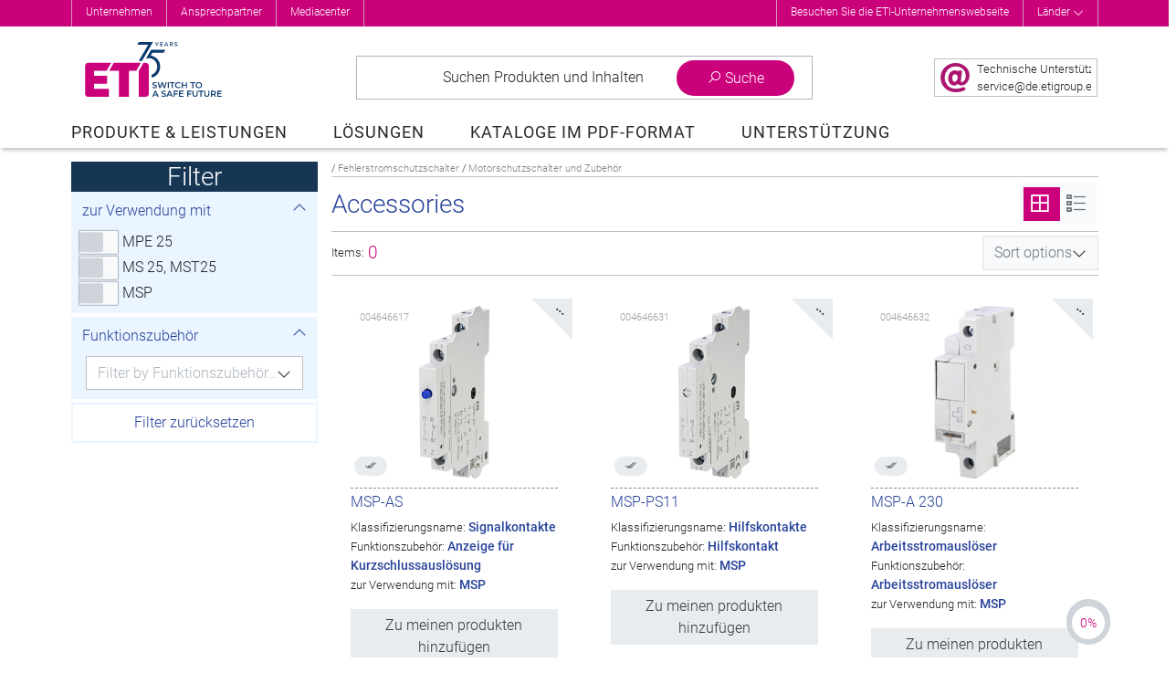

--- FILE ---
content_type: text/html; charset=utf-8
request_url: https://eti-de.de/produkte-leistungen/motorschutzschalter-und-zubehoer/accessories
body_size: 50193
content:
<!DOCTYPE html>
<html lang="de-de" dir="ltr">
<head>
    <meta name="viewport"
          content="width=device-width, initial-scale=1, maximum-scale=1.0, user-scalable=no, shrink-to-fit=no"/>
    <meta name="theme-color" content="#aa0e6f">
    <meta property="og:image" content="https://www.etigroup.eu/images/eti-logo-safe-future-fb.png">

    <meta name="format-detection" content="telephone=no">
    <meta name="format-detection" content="date=no">
    <meta name="format-detection" content="address=no">

		<script>
    window.dataLayer = window.dataLayer || [];
    function gtag()
    {
    }

    function ga()
    {
    }
</script>


	    <link rel="preload" href="/templates/eti_product/fonts/Roboto-Light.woff2" as="font" type="font/woff2" crossorigin/>
    <link rel="preload" href="/templates/eti_product/fonts/Roboto-Regular.woff2" as="font" type="font/woff2"
          crossorigin/>
    <link rel="preload" href="/templates/eti_product/fonts/Roboto-Black.woff2" as="font" type="font/woff2" crossorigin/>

    <meta charset="utf-8" />
	<base href="https://eti-de.de/produkte-leistungen/motorschutzschalter-und-zubehoer/accessories" />
	<meta name="keywords" content="Leading electrical protection devices manufacturer in the world." />
	<meta name="rights" content="Eti d.o.o. (C) 2025" />
	<meta name="description" content="Leading electrical protection devices manufacturer in the world." />
	<meta name="generator" content="Valkire d.o.o." />
	<title>Accessories - Produkte &amp; Leistungen</title>
	<link href="/templates/eti_product/favicon.ico" rel="shortcut icon" type="image/vnd.microsoft.icon" />


    <script src="/templates/eti_product/js/jquery-3.4.1.min.js"></script>
    <script src="/templates/eti_product/js/popper.min.js"></script>
    <script src="/templates/eti_product/js/bootstrap.min.js"></script>

			<link rel="stylesheet" href="/templates/eti_product/css/style.min.css?v=2601169536" />
<script src="/templates/eti_product/js/script.min.js?v=2601169536"></script>
	
</head>

<body class="site com_etistore view-search  lang-de-de">
<div class="top-anchor" id="top-anchor"></div>
<div class="body" id="top">
			<div class="header-wrapper">

    <div class="header-top">
        <div class="container">
            <button class="btn float-right d-lg-none text-white" id="closeOptions">
                <i class="las la-times"></i>
            </button>

            <div class="row">
                <div class="col-12 col-lg-6 header-top-left" style="">
                    		<div class="moduletable">
						<ul class="nav menu mod-list">
<li class="item-1211 parent"><a href="/ueber-uns" >Unternehmen</a></li><li class="item-1221"><a href="/ueber-uns/ansprechpartner" >Ansprechpartner</a></li><li class="item-1222 parent"><a href="/mediacenter/eti-de-product-news" >Mediacenter</a></li></ul>
		</div>
	
                </div>
                <div class="col-12 col-lg-6 header-top-right" style="">
                    		<div class="moduletable">
						
<script>
    jQuery(document).ready(function ()
    {
        jQuery('#link-countries').click(function (event)
        {
            event.preventDefault();
            event.stopPropagation();
            jQuery('.mod-eti-header.countries').slideToggle();
            jQuery('#link-countries .las').toggleClass('rotate-180');
        });

        jQuery('.mod-eti-header.countries .box-close').click(function ()
        {
            jQuery('.mod-eti-header.countries').slideToggle();
        });
        
        jQuery('body').click(function ()
        {
            jQuery('.mod-eti-header.countries').slideUp();
        });

    });
</script>

<div class="mod-eti-header links">
    <div style="">
        <ul>
            <li><a href="https://www.etigroup.eu/corporate">Besuchen Sie die ETI-Unternehmenswebseite</a></li>
            <!-- ODSTRANJENO DOMEN !!
            //             -->
            <li><a id="link-countries" href="#">Länder <i class="las la-angle-down align-middle"></i> </a></li>        
        </ul>        
    </div>
    
</div>
		</div>
			<div class="moduletable">
						<div class="mod-eti-header mobile d-lg-none">

    <nav class="navigation">
        <ul>
            <li>
                <a href="https://www.eti-de.de//corporate">Besuchen Sie die ETI-Unternehmenswebseite</a>
            </li>                        
            <li class="countries">
                <span>Länder</span>
            </li>
        </ul>
    </nav>

    <nav class="languages">

        <ul class="row">
                                            
                <li class="col-6 col-md-4">
                    <a href="https://www.eti.si" class="language">                    
                        <img src="/modules/mod_eti_header/assets/images/icon_flag_sl.png" class="img-fluid" alt="Slowenien">
                        <span class="title">Slowenien</span>
                    </a>
                </li>

                                            
                <li class="col-6 col-md-4">
                    <a href="https://www.eti.ba" class="language">                    
                        <img src="/modules/mod_eti_header/assets/images/icon_flag_bs.png" class="img-fluid" alt="Bosnien und Herzegowina">
                        <span class="title">Bosnien und Herzegowina</span>
                    </a>
                </li>

                                            
                <li class="col-6 col-md-4">
                    <a href="https://www.eti-de.de" class="language">                    
                        <img src="/modules/mod_eti_header/assets/images/icon_flag_de.png" class="img-fluid" alt="Deutschland">
                        <span class="title">Deutschland</span>
                    </a>
                </li>

                                            
                <li class="col-6 col-md-4">
                    <a href="https://www.etibaltus.lt" class="language">                    
                        <img src="/modules/mod_eti_header/assets/images/icon_flag_lt.png" class="img-fluid" alt="Litauen">
                        <span class="title">Litauen</span>
                    </a>
                </li>

                                            
                <li class="col-6 col-md-4">
                    <a href="https://www.etipolam.com.pl" class="language">                    
                        <img src="/modules/mod_eti_header/assets/images/icon_flag_pl.png" class="img-fluid" alt="Polen">
                        <span class="title">Polen</span>
                    </a>
                </li>

                                            
                <li class="col-6 col-md-4">
                    <a href="https://www.etib.rs" class="language">                    
                        <img src="/modules/mod_eti_header/assets/images/icon_flag_sr.png" class="img-fluid" alt="Serbien">
                        <span class="title">Serbien</span>
                    </a>
                </li>

                                            
                <li class="col-6 col-md-4">
                    <a href="https://www.etielektroelement.sk" class="language">                    
                        <img src="/modules/mod_eti_header/assets/images/icon_flag_sk.png" class="img-fluid" alt="Slowakei">
                        <span class="title">Slowakei</span>
                    </a>
                </li>

                                            
                <li class="col-6 col-md-4">
                    <a href="https://www.etielektroelement.cz" class="language">                    
                        <img src="/modules/mod_eti_header/assets/images/icon_flag_cs.png" class="img-fluid" alt="Tschechische Republik">
                        <span class="title">Tschechische Republik</span>
                    </a>
                </li>

                                            
                <li class="col-6 col-md-4">
                    <a href="https://www.eti.ua" class="language">                    
                        <img src="/modules/mod_eti_header/assets/images/icon_flag_uk.png" class="img-fluid" alt="Ukraine">
                        <span class="title">Ukraine</span>
                    </a>
                </li>

                                                                                
                <li class="col-6 col-md-4">
                    <a href="https://www.eti.hr" class="language">                    
                        <img src="/modules/mod_eti_header/assets/images/icon_flag_hr.png" class="img-fluid" alt="Kroatien">
                        <span class="title">Kroatien</span>
                    </a>
                </li>

                                            
                <li class="col-6 col-md-4">
                    <a href="https://www.eti-hu.hu" class="language">                    
                        <img src="/modules/mod_eti_header/assets/images/icon_flag_hu.png" class="img-fluid" alt="Ungarn">
                        <span class="title">Ungarn</span>
                    </a>
                </li>

                                            
                <li class="col-6 col-md-4">
                    <a href="https://www.etigroup.lv" class="language">                    
                        <img src="/modules/mod_eti_header/assets/images/icon_flag_lv.png" class="img-fluid" alt="Lettland">
                        <span class="title">Lettland</span>
                    </a>
                </li>

                                            
                <li class="col-6 col-md-4">
                    <a href="https://www.etigroup.eu" class="language">                    
                        <img src="/modules/mod_eti_header/assets/images/icon_flag_bg.png" class="img-fluid" alt="Bulgarien">
                        <span class="title">Bulgarien</span>
                    </a>
                </li>

                                            
                <li class="col-6 col-md-4">
                    <a href="https://www.etigroup.ro" class="language">                    
                        <img src="/modules/mod_eti_header/assets/images/icon_flag_ro.png" class="img-fluid" alt="Rumänien">
                        <span class="title">Rumänien</span>
                    </a>
                </li>

                                                        </ul>        
    </nav>

</div>
		</div>
	
                </div>                                                                                                                                                             
            </div>

        </div>                    
        <button class="btn" id="showOptions">
            <i class="las la-2x la-ellipsis-h"></i>
        </button>
        
            </div> 

    <div>
        		<div class="moduletable">
						<div class="mod-eti-header countries" style="display: none;">
    <div class="container">
        <div class="row">
            <div class="title col-md-6">                
                Wählen Sie Ihr Land aus:              
            </div>
            <div class="title col-md-6 text-right">
                                    <a href="//www.etigroup.eu">
                        <i class="las la-globe-europe"></i> Eti globale Seite                    </a>
                            </div>
        </div>

        <ul class="row wrapper list-unstyled">
            
                
                                
                <li class="col-md-3 col-xl-2 countrie">                    
                    <a href="https://www.eti.si">
                        <div class="d-flex align-items-center">
                            <div><img src="/modules/mod_eti_header/assets/images/icon_flag_sl.png" alt="Slowenien" /></div>
                            <div class="label">Slowenien </div>
                        </div>                                                
                    </a>
                </li>

            
                
                                
                <li class="col-md-3 col-xl-2 countrie">                    
                    <a href="https://www.eti.ba">
                        <div class="d-flex align-items-center">
                            <div><img src="/modules/mod_eti_header/assets/images/icon_flag_bs.png" alt="Bosnien und Herzegowina" /></div>
                            <div class="label">Bosnien und Herzegowina </div>
                        </div>                                                
                    </a>
                </li>

            
                
                                
                <li class="col-md-3 col-xl-2 countrie">                    
                    <a href="https://www.eti-de.de">
                        <div class="d-flex align-items-center">
                            <div><img src="/modules/mod_eti_header/assets/images/icon_flag_de.png" alt="Deutschland" /></div>
                            <div class="label">Deutschland </div>
                        </div>                                                
                    </a>
                </li>

            
                
                                
                <li class="col-md-3 col-xl-2 countrie">                    
                    <a href="https://www.etibaltus.lt">
                        <div class="d-flex align-items-center">
                            <div><img src="/modules/mod_eti_header/assets/images/icon_flag_lt.png" alt="Litauen" /></div>
                            <div class="label">Litauen </div>
                        </div>                                                
                    </a>
                </li>

            
                
                                
                <li class="col-md-3 col-xl-2 countrie">                    
                    <a href="https://www.etipolam.com.pl">
                        <div class="d-flex align-items-center">
                            <div><img src="/modules/mod_eti_header/assets/images/icon_flag_pl.png" alt="Polen" /></div>
                            <div class="label">Polen </div>
                        </div>                                                
                    </a>
                </li>

            
                
                                
                <li class="col-md-3 col-xl-2 countrie">                    
                    <a href="https://www.etib.rs">
                        <div class="d-flex align-items-center">
                            <div><img src="/modules/mod_eti_header/assets/images/icon_flag_sr.png" alt="Serbien" /></div>
                            <div class="label">Serbien </div>
                        </div>                                                
                    </a>
                </li>

            
                
                                
                <li class="col-md-3 col-xl-2 countrie">                    
                    <a href="https://www.etielektroelement.sk">
                        <div class="d-flex align-items-center">
                            <div><img src="/modules/mod_eti_header/assets/images/icon_flag_sk.png" alt="Slowakei" /></div>
                            <div class="label">Slowakei </div>
                        </div>                                                
                    </a>
                </li>

            
                
                                
                <li class="col-md-3 col-xl-2 countrie">                    
                    <a href="https://www.etielektroelement.cz">
                        <div class="d-flex align-items-center">
                            <div><img src="/modules/mod_eti_header/assets/images/icon_flag_cs.png" alt="Tschechische Republik" /></div>
                            <div class="label">Tschechische Republik </div>
                        </div>                                                
                    </a>
                </li>

            
                
                                
                <li class="col-md-3 col-xl-2 countrie">                    
                    <a href="https://www.eti.ua">
                        <div class="d-flex align-items-center">
                            <div><img src="/modules/mod_eti_header/assets/images/icon_flag_uk.png" alt="Ukraine" /></div>
                            <div class="label">Ukraine </div>
                        </div>                                                
                    </a>
                </li>

            
                                    
                
                                
                <li class="col-md-3 col-xl-2 countrie">                    
                    <a href="https://www.eti.hr">
                        <div class="d-flex align-items-center">
                            <div><img src="/modules/mod_eti_header/assets/images/icon_flag_hr.png" alt="Kroatien" /></div>
                            <div class="label">Kroatien </div>
                        </div>                                                
                    </a>
                </li>

            
                
                                
                <li class="col-md-3 col-xl-2 countrie">                    
                    <a href="https://www.eti-hu.hu">
                        <div class="d-flex align-items-center">
                            <div><img src="/modules/mod_eti_header/assets/images/icon_flag_hu.png" alt="Ungarn" /></div>
                            <div class="label">Ungarn </div>
                        </div>                                                
                    </a>
                </li>

            
                
                                
                <li class="col-md-3 col-xl-2 countrie">                    
                    <a href="https://www.etigroup.lv">
                        <div class="d-flex align-items-center">
                            <div><img src="/modules/mod_eti_header/assets/images/icon_flag_lv.png" alt="Lettland" /></div>
                            <div class="label">Lettland </div>
                        </div>                                                
                    </a>
                </li>

            
                
                                
                <li class="col-md-3 col-xl-2 countrie">                    
                    <a href="https://www.etigroup.eu">
                        <div class="d-flex align-items-center">
                            <div><img src="/modules/mod_eti_header/assets/images/icon_flag_bg.png" alt="Bulgarien" /></div>
                            <div class="label">Bulgarien </div>
                        </div>                                                
                    </a>
                </li>

            
                
                                
                <li class="col-md-3 col-xl-2 countrie">                    
                    <a href="https://www.etigroup.ro">
                        <div class="d-flex align-items-center">
                            <div><img src="/modules/mod_eti_header/assets/images/icon_flag_ro.png" alt="Rumänien" /></div>
                            <div class="label">Rumänien </div>
                        </div>                                                
                    </a>
                </li>

            
                                            </ul>
        <div class="box-close"><i class="fa fa-chevron-up" aria-hidden="true" ></i></div>
    </div>
</div>
		</div>
	
    </div> 

    <div class="container header-container">    
        <header class="header">                                                        
            <div class="row header-body align-items-center align-items-md-stretch">
                <div class="col-lg-2 col-6 order-1 order-lg-1 pl-2 pl-lg-0">
                    <div id="dj-megamenu95mobileWrap" class="d-lg-none">
                    </div>
                    <a href="/" class="logo-url">
                        <picture>
                            <source srcset="https://eti-de.de//templates/eti_product/images/eti-logo-safe-future-75-short.svg" media="(max-width: 1200px)" />
                            <img class="logo logo75" src="https://eti-de.de//templates/eti_product/images/eti-logo-safe-future-75.svg" alt="ETI" />
                        </picture>
                                            </a>
                </div>
                <div class="col-lg-8 col-12 search-wrapper order-3 order-lg-2" >
                    		<div class="moduletable">
						<div class="search-container empty module" id="search-container">
    <span class="breakpoint d-none">

    </span>
    <div class="row search-list">
        <div class="col-auto search-logo">
            <img src="/components/com_etistore/assets/images/eti-logo.png"
                 aria-hidden="true"
                 alt="ETI Logo" class="img-fluid"/>
        </div>
        <div class="col search-item">
            <div class="input">
                <button class="btn btn-search" data-target="#search-content">
					Suchen Produkten und Inhalten                </button>
                <div class="form-group">
                    <label for="search-content" class="sr-only">
						Überall                    </label>
                    <input type="search"
                           id="search-content"
                           autocomplete="off"
                           placeholder="Suchbegriff eingeben..."
                           data-list="#search-dropdown"
                           class="form-control"/>
                </div>
            </div>
            <div class="filters">
                <label for="filter-type">
					Suche:                </label>
                <button class="search-selected-filter"
                        id="search-selected-filter"
                        aria-controls="filter-type"
                        aria-expanded="false">
					<span>Überall</span>
                    <i class="la la-angle-down float-right"></i>
                </button>
                <fieldset class="switch-toggle" id="filter-type">

                    <input id="search-filter-global"
                           name="filter-type"
                           type="radio"
                           checked
                           autocomplete="off"
                           aria-label="Überall"
                           value="0">
                    <label for="search-filter-global">
						Überall                    </label>

                    <input id="search-filter-products"
                           name="filter-type"
                           autocomplete="off"
                           type="radio"
                           aria-label="Produkte"
                           value="1">
                    <label for="search-filter-products">
						Produkte                    </label>

                    <input id="search-filter-groups"
                           name="filter-type"
                           autocomplete="off"
                           type="radio"
                           aria-label="Kategorien"
                           value="2">
                    <label for="search-filter-groups">
						Kategorien                    </label>

                    <input id="search-filter-content"
                           name="filter-type"
                           autocomplete="off"
                           type="radio"
                           aria-label="Inhalt"
                           value="3">
                    <label for="search-filter-content">
						Inhalt                    </label>

                    <a class="btn btn-primary" aria-hidden="true"></a>
                </fieldset>
            </div>
        </div>
        <div class="col-auto search-options">
            <button class="btn btn-options"
                    id="search-toggle"
                    data-target="#search-levels"
                    id="search-button">
                <i class="la la-search"></i>
                <i class="la la-times"></i>
                <span class="title">
                    Suche                </span>
            </button>
        </div>

    </div>

    <div class="search-dropdown" id="search-dropdown">
        <div class="container">
            <div class="messages text-center">
                <i class="la la-4x la-question-circle d-block text-gray-300"></i>
                <span class="empty text-gray-500">
                    Geben Sie einige Wörter ein, um Inhalte zu finden eg:<br><strong>fuse</strong>,<strong>arrestor</strong>,<strong>00110115 technical</strong>...                </span>
            </div>
            <div class="results">
            </div>
        </div>
        <div class="foot">
            <div class="container">
                <h5 class="header">
					Letzte Suchen                </h5>
                <ul class="list">
                </ul>
            </div>
        </div>
    </div>
</div>

<div class="search-popup">
</div>		</div>
	                                    
                </div>
                <div class="col-lg-2 col-6 icons-wrapper align-self-center text-right order-2 order-lg-3">
                    		<div class="moduletable">
						   
<div class="btn  text-center" id="showInfoMail">
    <div class="info-contianer d-flex align-items-center h-100 overflow-hidden">
        <span class="col-lg-auto text-lg-right  px-0">
            <img class="img-fluid align-middle" src="/templates/eti_product/images/eti-at-32.png" alt=""/>
        </span>

        <span class="col text-nowrap text-small text-lg-left pl-1 px-xl-2 tech-link">
            <span class="d-none d-xl-inline">
                Technische Unterstützung<br>
            </span>
            <span id="cloak0032d83d499c94196b080c1dccff4bc0">This email address is being protected from spambots. You need JavaScript enabled to view it.</span><script>
				document.getElementById('cloak0032d83d499c94196b080c1dccff4bc0').innerHTML = '';
				var prefix = '&#109;a' + 'i&#108;' + '&#116;o';
				var path = 'hr' + 'ef' + '=';
				var addy0032d83d499c94196b080c1dccff4bc0 = 's&#101;rv&#105;c&#101;' + '&#64;';
				addy0032d83d499c94196b080c1dccff4bc0 = addy0032d83d499c94196b080c1dccff4bc0 + 'd&#101;' + '&#46;' + '&#101;t&#105;gr&#111;&#117;p' + '&#46;' + '&#101;&#117;?s&#117;bj&#101;ct=T&#101;chn&#105;sch&#101; Unt&#101;rst&uuml;tz&#117;ng';
				var addy_text0032d83d499c94196b080c1dccff4bc0 = 's&#101;rv&#105;c&#101;' + '&#64;' + 'd&#101;' + '&#46;' + '&#101;t&#105;gr&#111;&#117;p' + '&#46;' + '&#101;&#117;';document.getElementById('cloak0032d83d499c94196b080c1dccff4bc0').innerHTML += '<a ' + path + '\'' + prefix + ':' + addy0032d83d499c94196b080c1dccff4bc0 + '\'>'+addy_text0032d83d499c94196b080c1dccff4bc0+'<\/a>';
		</script>        </span>
    </div>
</div>

<button class="btn p-1 d-lg-none" id="showSearch">
    <i class="la la-2x la-search"></i>
    <span class="sr-only">Show search</span>
</button>

    
    <button class="btn p-1 d-none" id="showCart">
        <span class="cart-count badge-primary badge-pill">0</span>
        <i class="las la-2x text-yellow la-star text-black"></i><small>Meine Produkte</small>
        <span class="sr-only">Show cart content</span>
    </button>
    
<button class="btn p-1 d-lg-none" id="closeOver">
    <i class="la la-2x la-times"></i>
    <span class="sr-only">Close cart/search/filter</span>
</button>
<button class="btn d-lg-none" id="closeFilters">
    <i class="la la-2x la-filter"></i><span class="align-middle count">Filter</span>
</button>		</div>
	 
                </div>
            </div>

            <div class="row">
                <div class="col-md-12 d-lg-block d-none">
                    		<div class="moduletable product-services">
						
<div class="dj-megamenu-wrapper">


<ul id="dj-megamenu95" class="dj-megamenu dj-megamenu-eti horizontalMenu  product-services"
	data-options='{"wrap":null,"animIn":"fadeInUp","animOut":"fadeOutDown","animSpeed":"normal","openDelay":"250","closeDelay":"250","event":"mouseenter","fixed":"0","offset":"0","theme":"eti","direction":"ltr","wcag":"1"}' data-trigger="992">
<li class="dj-up itemid1124 first fullsub parent"><a class="dj-up_a  " href="/produkte-leistungen" ><span class="dj-drop" >Produkte &amp; Leistungen<em class="arrow" aria-hidden="true"></em></span></a><div class="dj-subwrap  single_column subcols1" style="width: 100%;"><div class="dj-subwrap-in" style="width: 100%;"><div class="dj-subcol" style="width:100%"><ul class="dj-submenu"><li class="itemid2724 first withmodule"><div class="modules-wrap">		<div class="moduletable">
						
<script>
    var $menuTimer = null;
    var __urlImage = 'https://www.etigroup.eu/images/product_db/';
    var __defaultTree = 'international';
    
    jQuery( document ).ready(function() 
    {                      
        MenuStoreInit();          
    });
    
    function MenuStoreInit() 
    {
        jQuery('#eti-store-menu-scroll li').on('click mouseover', function(e) {            
            if (jQuery(this).find('a').attr('href') == '#' || e.type == 'mouseover') 
            {
                event.preventDefault();
                var id = $(this).data('id'); 
                if ($menuTimer != null) clearTimeout($menuTimer);
                $menuTimer = setTimeout(function(){ MenuStoreChangeTo(id); }, 300);
            }
        });                       
        
        jQuery('.eti-menu-product-and-services .levels-other a').on('mouseover', function() {
            var image = jQuery(this).parent().data('image');
            if (typeof image !== 'undefined'){
                jQuery('#img-menu-weblevel').attr('src', image);
                jQuery('#img-menu-weblevel').AddSmartAnimaTrans('fadeInRight');
            }
            else {
                jQuery('#img-menu-weblevel').hide();
            }
        });   
        
        jQuery('.eti-menu-product-and-services .levels-other').on('mouseover', function() {
            if ($menuTimer != null) clearTimeout($menuTimer);
        });
        
        jQuery('.eti-menu-product-and-services .tree-type div.active').on('mouseover', function() {
            //var id = $(this).data('id');
            //if ($menuTimer != null) clearTimeout($menuTimer);
            //$menuTimer = setTimeout(function(){ MenuStoreChangeTo(id); }, 300);
        });
        
        jQuery('.eti-menu-product-and-services .tree-type div').on('click', function() {
            var id = $(this).data('id');
            jQuery('#eti-store-menu-scroll li').addClass('d-none');
            jQuery('#eti-store-menu-scroll .parent-'+id).removeClass('d-none');
            
            jQuery('.eti-menu-product-and-services .tree-type div').removeClass('active');
            $(this).addClass('active');
            
            MenuStoreChangeTo(id);
        });
        
        if (__defaultTree == 'catalogue') {
            jQuery('.eti-menu-product-and-services .tree-type .tree-2').trigger('click');
        }
        
        jQuery('.eti-menu-product-and-services .intro .page-actions .las').on('click', function() 
        {            
            section = jQuery(this).closest('section');
            page = section.data('page');                        
            if (page == 1) {
                page = 2;                
                section.find('.la-angle-right').addClass('d-none');
                section.find('.la-angle-left').removeClass('d-none');
            }
            else 
            { 
                page = 1;                 
                section.find('.la-angle-right').removeClass('d-none');
                section.find('.la-angle-left').addClass('d-none');
            }
            
            section.data('page', page);
            section.find('ul li').addClass('d-none');
            section.find('ul .page_'+page).removeClass('d-none');
                        
        });
    }
    
    function MenuStoreChangeTo(id)
    {
        jQuery('.levels-other .level-stack').addClass('d-none').removeClass('d-flex');
        jQuery('#img-menu-weblevel').hide();
        jQuery('.eti-menu-product-and-services section.intro').addClass('d-none');
        
        if (id == 161 || id == 162) {
            jQuery('.eti-menu-product-and-services section.intro.level_'+id).removeClass('d-none');
        }
        else {
            
            jQuery('#eti-store-menu-scroll li').removeClass('active');
            jQuery('#eti-store-menu-scroll li[data-id="' + id + '"]').addClass('active');        

            jQuery('.levels-other .level-'+id).removeClass('d-none').addClass('d-flex').addClass('fadeIn');
            
        }
    }
</script>

<div class="eti-menu-product-and-services">

    <div class="row">
        <!-- LEFT COLUMN -->
        <div class="col-md-4 levels-top" style="">
<!--            <div class="row tree-type">-->
<!--                <div class="tree-1 col-6 active" data-id="161"><span>--><!--</span></div>-->
<!--                <div class="tree-2 col-6" data-id="162"><span>--><!--</span></div>-->
<!--            </div>-->
            <ul class="" id="eti-store-menu-scroll">
                
                    <li class="parent-161  " data-id="15">
                        <a href="/produkte-leistungen/international/gehaeuse-verteilerkaesten-zubehoer" >
                            Gehäuse, Verteilerkästen, Zubehör                            
                                                            <i class="la la-angle-right float-right text-primary" aria-hidden="true"></i>
                                                    </a>
                    </li>

                
                    <li class="parent-161  " data-id="66">
                        <a href="/produkte-leistungen/international/fehlerstromschutzschalter" >
                            Fehlerstromschutzschalter                            
                                                            <i class="la la-angle-right float-right text-primary" aria-hidden="true"></i>
                                                    </a>
                    </li>

                
                    <li class="parent-161  " data-id="106">
                        <a href="/produkte-leistungen/international/kompakter-leistungsschalter" >
                            kompakter Leistungsschalter                            
                                                            <i class="la la-angle-right float-right text-primary" aria-hidden="true"></i>
                                                    </a>
                    </li>

                
                    <li class="parent-161  " data-id="127">
                        <a href="/produkte-leistungen/international/air-circuit-breakers-etipower" >
                            Air circuit breakers ETIPOWER                            
                                                            <i class="la la-angle-right float-right text-primary" aria-hidden="true"></i>
                                                    </a>
                    </li>

                
                    <li class="parent-161  " data-id="75">
                        <a href="/produkte-leistungen/international/ueberspannungsschutzgeraete" >
                            Überspannungsschutzgeräte                            
                                                            <i class="la la-angle-right float-right text-primary" aria-hidden="true"></i>
                                                    </a>
                    </li>

                
                    <li class="parent-161  " data-id="324">
                        <a href="/produkte-leistungen/international/modular-dreh-und-kippschalter" >
                            Modular-, Dreh- und Kippschalter                            
                                                            <i class="la la-angle-right float-right text-primary" aria-hidden="true"></i>
                                                    </a>
                    </li>

                
                    <li class="parent-161  " data-id="116">
                        <a href="/produkte-leistungen/international/schalter-fuer-schalttafeleinbau" >
                            Schalter für Schalttafeleinbau                            
                                                            <i class="la la-angle-right float-right text-primary" aria-hidden="true"></i>
                                                    </a>
                    </li>

                
                    <li class="parent-161  " data-id="332">
                        <a href="/produkte-leistungen/international/schuetze" >
                            Schütze                            
                                                            <i class="la la-angle-right float-right text-primary" aria-hidden="true"></i>
                                                    </a>
                    </li>

                
                    <li class="parent-161  " data-id="334">
                        <a href="/produkte-leistungen/international/automatisierung-signal-und-steuergeraete" >
                            Automatisierung-, Signal- und Steuergeräte                            
                                                            <i class="la la-angle-right float-right text-primary" aria-hidden="true"></i>
                                                    </a>
                    </li>

                
                    <li class="parent-161  " data-id="302">
                        <a href="/produkte-leistungen/international/messgeraete-und-steuergeraete" >
                            Messgeräte und Steuergeräte                            
                                                            <i class="la la-angle-right float-right text-primary" aria-hidden="true"></i>
                                                    </a>
                    </li>

                
                    <li class="parent-161  " data-id="113">
                        <a href="/produkte-leistungen/international/transformatoren-und-stromversorgungsgeraete" >
                            Transformatoren und Stromversorgungsgeräte                            
                                                            <i class="la la-angle-right float-right text-primary" aria-hidden="true"></i>
                                                    </a>
                    </li>

                
                    <li class="parent-161  " data-id="91">
                        <a href="/produkte-leistungen/international/reihenklemmen-fuer-th35" >
                            Reihenklemmen für TH35                            
                                                            <i class="la la-angle-right float-right text-primary" aria-hidden="true"></i>
                                                    </a>
                    </li>

                
                    <li class="parent-161  " data-id="350">
                        <a href="/produkte-leistungen/international/schmelzsicherungseinsaetze-d-d0-c" >
                            Schmelzsicherungseinsätze D, D0, C.                            
                                                            <i class="la la-angle-right float-right text-primary" aria-hidden="true"></i>
                                                    </a>
                    </li>

                
                    <li class="parent-161  " data-id="355">
                        <a href="/produkte-leistungen/international/schmelzsicherungseinsaetze-nh" >
                            Schmelzsicherungseinsätze NH                            
                                                            <i class="la la-angle-right float-right text-primary" aria-hidden="true"></i>
                                                    </a>
                    </li>

                
                    <li class="parent-161  " data-id="58">
                        <a href="/produkte-leistungen/international/fuse-links-for-medium-voltage" >
                            Fuse links for medium voltage                            
                                                            <i class="la la-angle-right float-right text-primary" aria-hidden="true"></i>
                                                    </a>
                    </li>

                
                    <li class="parent-161  " data-id="360">
                        <a href="/produkte-leistungen/international/photovoltaic-battery-fuses-and-devices" >
                            Photovoltaic, battery fuses and devices                            
                                                            <i class="la la-angle-right float-right text-primary" aria-hidden="true"></i>
                                                    </a>
                    </li>

                
                    <li class="parent-161  " data-id="545">
                        <a href="/produkte-leistungen/international/ev-charging-stations-eticharge" >
                            eV charging stations ETICHARGE                            
                                                            <i class="la la-angle-right float-right text-primary" aria-hidden="true"></i>
                                                    </a>
                    </li>

                
                    <li class="parent-161  " data-id="57">
                        <a href="/produkte-leistungen/international/sicherungseinsaetze-fuer-sonderzwecke" >
                            Sicherungseinsätze für Sonderzwecke                            
                                                            <i class="la la-angle-right float-right text-primary" aria-hidden="true"></i>
                                                    </a>
                    </li>

                
                    <li class="parent-161  " data-id="56">
                        <a href="/produkte-leistungen/international/halbleiterschutz-sicherungseinsaetze-ultra-quick" >
                            Halbleiterschutz-Sicherungseinsätze ULTRA QUICK                            
                                                            <i class="la la-angle-right float-right text-primary" aria-hidden="true"></i>
                                                    </a>
                    </li>

                
                    <li class="parent-161  " data-id="318">
                        <a href="/produkte-leistungen/international/blindleistungskompensation" >
                            Blindleistungskompensation                            
                                                            <i class="la la-angle-right float-right text-primary" aria-hidden="true"></i>
                                                    </a>
                    </li>

                
                    <li class="parent-161  " data-id="90">
                        <a href="/produkte-leistungen/international/industriestecker-steckdosen-und-industrieverteilerkaesten-eds" >
                            Industriestecker, Steckdosen und Industrieverteilerkästen EDS                            
                                                            <i class="la la-angle-right float-right text-primary" aria-hidden="true"></i>
                                                    </a>
                    </li>

                
                    <li class="parent-161  " data-id="59">
                        <a href="/produkte-leistungen/international/lampenfassungen-und-starter" >
                            Lampenfassungen und Starter                            
                                                            <i class="la la-angle-right float-right text-primary" aria-hidden="true"></i>
                                                    </a>
                    </li>

                
                    <li class="parent-161  " data-id="1">
                        <a href="/produkte-leistungen/international/60mm-stromschienensysteme" >
                            60mm Stromschienensysteme                            
                                                            <i class="la la-angle-right float-right text-primary" aria-hidden="true"></i>
                                                    </a>
                    </li>

                            </ul>
            <div class="row bottom">
                <div class="col-12">
                    <button class="btn bg-transparent border-0 w-100 text-primary p-0 m-0" id="eti-store-menu-scroll-bottom">
                        <i class="la la-angle-down" aria-hidden="true"></i>
                    </button>
                </div>                
            </div>

        </div>
        <!-- RIGHT COLUMN -->
        <div class="col-md-8 levels-other" style="">
            <div class="row">
            <div class="col-md-11">            
            
                <div class="level-stack animated level-15 d-none flex-column flex-wrap" style="">
                     
                        <div>
                            <div class="parent" data-image="https://www.etigroup.eu/images/product_db/levels/images/level_image_368.png" >
                            
                                                                <a href="/produkte-leistungen/gehaeuse-verteilerkaesten-zubehoer/verteilerkaesten-und-anlagen" class="" data-levelid="368">
                                    <i class="la la la-angle-right" aria-hidden="true"></i>
                                    Verteilerkästen und Anlagen                                </a>
                                                            </div>

                            
<ul>
    
        <li data-image="https://www.etigroup.eu/images/product_db/levels/images/level_image_23.png" >
                            <a href="/produkte-leistungen/verteilerkaesten-und-anlagen/aufputz-montierte-kunststofftafeln-ip40" class="">
                    <i class="la la la-angle-right" aria-hidden="true"></i>
                    Aufputz montierte Kunststofftafeln IP40                
                </a>
            
                    </li>

    
        <li data-image="https://www.etigroup.eu/images/product_db/levels/images/level_image_582.png" >
                            <a href="/produkte-leistungen/verteilerkaesten-und-anlagen/modular-metal-enclosures" class="">
                    <i class="la la la-angle-right" aria-hidden="true"></i>
                    Modular metal enclosures                
                </a>
            
                    </li>

    
        <li data-image="https://www.etigroup.eu/images/product_db/levels/images/level_image_26.png" >
                            <a href="/produkte-leistungen/verteilerkaesten-und-anlagen/aufputz-montierte-kunststofftafeln-ip65" class="">
                    <i class="la la la-angle-right" aria-hidden="true"></i>
                    Aufputz montierte Kunststofftafeln IP65                
                </a>
            
                    </li>

    
        <li data-image="https://www.etigroup.eu/images/product_db/levels/images/level_image_369.png" >
                            <a href="/produkte-leistungen/verteilerkaesten-und-anlagen/unterputz-montierte-kunststofftafeln-ip40" class="">
                    <i class="la la la-angle-right" aria-hidden="true"></i>
                    Unterputz montierte Kunststofftafeln IP40                
                </a>
            
                    </li>

    
        <li data-image="https://www.etigroup.eu/images/product_db/levels/images/level_image_140.png" >
                            <a href="/produkte-leistungen/unterputz-montierte-kunststofftafeln-ip40-mit-metaltuer" class="">
                    <i class="la la la-angle-right" aria-hidden="true"></i>
                    Unterputz montierte Kunststofftafeln IP40 mit Metaltür                
                </a>
            
                    </li>

    
        <li data-image="https://www.etigroup.eu/images/product_db/levels/images/level_image_471.png" >
                            <a href="/produkte-leistungen/verteilerkaesten-und-anlagen/hybridtafeln-combo" class="">
                    <i class="la la la-angle-right" aria-hidden="true"></i>
                    Hybridtafeln (COMBO)                
                </a>
            
                    </li>

    
        <li data-image="https://www.etigroup.eu/images/product_db/levels/images/level_image_370.png" >
                            <a href="/produkte-leistungen/verteilerkaesten-und-anlagen/multimediatafeln" class="">
                    <i class="la la la-angle-right" aria-hidden="true"></i>
                    Multimediatafeln                
                </a>
            
                    </li>

    
        <li data-image="https://www.etigroup.eu/images/product_db/levels/images/level_image_22.png" >
                            <a href="/produkte-leistungen/verteilerkaesten-und-anlagen/zubehoer-fuer-kunststofftafeln" class="">
                    <i class="la la la-angle-right" aria-hidden="true"></i>
                    Zubehör für Kunststofftafeln                
                </a>
            
                    </li>

    </ul>                                                    </div>
                     
                        <div>
                            <div class="parent" data-image="https://www.etigroup.eu/images/product_db/levels/images/level_image_305.png" >
                            
                                                                <a href="/produkte-leistungen/gehaeuse-verteilerkaesten-zubehoer/gehaeusesystem-solid-gsx-und-zubehoer" class="" data-levelid="305">
                                    <i class="la la la-angle-right" aria-hidden="true"></i>
                                    Gehäusesystem SOLID GSX und Zubehör                                </a>
                                                            </div>

                            
<ul>
    
        <li data-image="https://www.etigroup.eu/images/product_db/levels/images/level_image_63.png" >
                            <a href="/produkte-leistungen/gehaeusesystem-solid-gsx-und-zubehoer/wandverteiler-ip66-typ-gt" class="">
                    <i class="la la la-angle-right" aria-hidden="true"></i>
                    Wandverteiler IP66 Typ GT                
                </a>
            
                    </li>

    
        <li data-image="https://www.etigroup.eu/images/product_db/levels/images/level_image_376.png" >
                            <a href="/produkte-leistungen/gehaeusesystem-solid-gsx-und-zubehoer/wandverteiler-ip41-44-tiefe-160mm" class="">
                    <i class="la la la-angle-right" aria-hidden="true"></i>
                    Wandverteiler IP41(44) Tiefe 160mm                
                </a>
            
                    </li>

    
        <li data-image="https://www.etigroup.eu/images/product_db/levels/images/level_image_306.png" >
                            <a href="/produkte-leistungen/unterputz-montierte-ip42-44-tiefe-160mm" class="">
                    <i class="la la la-angle-right" aria-hidden="true"></i>
                    Unterputz montierte IP42(44) Tiefe 160mm                
                </a>
            
                    </li>

    
        <li data-image="https://www.etigroup.eu/images/product_db/levels/images/level_image_444.png" >
                            <a href="/produkte-leistungen/gehaeusesystem-solid-gsx-und-zubehoer/standgehaeuse-ip55-65-typ-hxs" class="">
                    <i class="la la la-angle-right" aria-hidden="true"></i>
                    Standgehäuse IP55 (65) Typ HXS                
                </a>
            
                    </li>

    
        <li data-image="https://www.etigroup.eu/images/product_db/levels/images/level_image_307.png" >
                            <a href="/produkte-leistungen/gehaeusesystem-solid-gsx-und-zubehoer/gsx-systemelemente" class="">
                    <i class="la la la-angle-right" aria-hidden="true"></i>
                    GSX Systemelemente                
                </a>
            
                    </li>

    
        <li data-image="https://www.etigroup.eu/images/product_db/levels/images/level_image_377.png" >
                            <a href="/produkte-leistungen/gehaeusesystem-solid-gsx-und-zubehoer/gsx-zubehoer" class="">
                    <i class="la la la-angle-right" aria-hidden="true"></i>
                    GSX Zubehör                
                </a>
            
                    </li>

    </ul>                                                    </div>
                     
                        <div>
                            <div class="parent" data-image="https://www.etigroup.eu/images/product_db/levels/images/level_image_32.png" >
                            
                                                                <a href="/produkte-leistungen/gehaeuse-verteilerkaesten-zubehoer/freistehende-kabelverteilerschraenke-kvs" class="" data-levelid="32">
                                    <i class="la la la-angle-right" aria-hidden="true"></i>
                                    freistehende Kabelverteilerschränke KVS                                </a>
                                                            </div>

                            
<ul>
    
        <li data-image="https://www.etigroup.eu/images/product_db/levels/images/level_image_36.png" >
                            <a href="/produkte-leistungen/freistehende-kabelverteilerschraenke-kvs/kabelverteilerschraenke" class="">
                    <i class="la la la-angle-right" aria-hidden="true"></i>
                    Kabelverteilerschränke                
                </a>
            
                    </li>

    
        <li data-image="https://www.etigroup.eu/images/product_db/levels/images/level_image_34.png" >
                            <a href="/produkte-leistungen/freistehende-kabelverteilerschraenke-kvs/accessories" class="">
                    <i class="la la la-angle-right" aria-hidden="true"></i>
                    Accessories                
                </a>
            
                    </li>

    </ul>                                                    </div>
                     
                        <div>
                            <div class="parent" data-image="https://www.etigroup.eu/images/product_db/levels/images/level_image_414.png" >
                            
                                                                <a href="/produkte-leistungen/sb-s-box-doppelt-isolierte-gehaeuse-ip66-ik10" class="" data-levelid="414">
                                    <i class="la la la-angle-right" aria-hidden="true"></i>
                                    SB- (S Box) doppelt isolierte Gehäuse IP66, IK10                                </a>
                                                            </div>

                            
<ul>
    
        <li data-image="https://www.etigroup.eu/images/product_db/levels/images/level_image_415.png" >
                            <a href="/produkte-leistungen/doppelt-isolierte-gehaeuse-ip66" class="">
                    <i class="la la la-angle-right" aria-hidden="true"></i>
                    doppelt isolierte Gehäuse IP66                
                </a>
            
                    </li>

    
        <li data-image="https://www.etigroup.eu/images/product_db/levels/images/level_image_416.png" >
                            <a href="/produkte-leistungen/sb-s-box-doppelt-isolierte-gehaeuse-ip66-ik10/accessories" class="">
                    <i class="la la la-angle-right" aria-hidden="true"></i>
                    Accessories                
                </a>
            
                    </li>

    </ul>                                                    </div>
                     
                        <div>
                            <div class="parent" data-image="https://www.etigroup.eu/images/product_db/levels/images/level_image_379.png" >
                            
                                                                <a href="/produkte-leistungen/gehaeuse-verteilerkaesten-zubehoer/din-schienen-th" class="" data-levelid="379">
                                    <i class="la la la-angle-right" aria-hidden="true"></i>
                                    DIN-Schienen TH                                </a>
                                                            </div>

                                                    </div>
                     
                        <div>
                            <div class="parent" data-image="https://www.etigroup.eu/images/product_db/levels/images/level_image_380.png" >
                            
                                                                <a href="/produkte-leistungen/gehaeuse-verteilerkaesten-zubehoer/profilschienen" class="" data-levelid="380">
                                    <i class="la la la-angle-right" aria-hidden="true"></i>
                                    Profilschienen                                </a>
                                                            </div>

                                                    </div>
                     
                        <div>
                            <div class="parent" data-image="https://www.etigroup.eu/images/product_db/levels/images/level_image_16.png" >
                            
                                                                <a href="/produkte-leistungen/gehaeuse-verteilerkaesten-zubehoer/installationskanaele" class="" data-levelid="16">
                                    <i class="la la la-angle-right" aria-hidden="true"></i>
                                    Installationskanäle                                </a>
                                                            </div>

                                                    </div>
                     
                        <div>
                            <div class="parent" data-image="https://www.etigroup.eu/images/product_db/levels/images/level_image_31.png" >
                            
                                                                <a href="/produkte-leistungen/gehaeuse-verteilerkaesten-zubehoer/universelle-abdeckung" class="" data-levelid="31">
                                    <i class="la la la-angle-right" aria-hidden="true"></i>
                                    universelle Abdeckung                                </a>
                                                            </div>

                                                    </div>
                     
                        <div>
                            <div class="parent" data-image="https://www.etigroup.eu/images/product_db/levels/images/level_image_135.png" >
                            
                                                                <a href="/produkte-leistungen/gehaeuse-verteilerkaesten-zubehoer/verteilerbloecke" class="" data-levelid="135">
                                    <i class="la la la-angle-right" aria-hidden="true"></i>
                                    Verteilerblöcke                                </a>
                                                            </div>

                                                    </div>
                     
                        <div>
                            <div class="parent" data-image="https://www.etigroup.eu/images/product_db/levels/images/level_image_435.png" >
                            
                                                                <a href="/produkte-leistungen/gehaeuse-verteilerkaesten-zubehoer/accessories" class="" data-levelid="435">
                                    <i class="la la la-angle-right" aria-hidden="true"></i>
                                    Accessories                                </a>
                                                            </div>

                                                    </div>
                          
                </div>
            
                <div class="level-stack animated level-66 d-none flex-column flex-wrap" style="">
                     
                        <div>
                            <div class="parent" data-image="https://www.etigroup.eu/images/product_db/levels/images/level_image_67.png" >
                            
                                                                <a href="/produkte-leistungen/fehlerstromschutzschalter/leitungsschutzschalter-mcb-und-zubehoer" class="" data-levelid="67">
                                    <i class="la la la-angle-right" aria-hidden="true"></i>
                                    Leitungsschutzschalter MCB und Zubehör                                </a>
                                                            </div>

                            
<ul>
    
        <li data-image="https://www.etigroup.eu/images/product_db/levels/images/level_image_69.png" >
                            <a href="/produkte-leistungen/leitungsschutzschalter-mcb-und-zubehoer/leitungsschutzschalter-mcb" class="">
                    <i class="la la la-angle-right" aria-hidden="true"></i>
                    Leitungsschutzschalter MCB                
                </a>
            
                    </li>

    
        <li data-image="https://www.etigroup.eu/images/product_db/levels/images/level_image_68.png" >
                            <a href="/produkte-leistungen/leitungsschutzschalter-mcb-und-zubehoer/accessories" class="">
                    <i class="la la la-angle-right" aria-hidden="true"></i>
                    Accessories                
                </a>
            
                    </li>

    </ul>                                                    </div>
                     
                        <div>
                            <div class="parent" data-image="https://www.etigroup.eu/images/product_db/levels/images/level_image_72.png" >
                            
                                                                <a href="/produkte-leistungen/fehlerstromschutzschalter/fehlerstromschutzschalter-rccb-und-zubehoer" class="" data-levelid="72">
                                    <i class="la la la-angle-right" aria-hidden="true"></i>
                                    Fehlerstromschutzschalter RCCB und Zubehör                                </a>
                                                            </div>

                            
<ul>
    
        <li data-image="https://www.etigroup.eu/images/product_db/levels/images/level_image_74.png" >
                            <a href="/produkte-leistungen/fehlerstromschutzschalter-rccb-und-zubehoer/fehlerstromschutzschalter-rccb" class="">
                    <i class="la la la-angle-right" aria-hidden="true"></i>
                    Fehlerstromschutzschalter RCCB                
                </a>
            
                    </li>

    
        <li data-image="https://www.etigroup.eu/images/product_db/levels/images/level_image_73.png" >
                            <a href="/produkte-leistungen/fehlerstromschutzschalter-rccb-und-zubehoer/accessories" class="">
                    <i class="la la la-angle-right" aria-hidden="true"></i>
                    Accessories                
                </a>
            
                    </li>

    </ul>                                                    </div>
                     
                        <div>
                            <div class="parent" data-image="https://www.etigroup.eu/images/product_db/levels/images/level_image_70.png" >
                            
                                                                <a href="/produkte-leistungen/fehlerstrom-und-ueberstromschutz-rcbo-und-zubehoer" class="" data-levelid="70">
                                    <i class="la la la-angle-right" aria-hidden="true"></i>
                                    Fehlerstrom- und Überstromschutz RCBO und Zubehör                                </a>
                                                            </div>

                            
<ul>
    
        <li data-image="https://www.etigroup.eu/images/product_db/levels/images/level_image_475.png" >
                            <a href="/produkte-leistungen/fehlerstrom-und-ueberstromschutz-rcbo" class="">
                    <i class="la la la-angle-right" aria-hidden="true"></i>
                    Fehlerstrom- und Überstromschutz RCBO                
                </a>
            
                    </li>

    
        <li data-image="https://www.etigroup.eu/images/product_db/levels/images/level_image_476.png" >
                            <a href="/produkte-leistungen/fehlerstrom-und-ueberstromschutz-rcbo-und-zubehoer/accessories" class="">
                    <i class="la la la-angle-right" aria-hidden="true"></i>
                    Accessories                
                </a>
            
                    </li>

    </ul>                                                    </div>
                     
                        <div>
                            <div class="parent" data-image="https://www.etigroup.eu/images/product_db/levels/images/level_image_71.png" >
                            
                                                                <a href="/produkte-leistungen/fehlerstromschutzschalter/erweiterungsbloecke-difo-fuer-fehlerstrom" class="" data-levelid="71">
                                    <i class="la la la-angle-right" aria-hidden="true"></i>
                                    Erweiterungsblöcke DIFO für Fehlerstrom                                </a>
                                                            </div>

                                                    </div>
                     
                        <div>
                            <div class="parent" data-image="https://www.etigroup.eu/images/product_db/levels/images/level_image_103.png" >
                            
                                                                <a href="/produkte-leistungen/fehlerstromschutzschalter/motorschutzschalter-und-zubehoer" class="" data-levelid="103">
                                    <i class="la la la-angle-right" aria-hidden="true"></i>
                                    Motorschutzschalter und Zubehör                                </a>
                                                            </div>

                            
<ul>
    
        <li data-image="https://www.etigroup.eu/images/product_db/levels/images/level_image_105.png" >
                            <a href="/produkte-leistungen/motorschutzschalter-und-zubehoer/motor-protective-circuit-breaker" class="">
                    <i class="la la la-angle-right" aria-hidden="true"></i>
                    Motor Protective circuit breaker                
                </a>
            
                    </li>

    
        <li data-image="https://www.etigroup.eu/images/product_db/levels/images/level_image_104.png" >
                            <a href="/produkte-leistungen/motorschutzschalter-und-zubehoer/accessories" class="">
                    <i class="la la la-angle-right" aria-hidden="true"></i>
                    Accessories                
                </a>
            
                    </li>

    </ul>                                                    </div>
                          
                </div>
            
                <div class="level-stack animated level-106 d-none flex-column flex-wrap" style="">
                     
                        <div>
                            <div class="parent" data-image="https://www.etigroup.eu/images/product_db/levels/images/level_image_108.png" >
                            
                                                                <a href="/produkte-leistungen/kompakter-leistungsschalter/leistungsschalter-20-1600a" class="" data-levelid="108">
                                    <i class="la la la-angle-right" aria-hidden="true"></i>
                                    Leistungsschalter 20-1600A                                </a>
                                                            </div>

                                                    </div>
                     
                        <div>
                            <div class="parent" data-image="https://www.etigroup.eu/images/product_db/levels/images/level_image_388.png" >
                            
                                                                <a href="/produkte-leistungen/kompakter-leistungsschalter/mccb-mit-niedriger-abschaltleistung" class="" data-levelid="388">
                                    <i class="la la la-angle-right" aria-hidden="true"></i>
                                    MCCB mit niedriger Abschaltleistung                                </a>
                                                            </div>

                                                    </div>
                     
                        <div>
                            <div class="parent" data-image="https://www.etigroup.eu/images/product_db/levels/images/level_image_389.png" >
                            
                                                                <a href="/produkte-leistungen/kompakter-leistungsschalter/lasttrennschalter-125-1600a" class="" data-levelid="389">
                                    <i class="la la la-angle-right" aria-hidden="true"></i>
                                    Lasttrennschalter 125-1600A                                </a>
                                                            </div>

                                                    </div>
                     
                        <div>
                            <div class="parent" data-image="https://www.etigroup.eu/images/product_db/levels/images/level_image_390.png" >
                            
                                                                <a href="/produkte-leistungen/kompakter-leistungsschalter/lasttrennschalter-mit-fehlerstromschutz" class="" data-levelid="390">
                                    <i class="la la la-angle-right" aria-hidden="true"></i>
                                    Lasttrennschalter mit Fehlerstromschutz                                </a>
                                                            </div>

                                                    </div>
                     
                        <div>
                            <div class="parent" data-image="https://www.etigroup.eu/images/product_db/levels/images/level_image_107.png" >
                            
                                                                <a href="/produkte-leistungen/kompakter-leistungsschalter/accessories" class="" data-levelid="107">
                                    <i class="la la la-angle-right" aria-hidden="true"></i>
                                    Accessories                                </a>
                                                            </div>

                                                    </div>
                          
                </div>
            
                <div class="level-stack animated level-127 d-none flex-column flex-wrap" style="">
                     
                        <div>
                            <div class="parent" data-image="https://www.etigroup.eu/images/product_db/levels/images/level_image_561.png" >
                            
                                                                <a href="/produkte-leistungen/air-circuit-breakers-etipower/luftleistungsschalter" class="" data-levelid="561">
                                    <i class="la la la-angle-right" aria-hidden="true"></i>
                                    Luftleistungsschalter                                </a>
                                                            </div>

                            
<ul>
    
        <li data-image="https://www.etigroup.eu/images/product_db/levels/images/level_image_589.png" >
                            <a href="/produkte-leistungen/luftleistungsschalter/epl-eph-preassembled-acbs" class="">
                    <i class="la la la-angle-right" aria-hidden="true"></i>
                    EPL/EPH Preassembled ACBs                
                </a>
            
                    </li>

    
        <li data-image="https://www.etigroup.eu/images/product_db/levels/images/level_image_590.png" >
                            <a href="https://www.etigroup.eu/pdf-catalogs/building-and-industry/etipower-air-circuit-breakers" class="">
                    <i class="la la la-angle-right" aria-hidden="true"></i>
                    EPL/EPH On demand ACBs                
                </a>
            
                    </li>

    
        <li data-image="https://www.etigroup.eu/images/product_db/levels/images/level_image_591.png" >
                            <a href="https://www.etigroup.eu/pdf-catalogs/building-and-industry/etipower-air-circuit-breakers" class="">
                    <i class="la la la-angle-right" aria-hidden="true"></i>
                    EP On demand ACBs                
                </a>
            
                    </li>

    
        <li data-image="https://www.etigroup.eu/images/product_db/levels/images/level_image_592.png" >
                            <a href="https://www.etigroup.eu/designer-corner/software-designers/acb-configurator" class="">
                    <i class="la la la-angle-right" aria-hidden="true"></i>
                    EP On demand configurator                
                </a>
            
                    </li>

    </ul>                                                    </div>
                     
                        <div>
                            <div class="parent" data-image="https://www.etigroup.eu/images/product_db/levels/images/level_image_587.png" >
                            
                                                                <a href="/produkte-leistungen/air-circuit-breakers-etipower/air-switch-disconnectors" class="" data-levelid="587">
                                    <i class="la la la-angle-right" aria-hidden="true"></i>
                                    Air switch disconnectors                                </a>
                                                            </div>

                            
<ul>
    
        <li data-image="https://www.etigroup.eu/images/product_db/levels/images/level_image_598.png" >
                            <a href="/produkte-leistungen/air-switch-disconnectors/epl-d-eph-d-preassembled-asds" class="">
                    <i class="la la la-angle-right" aria-hidden="true"></i>
                    EPL-D/EPH-D Preassembled ASDs                
                </a>
            
                    </li>

    
        <li data-image="https://www.etigroup.eu/images/product_db/levels/images/level_image_596.png" >
                            <a href="https://www.etigroup.eu/pdf-catalogs/building-and-industry/etipower-air-circuit-breakers" class="">
                    <i class="la la la-angle-right" aria-hidden="true"></i>
                    EPL-D/EPH-D Preassembled ASDs                
                </a>
            
                    </li>

    </ul>                                                    </div>
                     
                        <div>
                            <div class="parent" data-image="https://www.etigroup.eu/images/product_db/levels/images/level_image_588.png" >
                            
                                                                <a href="/produkte-leistungen/air-circuit-breakers-etipower/accessories" class="" data-levelid="588">
                                    <i class="la la la-angle-right" aria-hidden="true"></i>
                                    Accessories                                </a>
                                                            </div>

                                                    </div>
                          
                </div>
            
                <div class="level-stack animated level-75 d-none flex-column flex-wrap" style="">
                     
                        <div>
                            <div class="parent" data-image="https://www.etigroup.eu/images/product_db/levels/images/level_image_554.png" >
                            
                                                                <a href="/produkte-leistungen/ueberspannungsschutzgeraete/industrial-building-protection" class="" data-levelid="554">
                                    <i class="la la la-angle-right" aria-hidden="true"></i>
                                    Industrial building protection                                </a>
                                                            </div>

                                                    </div>
                     
                        <div>
                            <div class="parent" data-image="https://www.etigroup.eu/images/product_db/levels/images/level_image_77.png" >
                            
                                                                <a href="/produkte-leistungen/ueberspannungsschutzgeraete/haus-und-wohngebaeudeschutz" class="" data-levelid="77">
                                    <i class="la la la-angle-right" aria-hidden="true"></i>
                                    Haus- und Wohngebäudeschutz                                </a>
                                                            </div>

                                                    </div>
                     
                        <div>
                            <div class="parent" data-image="https://www.etigroup.eu/images/product_db/levels/images/level_image_76.png" >
                            
                                                                <a href="/produkte-leistungen/ueberspannungsschutzgeraete/accessories" class="" data-levelid="76">
                                    <i class="la la la-angle-right" aria-hidden="true"></i>
                                    Accessories                                </a>
                                                            </div>

                                                    </div>
                     
                        <div>
                            <div class="parent" data-image="https://www.etigroup.eu/images/product_db/levels/images/level_image_438.png" >
                            
                                                                <a href="/produkte-leistungen/ueberspannungsschutzgeraete/betriebs-und-leckstromfrei" class="" data-levelid="438">
                                    <i class="la la la-angle-right" aria-hidden="true"></i>
                                    betriebs- und leckstromfrei                                </a>
                                                            </div>

                                                    </div>
                     
                        <div>
                            <div class="parent" data-image="https://www.etigroup.eu/images/product_db/levels/images/level_image_605.png" >
                            
                                                                <a href="/produkte-leistungen/ueberspannungsschutzgeraete/led-version" class="" data-levelid="605">
                                    <i class="la la la-angle-right" aria-hidden="true"></i>
                                    LED-Version                                </a>
                                                            </div>

                                                    </div>
                          
                </div>
            
                <div class="level-stack animated level-324 d-none flex-column flex-wrap" style="">
                     
                        <div>
                            <div class="parent" data-image="https://www.etigroup.eu/images/product_db/levels/images/level_image_325.png" >
                            
                                                                <a href="/produkte-leistungen/modular-dreh-und-kippschalter/eingebaute-kippschalter-sv-16-125a" class="" data-levelid="325">
                                    <i class="la la la-angle-right" aria-hidden="true"></i>
                                    eingebaute Kippschalter SV 16-125A                                </a>
                                                            </div>

                                                    </div>
                     
                        <div>
                            <div class="parent" data-image="https://www.etigroup.eu/images/product_db/levels/images/level_image_297.png" >
                            
                                                                <a href="/produkte-leistungen/modular-dreh-und-kippschalter/drehschalter-clbs-16-125a" class="" data-levelid="297">
                                    <i class="la la la-angle-right" aria-hidden="true"></i>
                                    Drehschalter CLBS 16-125A                                </a>
                                                            </div>

                                                    </div>
                     
                        <div>
                            <div class="parent" data-image="https://www.etigroup.eu/images/product_db/levels/images/level_image_122.png" >
                            
                                                                <a href="/produkte-leistungen/modular-dreh-und-kippschalter/drehschalter" class="" data-levelid="122">
                                    <i class="la la la-angle-right" aria-hidden="true"></i>
                                    Drehschalter                                </a>
                                                            </div>

                                                    </div>
                     
                        <div>
                            <div class="parent" data-image="https://www.etigroup.eu/images/product_db/levels/images/level_image_327.png" >
                            
                                                                <a href="/produkte-leistungen/modular-dreh-und-kippschalter/accessories" class="" data-levelid="327">
                                    <i class="la la la-angle-right" aria-hidden="true"></i>
                                    Accessories                                </a>
                                                            </div>

                                                    </div>
                          
                </div>
            
                <div class="level-stack animated level-116 d-none flex-column flex-wrap" style="">
                     
                        <div>
                            <div class="parent" data-image="https://www.etigroup.eu/images/product_db/levels/images/level_image_298.png" >
                            
                                                                <a href="/produkte-leistungen/schalter-fuer-schalttafeleinbau/lasttrennschalter-lbs" class="" data-levelid="298">
                                    <i class="la la la-angle-right" aria-hidden="true"></i>
                                    Lasttrennschalter LBS                                </a>
                                                            </div>

                                                    </div>
                     
                        <div>
                            <div class="parent" data-image="https://www.etigroup.eu/images/product_db/levels/images/level_image_299.png" >
                            
                                                                <a href="/produkte-leistungen/schalter-fuer-schalttafeleinbau/umschalter-1-0-2-lbs" class="" data-levelid="299">
                                    <i class="la la la-angle-right" aria-hidden="true"></i>
                                    Umschalter 1-0-2 LBS                                </a>
                                                            </div>

                                                    </div>
                     
                        <div>
                            <div class="parent" data-image="https://www.etigroup.eu/images/product_db/levels/images/level_image_328.png" >
                            
                                                                <a href="/produkte-leistungen/schalter-fuer-schalttafeleinbau/knebel-und-zubehoer-fuer-lbs" class="" data-levelid="328">
                                    <i class="la la la-angle-right" aria-hidden="true"></i>
                                    Knebel und Zubehör für LBS                                </a>
                                                            </div>

                                                    </div>
                     
                        <div>
                            <div class="parent" data-image="https://www.etigroup.eu/images/product_db/levels/images/level_image_300.png" >
                            
                                                                <a href="/produkte-leistungen/motorised-change-over-load-break-switch-mlbs-co-1-0-2" class="" data-levelid="300">
                                    <i class="la la la-angle-right" aria-hidden="true"></i>
                                    Motorised Change Over Load Break Switch MLBS..CO (1-0-2)                                </a>
                                                            </div>

                                                    </div>
                     
                        <div>
                            <div class="parent" data-image="https://www.etigroup.eu/images/product_db/levels/images/level_image_330.png" >
                            
                                                                <a href="/produkte-leistungen/schalter-fuer-schalttafeleinbau/zubehoer-mlbs-co" class="" data-levelid="330">
                                    <i class="la la la-angle-right" aria-hidden="true"></i>
                                    Zubehör MLBS..CO                                </a>
                                                            </div>

                                                    </div>
                     
                        <div>
                            <div class="parent" data-image="https://www.etigroup.eu/images/product_db/levels/images/level_image_301.png" >
                            
                                                                <a href="/produkte-leistungen/schalter-fuer-schalttafeleinbau/fuse-load-break-switch-flbs" class="" data-levelid="301">
                                    <i class="la la la-angle-right" aria-hidden="true"></i>
                                    Fuse Load Break Switch FLBS                                </a>
                                                            </div>

                                                    </div>
                     
                        <div>
                            <div class="parent" data-image="https://www.etigroup.eu/images/product_db/levels/images/level_image_331.png" >
                            
                                                                <a href="/produkte-leistungen/schalter-fuer-schalttafeleinbau/zubehoer-flbs" class="" data-levelid="331">
                                    <i class="la la la-angle-right" aria-hidden="true"></i>
                                    Zubehör FLBS                                </a>
                                                            </div>

                                                    </div>
                          
                </div>
            
                <div class="level-stack animated level-332 d-none flex-column flex-wrap" style="">
                     
                        <div>
                            <div class="parent" data-image="https://www.etigroup.eu/images/product_db/levels/images/level_image_82.png" >
                            
                                                                <a href="/produkte-leistungen/modular-contactors-for-installation-into-distribution-boards-and-accesories" class="" data-levelid="82">
                                    <i class="la la la-angle-right" aria-hidden="true"></i>
                                    Modular Contactors for installation into distribution boards and accesories                                </a>
                                                            </div>

                            
<ul>
    
        <li data-image="https://www.etigroup.eu/images/product_db/levels/images/level_image_84.png" >
                            <a href="/produkte-leistungen/modular-contactors-for-instalation-into-distribution-boards" class="">
                    <i class="la la la-angle-right" aria-hidden="true"></i>
                    Modular Contactors for instalation into distribution boards                
                </a>
            
                    </li>

    
        <li data-image="https://www.etigroup.eu/images/product_db/levels/images/level_image_83.png" >
                            <a href="/produkte-leistungen/accessories" class="">
                    <i class="la la la-angle-right" aria-hidden="true"></i>
                    Accessories                
                </a>
            
                    </li>

    </ul>                                                    </div>
                     
                        <div>
                            <div class="parent" data-image="https://www.etigroup.eu/images/product_db/levels/images/level_image_100.png" >
                            
                                                                <a href="/produkte-leistungen/schuetze/motorschuetze-cem-ueberlastrelais-und-zubehoer" class="" data-levelid="100">
                                    <i class="la la la-angle-right" aria-hidden="true"></i>
                                    Motorschütze CEM, Überlastrelais und Zubehör                                </a>
                                                            </div>

                            
<ul>
    
        <li data-image="https://www.etigroup.eu/images/product_db/levels/images/level_image_102.png" >
                            <a href="/produkte-leistungen/motorschuetze-cem-ueberlastrelais-und-zubehoer/motorschuetze" class="">
                    <i class="la la la-angle-right" aria-hidden="true"></i>
                    Motorschütze                
                </a>
            
                    </li>

    
        <li data-image="https://www.etigroup.eu/images/product_db/levels/images/level_image_382.png" >
                            <a href="/produkte-leistungen/motorschuetze-cem-ueberlastrelais-und-zubehoer/ueberlastrelais" class="">
                    <i class="la la la-angle-right" aria-hidden="true"></i>
                    Überlastrelais                
                </a>
            
                    </li>

    
        <li data-image="https://www.etigroup.eu/images/product_db/levels/images/level_image_101.png" >
                            <a href="/produkte-leistungen/motorschuetze-cem-ueberlastrelais-und-zubehoer/accessories" class="">
                    <i class="la la la-angle-right" aria-hidden="true"></i>
                    Accessories                
                </a>
            
                    </li>

    </ul>                                                    </div>
                     
                        <div>
                            <div class="parent" data-image="https://www.etigroup.eu/images/product_db/levels/images/level_image_333.png" >
                            
                                                                <a href="/produkte-leistungen/schuetze/motorschuetze-ces-ueberlastrelais-und-zubehoer" class="" data-levelid="333">
                                    <i class="la la la-angle-right" aria-hidden="true"></i>
                                    Motorschütze CES, Überlastrelais und Zubehör                                </a>
                                                            </div>

                            
<ul>
    
        <li data-image="https://www.etigroup.eu/images/product_db/levels/images/level_image_383.png" >
                            <a href="/produkte-leistungen/motorschuetze-ces-ueberlastrelais-und-zubehoer/motorschuetze" class="">
                    <i class="la la la-angle-right" aria-hidden="true"></i>
                    Motorschütze                
                </a>
            
                    </li>

    
        <li data-image="https://www.etigroup.eu/images/product_db/levels/images/level_image_384.png" >
                            <a href="/produkte-leistungen/motorschuetze-ces-ueberlastrelais-und-zubehoer/ueberlastrelais" class="">
                    <i class="la la la-angle-right" aria-hidden="true"></i>
                    Überlastrelais                
                </a>
            
                    </li>

    
        <li data-image="https://www.etigroup.eu/images/product_db/levels/images/level_image_385.png" >
                            <a href="/produkte-leistungen/motorschuetze-ces-ueberlastrelais-und-zubehoer/accessories" class="">
                    <i class="la la la-angle-right" aria-hidden="true"></i>
                    Accessories                
                </a>
            
                    </li>

    </ul>                                                    </div>
                     
                        <div>
                            <div class="parent" data-image="https://www.etigroup.eu/images/product_db/levels/images/level_image_97.png" >
                            
                                                                <a href="/produkte-leistungen/schuetze/miniatur-und-hilfsschuetze-und-zubehoer" class="" data-levelid="97">
                                    <i class="la la la-angle-right" aria-hidden="true"></i>
                                    Miniatur- und Hilfsschütze und Zubehör                                </a>
                                                            </div>

                            
<ul>
    
        <li data-image="https://www.etigroup.eu/images/product_db/levels/images/level_image_99.png" >
                            <a href="/produkte-leistungen/miniatur-und-hilfsschuetze-und-zubehoer/miniature-and-auxilary-contactors" class="">
                    <i class="la la la-angle-right" aria-hidden="true"></i>
                    Miniature and auxilary contactors                
                </a>
            
                    </li>

    
        <li data-image="https://www.etigroup.eu/images/product_db/levels/images/level_image_386.png" >
                            <a href="/produkte-leistungen/miniatur-und-hilfsschuetze-und-zubehoer/ueberlastrelais" class="">
                    <i class="la la la-angle-right" aria-hidden="true"></i>
                    Überlastrelais                
                </a>
            
                    </li>

    
        <li data-image="https://www.etigroup.eu/images/product_db/levels/images/level_image_98.png" >
                            <a href="/produkte-leistungen/miniatur-und-hilfsschuetze-und-zubehoer/accessories" class="">
                    <i class="la la la-angle-right" aria-hidden="true"></i>
                    Accessories                
                </a>
            
                    </li>

    </ul>                                                    </div>
                     
                        <div>
                            <div class="parent" data-image="https://www.etigroup.eu/images/product_db/levels/images/level_image_558.png" >
                            
                                                                <a href="/produkte-leistungen/schuetze/4-pole-contactors" class="" data-levelid="558">
                                    <i class="la la la-angle-right" aria-hidden="true"></i>
                                    4-pole contactors                                </a>
                                                            </div>

                            
<ul>
    
        <li data-image="https://www.etigroup.eu/images/product_db/levels/images/level_image_559.png" >
                            <a href="/produkte-leistungen/4-pole-contactors/contactor" class="">
                    <i class="la la la-angle-right" aria-hidden="true"></i>
                    contactor                
                </a>
            
                    </li>

    
        <li data-image="https://www.etigroup.eu/images/product_db/levels/images/level_image_560.png" >
                            <a href="/produkte-leistungen/4-pole-contactors/accessories" class="">
                    <i class="la la la-angle-right" aria-hidden="true"></i>
                    Accessories                
                </a>
            
                    </li>

    </ul>                                                    </div>
                          
                </div>
            
                <div class="level-stack animated level-334 d-none flex-column flex-wrap" style="">
                     
                        <div>
                            <div class="parent" data-image="https://www.etigroup.eu/images/product_db/levels/images/level_image_7.png" >
                            
                                                                <a href="/produkte-leistungen/automatisierung-signal-und-steuergeraete/antriebe-und-anzeigen-22-5-mm" class="" data-levelid="7">
                                    <i class="la la la-angle-right" aria-hidden="true"></i>
                                    Antriebe und Anzeigen 22,5 mm                                </a>
                                                            </div>

                            
<ul>
    
        <li data-image="https://www.etigroup.eu/images/product_db/levels/images/level_image_8.png" >
                            <a href="/produkte-leistungen/antriebe-und-anzeigen-22-5-mm/aktoren-und-anzeigen-mit-zubehoer" class="">
                    <i class="la la la-angle-right" aria-hidden="true"></i>
                    Aktoren und Anzeigen mit Zubehör                
                </a>
            
                            
<ul>
    
        <li data-image="https://www.etigroup.eu/images/product_db/levels/images/level_image_10.png" >
                            <a href="/produkte-leistungen/aktoren-und-anzeigen-mit-zubehoer/actuators-and-indicators" class="">
                    <i class="la la la-angle-right" aria-hidden="true"></i>
                    Actuators and indicators                
                </a>
            
                    </li>

    
        <li data-image="https://www.etigroup.eu/images/product_db/levels/images/level_image_9.png" >
                            <a href="/produkte-leistungen/aktoren-und-anzeigen-mit-zubehoer/accessories" class="">
                    <i class="la la la-angle-right" aria-hidden="true"></i>
                    Accessories                
                </a>
            
                    </li>

    </ul>                    </li>

    
        <li data-image="https://www.etigroup.eu/images/product_db/levels/images/level_image_11.png" >
                            <a href="/produkte-leistungen/drucktasterstationen-und-gehaeuse-mit-zubehoer" class="">
                    <i class="la la la-angle-right" aria-hidden="true"></i>
                    Drucktasterstationen und Gehäuse mit Zubehör                
                </a>
            
                            
<ul>
    
        <li data-image="https://www.etigroup.eu/images/product_db/levels/images/level_image_13.png" >
                            <a href="/produkte-leistungen/drucktasterstationen-und-gehaeuse-mit-zubehoer/gehaeuse" class="">
                    <i class="la la la-angle-right" aria-hidden="true"></i>
                    Gehäuse                
                </a>
            
                    </li>

    
        <li data-image="https://www.etigroup.eu/images/product_db/levels/images/level_image_12.png" >
                            <a href="/produkte-leistungen/drucktasterstationen-und-gehaeuse-mit-zubehoer/accessories" class="">
                    <i class="la la la-angle-right" aria-hidden="true"></i>
                    Accessories                
                </a>
            
                    </li>

    
        <li data-image="https://www.etigroup.eu/images/product_db/levels/images/level_image_14.png" >
                            <a href="/produkte-leistungen/drucktasterstationen-und-gehaeuse-mit-zubehoer/drucktasten-in-gehaeusen" class="">
                    <i class="la la la-angle-right" aria-hidden="true"></i>
                    Drucktasten in Gehäusen                
                </a>
            
                    </li>

    </ul>                    </li>

    </ul>                                                    </div>
                     
                        <div>
                            <div class="parent" data-image="https://www.etigroup.eu/images/product_db/levels/images/level_image_131.png" >
                            
                                                                <a href="/produkte-leistungen/industrie-miniatur-und-schmale-relais" class="" data-levelid="131">
                                    <i class="la la la-angle-right" aria-hidden="true"></i>
                                    Industrie-, Miniatur- und schmale Relais                                </a>
                                                            </div>

                            
<ul>
    
        <li data-image="https://www.etigroup.eu/images/product_db/levels/images/level_image_477.png" >
                            <a href="/produkte-leistungen/industrie-miniatur-und-schmale-relais/leistungsrelais-rerm3" class="">
                    <i class="la la la-angle-right" aria-hidden="true"></i>
                    Leistungsrelais RERM3                
                </a>
            
                    </li>

    
        <li data-image="https://www.etigroup.eu/images/product_db/levels/images/level_image_478.png" >
                            <a href="/produkte-leistungen/industrie-miniatur-und-schmale-relais/sockel-und-zubehoer-fuer-rerm3" class="">
                    <i class="la la la-angle-right" aria-hidden="true"></i>
                    Sockel und Zubehör für RERM3                
                </a>
            
                    </li>

    
        <li data-image="https://www.etigroup.eu/images/product_db/levels/images/level_image_391.png" >
                            <a href="/produkte-leistungen/industrie-miniatur-und-schmale-relais/steckrelais-erm" class="">
                    <i class="la la la-angle-right" aria-hidden="true"></i>
                    Steckrelais ERM                
                </a>
            
                    </li>

    
        <li data-image="https://www.etigroup.eu/images/product_db/levels/images/level_image_392.png" >
                            <a href="/produkte-leistungen/industrie-miniatur-und-schmale-relais/sockel-und-zubehoer-fuer-erm" class="">
                    <i class="la la la-angle-right" aria-hidden="true"></i>
                    Sockel und Zubehör für ERM                
                </a>
            
                    </li>

    
        <li data-image="https://www.etigroup.eu/images/product_db/levels/images/level_image_393.png" >
                            <a href="/produkte-leistungen/industrie-miniatur-und-schmale-relais/miniaturrelais-mer2" class="">
                    <i class="la la la-angle-right" aria-hidden="true"></i>
                    Miniaturrelais MER2                
                </a>
            
                    </li>

    
        <li data-image="https://www.etigroup.eu/images/product_db/levels/images/level_image_132.png" >
                            <a href="/produkte-leistungen/industrie-miniatur-und-schmale-relais/sockets-and-accessories-for-mer2" class="">
                    <i class="la la la-angle-right" aria-hidden="true"></i>
                    Sockets and accessories for MER2                
                </a>
            
                    </li>

    
        <li data-image="https://www.etigroup.eu/images/product_db/levels/images/level_image_136.png" >
                            <a href="/produkte-leistungen/ueberspannungsschutz-fuer-mer2-und-erm" class="">
                    <i class="la la la-angle-right" aria-hidden="true"></i>
                    Überspannungsschutz für MER2 und ERM                
                </a>
            
                    </li>

    
        <li data-image="https://www.etigroup.eu/images/product_db/levels/images/level_image_394.png" >
                            <a href="/produkte-leistungen/industrie-miniatur-und-schmale-relais/schmale-relais" class="">
                    <i class="la la la-angle-right" aria-hidden="true"></i>
                    schmale Relais                
                </a>
            
                    </li>

    </ul>                                                    </div>
                     
                        <div>
                            <div class="parent" data-image="https://www.etigroup.eu/images/product_db/levels/images/level_image_80.png" >
                            
                                                                <a href="/produkte-leistungen/automatisierung-signal-und-steuergeraete/regler" class="" data-levelid="80">
                                    <i class="la la la-angle-right" aria-hidden="true"></i>
                                    Regler                                </a>
                                                            </div>

                                                    </div>
                     
                        <div>
                            <div class="parent" data-image="https://www.etigroup.eu/images/product_db/levels/images/level_image_81.png" >
                            
                                                                <a href="/produkte-leistungen/automatisierung-signal-und-steuergeraete/modulare-schalter-und-anzeigen" class="" data-levelid="81">
                                    <i class="la la la-angle-right" aria-hidden="true"></i>
                                    modulare Schalter und Anzeigen                                </a>
                                                            </div>

                                                    </div>
                     
                        <div>
                            <div class="parent" data-image="https://www.etigroup.eu/images/product_db/levels/images/level_image_395.png" >
                            
                                                                <a href="/produkte-leistungen/automatisierung-signal-und-steuergeraete/dimmer" class="" data-levelid="395">
                                    <i class="la la la-angle-right" aria-hidden="true"></i>
                                    Dimmer                                </a>
                                                            </div>

                                                    </div>
                     
                        <div>
                            <div class="parent" data-image="https://www.etigroup.eu/images/product_db/levels/images/level_image_418.png" >
                            
                                                                <a href="/produkte-leistungen/daemmerungs-und-treppenhausschalter" class="" data-levelid="418">
                                    <i class="la la la-angle-right" aria-hidden="true"></i>
                                    Dämmerungs- und Treppenhausschalter                                </a>
                                                            </div>

                                                    </div>
                     
                        <div>
                            <div class="parent" data-image="https://www.etigroup.eu/images/product_db/levels/images/level_image_336.png" >
                            
                                                                <a href="/produkte-leistungen/automatisierung-signal-und-steuergeraete/ueberwachungsrelais" class="" data-levelid="336">
                                    <i class="la la la-angle-right" aria-hidden="true"></i>
                                    Überwachungsrelais                                </a>
                                                            </div>

                                                    </div>
                     
                        <div>
                            <div class="parent" data-image="https://www.etigroup.eu/images/product_db/levels/images/level_image_396.png" >
                            
                                                                <a href="/produkte-leistungen/automatisierung-signal-und-steuergeraete/timers-and-digital-time-relays" class="" data-levelid="396">
                                    <i class="la la la-angle-right" aria-hidden="true"></i>
                                    Timers and digital time relays                                </a>
                                                            </div>

                                                    </div>
                     
                        <div>
                            <div class="parent" data-image="https://www.etigroup.eu/images/product_db/levels/images/level_image_397.png" >
                            
                                                                <a href="/produkte-leistungen/automatisierung-signal-und-steuergeraete/bistabile-schalter-und-relais" class="" data-levelid="397">
                                    <i class="la la la-angle-right" aria-hidden="true"></i>
                                    bistabile Schalter und Relais                                </a>
                                                            </div>

                                                    </div>
                     
                        <div>
                            <div class="parent" data-image="https://www.etigroup.eu/images/product_db/levels/images/level_image_398.png" >
                            
                                                                <a href="/produkte-leistungen/automatisierung-signal-und-steuergeraete/thermostate" class="" data-levelid="398">
                                    <i class="la la la-angle-right" aria-hidden="true"></i>
                                    Thermostate                                </a>
                                                            </div>

                                                    </div>
                     
                        <div>
                            <div class="parent" data-image="https://www.etigroup.eu/images/product_db/levels/images/level_image_399.png" >
                            
                                                                <a href="/produkte-leistungen/automatisierung-signal-und-steuergeraete/summer-und-klingeltrafos" class="" data-levelid="399">
                                    <i class="la la la-angle-right" aria-hidden="true"></i>
                                    Summer und Klingeltrafos                                </a>
                                                            </div>

                                                    </div>
                     
                        <div>
                            <div class="parent" data-image="https://www.etigroup.eu/images/product_db/levels/images/level_image_400.png" >
                            
                                                                <a href="/produkte-leistungen/automatisierung-signal-und-steuergeraete/sockets-on-th35-din-rail" class="" data-levelid="400">
                                    <i class="la la la-angle-right" aria-hidden="true"></i>
                                    Sockets on TH35 DIN rail                                </a>
                                                            </div>

                                                    </div>
                     
                        <div>
                            <div class="parent" data-image="https://www.etigroup.eu/images/product_db/levels/images/level_image_85.png" >
                            
                                                                <a href="/produkte-leistungen/automatisierung-signal-und-steuergeraete/radiofrequenzsteuerung" class="" data-levelid="85">
                                    <i class="la la la-angle-right" aria-hidden="true"></i>
                                    Radiofrequenzsteuerung                                </a>
                                                            </div>

                                                    </div>
                          
                </div>
            
                <div class="level-stack animated level-302 d-none flex-column flex-wrap" style="">
                     
                        <div>
                            <div class="parent" data-image="https://www.etigroup.eu/images/product_db/levels/images/level_image_337.png" >
                            
                                                                <a href="/produkte-leistungen/messgeraete-und-steuergeraete/netzwerkanalyse" class="" data-levelid="337">
                                    <i class="la la la-angle-right" aria-hidden="true"></i>
                                    Netzwerkanalyse                                </a>
                                                            </div>

                                                    </div>
                     
                        <div>
                            <div class="parent" data-image="https://www.etigroup.eu/images/product_db/levels/images/level_image_313.png" >
                            
                                                                <a href="/produkte-leistungen/messgeraete-und-steuergeraete/energy-counters" class="" data-levelid="313">
                                    <i class="la la la-angle-right" aria-hidden="true"></i>
                                    Energy counters                                </a>
                                                            </div>

                                                    </div>
                     
                        <div>
                            <div class="parent" data-image="https://www.etigroup.eu/images/product_db/levels/images/level_image_431.png" >
                            
                                                                <a href="/produkte-leistungen/messgeraete-und-steuergeraete/stromtransformatoren" class="" data-levelid="431">
                                    <i class="la la la-angle-right" aria-hidden="true"></i>
                                    Stromtransformatoren                                </a>
                                                            </div>

                                                    </div>
                          
                </div>
            
                <div class="level-stack animated level-113 d-none flex-column flex-wrap" style="">
                     
                        <div>
                            <div class="parent" data-image="https://www.etigroup.eu/images/product_db/levels/images/level_image_114.png" >
                            
                                                                <a href="/produkte-leistungen/einphasen-schutz-und-isolationstransformatoren-ip00" class="" data-levelid="114">
                                    <i class="la la la-angle-right" aria-hidden="true"></i>
                                    Einphasen-Schutz- und Isolationstransformatoren IP00                                </a>
                                                            </div>

                                                    </div>
                     
                        <div>
                            <div class="parent" data-image="https://www.etigroup.eu/images/product_db/levels/images/level_image_115.png" >
                            
                                                                <a href="/produkte-leistungen/einphasen-schutz-und-isolationstransformatoren-ip20-zur-montage-an-der-din-schiene" class="" data-levelid="115">
                                    <i class="la la la-angle-right" aria-hidden="true"></i>
                                    Einphasen-Schutz- und Isolationstransformatoren IP20 zur Montage an der DIN-Schiene                                </a>
                                                            </div>

                                                    </div>
                     
                        <div>
                            <div class="parent" data-image="https://www.etigroup.eu/images/product_db/levels/images/level_image_403.png" >
                            
                                                                <a href="/produkte-leistungen/transformatoren-und-stromversorgungsgeraete/netzteile-ac-dc" class="" data-levelid="403">
                                    <i class="la la la-angle-right" aria-hidden="true"></i>
                                    Netzteile AC/DC                                </a>
                                                            </div>

                                                    </div>
                          
                </div>
            
                <div class="level-stack animated level-91 d-none flex-column flex-wrap" style="">
                     
                        <div>
                            <div class="parent" data-image="https://www.etigroup.eu/images/product_db/levels/images/level_image_93.png" >
                            
                                                                <a href="/produkte-leistungen/reihenklemmen-fuer-th35/schraubklemmen" class="" data-levelid="93">
                                    <i class="la la la-angle-right" aria-hidden="true"></i>
                                    Schraubklemmen                                </a>
                                                            </div>

                                                    </div>
                     
                        <div>
                            <div class="parent" data-image="https://www.etigroup.eu/images/product_db/levels/images/level_image_429.png" >
                            
                                                                <a href="/produkte-leistungen/reihenklemmen-fuer-th35/federzugklemmen" class="" data-levelid="429">
                                    <i class="la la la-angle-right" aria-hidden="true"></i>
                                    Federzugklemmen                                </a>
                                                            </div>

                                                    </div>
                     
                        <div>
                            <div class="parent" data-image="https://www.etigroup.eu/images/product_db/levels/images/level_image_443.png" >
                            
                                                                <a href="/produkte-leistungen/reihenklemmen-fuer-th35/federzugeinsteckklemmenbloecke" class="" data-levelid="443">
                                    <i class="la la la-angle-right" aria-hidden="true"></i>
                                    Federzugeinsteckklemmenblöcke                                </a>
                                                            </div>

                                                    </div>
                     
                        <div>
                            <div class="parent" data-image="https://www.etigroup.eu/images/product_db/levels/images/level_image_92.png" >
                            
                                                                <a href="/produkte-leistungen/reihenklemmen-fuer-th35/accessories" class="" data-levelid="92">
                                    <i class="la la la-angle-right" aria-hidden="true"></i>
                                    Accessories                                </a>
                                                            </div>

                                                    </div>
                     
                        <div>
                            <div class="parent" data-image="https://www.etigroup.eu/images/product_db/levels/images/level_image_404.png" >
                            
                                                                <a href="/produkte-leistungen/reihenklemmen-fuer-th35/vertriebsauszeichnungen" class="" data-levelid="404">
                                    <i class="la la la-angle-right" aria-hidden="true"></i>
                                    Vertriebsauszeichnungen                                </a>
                                                            </div>

                                                    </div>
                          
                </div>
            
                <div class="level-stack animated level-350 d-none flex-column flex-wrap" style="">
                     
                        <div>
                            <div class="parent" data-image="https://www.etigroup.eu/images/product_db/levels/images/level_image_351.png" >
                            
                                                                <a href="/produkte-leistungen/schmelzsicherungseinsaetze-d-d0-c/d-fuse-links" class="" data-levelid="351">
                                    <i class="la la la-angle-right" aria-hidden="true"></i>
                                    D fuse links                                </a>
                                                            </div>

                                                    </div>
                     
                        <div>
                            <div class="parent" data-image="https://www.etigroup.eu/images/product_db/levels/images/level_image_341.png" >
                            
                                                                <a href="/produkte-leistungen/schmelzsicherungseinsaetze-d-d0-c/fuse-bases-for-d" class="" data-levelid="341">
                                    <i class="la la la-angle-right" aria-hidden="true"></i>
                                    Fuse bases for D                                </a>
                                                            </div>

                                                    </div>
                     
                        <div>
                            <div class="parent" data-image="https://www.etigroup.eu/images/product_db/levels/images/level_image_39.png" >
                            
                                                                <a href="/produkte-leistungen/schmelzsicherungseinsaetze-d-d0-c/zubehoer-fuer-d-sicherungen" class="" data-levelid="39">
                                    <i class="la la la-angle-right" aria-hidden="true"></i>
                                    Zubehör für D-Sicherungen                                </a>
                                                            </div>

                                                    </div>
                     
                        <div>
                            <div class="parent" data-image="https://www.etigroup.eu/images/product_db/levels/images/level_image_352.png" >
                            
                                                                <a href="/produkte-leistungen/schmelzsicherungseinsaetze-d-d0-c/d0-fuse-links" class="" data-levelid="352">
                                    <i class="la la la-angle-right" aria-hidden="true"></i>
                                    D0 fuse links                                </a>
                                                            </div>

                                                    </div>
                     
                        <div>
                            <div class="parent" data-image="https://www.etigroup.eu/images/product_db/levels/images/level_image_342.png" >
                            
                                                                <a href="/produkte-leistungen/schmelzsicherungseinsaetze-d-d0-c/fuse-disconnectors-and-fuse-bases-for-d0" class="" data-levelid="342">
                                    <i class="la la la-angle-right" aria-hidden="true"></i>
                                    Fuse disconnectors and fuse bases for  D0                                </a>
                                                            </div>

                                                    </div>
                     
                        <div>
                            <div class="parent" data-image="https://www.etigroup.eu/images/product_db/levels/images/level_image_343.png" >
                            
                                                                <a href="/produkte-leistungen/schmelzsicherungseinsaetze-d-d0-c/zubehoer-fuer-d0-sicherungen" class="" data-levelid="343">
                                    <i class="la la la-angle-right" aria-hidden="true"></i>
                                    Zubehör für D0-Sicherungen                                </a>
                                                            </div>

                                                    </div>
                     
                        <div>
                            <div class="parent" data-image="https://www.etigroup.eu/images/product_db/levels/images/level_image_353.png" >
                            
                                                                <a href="/produkte-leistungen/schmelzsicherungseinsaetze-d-d0-c/c-fuse-links" class="" data-levelid="353">
                                    <i class="la la la-angle-right" aria-hidden="true"></i>
                                    C fuse links                                </a>
                                                            </div>

                                                    </div>
                     
                        <div>
                            <div class="parent" data-image="https://www.etigroup.eu/images/product_db/levels/images/level_image_344.png" >
                            
                                                                <a href="/produkte-leistungen/schmelzsicherungseinsaetze-d-d0-c/fuse-disconnectors-and-fuse-bases-for-c" class="" data-levelid="344">
                                    <i class="la la la-angle-right" aria-hidden="true"></i>
                                    Fuse disconnectors and fuse bases for C                                </a>
                                                            </div>

                                                    </div>
                     
                        <div>
                            <div class="parent" data-image="https://www.etigroup.eu/images/product_db/levels/images/level_image_345.png" >
                            
                                                                <a href="/produkte-leistungen/schmelzsicherungseinsaetze-d-d0-c/accessories-for-c" class="" data-levelid="345">
                                    <i class="la la la-angle-right" aria-hidden="true"></i>
                                    Accessories for C                                </a>
                                                            </div>

                                                    </div>
                          
                </div>
            
                <div class="level-stack animated level-355 d-none flex-column flex-wrap" style="">
                     
                        <div>
                            <div class="parent" data-image="https://www.etigroup.eu/images/product_db/levels/images/level_image_354.png" >
                            
                                                                <a href="/produkte-leistungen/schmelzsicherungseinsaetze-nh/gg-characteristic" class="" data-levelid="354">
                                    <i class="la la la-angle-right" aria-hidden="true"></i>
                                    gG Characteristic                                </a>
                                                            </div>

                                                    </div>
                     
                        <div>
                            <div class="parent" data-image="https://www.etigroup.eu/images/product_db/levels/images/level_image_356.png" >
                            
                                                                <a href="/produkte-leistungen/schmelzsicherungseinsaetze-nh/am-characteristic" class="" data-levelid="356">
                                    <i class="la la la-angle-right" aria-hidden="true"></i>
                                    aM Characteristic                                </a>
                                                            </div>

                                                    </div>
                     
                        <div>
                            <div class="parent" data-image="https://www.etigroup.eu/images/product_db/levels/images/level_image_357.png" >
                            
                                                                <a href="/produkte-leistungen/schmelzsicherungseinsaetze-nh/gf-characteristic" class="" data-levelid="357">
                                    <i class="la la la-angle-right" aria-hidden="true"></i>
                                    gF Characteristic                                </a>
                                                            </div>

                                                    </div>
                     
                        <div>
                            <div class="parent" data-image="https://www.etigroup.eu/images/product_db/levels/images/level_image_358.png" >
                            
                                                                <a href="/produkte-leistungen/schmelzsicherungseinsaetze-nh/gtr-characteristic" class="" data-levelid="358">
                                    <i class="la la la-angle-right" aria-hidden="true"></i>
                                    gTr Characteristic                                </a>
                                                            </div>

                                                    </div>
                     
                        <div>
                            <div class="parent" data-image="https://www.etigroup.eu/images/product_db/levels/images/level_image_346.png" >
                            
                                                                <a href="/produkte-leistungen/schmelzsicherungseinsaetze-nh/fuse-bases-nh" class="" data-levelid="346">
                                    <i class="la la la-angle-right" aria-hidden="true"></i>
                                    Fuse bases NH                                </a>
                                                            </div>

                                                    </div>
                     
                        <div>
                            <div class="parent" data-image="https://www.etigroup.eu/images/product_db/levels/images/level_image_521.png" >
                            
                                                                <a href="/produkte-leistungen/schmelzsicherungseinsaetze-nh/fuse-rails-nh" class="" data-levelid="521">
                                    <i class="la la la-angle-right" aria-hidden="true"></i>
                                    Fuse rails NH                                </a>
                                                            </div>

                                                    </div>
                     
                        <div>
                            <div class="parent" data-image="https://www.etigroup.eu/images/product_db/levels/images/level_image_40.png" >
                            
                                                                <a href="/produkte-leistungen/schmelzsicherungseinsaetze-nh/horizontal-type-fuse-disconnectors-nh" class="" data-levelid="40">
                                    <i class="la la la-angle-right" aria-hidden="true"></i>
                                    Horizontal type fuse disconnectors NH                                </a>
                                                            </div>

                                                    </div>
                     
                        <div>
                            <div class="parent" data-image="https://www.etigroup.eu/images/product_db/levels/images/level_image_42.png" >
                            
                                                                <a href="/produkte-leistungen/schmelzsicherungseinsaetze-nh/strip-type-fuse-disconnectors-nh" class="" data-levelid="42">
                                    <i class="la la la-angle-right" aria-hidden="true"></i>
                                    Strip type fuse disconnectors NH                                </a>
                                                            </div>

                                                    </div>
                     
                        <div>
                            <div class="parent" data-image="https://www.etigroup.eu/images/product_db/levels/images/level_image_48.png" >
                            
                                                                <a href="/produkte-leistungen/schmelzsicherungseinsaetze-nh/nh-trennmesser" class="" data-levelid="48">
                                    <i class="la la la-angle-right" aria-hidden="true"></i>
                                    NH-Trennmesser                                </a>
                                                            </div>

                                                    </div>
                     
                        <div>
                            <div class="parent" data-image="https://www.etigroup.eu/images/product_db/levels/images/level_image_347.png" >
                            
                                                                <a href="/produkte-leistungen/schmelzsicherungseinsaetze-nh/zubehoer-fuer-nh-sicherungssockel" class="" data-levelid="347">
                                    <i class="la la la-angle-right" aria-hidden="true"></i>
                                    Zubehör für NH-Sicherungssockel                                </a>
                                                            </div>

                                                    </div>
                     
                        <div>
                            <div class="parent" data-image="https://www.etigroup.eu/images/product_db/levels/images/level_image_348.png" >
                            
                                                                <a href="/produkte-leistungen/accessories-for-horizontal-type-fuse-disconnectors-nh" class="" data-levelid="348">
                                    <i class="la la la-angle-right" aria-hidden="true"></i>
                                    Accessories for horizontal type fuse disconnectors NH                                </a>
                                                            </div>

                                                    </div>
                     
                        <div>
                            <div class="parent" data-image="https://www.etigroup.eu/images/product_db/levels/images/level_image_349.png" >
                            
                                                                <a href="/produkte-leistungen/accessories-for-strip-type-fuse-disconnectors-nh" class="" data-levelid="349">
                                    <i class="la la la-angle-right" aria-hidden="true"></i>
                                    Accessories for strip type fuse disconnectors NH                                </a>
                                                            </div>

                                                    </div>
                          
                </div>
            
                <div class="level-stack animated level-58 d-none flex-column flex-wrap" style="">
                     
                        <div>
                            <div class="parent" data-image="https://www.etigroup.eu/images/product_db/levels/images/level_image_507.png" >
                            
                                                                <a href="/produkte-leistungen/fuse-links-for-medium-voltage/vva" class="" data-levelid="507">
                                    <i class="la la la-angle-right" aria-hidden="true"></i>
                                    VVA                                </a>
                                                            </div>

                                                    </div>
                     
                        <div>
                            <div class="parent" data-image="https://www.etigroup.eu/images/product_db/levels/images/level_image_490.png" >
                            
                                                                <a href="/produkte-leistungen/fuse-links-for-medium-voltage/vvc" class="" data-levelid="490">
                                    <i class="la la la-angle-right" aria-hidden="true"></i>
                                    VVC                                </a>
                                                            </div>

                                                    </div>
                     
                        <div>
                            <div class="parent" data-image="https://www.etigroup.eu/images/product_db/levels/images/level_image_491.png" >
                            
                                                                <a href="/produkte-leistungen/fuse-links-for-medium-voltage/vvt-d" class="" data-levelid="491">
                                    <i class="la la la-angle-right" aria-hidden="true"></i>
                                    VVT-D                                </a>
                                                            </div>

                                                    </div>
                     
                        <div>
                            <div class="parent" data-image="https://www.etigroup.eu/images/product_db/levels/images/level_image_494.png" >
                            
                                                                <a href="/produkte-leistungen/fuse-links-for-medium-voltage/fuse-links-for-liquid-immersed-transformers" class="" data-levelid="494">
                                    <i class="la la la-angle-right" aria-hidden="true"></i>
                                    Fuse links for liquid-immersed transformers                                </a>
                                                            </div>

                                                    </div>
                     
                        <div>
                            <div class="parent" data-image="https://www.etigroup.eu/images/product_db/levels/images/level_image_493.png" >
                            
                                                                <a href="/produkte-leistungen/fuse-links-for-medium-voltage/sicherungssockel" class="" data-levelid="493">
                                    <i class="la la la-angle-right" aria-hidden="true"></i>
                                    Sicherungssockel                                </a>
                                                            </div>

                                                    </div>
                     
                        <div>
                            <div class="parent" data-image="https://www.etigroup.eu/images/product_db/levels/images/level_image_495.png" >
                            
                                                                <a href="/produkte-leistungen/fuse-links-for-medium-voltage/fuse-links-for-voltage-transformers" class="" data-levelid="495">
                                    <i class="la la la-angle-right" aria-hidden="true"></i>
                                    Fuse links for voltage transformers                                </a>
                                                            </div>

                                                    </div>
                          
                </div>
            
                <div class="level-stack animated level-360 d-none flex-column flex-wrap" style="">
                     
                        <div>
                            <div class="parent" data-image="https://www.etigroup.eu/images/product_db/levels/images/level_image_362.png" >
                            
                                                                <a href="/produkte-leistungen/photovoltaic-battery-fuses-and-devices/photovoltaic-fuse-links-nh-gpv" class="" data-levelid="362">
                                    <i class="la la la-angle-right" aria-hidden="true"></i>
                                    Photovoltaic fuse links NH gPV                                </a>
                                                            </div>

                                                    </div>
                     
                        <div>
                            <div class="parent" data-image="https://www.etigroup.eu/images/product_db/levels/images/level_image_530.png" >
                            
                                                                <a href="/produkte-leistungen/photovoltaic-battery-fuses-and-devices/photovoltaic-fuse-links-nh-800v-a-c" class="" data-levelid="530">
                                    <i class="la la la-angle-right" aria-hidden="true"></i>
                                    Photovoltaic fuse links NH 800V a.c.                                </a>
                                                            </div>

                                                    </div>
                     
                        <div>
                            <div class="parent" data-image="https://www.etigroup.eu/images/product_db/levels/images/level_image_552.png" >
                            
                                                                <a href="/produkte-leistungen/photovoltaic-battery-fuses-and-devices/charger-fuse-nh" class="" data-levelid="552">
                                    <i class="la la la-angle-right" aria-hidden="true"></i>
                                    Charger fuse NH                                </a>
                                                            </div>

                                                    </div>
                     
                        <div>
                            <div class="parent" data-image="https://www.etigroup.eu/images/product_db/levels/images/level_image_532.png" >
                            
                                                                <a href="/produkte-leistungen/photovoltaic-battery-fuses-and-devices/battery-fuse-links-nh" class="" data-levelid="532">
                                    <i class="la la la-angle-right" aria-hidden="true"></i>
                                    Battery fuse links NH                                </a>
                                                            </div>

                                                    </div>
                     
                        <div>
                            <div class="parent" data-image="https://www.etigroup.eu/images/product_db/levels/images/level_image_366.png" >
                            
                                                                <a href="/produkte-leistungen/sicherungssockel-fuer-nh-sicherungseinsaetze" class="" data-levelid="366">
                                    <i class="la la la-angle-right" aria-hidden="true"></i>
                                    Sicherungssockel für NH-Sicherungseinsätze                                </a>
                                                            </div>

                                                    </div>
                     
                        <div>
                            <div class="parent" data-image="https://www.etigroup.eu/images/product_db/levels/images/level_image_365.png" >
                            
                                                                <a href="/produkte-leistungen/sicherungstrenner-fuer-nh-sicherungseinsaetze" class="" data-levelid="365">
                                    <i class="la la la-angle-right" aria-hidden="true"></i>
                                    Sicherungstrenner für NH-Sicherungseinsätze                                </a>
                                                            </div>

                                                    </div>
                     
                        <div>
                            <div class="parent" data-image="https://www.etigroup.eu/images/product_db/levels/images/level_image_361.png" >
                            
                                                                <a href="/produkte-leistungen/photovoltaic-battery-fuses-and-devices/photovoltaic-fuse-links-ch-gpv" class="" data-levelid="361">
                                    <i class="la la la-angle-right" aria-hidden="true"></i>
                                    Photovoltaic fuse links CH gPV                                </a>
                                                            </div>

                                                    </div>
                     
                        <div>
                            <div class="parent" data-image="https://www.etigroup.eu/images/product_db/levels/images/level_image_527.png" >
                            
                                                                <a href="/produkte-leistungen/photovoltaic-battery-fuses-and-devices/battery-fuse-links-ch" class="" data-levelid="527">
                                    <i class="la la la-angle-right" aria-hidden="true"></i>
                                    Battery fuse links CH                                </a>
                                                            </div>

                                                    </div>
                     
                        <div>
                            <div class="parent" data-image="https://www.etigroup.eu/images/product_db/levels/images/level_image_364.png" >
                            
                                                                <a href="/produkte-leistungen/photovoltaic-battery-fuses-and-devices/fuse-holders-for-ch-fuse-links" class="" data-levelid="364">
                                    <i class="la la la-angle-right" aria-hidden="true"></i>
                                    Fuse holders for CH fuse links                                </a>
                                                            </div>

                                                    </div>
                     
                        <div>
                            <div class="parent" data-image="https://www.etigroup.eu/images/product_db/levels/images/level_image_367.png" >
                            
                                                                <a href="/produkte-leistungen/photovoltaic-battery-fuses-and-devices/trennschalter-dc" class="" data-levelid="367">
                                    <i class="la la la-angle-right" aria-hidden="true"></i>
                                    Trennschalter DC                                </a>
                                                            </div>

                                                    </div>
                     
                        <div>
                            <div class="parent" data-image="https://www.etigroup.eu/images/product_db/levels/images/level_image_78.png" >
                            
                                                                <a href="/produkte-leistungen/photovoltaic-battery-fuses-and-devices/ueberspannungsableiter-fuer-pv" class="" data-levelid="78">
                                    <i class="la la la-angle-right" aria-hidden="true"></i>
                                    Überspannungsableiter für PV                                </a>
                                                            </div>

                            
<ul>
    
        <li data-image="https://www.etigroup.eu/images/product_db/levels/images/level_image_583.png" >
                            <a href="/produkte-leistungen/ueberspannungsableiter-fuer-pv/surge-protection-devices" class="">
                    <i class="la la la-angle-right" aria-hidden="true"></i>
                    Surge protection devices                
                </a>
            
                    </li>

    
        <li data-image="https://www.etigroup.eu/images/product_db/levels/images/level_image_585.png" >
                            <a href="/produkte-leistungen/ueberspannungsableiter-fuer-pv/accessories" class="">
                    <i class="la la la-angle-right" aria-hidden="true"></i>
                    Accessories                
                </a>
            
                    </li>

    </ul>                                                    </div>
                     
                        <div>
                            <div class="parent" data-image="https://www.etigroup.eu/images/product_db/levels/images/level_image_142.png" >
                            
                                                                <a href="/produkte-leistungen/photovoltaic-battery-fuses-and-devices/pv-sicherungskaesten" class="" data-levelid="142">
                                    <i class="la la la-angle-right" aria-hidden="true"></i>
                                    PV-Sicherungskästen                                </a>
                                                            </div>

                                                    </div>
                     
                        <div>
                            <div class="parent" data-image="https://www.etigroup.eu/images/product_db/levels/images/level_image_607.png" >
                            
                                                                <a href="/produkte-leistungen/groups/photovoltaic-battery-fuses-and-devices/pv-strangschutz-konfigurator" class="" data-levelid="607">
                                    <i class="la la la-angle-right" aria-hidden="true"></i>
                                    PV-Strangschutz-Konfigurator                                </a>
                                                            </div>

                                                    </div>
                          
                </div>
            
                <div class="level-stack animated level-545 d-none flex-column flex-wrap" style="">
                     
                        <div>
                            <div class="parent" data-image="https://www.etigroup.eu/images/product_db/levels/images/level_image_546.png" >
                            
                                                                <a href="/produkte-leistungen/ev-charging-stations-eticharge/ev-charging-station" class="" data-levelid="546">
                                    <i class="la la la-angle-right" aria-hidden="true"></i>
                                    eV charging station                                </a>
                                                            </div>

                                                    </div>
                     
                        <div>
                            <div class="parent" data-image="https://www.etigroup.eu/images/product_db/levels/images/level_image_547.png" >
                            
                                                                <a href="/produkte-leistungen/ev-charging-stations-eticharge/accessories" class="" data-levelid="547">
                                    <i class="la la la-angle-right" aria-hidden="true"></i>
                                    Accessories                                </a>
                                                            </div>

                                                    </div>
                          
                </div>
            
                <div class="level-stack animated level-57 d-none flex-column flex-wrap" style="">
                     
                        <div>
                            <div class="parent" data-image="https://www.etigroup.eu/images/product_db/levels/images/level_image_453.png" >
                            
                                                                <a href="/produkte-leistungen/sicherungseinsaetze-fuer-sonderzwecke/minisicherungen" class="" data-levelid="453">
                                    <i class="la la la-angle-right" aria-hidden="true"></i>
                                    Minisicherungen                                </a>
                                                            </div>

                                                    </div>
                     
                        <div>
                            <div class="parent" data-image="https://www.etigroup.eu/images/product_db/levels/images/level_image_461.png" >
                            
                                                                <a href="/produkte-leistungen/sicherungseinsaetze-fuer-sonderzwecke/dc-sicherungen" class="" data-levelid="461">
                                    <i class="la la la-angle-right" aria-hidden="true"></i>
                                    DC-Sicherungen                                </a>
                                                            </div>

                                                    </div>
                     
                        <div>
                            <div class="parent" data-image="https://www.etigroup.eu/images/product_db/levels/images/level_image_469.png" >
                            
                                                                <a href="/produkte-leistungen/sicherungseinsaetze-fuer-sonderzwecke/power-capacitor-fuses" class="" data-levelid="469">
                                    <i class="la la la-angle-right" aria-hidden="true"></i>
                                    Power capacitor fuses                                </a>
                                                            </div>

                                                    </div>
                     
                        <div>
                            <div class="parent" data-image="https://www.etigroup.eu/images/product_db/levels/images/level_image_459.png" >
                            
                                                                <a href="/produkte-leistungen/sicherungseinsaetze-fuer-sonderzwecke/multimeter-und-messgeraetesicherungen" class="" data-levelid="459">
                                    <i class="la la la-angle-right" aria-hidden="true"></i>
                                    Multimeter- und Messgerätesicherungen                                </a>
                                                            </div>

                                                    </div>
                     
                        <div>
                            <div class="parent" data-image="https://www.etigroup.eu/images/product_db/levels/images/level_image_455.png" >
                            
                                                                <a href="/produkte-leistungen/sicherungseinsaetze-fuer-sonderzwecke/arbeitsschutz-sicherungseinsaetze" class="" data-levelid="455">
                                    <i class="la la la-angle-right" aria-hidden="true"></i>
                                    Arbeitsschutz-Sicherungseinsätze                                </a>
                                                            </div>

                                                    </div>
                     
                        <div>
                            <div class="parent" data-image="https://www.etigroup.eu/images/product_db/levels/images/level_image_537.png" >
                            
                                                                <a href="/produkte-leistungen/sicherungssockel-fuer-nh-sicherungseinsaetze-537" class="" data-levelid="537">
                                    <i class="la la la-angle-right" aria-hidden="true"></i>
                                    Sicherungssockel für NH-Sicherungseinsätze                                </a>
                                                            </div>

                                                    </div>
                     
                        <div>
                            <div class="parent" data-image="https://www.etigroup.eu/images/product_db/levels/images/level_image_462.png" >
                            
                                                                <a href="/produkte-leistungen/sicherungseinsaetze-fuer-sonderzwecke/sicherungen-fuer-eisenbahnanwendungen" class="" data-levelid="462">
                                    <i class="la la la-angle-right" aria-hidden="true"></i>
                                    Sicherungen für Eisenbahnanwendungen                                </a>
                                                            </div>

                                                    </div>
                     
                        <div>
                            <div class="parent" data-image="https://www.etigroup.eu/images/product_db/levels/images/level_image_468.png" >
                            
                                                                <a href="/produkte-leistungen/sicherungseinsaetze-fuer-sonderzwecke/surge-rated-fuses" class="" data-levelid="468">
                                    <i class="la la la-angle-right" aria-hidden="true"></i>
                                    Surge rated fuses                                </a>
                                                            </div>

                                                    </div>
                     
                        <div>
                            <div class="parent" data-image="https://www.etigroup.eu/images/product_db/levels/images/level_image_514.png" >
                            
                                                                <a href="/produkte-leistungen/sicherungseinsaetze-fuer-sonderzwecke/fuel-cell-fuses" class="" data-levelid="514">
                                    <i class="la la la-angle-right" aria-hidden="true"></i>
                                    Fuel Cell Fuses                                </a>
                                                            </div>

                                                    </div>
                     
                        <div>
                            <div class="parent" data-image="https://www.etigroup.eu/images/product_db/levels/images/level_image_534.png" >
                            
                                                                <a href="/produkte-leistungen/sicherungseinsaetze-fuer-sonderzwecke/forklift-fuses" class="" data-levelid="534">
                                    <i class="la la la-angle-right" aria-hidden="true"></i>
                                    Forklift fuses                                </a>
                                                            </div>

                                                    </div>
                     
                        <div>
                            <div class="parent" data-image="https://www.etigroup.eu/images/product_db/levels/images/level_image_536.png" >
                            
                                                                <a href="/produkte-leistungen/sicherungseinsaetze-fuer-sonderzwecke/mini-fuses" class="" data-levelid="536">
                                    <i class="la la la-angle-right" aria-hidden="true"></i>
                                    Mini fuses                                </a>
                                                            </div>

                                                    </div>
                          
                </div>
            
                <div class="level-stack animated level-56 d-none flex-column flex-wrap" style="">
                     
                        <div>
                            <div class="parent" data-image="https://www.etigroup.eu/images/product_db/levels/images/level_image_405.png" >
                            
                                                                <a href="/produkte-leistungen/halbleiterschutz-sicherungseinsaetze-ultra-quick/fuse-links-ultra-quick" class="" data-levelid="405">
                                    <i class="la la la-angle-right" aria-hidden="true"></i>
                                    Fuse links ULTRA QUICK                                </a>
                                                            </div>

                                                    </div>
                     
                        <div>
                            <div class="parent" data-image="https://www.etigroup.eu/images/product_db/levels/images/level_image_49.png" >
                            
                                                                <a href="/produkte-leistungen/halbleiterschutz-sicherungseinsaetze-ultra-quick/accessories" class="" data-levelid="49">
                                    <i class="la la la-angle-right" aria-hidden="true"></i>
                                    Accessories                                </a>
                                                            </div>

                                                    </div>
                          
                </div>
            
                <div class="level-stack animated level-318 d-none flex-column flex-wrap" style="">
                     
                        <div>
                            <div class="parent" data-image="https://www.etigroup.eu/images/product_db/levels/images/level_image_112.png" >
                            
                                                                <a href="/produkte-leistungen/blindleistungskompensation/kondensatoren" class="" data-levelid="112">
                                    <i class="la la la-angle-right" aria-hidden="true"></i>
                                    Kondensatoren                                </a>
                                                            </div>

                                                    </div>
                     
                        <div>
                            <div class="parent" data-image="https://www.etigroup.eu/images/product_db/levels/images/level_image_111.png" >
                            
                                                                <a href="/produkte-leistungen/blindleistungskompensation/steuerungen" class="" data-levelid="111">
                                    <i class="la la la-angle-right" aria-hidden="true"></i>
                                    Steuerungen                                </a>
                                                            </div>

                                                    </div>
                     
                        <div>
                            <div class="parent" data-image="https://www.etigroup.eu/images/product_db/levels/images/level_image_110.png" >
                            
                                                                <a href="/produkte-leistungen/blindleistungskompensation/oberschwingungsfilter" class="" data-levelid="110">
                                    <i class="la la la-angle-right" aria-hidden="true"></i>
                                    Oberschwingungsfilter                                </a>
                                                            </div>

                                                    </div>
                     
                        <div>
                            <div class="parent" data-image="https://www.etigroup.eu/images/product_db/levels/images/level_image_128.png" >
                            
                                                                <a href="/produkte-leistungen/blindleistungskompensation/schuetze-fuer-kondensatorbaenke-cem-cn" class="" data-levelid="128">
                                    <i class="la la la-angle-right" aria-hidden="true"></i>
                                    Schütze für Kondensatorbänke CEM_CN                                </a>
                                                            </div>

                                                    </div>
                     
                        <div>
                            <div class="parent" data-image="https://www.etigroup.eu/images/product_db/levels/images/level_image_568.png" >
                            
                                                                <a href="/produkte-leistungen/groups/blindleistungskompensation/cp-configurator" class="" data-levelid="568">
                                    <i class="la la la-angle-right" aria-hidden="true"></i>
                                    CP configurator                                </a>
                                                            </div>

                                                    </div>
                          
                </div>
            
                <div class="level-stack animated level-90 d-none flex-column flex-wrap" style="">
                     
                        <div>
                            <div class="parent" data-image="https://www.etigroup.eu/images/product_db/levels/images/level_image_338.png" >
                            
                                                                <a href="/produkte-leistungen/ip44-ip54-serie" class="" data-levelid="338">
                                    <i class="la la la-angle-right" aria-hidden="true"></i>
                                    IP44, IP54 -Serie                                </a>
                                                            </div>

                                                    </div>
                     
                        <div>
                            <div class="parent" data-image="https://www.etigroup.eu/images/product_db/levels/images/level_image_339.png" >
                            
                                                                <a href="/produkte-leistungen/industriestecker-steckdosen-und-industrieverteilerkaesten-eds/ip67-serie" class="" data-levelid="339">
                                    <i class="la la la-angle-right" aria-hidden="true"></i>
                                    IP67 -Serie                                </a>
                                                            </div>

                                                    </div>
                     
                        <div>
                            <div class="parent" data-image="https://www.etigroup.eu/images/product_db/levels/images/level_image_472.png" >
                            
                                                                <a href="/produkte-leistungen/industrieverteiler-eds" class="" data-levelid="472">
                                    <i class="la la la-angle-right" aria-hidden="true"></i>
                                    Industrieverteiler EDS                                </a>
                                                            </div>

                                                    </div>
                     
                        <div>
                            <div class="parent" data-image="https://www.etigroup.eu/images/product_db/levels/images/level_image_340.png" >
                            
                                                                <a href="/produkte-leistungen/industriestecker-steckdosen-und-industrieverteilerkaesten-eds/accessories" class="" data-levelid="340">
                                    <i class="la la la-angle-right" aria-hidden="true"></i>
                                    Accessories                                </a>
                                                            </div>

                                                    </div>
                          
                </div>
            
                <div class="level-stack animated level-59 d-none flex-column flex-wrap" style="">
                     
                        <div>
                            <div class="parent" data-image="https://www.etigroup.eu/images/product_db/levels/images/level_image_60.png" >
                            
                                                                <a href="/produkte-leistungen/lampenfassungen-und-starter/starter" class="" data-levelid="60">
                                    <i class="la la la-angle-right" aria-hidden="true"></i>
                                    Starter                                </a>
                                                            </div>

                                                    </div>
                          
                </div>
            
                <div class="level-stack animated level-1 d-none flex-column flex-wrap" style="">
                     
                        <div>
                            <div class="parent" data-image="https://www.etigroup.eu/images/product_db/levels/images/level_image_3.png" >
                            
                                                                <a href="/produkte-leistungen/d-sicherungslasttrennschalter-und-sicherungssockel" class="" data-levelid="3">
                                    <i class="la la la-angle-right" aria-hidden="true"></i>
                                    D-Sicherungslasttrennschalter und Sicherungssockel                                </a>
                                                            </div>

                                                    </div>
                     
                        <div>
                            <div class="parent" data-image="https://www.etigroup.eu/images/product_db/levels/images/level_image_5.png" >
                            
                                                                <a href="/produkte-leistungen/nh-sicherungslasttrennschalter-und-sicherungssockel" class="" data-levelid="5">
                                    <i class="la la la-angle-right" aria-hidden="true"></i>
                                    NH-Sicherungslasttrennschalter und Sicherungssockel                                </a>
                                                            </div>

                                                    </div>
                     
                        <div>
                            <div class="parent" data-image="https://www.etigroup.eu/images/product_db/levels/images/level_image_6.png" >
                            
                                                                <a href="/produkte-leistungen/60mm-stromschienensysteme/halterungen-und-anschluesse" class="" data-levelid="6">
                                    <i class="la la la-angle-right" aria-hidden="true"></i>
                                    Halterungen und Anschlüsse                                </a>
                                                            </div>

                                                    </div>
                     
                        <div>
                            <div class="parent" data-image="https://www.etigroup.eu/images/product_db/levels/images/level_image_4.png" >
                            
                                                                <a href="/produkte-leistungen/60mm-stromschienensysteme/geraeteadapter" class="" data-levelid="4">
                                    <i class="la la la-angle-right" aria-hidden="true"></i>
                                    Geräteadapter                                </a>
                                                            </div>

                                                    </div>
                     
                        <div>
                            <div class="parent" data-image="https://www.etigroup.eu/images/product_db/levels/images/level_image_2.png" >
                            
                                                                <a href="/produkte-leistungen/60mm-stromschienensysteme/accessories" class="" data-levelid="2">
                                    <i class="la la la-angle-right" aria-hidden="true"></i>
                                    Accessories                                </a>
                                                            </div>

                                                    </div>
                          
                </div>
               
            
               
                <section class="intro">
    <h6 class="text-center" style=""><i>Top-Picks anzeigen</i></h6>
    <ul class="row list-unstyled">
                    <li class="col-xl-2 col-lg-3 text-center">
                <a href="/produkte-leistungen/verteilerkaesten-und-anlagen/aufputz-montierte-kunststofftafeln-ip65">
                    <img src="https://www.etigroup.eu/images/product_db/levels/images/level_image_26.png" alt="">
                    <div class="descr">
                        Aufputz montierte Kunststofftafeln IP65                    </div>                
                </a>
            </li>
                    <li class="col-xl-2 col-lg-3 text-center">
                <a href="/produkte-leistungen/modular-contactors-for-instalation-into-distribution-boards">
                    <img src="https://www.etigroup.eu/images/product_db/levels/images/level_image_84.png" alt="">
                    <div class="descr">
                        Modular Contactors for instalation into distribution boards                    </div>                
                </a>
            </li>
                    <li class="col-xl-2 col-lg-3 text-center">
                <a href="/produkte-leistungen/fehlerstromschutzschalter-rccb-und-zubehoer/fehlerstromschutzschalter-rccb">
                    <img src="https://www.etigroup.eu/images/product_db/levels/images/level_image_74.png" alt="">
                    <div class="descr">
                        Fehlerstromschutzschalter RCCB                    </div>                
                </a>
            </li>
                    <li class="col-xl-2 col-lg-3 text-center">
                <a href="/produkte-leistungen/fehlerstrom-und-ueberstromschutz-rcbo">
                    <img src="https://www.etigroup.eu/images/product_db/levels/images/level_image_475.png" alt="">
                    <div class="descr">
                        Fehlerstrom- und Überstromschutz RCBO                    </div>                
                </a>
            </li>
                    <li class="col-xl-2 col-lg-3 text-center">
                <a href="/produkte-leistungen/leitungsschutzschalter-mcb-und-zubehoer/leitungsschutzschalter-mcb">
                    <img src="https://www.etigroup.eu/images/product_db/levels/images/level_image_69.png" alt="">
                    <div class="descr">
                        Leitungsschutzschalter MCB                    </div>                
                </a>
            </li>
                    <li class="col-xl-2 col-lg-3 text-center">
                <a href="/produkte-leistungen/asti/efi-fehlerstromschutzschalter">
                    <img src="https://www.etigroup.eu/images/product_db/levels/images/level_image_165.png" alt="">
                    <div class="descr">
                        EFI-Fehlerstromschutzschalter                    </div>                
                </a>
            </li>
                    <li class="col-xl-2 col-lg-3 text-center">
                <a href="/produkte-leistungen/asti/etimat-leitungsschutzschalter">
                    <img src="https://www.etigroup.eu/images/product_db/levels/images/level_image_164.png" alt="">
                    <div class="descr">
                        ETIMAT-Leitungsschutzschalter                    </div>                
                </a>
            </li>
                    <li class="col-xl-2 col-lg-3 text-center">
                <a href="/produkte-leistungen/miniatur-und-hilfsschuetze-und-zubehoer/miniature-and-auxilary-contactors">
                    <img src="https://www.etigroup.eu/images/product_db/levels/images/level_image_99.png" alt="">
                    <div class="descr">
                        Miniature and auxilary contactors                    </div>                
                </a>
            </li>
                    <li class="col-xl-2 col-lg-3 text-center">
                <a href="/produkte-leistungen/verteilerkaesten-und-anlagen/aufputz-montierte-kunststofftafeln-ip40">
                    <img src="https://www.etigroup.eu/images/product_db/levels/images/level_image_23.png" alt="">
                    <div class="descr">
                        Aufputz montierte Kunststofftafeln IP40                    </div>                
                </a>
            </li>
                    <li class="col-xl-2 col-lg-3 text-center">
                <a href="/produkte-leistungen/gehaeuse-verteilerkaesten-zubehoer/profilschienen">
                    <img src="https://www.etigroup.eu/images/product_db/levels/images/level_image_380.png" alt="">
                    <div class="descr">
                        Profilschienen                    </div>                
                </a>
            </li>
                    <li class="col-xl-2 col-lg-3 text-center">
                <a href="/produkte-leistungen/unterputz-montierte-kunststofftafeln-ip40-mit-metaltuer">
                    <img src="https://www.etigroup.eu/images/product_db/levels/images/level_image_140.png" alt="">
                    <div class="descr">
                        Unterputz montierte Kunststofftafeln IP40 mit Metaltür                    </div>                
                </a>
            </li>
                    <li class="col-xl-2 col-lg-3 text-center">
                <a href="/produkte-leistungen/ueberspannungsschutzgeraete/haus-und-wohngebaeudeschutz">
                    <img src="https://www.etigroup.eu/images/product_db/levels/images/level_image_77.png" alt="">
                    <div class="descr">
                        Haus- und Wohngebäudeschutz                    </div>                
                </a>
            </li>
                    <li class="col-xl-2 col-lg-3 text-center">
                <a href="/produkte-leistungen/sicherungseinsaetze-fuer-sonderzwecke/dc-sicherungen">
                    <img src="https://www.etigroup.eu/images/product_db/levels/images/level_image_461.png" alt="">
                    <div class="descr">
                        DC-Sicherungen                    </div>                
                </a>
            </li>
                    <li class="col-xl-2 col-lg-3 text-center">
                <a href="/produkte-leistungen/ueberspannungsschutzgeraete/accessories">
                    <img src="https://www.etigroup.eu/images/product_db/levels/images/level_image_76.png" alt="">
                    <div class="descr">
                        Accessories                    </div>                
                </a>
            </li>
                    <li class="col-xl-2 col-lg-3 text-center">
                <a href="/produkte-leistungen/schmelzsicherungseinsaetze-nh/gg-characteristic">
                    <img src="https://www.etigroup.eu/images/product_db/levels/images/level_image_354.png" alt="">
                    <div class="descr">
                        gG Characteristic                    </div>                
                </a>
            </li>
                    <li class="col-xl-2 col-lg-3 text-center">
                <a href="/produkte-leistungen/verteilerkaesten-und-anlagen/zubehoer-fuer-kunststofftafeln">
                    <img src="https://www.etigroup.eu/images/product_db/levels/images/level_image_22.png" alt="">
                    <div class="descr">
                        Zubehör für Kunststofftafeln                    </div>                
                </a>
            </li>
                    <li class="col-xl-2 col-lg-3 text-center">
                <a href="/produkte-leistungen/schalter-fuer-schalttafeleinbau/lasttrennschalter-lbs">
                    <img src="https://www.etigroup.eu/images/product_db/levels/images/level_image_298.png" alt="">
                    <div class="descr">
                        Lasttrennschalter LBS                    </div>                
                </a>
            </li>
                    <li class="col-xl-2 col-lg-3 text-center">
                <a href="/produkte-leistungen/leitungsschutzschalter-mcb-und-zubehoer/accessories">
                    <img src="https://www.etigroup.eu/images/product_db/levels/images/level_image_68.png" alt="">
                    <div class="descr">
                        Accessories                    </div>                
                </a>
            </li>
            </ul>    
</section>                
            </div>            
            </div>   
            <img id="img-menu-weblevel" class="animated" src="https://www.etigroup.eu/images/product_db/levels/en-GB/518_photo.jpg" style="" alt="">
        </div>
    </div>
    
</div>

		</div>
	</div></li></ul></div><div style="clear:both;height:0"></div></div></div></li><li class="dj-up dj-nodrop itemid1125 parent"><a class="dj-up_a  " href="/loesungen" ><span class="dj-drop" >Lösungen<em class="arrow" aria-hidden="true"></em></span></a><div class="dj-subwrap  d-none single_column subcols1" style=""><div class="dj-subwrap-in" style="width:200px;"><div class="dj-subcol" style="width:200px"><ul class="dj-submenu"><li class="itemid1126 first"><a href="/loesungen/was-wir-machen" >Was wir machen</a></li><li class="itemid1127"><a href="/loesungen/schutz-von-photovoltaiksystemen" >Schutz von Photovoltaiksystemen</a></li><li class="itemid1190"><a href="/loesungen/schutz-von-batteriespeichersystemen" >Schutz von Batteriespeichersystemen</a></li><li class="itemid2016"><a href="/loesungen/blindleistungskompensation" >Blindleistungskompensation</a></li></ul></div><div style="clear:both;height:0"></div></div></div></li><li class="dj-up dj-nodrop itemid1129 parent"><a class="dj-up_a  " href="/kataloge-im-pdf-format" ><span class="dj-drop" >Kataloge im pdf-Format<em class="arrow" aria-hidden="true"></em></span></a><div class="dj-subwrap  d-none single_column subcols1" style=""><div class="dj-subwrap-in" style="width:200px;"><div class="dj-subcol" style="width:200px"><ul class="dj-submenu"><li class="itemid2830 first"><a href="https://www.eti-de.de/kernsortiment" target="_blank" >Kernsortiment </a></li><li class="itemid1130"><a href="/kataloge-im-pdf-format/gebaeude-und-industrie" >Gebäude und Industrie</a></li><li class="itemid1148"><a href="/kataloge-im-pdf-format/energie" >Energie</a></li><li class="itemid1155"><a href="/kataloge-im-pdf-format/halbleiterschutz-und-spezial-sicherungs-einsaetze" >Halbleiterschutz und Spezial-Sicherungs-Einsätze</a></li><li class="itemid1161"><a href="/kataloge-im-pdf-format/schutz-von-photovoltaik-systemen" >Schutz von Photovoltaik Systemen</a></li><li class="itemid1163"><a href="/kataloge-im-pdf-format/technische-keramiken" >Technische Keramiken</a></li><li class="itemid1184"><a href="/support/e-catalogue-software" >e-Catalogue &amp; Software</a></li><li class="itemid1185"><a href="/support/veroeffentlichungen" >Veröffentlichungen</a></li><li class="itemid1186"><a href="/support/printing-materials" >Printing materials</a></li><li class="itemid1187"><a href="/support/general-terms-of-sale" >General terms of sale</a></li><li class="itemid1188"><a href="/support/cross-reference-suche-nach-sicherungen" >Cross Reference Suche nach Sicherungen</a></li></ul></div><div style="clear:both;height:0"></div></div></div></li><li class="dj-up dj-nodrop itemid2549 parent"><a class="dj-up_a  " href="/unterstuetzung" ><span class="dj-drop" >Unterstützung<em class="arrow" aria-hidden="true"></em></span></a><div class="dj-subwrap  d-none single_column subcols1" style=""><div class="dj-subwrap-in" style="width:200px;"><div class="dj-subcol" style="width:200px"><ul class="dj-submenu"><li class="itemid2602 first"><a href="/unterstuetzung/e-catalogue-und-sofware" >e-catalogue und sofware</a></li><li class="itemid3682"><a href="/unterstuetzung/konfigurator-für-automatische-umschalter" >Konfigurator für automatische Umschalter</a></li><li class="itemid2601"><a href="/unterstuetzung/eplan-dataportal" >EPLAN dataportal</a></li></ul></div><div style="clear:both;height:0"></div></div></div></li><li class="dj-up itemid3233"><a class="dj-up_a  menu-hidden" href="/mediacenter/eti-de-product-news" ><span >Mediacenter</span></a></li></ul>


	<div id="dj-megamenu95mobile" class="dj-megamenu-offcanvas dj-megamenu-offcanvas-eti  product-services">
		<a href="#" class="dj-mobile-open-btn" aria-label="MOD_DJMEGAMENU_OPEN_MENU_BTN"><span class="las la-bars" aria-hidden="true"></span></a>		
		<aside id="dj-megamenu95offcanvas" class="dj-offcanvas dj-offcanvas-eti  product-services" data-effect="3">			
                        <div class="dj-offcanvas-top">
                            <img src="https://eti-de.de//templates/eti_product/images/eti-logo-safe-future-mobile-white.png" alt="" style="">
				<a href="#" class="dj-offcanvas-close-btn" aria-label="MOD_DJMEGAMENU_CLOSE_MENU_BTN"><span class="fa fa-close" aria-hidden="true"></span></a>
			</div>
						
						
			<div class="dj-offcanvas-content">			
				<ul class="dj-mobile-nav dj-mobile-eti  product-services">
<li class="dj-mobileitem itemid-1124 deeper parent"><a href="/produkte-leistungen" >Produkte &amp; Leistungen</a><ul class="dj-mobile-nav-child"><li class="dj-mobileitem itemid-2724"></li></ul></li><li class="dj-mobileitem itemid-1125 deeper parent"><a href="/loesungen" >Lösungen</a><ul class="dj-mobile-nav-child"><li class="dj-mobileitem itemid-1126"><a href="/loesungen/was-wir-machen" >Was wir machen</a></li><li class="dj-mobileitem itemid-1127 parent"><a href="/loesungen/schutz-von-photovoltaiksystemen" >Schutz von Photovoltaiksystemen</a></li><li class="dj-mobileitem itemid-1190"><a href="/loesungen/schutz-von-batteriespeichersystemen" >Schutz von Batteriespeichersystemen</a></li><li class="dj-mobileitem itemid-2016"><a href="/loesungen/blindleistungskompensation" >Blindleistungskompensation</a></li></ul></li><li class="dj-mobileitem itemid-1129 deeper parent"><a href="/kataloge-im-pdf-format" >Kataloge im pdf-Format</a><ul class="dj-mobile-nav-child"><li class="dj-mobileitem itemid-2830"><a href="https://www.eti-de.de/kernsortiment" target="_blank" >Kernsortiment </a></li><li class="dj-mobileitem itemid-1130 parent"><a href="/kataloge-im-pdf-format/gebaeude-und-industrie" >Gebäude und Industrie</a></li><li class="dj-mobileitem itemid-1148 parent"><a href="/kataloge-im-pdf-format/energie" >Energie</a></li><li class="dj-mobileitem itemid-1155 parent"><a href="/kataloge-im-pdf-format/halbleiterschutz-und-spezial-sicherungs-einsaetze" >Halbleiterschutz und Spezial-Sicherungs-Einsätze</a></li><li class="dj-mobileitem itemid-1161 parent"><a href="/kataloge-im-pdf-format/schutz-von-photovoltaik-systemen" >Schutz von Photovoltaik Systemen</a></li><li class="dj-mobileitem itemid-1163 parent"><a href="/kataloge-im-pdf-format/technische-keramiken" >Technische Keramiken</a></li><li class="dj-mobileitem itemid-1184"><a href="/support/e-catalogue-software" >e-Catalogue &amp; Software</a></li><li class="dj-mobileitem itemid-1185"><a href="/support/veroeffentlichungen" >Veröffentlichungen</a></li><li class="dj-mobileitem itemid-1186"><a href="/support/printing-materials" >Printing materials</a></li><li class="dj-mobileitem itemid-1187"><a href="/support/general-terms-of-sale" >General terms of sale</a></li><li class="dj-mobileitem itemid-1188"><a href="/support/cross-reference-suche-nach-sicherungen" >Cross Reference Suche nach Sicherungen</a></li></ul></li><li class="dj-mobileitem itemid-2549 deeper parent"><a href="/unterstuetzung" >Unterstützung</a><ul class="dj-mobile-nav-child"><li class="dj-mobileitem itemid-2602"><a href="/unterstuetzung/e-catalogue-und-sofware" >e-catalogue und sofware</a></li><li class="dj-mobileitem itemid-3682"><a href="/unterstuetzung/konfigurator-für-automatische-umschalter" >Konfigurator für automatische Umschalter</a></li><li class="dj-mobileitem itemid-2601"><a href="/unterstuetzung/eplan-dataportal" >EPLAN dataportal</a></li></ul></li><li class="dj-mobileitem itemid-3233"><a class=" menu-hidden" href="/mediacenter/eti-de-product-news" >Mediacenter</a></li></ul>
			</div>
			
						
			<div class="dj-offcanvas-end" tabindex="0"></div>
		</aside>
	</div>


</div>		</div>
	
                </div>
            </div>
        </header>                        		
    </div>

    <div>
        
    </div>

    <div class="header-separator">

    </div>   

    <div class="header-menu-sub">
        <div class="container">
                   
        </div> 
    </div>
    
</div>

	
	
    

<div class="container main-body mx-auto">               
    		<div class="moduletable">
						<section class="menustore" id="levelsRow">
    <header class="bg-primary text-white text-center clearfix">
        <img src="https://eti-de.de//templates/eti_product/images/eti-logo-safe-future-mobile-white.png" alt="" style="">
        <h3 class="d-inline-block align-middle m-0">
            PRODUCTS & SERVICES
        </h3>
        <button class="float-right btn text-white p-0" id="hideLevels">
            <i class="la la-times la-2x"></i>
        </button>
    </header>
    
    <div class="row" >
        
<div class="weblevels">
    <ul class="nav nav-fill nav-tabs" role="tablist">
                    
            <li class="nav-item">
                <a class="nav-link active" 
                   id="international-tab" 
                   data-toggle="tab" 
                   href="#international" 
                   role="tab" 
                   aria-controls="international"
                   aria-selected="true">
                    <span>International</span>
                </a>
            </li>

                    
            <li class="nav-item">
                <a class="nav-link " 
                   id="catalogue-tab" 
                   data-toggle="tab" 
                   href="#catalogue" 
                   role="tab" 
                   aria-controls="catalogue"
                   aria-selected="false">
                    <span>Catalogue</span>
                </a>
            </li>

        
    </ul>

    <div class="tab-content">        
                                
            <div class="tab-pane show active"
                 id="international"
                 role="tabpanel">

                <h3 class="tab-title">International</h3>

                                    <nav class="nav-weblevels nav-international expanded" data-select="">
                                                
<ul class="level-1"> 
                                    
                        
        <li class="expanded  searchable" id="level-15">

            <h4 class="title">

                                    <button class="btn btn-gray-100 float-left expander-right las la-undo">                    
                    </button>
                
                                    <a href="/produkte-leistungen/international/gehaeuse-verteilerkaesten-zubehoer" class="align-middle">
                    
                    <span class="align-middle">Gehäuse, Verteilerkästen, Zubehör</span>

                                        </a>
                
                                                        <button class="btn btn-gray-100 text-primary expander las la-angle-right">                        
                    </button>
                            </h4>

                            
<ul class="level-2"> 
                                    
                        
        <li class="  searchable" id="level-368">

            <h4 class="title">

                                    <button class="btn btn-gray-100 float-left expander-right las la-undo">                    
                    </button>
                
                                    <a href="/produkte-leistungen/gehaeuse-verteilerkaesten-zubehoer/verteilerkaesten-und-anlagen" class="align-middle">
                    
                    <span class="align-middle">Verteilerkästen und Anlagen</span>

                                        </a>
                
                                                        <button class="btn btn-gray-100 text-primary expander las la-angle-right">                        
                    </button>
                            </h4>

                            
<ul class="level-3"> 
                                    
                        
        <li class=" leaf searchable" id="level-23">

            <h4 class="title">

                
                                    <a href="/produkte-leistungen/verteilerkaesten-und-anlagen/aufputz-montierte-kunststofftafeln-ip40" class="align-middle">
                    
                    <span class="align-middle">Aufputz montierte Kunststofftafeln IP40</span>

                                        </a>
                
                                                        <button class="btn btn-gray-100 text-primary expander las la-angle-right">                        
                    </button>
                            </h4>

                    </li>
                                    
                        
        <li class=" leaf searchable" id="level-582">

            <h4 class="title">

                
                                    <a href="/produkte-leistungen/verteilerkaesten-und-anlagen/modular-metal-enclosures" class="align-middle">
                    
                    <span class="align-middle">Modular metal enclosures</span>

                                        </a>
                
                                                        <button class="btn btn-gray-100 text-primary expander las la-angle-right">                        
                    </button>
                            </h4>

                    </li>
                                    
                        
        <li class=" leaf searchable" id="level-26">

            <h4 class="title">

                
                                    <a href="/produkte-leistungen/verteilerkaesten-und-anlagen/aufputz-montierte-kunststofftafeln-ip65" class="align-middle">
                    
                    <span class="align-middle">Aufputz montierte Kunststofftafeln IP65</span>

                                        </a>
                
                                                        <button class="btn btn-gray-100 text-primary expander las la-angle-right">                        
                    </button>
                            </h4>

                    </li>
                                    
                        
        <li class=" leaf searchable" id="level-369">

            <h4 class="title">

                
                                    <a href="/produkte-leistungen/verteilerkaesten-und-anlagen/unterputz-montierte-kunststofftafeln-ip40" class="align-middle">
                    
                    <span class="align-middle">Unterputz montierte Kunststofftafeln IP40</span>

                                        </a>
                
                                                        <button class="btn btn-gray-100 text-primary expander las la-angle-right">                        
                    </button>
                            </h4>

                    </li>
                                    
                        
        <li class=" leaf searchable" id="level-140">

            <h4 class="title">

                
                                    <a href="/produkte-leistungen/unterputz-montierte-kunststofftafeln-ip40-mit-metaltuer" class="align-middle">
                    
                    <span class="align-middle">Unterputz montierte Kunststofftafeln IP40 mit Metaltür</span>

                                        </a>
                
                                                        <button class="btn btn-gray-100 text-primary expander las la-angle-right">                        
                    </button>
                            </h4>

                    </li>
                                    
                        
        <li class=" leaf searchable" id="level-471">

            <h4 class="title">

                
                                    <a href="/produkte-leistungen/verteilerkaesten-und-anlagen/hybridtafeln-combo" class="align-middle">
                    
                    <span class="align-middle">Hybridtafeln (COMBO)</span>

                                        </a>
                
                                                        <button class="btn btn-gray-100 text-primary expander las la-angle-right">                        
                    </button>
                            </h4>

                    </li>
                                    
                        
        <li class=" leaf searchable" id="level-370">

            <h4 class="title">

                
                                    <a href="/produkte-leistungen/verteilerkaesten-und-anlagen/multimediatafeln" class="align-middle">
                    
                    <span class="align-middle">Multimediatafeln</span>

                                        </a>
                
                                                        <button class="btn btn-gray-100 text-primary expander las la-angle-right">                        
                    </button>
                            </h4>

                    </li>
                                    
                        
        <li class=" leaf searchable" id="level-22">

            <h4 class="title">

                
                                    <a href="/produkte-leistungen/verteilerkaesten-und-anlagen/zubehoer-fuer-kunststofftafeln" class="align-middle">
                    
                    <span class="align-middle">Zubehör für Kunststofftafeln</span>

                                        </a>
                
                                                        <button class="btn btn-gray-100 text-primary expander las la-angle-right">                        
                    </button>
                            </h4>

                    </li>
    </ul>

                    </li>
                                    
                        
        <li class="  searchable" id="level-305">

            <h4 class="title">

                                    <button class="btn btn-gray-100 float-left expander-right las la-undo">                    
                    </button>
                
                                    <a href="/produkte-leistungen/gehaeuse-verteilerkaesten-zubehoer/gehaeusesystem-solid-gsx-und-zubehoer" class="align-middle">
                    
                    <span class="align-middle">Gehäusesystem SOLID GSX und Zubehör</span>

                                        </a>
                
                                                        <button class="btn btn-gray-100 text-primary expander las la-angle-right">                        
                    </button>
                            </h4>

                            
<ul class="level-3"> 
                                    
                        
        <li class=" leaf searchable" id="level-63">

            <h4 class="title">

                
                                    <a href="/produkte-leistungen/gehaeusesystem-solid-gsx-und-zubehoer/wandverteiler-ip66-typ-gt" class="align-middle">
                    
                    <span class="align-middle">Wandverteiler IP66 Typ GT</span>

                                        </a>
                
                                                        <button class="btn btn-gray-100 text-primary expander las la-angle-right">                        
                    </button>
                            </h4>

                    </li>
                                    
                        
        <li class=" leaf searchable" id="level-376">

            <h4 class="title">

                
                                    <a href="/produkte-leistungen/gehaeusesystem-solid-gsx-und-zubehoer/wandverteiler-ip41-44-tiefe-160mm" class="align-middle">
                    
                    <span class="align-middle">Wandverteiler IP41(44) Tiefe 160mm</span>

                                        </a>
                
                                                        <button class="btn btn-gray-100 text-primary expander las la-angle-right">                        
                    </button>
                            </h4>

                    </li>
                                    
                        
        <li class=" leaf searchable" id="level-306">

            <h4 class="title">

                
                                    <a href="/produkte-leistungen/unterputz-montierte-ip42-44-tiefe-160mm" class="align-middle">
                    
                    <span class="align-middle">Unterputz montierte IP42(44) Tiefe 160mm</span>

                                        </a>
                
                                                        <button class="btn btn-gray-100 text-primary expander las la-angle-right">                        
                    </button>
                            </h4>

                    </li>
                                    
                        
        <li class=" leaf searchable" id="level-444">

            <h4 class="title">

                
                                    <a href="/produkte-leistungen/gehaeusesystem-solid-gsx-und-zubehoer/standgehaeuse-ip55-65-typ-hxs" class="align-middle">
                    
                    <span class="align-middle">Standgehäuse IP55 (65) Typ HXS</span>

                                        </a>
                
                                                        <button class="btn btn-gray-100 text-primary expander las la-angle-right">                        
                    </button>
                            </h4>

                    </li>
                                    
                        
        <li class=" leaf searchable" id="level-307">

            <h4 class="title">

                
                                    <a href="/produkte-leistungen/gehaeusesystem-solid-gsx-und-zubehoer/gsx-systemelemente" class="align-middle">
                    
                    <span class="align-middle">GSX Systemelemente</span>

                                        </a>
                
                                                        <button class="btn btn-gray-100 text-primary expander las la-angle-right">                        
                    </button>
                            </h4>

                    </li>
                                    
                        
        <li class=" leaf searchable" id="level-377">

            <h4 class="title">

                
                                    <a href="/produkte-leistungen/gehaeusesystem-solid-gsx-und-zubehoer/gsx-zubehoer" class="align-middle">
                    
                    <span class="align-middle">GSX Zubehör</span>

                                        </a>
                
                                                        <button class="btn btn-gray-100 text-primary expander las la-angle-right">                        
                    </button>
                            </h4>

                    </li>
    </ul>

                    </li>
                                    
                        
        <li class="  searchable" id="level-32">

            <h4 class="title">

                                    <button class="btn btn-gray-100 float-left expander-right las la-undo">                    
                    </button>
                
                                    <a href="/produkte-leistungen/gehaeuse-verteilerkaesten-zubehoer/freistehende-kabelverteilerschraenke-kvs" class="align-middle">
                    
                    <span class="align-middle">freistehende Kabelverteilerschränke KVS</span>

                                        </a>
                
                                                        <button class="btn btn-gray-100 text-primary expander las la-angle-right">                        
                    </button>
                            </h4>

                            
<ul class="level-3"> 
                                    
                        
        <li class=" leaf searchable" id="level-36">

            <h4 class="title">

                
                                    <a href="/produkte-leistungen/freistehende-kabelverteilerschraenke-kvs/kabelverteilerschraenke" class="align-middle">
                    
                    <span class="align-middle">Kabelverteilerschränke</span>

                                        </a>
                
                                                        <button class="btn btn-gray-100 text-primary expander las la-angle-right">                        
                    </button>
                            </h4>

                    </li>
                                    
                        
        <li class=" leaf searchable" id="level-34">

            <h4 class="title">

                
                                    <a href="/produkte-leistungen/freistehende-kabelverteilerschraenke-kvs/accessories" class="align-middle">
                    
                    <span class="align-middle">Accessories</span>

                                        </a>
                
                                                        <button class="btn btn-gray-100 text-primary expander las la-angle-right">                        
                    </button>
                            </h4>

                    </li>
    </ul>

                    </li>
                                    
                        
        <li class="  searchable" id="level-414">

            <h4 class="title">

                                    <button class="btn btn-gray-100 float-left expander-right las la-undo">                    
                    </button>
                
                                    <a href="/produkte-leistungen/sb-s-box-doppelt-isolierte-gehaeuse-ip66-ik10" class="align-middle">
                    
                    <span class="align-middle">SB- (S Box) doppelt isolierte Gehäuse IP66, IK10</span>

                                        </a>
                
                                                        <button class="btn btn-gray-100 text-primary expander las la-angle-right">                        
                    </button>
                            </h4>

                            
<ul class="level-3"> 
                                    
                        
        <li class=" leaf searchable" id="level-415">

            <h4 class="title">

                
                                    <a href="/produkte-leistungen/doppelt-isolierte-gehaeuse-ip66" class="align-middle">
                    
                    <span class="align-middle">doppelt isolierte Gehäuse IP66</span>

                                        </a>
                
                                                        <button class="btn btn-gray-100 text-primary expander las la-angle-right">                        
                    </button>
                            </h4>

                    </li>
                                    
                        
        <li class=" leaf searchable" id="level-416">

            <h4 class="title">

                
                                    <a href="/produkte-leistungen/sb-s-box-doppelt-isolierte-gehaeuse-ip66-ik10/accessories" class="align-middle">
                    
                    <span class="align-middle">Accessories</span>

                                        </a>
                
                                                        <button class="btn btn-gray-100 text-primary expander las la-angle-right">                        
                    </button>
                            </h4>

                    </li>
    </ul>

                    </li>
                                    
                        
        <li class=" leaf searchable" id="level-379">

            <h4 class="title">

                
                                    <a href="/produkte-leistungen/gehaeuse-verteilerkaesten-zubehoer/din-schienen-th" class="align-middle">
                    
                    <span class="align-middle">DIN-Schienen TH</span>

                                        </a>
                
                                                        <button class="btn btn-gray-100 text-primary expander las la-angle-right">                        
                    </button>
                            </h4>

                    </li>
                                    
                        
        <li class=" leaf searchable" id="level-380">

            <h4 class="title">

                
                                    <a href="/produkte-leistungen/gehaeuse-verteilerkaesten-zubehoer/profilschienen" class="align-middle">
                    
                    <span class="align-middle">Profilschienen</span>

                                        </a>
                
                                                        <button class="btn btn-gray-100 text-primary expander las la-angle-right">                        
                    </button>
                            </h4>

                    </li>
                                    
                        
        <li class=" leaf searchable" id="level-16">

            <h4 class="title">

                
                                    <a href="/produkte-leistungen/gehaeuse-verteilerkaesten-zubehoer/installationskanaele" class="align-middle">
                    
                    <span class="align-middle">Installationskanäle</span>

                                        </a>
                
                                                        <button class="btn btn-gray-100 text-primary expander las la-angle-right">                        
                    </button>
                            </h4>

                    </li>
                                    
                        
        <li class=" leaf searchable" id="level-31">

            <h4 class="title">

                
                                    <a href="/produkte-leistungen/gehaeuse-verteilerkaesten-zubehoer/universelle-abdeckung" class="align-middle">
                    
                    <span class="align-middle">universelle Abdeckung</span>

                                        </a>
                
                                                        <button class="btn btn-gray-100 text-primary expander las la-angle-right">                        
                    </button>
                            </h4>

                    </li>
                                    
                        
        <li class=" leaf searchable" id="level-135">

            <h4 class="title">

                
                                    <a href="/produkte-leistungen/gehaeuse-verteilerkaesten-zubehoer/verteilerbloecke" class="align-middle">
                    
                    <span class="align-middle">Verteilerblöcke</span>

                                        </a>
                
                                                        <button class="btn btn-gray-100 text-primary expander las la-angle-right">                        
                    </button>
                            </h4>

                    </li>
                                    
                        
        <li class=" leaf searchable" id="level-435">

            <h4 class="title">

                
                                    <a href="/produkte-leistungen/gehaeuse-verteilerkaesten-zubehoer/accessories" class="align-middle">
                    
                    <span class="align-middle">Accessories</span>

                                        </a>
                
                                                        <button class="btn btn-gray-100 text-primary expander las la-angle-right">                        
                    </button>
                            </h4>

                    </li>
    </ul>

                    </li>
                                    
                        
        <li class="expanded  searchable" id="level-66">

            <h4 class="title">

                                    <button class="btn btn-gray-100 float-left expander-right las la-undo">                    
                    </button>
                
                                    <a href="/produkte-leistungen/international/fehlerstromschutzschalter" class="align-middle">
                    
                    <span class="align-middle">Fehlerstromschutzschalter</span>

                                        </a>
                
                                                        <button class="btn btn-gray-100 text-primary expander las la-angle-right">                        
                    </button>
                            </h4>

                            
<ul class="level-2"> 
                                    
                        
        <li class="  searchable" id="level-67">

            <h4 class="title">

                                    <button class="btn btn-gray-100 float-left expander-right las la-undo">                    
                    </button>
                
                                    <a href="/produkte-leistungen/fehlerstromschutzschalter/leitungsschutzschalter-mcb-und-zubehoer" class="align-middle">
                    
                    <span class="align-middle">Leitungsschutzschalter MCB und Zubehör</span>

                                        </a>
                
                                                        <button class="btn btn-gray-100 text-primary expander las la-angle-right">                        
                    </button>
                            </h4>

                            
<ul class="level-3"> 
                                    
                        
        <li class=" leaf searchable" id="level-69">

            <h4 class="title">

                
                                    <a href="/produkte-leistungen/leitungsschutzschalter-mcb-und-zubehoer/leitungsschutzschalter-mcb" class="align-middle">
                    
                    <span class="align-middle">Leitungsschutzschalter MCB</span>

                                        </a>
                
                                                        <button class="btn btn-gray-100 text-primary expander las la-angle-right">                        
                    </button>
                            </h4>

                    </li>
                                    
                        
        <li class=" leaf searchable" id="level-68">

            <h4 class="title">

                
                                    <a href="/produkte-leistungen/leitungsschutzschalter-mcb-und-zubehoer/accessories" class="align-middle">
                    
                    <span class="align-middle">Accessories</span>

                                        </a>
                
                                                        <button class="btn btn-gray-100 text-primary expander las la-angle-right">                        
                    </button>
                            </h4>

                    </li>
    </ul>

                    </li>
                                    
                        
        <li class="  searchable" id="level-72">

            <h4 class="title">

                                    <button class="btn btn-gray-100 float-left expander-right las la-undo">                    
                    </button>
                
                                    <a href="/produkte-leistungen/fehlerstromschutzschalter/fehlerstromschutzschalter-rccb-und-zubehoer" class="align-middle">
                    
                    <span class="align-middle">Fehlerstromschutzschalter RCCB und Zubehör</span>

                                        </a>
                
                                                        <button class="btn btn-gray-100 text-primary expander las la-angle-right">                        
                    </button>
                            </h4>

                            
<ul class="level-3"> 
                                    
                        
        <li class=" leaf searchable" id="level-74">

            <h4 class="title">

                
                                    <a href="/produkte-leistungen/fehlerstromschutzschalter-rccb-und-zubehoer/fehlerstromschutzschalter-rccb" class="align-middle">
                    
                    <span class="align-middle">Fehlerstromschutzschalter RCCB</span>

                                        </a>
                
                                                        <button class="btn btn-gray-100 text-primary expander las la-angle-right">                        
                    </button>
                            </h4>

                    </li>
                                    
                        
        <li class=" leaf searchable" id="level-73">

            <h4 class="title">

                
                                    <a href="/produkte-leistungen/fehlerstromschutzschalter-rccb-und-zubehoer/accessories" class="align-middle">
                    
                    <span class="align-middle">Accessories</span>

                                        </a>
                
                                                        <button class="btn btn-gray-100 text-primary expander las la-angle-right">                        
                    </button>
                            </h4>

                    </li>
    </ul>

                    </li>
                                    
                        
        <li class="  searchable" id="level-70">

            <h4 class="title">

                                    <button class="btn btn-gray-100 float-left expander-right las la-undo">                    
                    </button>
                
                                    <a href="/produkte-leistungen/fehlerstrom-und-ueberstromschutz-rcbo-und-zubehoer" class="align-middle">
                    
                    <span class="align-middle">Fehlerstrom- und Überstromschutz RCBO und Zubehör</span>

                                        </a>
                
                                                        <button class="btn btn-gray-100 text-primary expander las la-angle-right">                        
                    </button>
                            </h4>

                            
<ul class="level-3"> 
                                    
                        
        <li class=" leaf searchable" id="level-475">

            <h4 class="title">

                
                                    <a href="/produkte-leistungen/fehlerstrom-und-ueberstromschutz-rcbo" class="align-middle">
                    
                    <span class="align-middle">Fehlerstrom- und Überstromschutz RCBO</span>

                                        </a>
                
                                                        <button class="btn btn-gray-100 text-primary expander las la-angle-right">                        
                    </button>
                            </h4>

                    </li>
                                    
                        
        <li class=" leaf searchable" id="level-476">

            <h4 class="title">

                
                                    <a href="/produkte-leistungen/fehlerstrom-und-ueberstromschutz-rcbo-und-zubehoer/accessories" class="align-middle">
                    
                    <span class="align-middle">Accessories</span>

                                        </a>
                
                                                        <button class="btn btn-gray-100 text-primary expander las la-angle-right">                        
                    </button>
                            </h4>

                    </li>
    </ul>

                    </li>
                                    
                        
        <li class=" leaf searchable" id="level-71">

            <h4 class="title">

                
                                    <a href="/produkte-leistungen/fehlerstromschutzschalter/erweiterungsbloecke-difo-fuer-fehlerstrom" class="align-middle">
                    
                    <span class="align-middle">Erweiterungsblöcke DIFO für Fehlerstrom</span>

                                        </a>
                
                                                        <button class="btn btn-gray-100 text-primary expander las la-angle-right">                        
                    </button>
                            </h4>

                    </li>
                                    
                        
        <li class="  searchable" id="level-103">

            <h4 class="title">

                                    <button class="btn btn-gray-100 float-left expander-right las la-undo">                    
                    </button>
                
                                    <a href="/produkte-leistungen/fehlerstromschutzschalter/motorschutzschalter-und-zubehoer" class="align-middle">
                    
                    <span class="align-middle">Motorschutzschalter und Zubehör</span>

                                        </a>
                
                                                        <button class="btn btn-gray-100 text-primary expander las la-angle-right">                        
                    </button>
                            </h4>

                            
<ul class="level-3"> 
                                    
                        
        <li class=" leaf searchable" id="level-105">

            <h4 class="title">

                
                                    <a href="/produkte-leistungen/motorschutzschalter-und-zubehoer/motor-protective-circuit-breaker" class="align-middle">
                    
                    <span class="align-middle">Motor Protective circuit breaker</span>

                                        </a>
                
                                                        <button class="btn btn-gray-100 text-primary expander las la-angle-right">                        
                    </button>
                            </h4>

                    </li>
                                    
                        
        <li class=" leaf searchable" id="level-104">

            <h4 class="title">

                
                                    <a href="/produkte-leistungen/motorschutzschalter-und-zubehoer/accessories" class="align-middle">
                    
                    <span class="align-middle">Accessories</span>

                                        </a>
                
                                                        <button class="btn btn-gray-100 text-primary expander las la-angle-right">                        
                    </button>
                            </h4>

                    </li>
    </ul>

                    </li>
    </ul>

                    </li>
                                    
                        
        <li class="expanded  searchable" id="level-106">

            <h4 class="title">

                                    <button class="btn btn-gray-100 float-left expander-right las la-undo">                    
                    </button>
                
                                    <a href="/produkte-leistungen/international/kompakter-leistungsschalter" class="align-middle">
                    
                    <span class="align-middle">kompakter Leistungsschalter</span>

                                        </a>
                
                                                        <button class="btn btn-gray-100 text-primary expander las la-angle-right">                        
                    </button>
                            </h4>

                            
<ul class="level-2"> 
                                    
                        
        <li class=" leaf searchable" id="level-108">

            <h4 class="title">

                
                                    <a href="/produkte-leistungen/kompakter-leistungsschalter/leistungsschalter-20-1600a" class="align-middle">
                    
                    <span class="align-middle">Leistungsschalter 20-1600A</span>

                                        </a>
                
                                                        <button class="btn btn-gray-100 text-primary expander las la-angle-right">                        
                    </button>
                            </h4>

                    </li>
                                    
                        
        <li class=" leaf searchable" id="level-388">

            <h4 class="title">

                
                                    <a href="/produkte-leistungen/kompakter-leistungsschalter/mccb-mit-niedriger-abschaltleistung" class="align-middle">
                    
                    <span class="align-middle">MCCB mit niedriger Abschaltleistung</span>

                                        </a>
                
                                                        <button class="btn btn-gray-100 text-primary expander las la-angle-right">                        
                    </button>
                            </h4>

                    </li>
                                    
                        
        <li class=" leaf searchable" id="level-389">

            <h4 class="title">

                
                                    <a href="/produkte-leistungen/kompakter-leistungsschalter/lasttrennschalter-125-1600a" class="align-middle">
                    
                    <span class="align-middle">Lasttrennschalter 125-1600A</span>

                                        </a>
                
                                                        <button class="btn btn-gray-100 text-primary expander las la-angle-right">                        
                    </button>
                            </h4>

                    </li>
                                    
                        
        <li class=" leaf searchable" id="level-390">

            <h4 class="title">

                
                                    <a href="/produkte-leistungen/kompakter-leistungsschalter/lasttrennschalter-mit-fehlerstromschutz" class="align-middle">
                    
                    <span class="align-middle">Lasttrennschalter mit Fehlerstromschutz</span>

                                        </a>
                
                                                        <button class="btn btn-gray-100 text-primary expander las la-angle-right">                        
                    </button>
                            </h4>

                    </li>
                                    
                        
        <li class=" leaf searchable" id="level-107">

            <h4 class="title">

                
                                    <a href="/produkte-leistungen/kompakter-leistungsschalter/accessories" class="align-middle">
                    
                    <span class="align-middle">Accessories</span>

                                        </a>
                
                                                        <button class="btn btn-gray-100 text-primary expander las la-angle-right">                        
                    </button>
                            </h4>

                    </li>
    </ul>

                    </li>
                                    
                        
        <li class="expanded  searchable" id="level-127">

            <h4 class="title">

                                    <button class="btn btn-gray-100 float-left expander-right las la-undo">                    
                    </button>
                
                                    <a href="/produkte-leistungen/international/air-circuit-breakers-etipower" class="align-middle">
                    
                    <span class="align-middle">Air circuit breakers ETIPOWER</span>

                                        </a>
                
                                                        <button class="btn btn-gray-100 text-primary expander las la-angle-right">                        
                    </button>
                            </h4>

                            
<ul class="level-2"> 
                                    
                        
        <li class="  searchable" id="level-561">

            <h4 class="title">

                                    <button class="btn btn-gray-100 float-left expander-right las la-undo">                    
                    </button>
                
                                    <a href="/produkte-leistungen/air-circuit-breakers-etipower/luftleistungsschalter" class="align-middle">
                    
                    <span class="align-middle">Luftleistungsschalter</span>

                                        </a>
                
                                                        <button class="btn btn-gray-100 text-primary expander las la-angle-right">                        
                    </button>
                            </h4>

                            
<ul class="level-3"> 
                                    
                        
        <li class=" leaf searchable" id="level-589">

            <h4 class="title">

                
                                    <a href="/produkte-leistungen/luftleistungsschalter/epl-eph-preassembled-acbs" class="align-middle">
                    
                    <span class="align-middle">EPL/EPH Preassembled ACBs</span>

                                        </a>
                
                                                        <button class="btn btn-gray-100 text-primary expander las la-angle-right">                        
                    </button>
                            </h4>

                    </li>
                                    
                        
        <li class=" leaf searchable" id="level-590">

            <h4 class="title">

                
                                    <a href="https://www.etigroup.eu/pdf-catalogs/building-and-industry/etipower-air-circuit-breakers" class="align-middle">
                    
                    <span class="align-middle">EPL/EPH On demand ACBs</span>

                                        </a>
                
                                    <button class="btn btn-gray-100 float-right expander las la-link">                        
                    </button>
                            </h4>

                    </li>
                                    
                        
        <li class=" leaf searchable" id="level-591">

            <h4 class="title">

                
                                    <a href="https://www.etigroup.eu/pdf-catalogs/building-and-industry/etipower-air-circuit-breakers" class="align-middle">
                    
                    <span class="align-middle">EP On demand ACBs</span>

                                        </a>
                
                                    <button class="btn btn-gray-100 float-right expander las la-link">                        
                    </button>
                            </h4>

                    </li>
                                    
                        
        <li class=" leaf searchable" id="level-592">

            <h4 class="title">

                
                                    <a href="https://www.etigroup.eu/designer-corner/software-designers/acb-configurator" class="align-middle">
                    
                    <span class="align-middle">EP On demand configurator</span>

                                        </a>
                
                                    <button class="btn btn-gray-100 float-right expander las la-link">                        
                    </button>
                            </h4>

                    </li>
    </ul>

                    </li>
                                    
                        
        <li class="  searchable" id="level-587">

            <h4 class="title">

                                    <button class="btn btn-gray-100 float-left expander-right las la-undo">                    
                    </button>
                
                                    <a href="/produkte-leistungen/air-circuit-breakers-etipower/air-switch-disconnectors" class="align-middle">
                    
                    <span class="align-middle">Air switch disconnectors</span>

                                        </a>
                
                                                        <button class="btn btn-gray-100 text-primary expander las la-angle-right">                        
                    </button>
                            </h4>

                            
<ul class="level-3"> 
                                    
                        
        <li class=" leaf searchable" id="level-598">

            <h4 class="title">

                
                                    <a href="/produkte-leistungen/air-switch-disconnectors/epl-d-eph-d-preassembled-asds" class="align-middle">
                    
                    <span class="align-middle">EPL-D/EPH-D Preassembled ASDs</span>

                                        </a>
                
                                                        <button class="btn btn-gray-100 text-primary expander las la-angle-right">                        
                    </button>
                            </h4>

                    </li>
                                    
                        
        <li class=" leaf searchable" id="level-596">

            <h4 class="title">

                
                                    <a href="https://www.etigroup.eu/pdf-catalogs/building-and-industry/etipower-air-circuit-breakers" class="align-middle">
                    
                    <span class="align-middle">EPL-D/EPH-D Preassembled ASDs</span>

                                        </a>
                
                                    <button class="btn btn-gray-100 float-right expander las la-link">                        
                    </button>
                            </h4>

                    </li>
    </ul>

                    </li>
                                    
                        
        <li class=" leaf searchable" id="level-588">

            <h4 class="title">

                
                                    <a href="/produkte-leistungen/air-circuit-breakers-etipower/accessories" class="align-middle">
                    
                    <span class="align-middle">Accessories</span>

                                        </a>
                
                                                        <button class="btn btn-gray-100 text-primary expander las la-angle-right">                        
                    </button>
                            </h4>

                    </li>
    </ul>

                    </li>
                                    
                        
        <li class="expanded  searchable" id="level-75">

            <h4 class="title">

                                    <button class="btn btn-gray-100 float-left expander-right las la-undo">                    
                    </button>
                
                                    <a href="/produkte-leistungen/international/ueberspannungsschutzgeraete" class="align-middle">
                    
                    <span class="align-middle">Überspannungsschutzgeräte</span>

                                        </a>
                
                                                        <button class="btn btn-gray-100 text-primary expander las la-angle-right">                        
                    </button>
                            </h4>

                            
<ul class="level-2"> 
                                    
                        
        <li class=" leaf searchable" id="level-554">

            <h4 class="title">

                
                                    <a href="/produkte-leistungen/ueberspannungsschutzgeraete/industrial-building-protection" class="align-middle">
                    
                    <span class="align-middle">Industrial building protection</span>

                                        </a>
                
                                                        <button class="btn btn-gray-100 text-primary expander las la-angle-right">                        
                    </button>
                            </h4>

                    </li>
                                    
                        
        <li class=" leaf searchable" id="level-77">

            <h4 class="title">

                
                                    <a href="/produkte-leistungen/ueberspannungsschutzgeraete/haus-und-wohngebaeudeschutz" class="align-middle">
                    
                    <span class="align-middle">Haus- und Wohngebäudeschutz</span>

                                        </a>
                
                                                        <button class="btn btn-gray-100 text-primary expander las la-angle-right">                        
                    </button>
                            </h4>

                    </li>
                                    
                        
        <li class=" leaf searchable" id="level-76">

            <h4 class="title">

                
                                    <a href="/produkte-leistungen/ueberspannungsschutzgeraete/accessories" class="align-middle">
                    
                    <span class="align-middle">Accessories</span>

                                        </a>
                
                                                        <button class="btn btn-gray-100 text-primary expander las la-angle-right">                        
                    </button>
                            </h4>

                    </li>
                                    
                        
        <li class=" leaf searchable" id="level-438">

            <h4 class="title">

                
                                    <a href="/produkte-leistungen/ueberspannungsschutzgeraete/betriebs-und-leckstromfrei" class="align-middle">
                    
                    <span class="align-middle">betriebs- und leckstromfrei</span>

                                        </a>
                
                                                        <button class="btn btn-gray-100 text-primary expander las la-angle-right">                        
                    </button>
                            </h4>

                    </li>
                                    
                        
        <li class=" leaf searchable" id="level-605">

            <h4 class="title">

                
                                    <a href="/produkte-leistungen/ueberspannungsschutzgeraete/led-version" class="align-middle">
                    
                    <span class="align-middle">LED-Version</span>

                                        </a>
                
                                                        <button class="btn btn-gray-100 text-primary expander las la-angle-right">                        
                    </button>
                            </h4>

                    </li>
    </ul>

                    </li>
                                    
                        
        <li class="expanded  searchable" id="level-324">

            <h4 class="title">

                                    <button class="btn btn-gray-100 float-left expander-right las la-undo">                    
                    </button>
                
                                    <a href="/produkte-leistungen/international/modular-dreh-und-kippschalter" class="align-middle">
                    
                    <span class="align-middle">Modular-, Dreh- und Kippschalter</span>

                                        </a>
                
                                                        <button class="btn btn-gray-100 text-primary expander las la-angle-right">                        
                    </button>
                            </h4>

                            
<ul class="level-2"> 
                                    
                        
        <li class=" leaf searchable" id="level-325">

            <h4 class="title">

                
                                    <a href="/produkte-leistungen/modular-dreh-und-kippschalter/eingebaute-kippschalter-sv-16-125a" class="align-middle">
                    
                    <span class="align-middle">eingebaute Kippschalter SV 16-125A</span>

                                        </a>
                
                                                        <button class="btn btn-gray-100 text-primary expander las la-angle-right">                        
                    </button>
                            </h4>

                    </li>
                                    
                        
        <li class=" leaf searchable" id="level-297">

            <h4 class="title">

                
                                    <a href="/produkte-leistungen/modular-dreh-und-kippschalter/drehschalter-clbs-16-125a" class="align-middle">
                    
                    <span class="align-middle">Drehschalter CLBS 16-125A</span>

                                        </a>
                
                                                        <button class="btn btn-gray-100 text-primary expander las la-angle-right">                        
                    </button>
                            </h4>

                    </li>
                                    
                        
        <li class=" leaf searchable" id="level-122">

            <h4 class="title">

                
                                    <a href="/produkte-leistungen/modular-dreh-und-kippschalter/drehschalter" class="align-middle">
                    
                    <span class="align-middle">Drehschalter</span>

                                        </a>
                
                                                        <button class="btn btn-gray-100 text-primary expander las la-angle-right">                        
                    </button>
                            </h4>

                    </li>
                                    
                        
        <li class=" leaf searchable" id="level-327">

            <h4 class="title">

                
                                    <a href="/produkte-leistungen/modular-dreh-und-kippschalter/accessories" class="align-middle">
                    
                    <span class="align-middle">Accessories</span>

                                        </a>
                
                                                        <button class="btn btn-gray-100 text-primary expander las la-angle-right">                        
                    </button>
                            </h4>

                    </li>
    </ul>

                    </li>
                                    
                        
        <li class="expanded  searchable" id="level-116">

            <h4 class="title">

                                    <button class="btn btn-gray-100 float-left expander-right las la-undo">                    
                    </button>
                
                                    <a href="/produkte-leistungen/international/schalter-fuer-schalttafeleinbau" class="align-middle">
                    
                    <span class="align-middle">Schalter für Schalttafeleinbau</span>

                                        </a>
                
                                                        <button class="btn btn-gray-100 text-primary expander las la-angle-right">                        
                    </button>
                            </h4>

                            
<ul class="level-2"> 
                                    
                        
        <li class=" leaf searchable" id="level-298">

            <h4 class="title">

                
                                    <a href="/produkte-leistungen/schalter-fuer-schalttafeleinbau/lasttrennschalter-lbs" class="align-middle">
                    
                    <span class="align-middle">Lasttrennschalter LBS</span>

                                        </a>
                
                                                        <button class="btn btn-gray-100 text-primary expander las la-angle-right">                        
                    </button>
                            </h4>

                    </li>
                                    
                        
        <li class=" leaf searchable" id="level-299">

            <h4 class="title">

                
                                    <a href="/produkte-leistungen/schalter-fuer-schalttafeleinbau/umschalter-1-0-2-lbs" class="align-middle">
                    
                    <span class="align-middle">Umschalter 1-0-2 LBS</span>

                                        </a>
                
                                                        <button class="btn btn-gray-100 text-primary expander las la-angle-right">                        
                    </button>
                            </h4>

                    </li>
                                    
                        
        <li class=" leaf searchable" id="level-328">

            <h4 class="title">

                
                                    <a href="/produkte-leistungen/schalter-fuer-schalttafeleinbau/knebel-und-zubehoer-fuer-lbs" class="align-middle">
                    
                    <span class="align-middle">Knebel und Zubehör für LBS</span>

                                        </a>
                
                                                        <button class="btn btn-gray-100 text-primary expander las la-angle-right">                        
                    </button>
                            </h4>

                    </li>
                                    
                        
        <li class=" leaf searchable" id="level-300">

            <h4 class="title">

                
                                    <a href="/produkte-leistungen/motorised-change-over-load-break-switch-mlbs-co-1-0-2" class="align-middle">
                    
                    <span class="align-middle">Motorised Change Over Load Break Switch MLBS..CO (1-0-2)</span>

                                        </a>
                
                                                        <button class="btn btn-gray-100 text-primary expander las la-angle-right">                        
                    </button>
                            </h4>

                    </li>
                                    
                        
        <li class=" leaf searchable" id="level-330">

            <h4 class="title">

                
                                    <a href="/produkte-leistungen/schalter-fuer-schalttafeleinbau/zubehoer-mlbs-co" class="align-middle">
                    
                    <span class="align-middle">Zubehör MLBS..CO</span>

                                        </a>
                
                                                        <button class="btn btn-gray-100 text-primary expander las la-angle-right">                        
                    </button>
                            </h4>

                    </li>
                                    
                        
        <li class=" leaf searchable" id="level-301">

            <h4 class="title">

                
                                    <a href="/produkte-leistungen/schalter-fuer-schalttafeleinbau/fuse-load-break-switch-flbs" class="align-middle">
                    
                    <span class="align-middle">Fuse Load Break Switch FLBS</span>

                                        </a>
                
                                                        <button class="btn btn-gray-100 text-primary expander las la-angle-right">                        
                    </button>
                            </h4>

                    </li>
                                    
                        
        <li class=" leaf searchable" id="level-331">

            <h4 class="title">

                
                                    <a href="/produkte-leistungen/schalter-fuer-schalttafeleinbau/zubehoer-flbs" class="align-middle">
                    
                    <span class="align-middle">Zubehör FLBS</span>

                                        </a>
                
                                                        <button class="btn btn-gray-100 text-primary expander las la-angle-right">                        
                    </button>
                            </h4>

                    </li>
    </ul>

                    </li>
                                    
                        
        <li class="expanded  searchable" id="level-332">

            <h4 class="title">

                                    <button class="btn btn-gray-100 float-left expander-right las la-undo">                    
                    </button>
                
                                    <a href="/produkte-leistungen/international/schuetze" class="align-middle">
                    
                    <span class="align-middle">Schütze</span>

                                        </a>
                
                                                        <button class="btn btn-gray-100 text-primary expander las la-angle-right">                        
                    </button>
                            </h4>

                            
<ul class="level-2"> 
                                    
                        
        <li class="  searchable" id="level-82">

            <h4 class="title">

                                    <button class="btn btn-gray-100 float-left expander-right las la-undo">                    
                    </button>
                
                                    <a href="/produkte-leistungen/modular-contactors-for-installation-into-distribution-boards-and-accesories" class="align-middle">
                    
                    <span class="align-middle">Modular Contactors for installation into distribution boards and accesories</span>

                                        </a>
                
                                                        <button class="btn btn-gray-100 text-primary expander las la-angle-right">                        
                    </button>
                            </h4>

                            
<ul class="level-3"> 
                                    
                        
        <li class=" leaf searchable" id="level-84">

            <h4 class="title">

                
                                    <a href="/produkte-leistungen/modular-contactors-for-instalation-into-distribution-boards" class="align-middle">
                    
                    <span class="align-middle">Modular Contactors for instalation into distribution boards</span>

                                        </a>
                
                                                        <button class="btn btn-gray-100 text-primary expander las la-angle-right">                        
                    </button>
                            </h4>

                    </li>
                                    
                        
        <li class=" leaf searchable" id="level-83">

            <h4 class="title">

                
                                    <a href="/produkte-leistungen/accessories" class="align-middle">
                    
                    <span class="align-middle">Accessories</span>

                                        </a>
                
                                                        <button class="btn btn-gray-100 text-primary expander las la-angle-right">                        
                    </button>
                            </h4>

                    </li>
    </ul>

                    </li>
                                    
                        
        <li class="  searchable" id="level-100">

            <h4 class="title">

                                    <button class="btn btn-gray-100 float-left expander-right las la-undo">                    
                    </button>
                
                                    <a href="/produkte-leistungen/schuetze/motorschuetze-cem-ueberlastrelais-und-zubehoer" class="align-middle">
                    
                    <span class="align-middle">Motorschütze CEM, Überlastrelais und Zubehör</span>

                                        </a>
                
                                                        <button class="btn btn-gray-100 text-primary expander las la-angle-right">                        
                    </button>
                            </h4>

                            
<ul class="level-3"> 
                                    
                        
        <li class=" leaf searchable" id="level-102">

            <h4 class="title">

                
                                    <a href="/produkte-leistungen/motorschuetze-cem-ueberlastrelais-und-zubehoer/motorschuetze" class="align-middle">
                    
                    <span class="align-middle">Motorschütze</span>

                                        </a>
                
                                                        <button class="btn btn-gray-100 text-primary expander las la-angle-right">                        
                    </button>
                            </h4>

                    </li>
                                    
                        
        <li class=" leaf searchable" id="level-382">

            <h4 class="title">

                
                                    <a href="/produkte-leistungen/motorschuetze-cem-ueberlastrelais-und-zubehoer/ueberlastrelais" class="align-middle">
                    
                    <span class="align-middle">Überlastrelais</span>

                                        </a>
                
                                                        <button class="btn btn-gray-100 text-primary expander las la-angle-right">                        
                    </button>
                            </h4>

                    </li>
                                    
                        
        <li class=" leaf searchable" id="level-101">

            <h4 class="title">

                
                                    <a href="/produkte-leistungen/motorschuetze-cem-ueberlastrelais-und-zubehoer/accessories" class="align-middle">
                    
                    <span class="align-middle">Accessories</span>

                                        </a>
                
                                                        <button class="btn btn-gray-100 text-primary expander las la-angle-right">                        
                    </button>
                            </h4>

                    </li>
    </ul>

                    </li>
                                    
                        
        <li class="  searchable" id="level-333">

            <h4 class="title">

                                    <button class="btn btn-gray-100 float-left expander-right las la-undo">                    
                    </button>
                
                                    <a href="/produkte-leistungen/schuetze/motorschuetze-ces-ueberlastrelais-und-zubehoer" class="align-middle">
                    
                    <span class="align-middle">Motorschütze CES, Überlastrelais und Zubehör</span>

                                        </a>
                
                                                        <button class="btn btn-gray-100 text-primary expander las la-angle-right">                        
                    </button>
                            </h4>

                            
<ul class="level-3"> 
                                    
                        
        <li class=" leaf searchable" id="level-383">

            <h4 class="title">

                
                                    <a href="/produkte-leistungen/motorschuetze-ces-ueberlastrelais-und-zubehoer/motorschuetze" class="align-middle">
                    
                    <span class="align-middle">Motorschütze</span>

                                        </a>
                
                                                        <button class="btn btn-gray-100 text-primary expander las la-angle-right">                        
                    </button>
                            </h4>

                    </li>
                                    
                        
        <li class=" leaf searchable" id="level-384">

            <h4 class="title">

                
                                    <a href="/produkte-leistungen/motorschuetze-ces-ueberlastrelais-und-zubehoer/ueberlastrelais" class="align-middle">
                    
                    <span class="align-middle">Überlastrelais</span>

                                        </a>
                
                                                        <button class="btn btn-gray-100 text-primary expander las la-angle-right">                        
                    </button>
                            </h4>

                    </li>
                                    
                        
        <li class=" leaf searchable" id="level-385">

            <h4 class="title">

                
                                    <a href="/produkte-leistungen/motorschuetze-ces-ueberlastrelais-und-zubehoer/accessories" class="align-middle">
                    
                    <span class="align-middle">Accessories</span>

                                        </a>
                
                                                        <button class="btn btn-gray-100 text-primary expander las la-angle-right">                        
                    </button>
                            </h4>

                    </li>
    </ul>

                    </li>
                                    
                        
        <li class="  searchable" id="level-97">

            <h4 class="title">

                                    <button class="btn btn-gray-100 float-left expander-right las la-undo">                    
                    </button>
                
                                    <a href="/produkte-leistungen/schuetze/miniatur-und-hilfsschuetze-und-zubehoer" class="align-middle">
                    
                    <span class="align-middle">Miniatur- und Hilfsschütze und Zubehör</span>

                                        </a>
                
                                                        <button class="btn btn-gray-100 text-primary expander las la-angle-right">                        
                    </button>
                            </h4>

                            
<ul class="level-3"> 
                                    
                        
        <li class=" leaf searchable" id="level-99">

            <h4 class="title">

                
                                    <a href="/produkte-leistungen/miniatur-und-hilfsschuetze-und-zubehoer/miniature-and-auxilary-contactors" class="align-middle">
                    
                    <span class="align-middle">Miniature and auxilary contactors</span>

                                        </a>
                
                                                        <button class="btn btn-gray-100 text-primary expander las la-angle-right">                        
                    </button>
                            </h4>

                    </li>
                                    
                        
        <li class=" leaf searchable" id="level-386">

            <h4 class="title">

                
                                    <a href="/produkte-leistungen/miniatur-und-hilfsschuetze-und-zubehoer/ueberlastrelais" class="align-middle">
                    
                    <span class="align-middle">Überlastrelais</span>

                                        </a>
                
                                                        <button class="btn btn-gray-100 text-primary expander las la-angle-right">                        
                    </button>
                            </h4>

                    </li>
                                    
                        
        <li class=" leaf searchable" id="level-98">

            <h4 class="title">

                
                                    <a href="/produkte-leistungen/miniatur-und-hilfsschuetze-und-zubehoer/accessories" class="align-middle">
                    
                    <span class="align-middle">Accessories</span>

                                        </a>
                
                                                        <button class="btn btn-gray-100 text-primary expander las la-angle-right">                        
                    </button>
                            </h4>

                    </li>
    </ul>

                    </li>
                                    
                        
        <li class="  searchable" id="level-558">

            <h4 class="title">

                                    <button class="btn btn-gray-100 float-left expander-right las la-undo">                    
                    </button>
                
                                    <a href="/produkte-leistungen/schuetze/4-pole-contactors" class="align-middle">
                    
                    <span class="align-middle">4-pole contactors</span>

                                        </a>
                
                                                        <button class="btn btn-gray-100 text-primary expander las la-angle-right">                        
                    </button>
                            </h4>

                            
<ul class="level-3"> 
                                    
                        
        <li class=" leaf searchable" id="level-559">

            <h4 class="title">

                
                                    <a href="/produkte-leistungen/4-pole-contactors/contactor" class="align-middle">
                    
                    <span class="align-middle">contactor</span>

                                        </a>
                
                                                        <button class="btn btn-gray-100 text-primary expander las la-angle-right">                        
                    </button>
                            </h4>

                    </li>
                                    
                        
        <li class=" leaf searchable" id="level-560">

            <h4 class="title">

                
                                    <a href="/produkte-leistungen/4-pole-contactors/accessories" class="align-middle">
                    
                    <span class="align-middle">Accessories</span>

                                        </a>
                
                                                        <button class="btn btn-gray-100 text-primary expander las la-angle-right">                        
                    </button>
                            </h4>

                    </li>
    </ul>

                    </li>
    </ul>

                    </li>
                                    
                        
        <li class="expanded  searchable" id="level-334">

            <h4 class="title">

                                    <button class="btn btn-gray-100 float-left expander-right las la-undo">                    
                    </button>
                
                                    <a href="/produkte-leistungen/international/automatisierung-signal-und-steuergeraete" class="align-middle">
                    
                    <span class="align-middle">Automatisierung-, Signal- und Steuergeräte</span>

                                        </a>
                
                                                        <button class="btn btn-gray-100 text-primary expander las la-angle-right">                        
                    </button>
                            </h4>

                            
<ul class="level-2"> 
                                    
                        
        <li class="  searchable" id="level-7">

            <h4 class="title">

                                    <button class="btn btn-gray-100 float-left expander-right las la-undo">                    
                    </button>
                
                                    <a href="/produkte-leistungen/automatisierung-signal-und-steuergeraete/antriebe-und-anzeigen-22-5-mm" class="align-middle">
                    
                    <span class="align-middle">Antriebe und Anzeigen 22,5 mm</span>

                                        </a>
                
                                                        <button class="btn btn-gray-100 text-primary expander las la-angle-right">                        
                    </button>
                            </h4>

                            
<ul class="level-3"> 
                                    
                        
        <li class="  searchable" id="level-8">

            <h4 class="title">

                                    <button class="btn btn-gray-100 float-left expander-right las la-undo">                    
                    </button>
                
                                    <a href="/produkte-leistungen/antriebe-und-anzeigen-22-5-mm/aktoren-und-anzeigen-mit-zubehoer" class="align-middle">
                    
                    <span class="align-middle">Aktoren und Anzeigen mit Zubehör</span>

                                        </a>
                
                                                        <button class="btn btn-gray-100 text-primary expander las la-angle-right">                        
                    </button>
                            </h4>

                            
<ul class="level-4"> 
                                    
                        
        <li class=" leaf searchable" id="level-10">

            <h4 class="title">

                
                                    <a href="/produkte-leistungen/aktoren-und-anzeigen-mit-zubehoer/actuators-and-indicators" class="align-middle">
                    
                    <span class="align-middle">Actuators and indicators</span>

                                        </a>
                
                                                        <button class="btn btn-gray-100 text-primary expander las la-angle-right">                        
                    </button>
                            </h4>

                    </li>
                                    
                        
        <li class=" leaf searchable" id="level-9">

            <h4 class="title">

                
                                    <a href="/produkte-leistungen/aktoren-und-anzeigen-mit-zubehoer/accessories" class="align-middle">
                    
                    <span class="align-middle">Accessories</span>

                                        </a>
                
                                                        <button class="btn btn-gray-100 text-primary expander las la-angle-right">                        
                    </button>
                            </h4>

                    </li>
    </ul>

                    </li>
                                    
                        
        <li class="  searchable" id="level-11">

            <h4 class="title">

                                    <button class="btn btn-gray-100 float-left expander-right las la-undo">                    
                    </button>
                
                                    <a href="/produkte-leistungen/drucktasterstationen-und-gehaeuse-mit-zubehoer" class="align-middle">
                    
                    <span class="align-middle">Drucktasterstationen und Gehäuse mit Zubehör</span>

                                        </a>
                
                                                        <button class="btn btn-gray-100 text-primary expander las la-angle-right">                        
                    </button>
                            </h4>

                            
<ul class="level-4"> 
                                    
                        
        <li class=" leaf searchable" id="level-13">

            <h4 class="title">

                
                                    <a href="/produkte-leistungen/drucktasterstationen-und-gehaeuse-mit-zubehoer/gehaeuse" class="align-middle">
                    
                    <span class="align-middle">Gehäuse</span>

                                        </a>
                
                                                        <button class="btn btn-gray-100 text-primary expander las la-angle-right">                        
                    </button>
                            </h4>

                    </li>
                                    
                        
        <li class=" leaf searchable" id="level-12">

            <h4 class="title">

                
                                    <a href="/produkte-leistungen/drucktasterstationen-und-gehaeuse-mit-zubehoer/accessories" class="align-middle">
                    
                    <span class="align-middle">Accessories</span>

                                        </a>
                
                                                        <button class="btn btn-gray-100 text-primary expander las la-angle-right">                        
                    </button>
                            </h4>

                    </li>
                                    
                        
        <li class=" leaf searchable" id="level-14">

            <h4 class="title">

                
                                    <a href="/produkte-leistungen/drucktasterstationen-und-gehaeuse-mit-zubehoer/drucktasten-in-gehaeusen" class="align-middle">
                    
                    <span class="align-middle">Drucktasten in Gehäusen</span>

                                        </a>
                
                                                        <button class="btn btn-gray-100 text-primary expander las la-angle-right">                        
                    </button>
                            </h4>

                    </li>
    </ul>

                    </li>
    </ul>

                    </li>
                                    
                        
        <li class="  searchable" id="level-131">

            <h4 class="title">

                                    <button class="btn btn-gray-100 float-left expander-right las la-undo">                    
                    </button>
                
                                    <a href="/produkte-leistungen/industrie-miniatur-und-schmale-relais" class="align-middle">
                    
                    <span class="align-middle">Industrie-, Miniatur- und schmale Relais</span>

                                        </a>
                
                                                        <button class="btn btn-gray-100 text-primary expander las la-angle-right">                        
                    </button>
                            </h4>

                            
<ul class="level-3"> 
                                    
                        
        <li class=" leaf searchable" id="level-477">

            <h4 class="title">

                
                                    <a href="/produkte-leistungen/industrie-miniatur-und-schmale-relais/leistungsrelais-rerm3" class="align-middle">
                    
                    <span class="align-middle">Leistungsrelais RERM3</span>

                                        </a>
                
                                                        <button class="btn btn-gray-100 text-primary expander las la-angle-right">                        
                    </button>
                            </h4>

                    </li>
                                    
                        
        <li class=" leaf searchable" id="level-478">

            <h4 class="title">

                
                                    <a href="/produkte-leistungen/industrie-miniatur-und-schmale-relais/sockel-und-zubehoer-fuer-rerm3" class="align-middle">
                    
                    <span class="align-middle">Sockel und Zubehör für RERM3</span>

                                        </a>
                
                                                        <button class="btn btn-gray-100 text-primary expander las la-angle-right">                        
                    </button>
                            </h4>

                    </li>
                                    
                        
        <li class=" leaf searchable" id="level-391">

            <h4 class="title">

                
                                    <a href="/produkte-leistungen/industrie-miniatur-und-schmale-relais/steckrelais-erm" class="align-middle">
                    
                    <span class="align-middle">Steckrelais ERM</span>

                                        </a>
                
                                                        <button class="btn btn-gray-100 text-primary expander las la-angle-right">                        
                    </button>
                            </h4>

                    </li>
                                    
                        
        <li class=" leaf searchable" id="level-392">

            <h4 class="title">

                
                                    <a href="/produkte-leistungen/industrie-miniatur-und-schmale-relais/sockel-und-zubehoer-fuer-erm" class="align-middle">
                    
                    <span class="align-middle">Sockel und Zubehör für ERM</span>

                                        </a>
                
                                                        <button class="btn btn-gray-100 text-primary expander las la-angle-right">                        
                    </button>
                            </h4>

                    </li>
                                    
                        
        <li class=" leaf searchable" id="level-393">

            <h4 class="title">

                
                                    <a href="/produkte-leistungen/industrie-miniatur-und-schmale-relais/miniaturrelais-mer2" class="align-middle">
                    
                    <span class="align-middle">Miniaturrelais MER2</span>

                                        </a>
                
                                                        <button class="btn btn-gray-100 text-primary expander las la-angle-right">                        
                    </button>
                            </h4>

                    </li>
                                    
                        
        <li class=" leaf searchable" id="level-132">

            <h4 class="title">

                
                                    <a href="/produkte-leistungen/industrie-miniatur-und-schmale-relais/sockets-and-accessories-for-mer2" class="align-middle">
                    
                    <span class="align-middle">Sockets and accessories for MER2</span>

                                        </a>
                
                                                        <button class="btn btn-gray-100 text-primary expander las la-angle-right">                        
                    </button>
                            </h4>

                    </li>
                                    
                        
        <li class=" leaf searchable" id="level-136">

            <h4 class="title">

                
                                    <a href="/produkte-leistungen/ueberspannungsschutz-fuer-mer2-und-erm" class="align-middle">
                    
                    <span class="align-middle">Überspannungsschutz für MER2 und ERM</span>

                                        </a>
                
                                                        <button class="btn btn-gray-100 text-primary expander las la-angle-right">                        
                    </button>
                            </h4>

                    </li>
                                    
                        
        <li class=" leaf searchable" id="level-394">

            <h4 class="title">

                
                                    <a href="/produkte-leistungen/industrie-miniatur-und-schmale-relais/schmale-relais" class="align-middle">
                    
                    <span class="align-middle">schmale Relais</span>

                                        </a>
                
                                                        <button class="btn btn-gray-100 text-primary expander las la-angle-right">                        
                    </button>
                            </h4>

                    </li>
    </ul>

                    </li>
                                    
                        
        <li class=" leaf searchable" id="level-80">

            <h4 class="title">

                
                                    <a href="/produkte-leistungen/automatisierung-signal-und-steuergeraete/regler" class="align-middle">
                    
                    <span class="align-middle">Regler</span>

                                        </a>
                
                                                        <button class="btn btn-gray-100 text-primary expander las la-angle-right">                        
                    </button>
                            </h4>

                    </li>
                                    
                        
        <li class=" leaf searchable" id="level-81">

            <h4 class="title">

                
                                    <a href="/produkte-leistungen/automatisierung-signal-und-steuergeraete/modulare-schalter-und-anzeigen" class="align-middle">
                    
                    <span class="align-middle">modulare Schalter und Anzeigen</span>

                                        </a>
                
                                                        <button class="btn btn-gray-100 text-primary expander las la-angle-right">                        
                    </button>
                            </h4>

                    </li>
                                    
                        
        <li class=" leaf searchable" id="level-395">

            <h4 class="title">

                
                                    <a href="/produkte-leistungen/automatisierung-signal-und-steuergeraete/dimmer" class="align-middle">
                    
                    <span class="align-middle">Dimmer</span>

                                        </a>
                
                                                        <button class="btn btn-gray-100 text-primary expander las la-angle-right">                        
                    </button>
                            </h4>

                    </li>
                                    
                        
        <li class=" leaf searchable" id="level-418">

            <h4 class="title">

                
                                    <a href="/produkte-leistungen/daemmerungs-und-treppenhausschalter" class="align-middle">
                    
                    <span class="align-middle">Dämmerungs- und Treppenhausschalter</span>

                                        </a>
                
                                                        <button class="btn btn-gray-100 text-primary expander las la-angle-right">                        
                    </button>
                            </h4>

                    </li>
                                    
                        
        <li class=" leaf searchable" id="level-336">

            <h4 class="title">

                
                                    <a href="/produkte-leistungen/automatisierung-signal-und-steuergeraete/ueberwachungsrelais" class="align-middle">
                    
                    <span class="align-middle">Überwachungsrelais</span>

                                        </a>
                
                                                        <button class="btn btn-gray-100 text-primary expander las la-angle-right">                        
                    </button>
                            </h4>

                    </li>
                                    
                        
        <li class=" leaf searchable" id="level-396">

            <h4 class="title">

                
                                    <a href="/produkte-leistungen/automatisierung-signal-und-steuergeraete/timers-and-digital-time-relays" class="align-middle">
                    
                    <span class="align-middle">Timers and digital time relays</span>

                                        </a>
                
                                                        <button class="btn btn-gray-100 text-primary expander las la-angle-right">                        
                    </button>
                            </h4>

                    </li>
                                    
                        
        <li class=" leaf searchable" id="level-397">

            <h4 class="title">

                
                                    <a href="/produkte-leistungen/automatisierung-signal-und-steuergeraete/bistabile-schalter-und-relais" class="align-middle">
                    
                    <span class="align-middle">bistabile Schalter und Relais</span>

                                        </a>
                
                                                        <button class="btn btn-gray-100 text-primary expander las la-angle-right">                        
                    </button>
                            </h4>

                    </li>
                                    
                        
        <li class=" leaf searchable" id="level-398">

            <h4 class="title">

                
                                    <a href="/produkte-leistungen/automatisierung-signal-und-steuergeraete/thermostate" class="align-middle">
                    
                    <span class="align-middle">Thermostate</span>

                                        </a>
                
                                                        <button class="btn btn-gray-100 text-primary expander las la-angle-right">                        
                    </button>
                            </h4>

                    </li>
                                    
                        
        <li class=" leaf searchable" id="level-399">

            <h4 class="title">

                
                                    <a href="/produkte-leistungen/automatisierung-signal-und-steuergeraete/summer-und-klingeltrafos" class="align-middle">
                    
                    <span class="align-middle">Summer und Klingeltrafos</span>

                                        </a>
                
                                                        <button class="btn btn-gray-100 text-primary expander las la-angle-right">                        
                    </button>
                            </h4>

                    </li>
                                    
                        
        <li class=" leaf searchable" id="level-400">

            <h4 class="title">

                
                                    <a href="/produkte-leistungen/automatisierung-signal-und-steuergeraete/sockets-on-th35-din-rail" class="align-middle">
                    
                    <span class="align-middle">Sockets on TH35 DIN rail</span>

                                        </a>
                
                                                        <button class="btn btn-gray-100 text-primary expander las la-angle-right">                        
                    </button>
                            </h4>

                    </li>
                                    
                        
        <li class=" leaf searchable" id="level-85">

            <h4 class="title">

                
                                    <a href="/produkte-leistungen/automatisierung-signal-und-steuergeraete/radiofrequenzsteuerung" class="align-middle">
                    
                    <span class="align-middle">Radiofrequenzsteuerung</span>

                                        </a>
                
                                                        <button class="btn btn-gray-100 text-primary expander las la-angle-right">                        
                    </button>
                            </h4>

                    </li>
    </ul>

                    </li>
                                    
                        
        <li class="expanded  searchable" id="level-302">

            <h4 class="title">

                                    <button class="btn btn-gray-100 float-left expander-right las la-undo">                    
                    </button>
                
                                    <a href="/produkte-leistungen/international/messgeraete-und-steuergeraete" class="align-middle">
                    
                    <span class="align-middle">Messgeräte und Steuergeräte</span>

                                        </a>
                
                                                        <button class="btn btn-gray-100 text-primary expander las la-angle-right">                        
                    </button>
                            </h4>

                            
<ul class="level-2"> 
                                    
                        
        <li class=" leaf searchable" id="level-337">

            <h4 class="title">

                
                                    <a href="/produkte-leistungen/messgeraete-und-steuergeraete/netzwerkanalyse" class="align-middle">
                    
                    <span class="align-middle">Netzwerkanalyse</span>

                                        </a>
                
                                                        <button class="btn btn-gray-100 text-primary expander las la-angle-right">                        
                    </button>
                            </h4>

                    </li>
                                    
                        
        <li class=" leaf searchable" id="level-313">

            <h4 class="title">

                
                                    <a href="/produkte-leistungen/messgeraete-und-steuergeraete/energy-counters" class="align-middle">
                    
                    <span class="align-middle">Energy counters</span>

                                        </a>
                
                                                        <button class="btn btn-gray-100 text-primary expander las la-angle-right">                        
                    </button>
                            </h4>

                    </li>
                                    
                        
        <li class=" leaf searchable" id="level-431">

            <h4 class="title">

                
                                    <a href="/produkte-leistungen/messgeraete-und-steuergeraete/stromtransformatoren" class="align-middle">
                    
                    <span class="align-middle">Stromtransformatoren</span>

                                        </a>
                
                                                        <button class="btn btn-gray-100 text-primary expander las la-angle-right">                        
                    </button>
                            </h4>

                    </li>
    </ul>

                    </li>
                                    
                        
        <li class="expanded  searchable" id="level-113">

            <h4 class="title">

                                    <button class="btn btn-gray-100 float-left expander-right las la-undo">                    
                    </button>
                
                                    <a href="/produkte-leistungen/international/transformatoren-und-stromversorgungsgeraete" class="align-middle">
                    
                    <span class="align-middle">Transformatoren und Stromversorgungsgeräte</span>

                                        </a>
                
                                                        <button class="btn btn-gray-100 text-primary expander las la-angle-right">                        
                    </button>
                            </h4>

                            
<ul class="level-2"> 
                                    
                        
        <li class=" leaf searchable" id="level-114">

            <h4 class="title">

                
                                    <a href="/produkte-leistungen/einphasen-schutz-und-isolationstransformatoren-ip00" class="align-middle">
                    
                    <span class="align-middle">Einphasen-Schutz- und Isolationstransformatoren IP00</span>

                                        </a>
                
                                                        <button class="btn btn-gray-100 text-primary expander las la-angle-right">                        
                    </button>
                            </h4>

                    </li>
                                    
                        
        <li class=" leaf searchable" id="level-115">

            <h4 class="title">

                
                                    <a href="/produkte-leistungen/einphasen-schutz-und-isolationstransformatoren-ip20-zur-montage-an-der-din-schiene" class="align-middle">
                    
                    <span class="align-middle">Einphasen-Schutz- und Isolationstransformatoren IP20 zur Montage an der DIN-Schiene</span>

                                        </a>
                
                                                        <button class="btn btn-gray-100 text-primary expander las la-angle-right">                        
                    </button>
                            </h4>

                    </li>
                                    
                        
        <li class=" leaf searchable" id="level-403">

            <h4 class="title">

                
                                    <a href="/produkte-leistungen/transformatoren-und-stromversorgungsgeraete/netzteile-ac-dc" class="align-middle">
                    
                    <span class="align-middle">Netzteile AC/DC</span>

                                        </a>
                
                                                        <button class="btn btn-gray-100 text-primary expander las la-angle-right">                        
                    </button>
                            </h4>

                    </li>
    </ul>

                    </li>
                                    
                        
        <li class="expanded  searchable" id="level-91">

            <h4 class="title">

                                    <button class="btn btn-gray-100 float-left expander-right las la-undo">                    
                    </button>
                
                                    <a href="/produkte-leistungen/international/reihenklemmen-fuer-th35" class="align-middle">
                    
                    <span class="align-middle">Reihenklemmen für TH35</span>

                                        </a>
                
                                                        <button class="btn btn-gray-100 text-primary expander las la-angle-right">                        
                    </button>
                            </h4>

                            
<ul class="level-2"> 
                                    
                        
        <li class=" leaf searchable" id="level-93">

            <h4 class="title">

                
                                    <a href="/produkte-leistungen/reihenklemmen-fuer-th35/schraubklemmen" class="align-middle">
                    
                    <span class="align-middle">Schraubklemmen</span>

                                        </a>
                
                                                        <button class="btn btn-gray-100 text-primary expander las la-angle-right">                        
                    </button>
                            </h4>

                    </li>
                                    
                        
        <li class=" leaf searchable" id="level-429">

            <h4 class="title">

                
                                    <a href="/produkte-leistungen/reihenklemmen-fuer-th35/federzugklemmen" class="align-middle">
                    
                    <span class="align-middle">Federzugklemmen</span>

                                        </a>
                
                                                        <button class="btn btn-gray-100 text-primary expander las la-angle-right">                        
                    </button>
                            </h4>

                    </li>
                                    
                        
        <li class=" leaf searchable" id="level-443">

            <h4 class="title">

                
                                    <a href="/produkte-leistungen/reihenklemmen-fuer-th35/federzugeinsteckklemmenbloecke" class="align-middle">
                    
                    <span class="align-middle">Federzugeinsteckklemmenblöcke</span>

                                        </a>
                
                                                        <button class="btn btn-gray-100 text-primary expander las la-angle-right">                        
                    </button>
                            </h4>

                    </li>
                                    
                        
        <li class=" leaf searchable" id="level-92">

            <h4 class="title">

                
                                    <a href="/produkte-leistungen/reihenklemmen-fuer-th35/accessories" class="align-middle">
                    
                    <span class="align-middle">Accessories</span>

                                        </a>
                
                                                        <button class="btn btn-gray-100 text-primary expander las la-angle-right">                        
                    </button>
                            </h4>

                    </li>
                                    
                        
        <li class=" leaf searchable" id="level-404">

            <h4 class="title">

                
                                    <a href="/produkte-leistungen/reihenklemmen-fuer-th35/vertriebsauszeichnungen" class="align-middle">
                    
                    <span class="align-middle">Vertriebsauszeichnungen</span>

                                        </a>
                
                                                        <button class="btn btn-gray-100 text-primary expander las la-angle-right">                        
                    </button>
                            </h4>

                    </li>
    </ul>

                    </li>
                                    
                        
        <li class="expanded  searchable" id="level-350">

            <h4 class="title">

                                    <button class="btn btn-gray-100 float-left expander-right las la-undo">                    
                    </button>
                
                                    <a href="/produkte-leistungen/international/schmelzsicherungseinsaetze-d-d0-c" class="align-middle">
                    
                    <span class="align-middle">Schmelzsicherungseinsätze D, D0, C.</span>

                                        </a>
                
                                                        <button class="btn btn-gray-100 text-primary expander las la-angle-right">                        
                    </button>
                            </h4>

                            
<ul class="level-2"> 
                                    
                        
        <li class=" leaf searchable" id="level-351">

            <h4 class="title">

                
                                    <a href="/produkte-leistungen/schmelzsicherungseinsaetze-d-d0-c/d-fuse-links" class="align-middle">
                    
                    <span class="align-middle">D fuse links</span>

                                        </a>
                
                                                        <button class="btn btn-gray-100 text-primary expander las la-angle-right">                        
                    </button>
                            </h4>

                    </li>
                                    
                        
        <li class=" leaf searchable" id="level-341">

            <h4 class="title">

                
                                    <a href="/produkte-leistungen/schmelzsicherungseinsaetze-d-d0-c/fuse-bases-for-d" class="align-middle">
                    
                    <span class="align-middle">Fuse bases for D</span>

                                        </a>
                
                                                        <button class="btn btn-gray-100 text-primary expander las la-angle-right">                        
                    </button>
                            </h4>

                    </li>
                                    
                        
        <li class=" leaf searchable" id="level-39">

            <h4 class="title">

                
                                    <a href="/produkte-leistungen/schmelzsicherungseinsaetze-d-d0-c/zubehoer-fuer-d-sicherungen" class="align-middle">
                    
                    <span class="align-middle">Zubehör für D-Sicherungen</span>

                                        </a>
                
                                                        <button class="btn btn-gray-100 text-primary expander las la-angle-right">                        
                    </button>
                            </h4>

                    </li>
                                    
                        
        <li class=" leaf searchable" id="level-352">

            <h4 class="title">

                
                                    <a href="/produkte-leistungen/schmelzsicherungseinsaetze-d-d0-c/d0-fuse-links" class="align-middle">
                    
                    <span class="align-middle">D0 fuse links</span>

                                        </a>
                
                                                        <button class="btn btn-gray-100 text-primary expander las la-angle-right">                        
                    </button>
                            </h4>

                    </li>
                                    
                        
        <li class=" leaf searchable" id="level-342">

            <h4 class="title">

                
                                    <a href="/produkte-leistungen/schmelzsicherungseinsaetze-d-d0-c/fuse-disconnectors-and-fuse-bases-for-d0" class="align-middle">
                    
                    <span class="align-middle">Fuse disconnectors and fuse bases for  D0</span>

                                        </a>
                
                                                        <button class="btn btn-gray-100 text-primary expander las la-angle-right">                        
                    </button>
                            </h4>

                    </li>
                                    
                        
        <li class=" leaf searchable" id="level-343">

            <h4 class="title">

                
                                    <a href="/produkte-leistungen/schmelzsicherungseinsaetze-d-d0-c/zubehoer-fuer-d0-sicherungen" class="align-middle">
                    
                    <span class="align-middle">Zubehör für D0-Sicherungen</span>

                                        </a>
                
                                                        <button class="btn btn-gray-100 text-primary expander las la-angle-right">                        
                    </button>
                            </h4>

                    </li>
                                    
                        
        <li class=" leaf searchable" id="level-353">

            <h4 class="title">

                
                                    <a href="/produkte-leistungen/schmelzsicherungseinsaetze-d-d0-c/c-fuse-links" class="align-middle">
                    
                    <span class="align-middle">C fuse links</span>

                                        </a>
                
                                                        <button class="btn btn-gray-100 text-primary expander las la-angle-right">                        
                    </button>
                            </h4>

                    </li>
                                    
                        
        <li class=" leaf searchable" id="level-344">

            <h4 class="title">

                
                                    <a href="/produkte-leistungen/schmelzsicherungseinsaetze-d-d0-c/fuse-disconnectors-and-fuse-bases-for-c" class="align-middle">
                    
                    <span class="align-middle">Fuse disconnectors and fuse bases for C</span>

                                        </a>
                
                                                        <button class="btn btn-gray-100 text-primary expander las la-angle-right">                        
                    </button>
                            </h4>

                    </li>
                                    
                        
        <li class=" leaf searchable" id="level-345">

            <h4 class="title">

                
                                    <a href="/produkte-leistungen/schmelzsicherungseinsaetze-d-d0-c/accessories-for-c" class="align-middle">
                    
                    <span class="align-middle">Accessories for C</span>

                                        </a>
                
                                                        <button class="btn btn-gray-100 text-primary expander las la-angle-right">                        
                    </button>
                            </h4>

                    </li>
    </ul>

                    </li>
                                    
                        
        <li class="expanded  searchable" id="level-355">

            <h4 class="title">

                                    <button class="btn btn-gray-100 float-left expander-right las la-undo">                    
                    </button>
                
                                    <a href="/produkte-leistungen/international/schmelzsicherungseinsaetze-nh" class="align-middle">
                    
                    <span class="align-middle">Schmelzsicherungseinsätze NH</span>

                                        </a>
                
                                                        <button class="btn btn-gray-100 text-primary expander las la-angle-right">                        
                    </button>
                            </h4>

                            
<ul class="level-2"> 
                                    
                        
        <li class=" leaf searchable" id="level-354">

            <h4 class="title">

                
                                    <a href="/produkte-leistungen/schmelzsicherungseinsaetze-nh/gg-characteristic" class="align-middle">
                    
                    <span class="align-middle">gG Characteristic</span>

                                        </a>
                
                                                        <button class="btn btn-gray-100 text-primary expander las la-angle-right">                        
                    </button>
                            </h4>

                    </li>
                                    
                        
        <li class=" leaf searchable" id="level-356">

            <h4 class="title">

                
                                    <a href="/produkte-leistungen/schmelzsicherungseinsaetze-nh/am-characteristic" class="align-middle">
                    
                    <span class="align-middle">aM Characteristic</span>

                                        </a>
                
                                                        <button class="btn btn-gray-100 text-primary expander las la-angle-right">                        
                    </button>
                            </h4>

                    </li>
                                    
                        
        <li class=" leaf searchable" id="level-357">

            <h4 class="title">

                
                                    <a href="/produkte-leistungen/schmelzsicherungseinsaetze-nh/gf-characteristic" class="align-middle">
                    
                    <span class="align-middle">gF Characteristic</span>

                                        </a>
                
                                                        <button class="btn btn-gray-100 text-primary expander las la-angle-right">                        
                    </button>
                            </h4>

                    </li>
                                    
                        
        <li class=" leaf searchable" id="level-358">

            <h4 class="title">

                
                                    <a href="/produkte-leistungen/schmelzsicherungseinsaetze-nh/gtr-characteristic" class="align-middle">
                    
                    <span class="align-middle">gTr Characteristic</span>

                                        </a>
                
                                                        <button class="btn btn-gray-100 text-primary expander las la-angle-right">                        
                    </button>
                            </h4>

                    </li>
                                    
                        
        <li class=" leaf searchable" id="level-346">

            <h4 class="title">

                
                                    <a href="/produkte-leistungen/schmelzsicherungseinsaetze-nh/fuse-bases-nh" class="align-middle">
                    
                    <span class="align-middle">Fuse bases NH</span>

                                        </a>
                
                                                        <button class="btn btn-gray-100 text-primary expander las la-angle-right">                        
                    </button>
                            </h4>

                    </li>
                                    
                        
        <li class=" leaf searchable" id="level-521">

            <h4 class="title">

                
                                    <a href="/produkte-leistungen/schmelzsicherungseinsaetze-nh/fuse-rails-nh" class="align-middle">
                    
                    <span class="align-middle">Fuse rails NH</span>

                                        </a>
                
                                                        <button class="btn btn-gray-100 text-primary expander las la-angle-right">                        
                    </button>
                            </h4>

                    </li>
                                    
                        
        <li class=" leaf searchable" id="level-40">

            <h4 class="title">

                
                                    <a href="/produkte-leistungen/schmelzsicherungseinsaetze-nh/horizontal-type-fuse-disconnectors-nh" class="align-middle">
                    
                    <span class="align-middle">Horizontal type fuse disconnectors NH</span>

                                        </a>
                
                                                        <button class="btn btn-gray-100 text-primary expander las la-angle-right">                        
                    </button>
                            </h4>

                    </li>
                                    
                        
        <li class=" leaf searchable" id="level-42">

            <h4 class="title">

                
                                    <a href="/produkte-leistungen/schmelzsicherungseinsaetze-nh/strip-type-fuse-disconnectors-nh" class="align-middle">
                    
                    <span class="align-middle">Strip type fuse disconnectors NH</span>

                                        </a>
                
                                                        <button class="btn btn-gray-100 text-primary expander las la-angle-right">                        
                    </button>
                            </h4>

                    </li>
                                    
                        
        <li class=" leaf searchable" id="level-48">

            <h4 class="title">

                
                                    <a href="/produkte-leistungen/schmelzsicherungseinsaetze-nh/nh-trennmesser" class="align-middle">
                    
                    <span class="align-middle">NH-Trennmesser</span>

                                        </a>
                
                                                        <button class="btn btn-gray-100 text-primary expander las la-angle-right">                        
                    </button>
                            </h4>

                    </li>
                                    
                        
        <li class=" leaf searchable" id="level-347">

            <h4 class="title">

                
                                    <a href="/produkte-leistungen/schmelzsicherungseinsaetze-nh/zubehoer-fuer-nh-sicherungssockel" class="align-middle">
                    
                    <span class="align-middle">Zubehör für NH-Sicherungssockel</span>

                                        </a>
                
                                                        <button class="btn btn-gray-100 text-primary expander las la-angle-right">                        
                    </button>
                            </h4>

                    </li>
                                    
                        
        <li class=" leaf searchable" id="level-348">

            <h4 class="title">

                
                                    <a href="/produkte-leistungen/accessories-for-horizontal-type-fuse-disconnectors-nh" class="align-middle">
                    
                    <span class="align-middle">Accessories for horizontal type fuse disconnectors NH</span>

                                        </a>
                
                                                        <button class="btn btn-gray-100 text-primary expander las la-angle-right">                        
                    </button>
                            </h4>

                    </li>
                                    
                        
        <li class=" leaf searchable" id="level-349">

            <h4 class="title">

                
                                    <a href="/produkte-leistungen/accessories-for-strip-type-fuse-disconnectors-nh" class="align-middle">
                    
                    <span class="align-middle">Accessories for strip type fuse disconnectors NH</span>

                                        </a>
                
                                                        <button class="btn btn-gray-100 text-primary expander las la-angle-right">                        
                    </button>
                            </h4>

                    </li>
    </ul>

                    </li>
                                    
                        
        <li class="expanded  searchable" id="level-58">

            <h4 class="title">

                                    <button class="btn btn-gray-100 float-left expander-right las la-undo">                    
                    </button>
                
                                    <a href="/produkte-leistungen/international/fuse-links-for-medium-voltage" class="align-middle">
                    
                    <span class="align-middle">Fuse links for medium voltage</span>

                                        </a>
                
                                                        <button class="btn btn-gray-100 text-primary expander las la-angle-right">                        
                    </button>
                            </h4>

                            
<ul class="level-2"> 
                                    
                        
        <li class=" leaf searchable" id="level-507">

            <h4 class="title">

                
                                    <a href="/produkte-leistungen/fuse-links-for-medium-voltage/vva" class="align-middle">
                    
                    <span class="align-middle">VVA</span>

                                        </a>
                
                                                        <button class="btn btn-gray-100 text-primary expander las la-angle-right">                        
                    </button>
                            </h4>

                    </li>
                                    
                        
        <li class=" leaf searchable" id="level-490">

            <h4 class="title">

                
                                    <a href="/produkte-leistungen/fuse-links-for-medium-voltage/vvc" class="align-middle">
                    
                    <span class="align-middle">VVC</span>

                                        </a>
                
                                                        <button class="btn btn-gray-100 text-primary expander las la-angle-right">                        
                    </button>
                            </h4>

                    </li>
                                    
                        
        <li class=" leaf searchable" id="level-491">

            <h4 class="title">

                
                                    <a href="/produkte-leistungen/fuse-links-for-medium-voltage/vvt-d" class="align-middle">
                    
                    <span class="align-middle">VVT-D</span>

                                        </a>
                
                                                        <button class="btn btn-gray-100 text-primary expander las la-angle-right">                        
                    </button>
                            </h4>

                    </li>
                                    
                        
        <li class=" leaf searchable" id="level-494">

            <h4 class="title">

                
                                    <a href="/produkte-leistungen/fuse-links-for-medium-voltage/fuse-links-for-liquid-immersed-transformers" class="align-middle">
                    
                    <span class="align-middle">Fuse links for liquid-immersed transformers</span>

                                        </a>
                
                                                        <button class="btn btn-gray-100 text-primary expander las la-angle-right">                        
                    </button>
                            </h4>

                    </li>
                                    
                        
        <li class=" leaf searchable" id="level-493">

            <h4 class="title">

                
                                    <a href="/produkte-leistungen/fuse-links-for-medium-voltage/sicherungssockel" class="align-middle">
                    
                    <span class="align-middle">Sicherungssockel</span>

                                        </a>
                
                                                        <button class="btn btn-gray-100 text-primary expander las la-angle-right">                        
                    </button>
                            </h4>

                    </li>
                                    
                        
        <li class=" leaf searchable" id="level-495">

            <h4 class="title">

                
                                    <a href="/produkte-leistungen/fuse-links-for-medium-voltage/fuse-links-for-voltage-transformers" class="align-middle">
                    
                    <span class="align-middle">Fuse links for voltage transformers</span>

                                        </a>
                
                                                        <button class="btn btn-gray-100 text-primary expander las la-angle-right">                        
                    </button>
                            </h4>

                    </li>
    </ul>

                    </li>
                                    
                        
        <li class="expanded  searchable" id="level-360">

            <h4 class="title">

                                    <button class="btn btn-gray-100 float-left expander-right las la-undo">                    
                    </button>
                
                                    <a href="/produkte-leistungen/international/photovoltaic-battery-fuses-and-devices" class="align-middle">
                    
                    <span class="align-middle">Photovoltaic, battery fuses and devices</span>

                                        </a>
                
                                                        <button class="btn btn-gray-100 text-primary expander las la-angle-right">                        
                    </button>
                            </h4>

                            
<ul class="level-2"> 
                                    
                        
        <li class=" leaf searchable" id="level-362">

            <h4 class="title">

                
                                    <a href="/produkte-leistungen/photovoltaic-battery-fuses-and-devices/photovoltaic-fuse-links-nh-gpv" class="align-middle">
                    
                    <span class="align-middle">Photovoltaic fuse links NH gPV</span>

                                        </a>
                
                                                        <button class="btn btn-gray-100 text-primary expander las la-angle-right">                        
                    </button>
                            </h4>

                    </li>
                                    
                        
        <li class=" leaf searchable" id="level-530">

            <h4 class="title">

                
                                    <a href="/produkte-leistungen/photovoltaic-battery-fuses-and-devices/photovoltaic-fuse-links-nh-800v-a-c" class="align-middle">
                    
                    <span class="align-middle">Photovoltaic fuse links NH 800V a.c.</span>

                                        </a>
                
                                                        <button class="btn btn-gray-100 text-primary expander las la-angle-right">                        
                    </button>
                            </h4>

                    </li>
                                    
                        
        <li class=" leaf searchable" id="level-552">

            <h4 class="title">

                
                                    <a href="/produkte-leistungen/photovoltaic-battery-fuses-and-devices/charger-fuse-nh" class="align-middle">
                    
                    <span class="align-middle">Charger fuse NH</span>

                                        </a>
                
                                                        <button class="btn btn-gray-100 text-primary expander las la-angle-right">                        
                    </button>
                            </h4>

                    </li>
                                    
                        
        <li class=" leaf searchable" id="level-532">

            <h4 class="title">

                
                                    <a href="/produkte-leistungen/photovoltaic-battery-fuses-and-devices/battery-fuse-links-nh" class="align-middle">
                    
                    <span class="align-middle">Battery fuse links NH</span>

                                        </a>
                
                                                        <button class="btn btn-gray-100 text-primary expander las la-angle-right">                        
                    </button>
                            </h4>

                    </li>
                                    
                        
        <li class=" leaf searchable" id="level-366">

            <h4 class="title">

                
                                    <a href="/produkte-leistungen/sicherungssockel-fuer-nh-sicherungseinsaetze" class="align-middle">
                    
                    <span class="align-middle">Sicherungssockel für NH-Sicherungseinsätze</span>

                                        </a>
                
                                                        <button class="btn btn-gray-100 text-primary expander las la-angle-right">                        
                    </button>
                            </h4>

                    </li>
                                    
                        
        <li class=" leaf searchable" id="level-365">

            <h4 class="title">

                
                                    <a href="/produkte-leistungen/sicherungstrenner-fuer-nh-sicherungseinsaetze" class="align-middle">
                    
                    <span class="align-middle">Sicherungstrenner für NH-Sicherungseinsätze</span>

                                        </a>
                
                                                        <button class="btn btn-gray-100 text-primary expander las la-angle-right">                        
                    </button>
                            </h4>

                    </li>
                                    
                        
        <li class=" leaf searchable" id="level-361">

            <h4 class="title">

                
                                    <a href="/produkte-leistungen/photovoltaic-battery-fuses-and-devices/photovoltaic-fuse-links-ch-gpv" class="align-middle">
                    
                    <span class="align-middle">Photovoltaic fuse links CH gPV</span>

                                        </a>
                
                                                        <button class="btn btn-gray-100 text-primary expander las la-angle-right">                        
                    </button>
                            </h4>

                    </li>
                                    
                        
        <li class=" leaf searchable" id="level-527">

            <h4 class="title">

                
                                    <a href="/produkte-leistungen/photovoltaic-battery-fuses-and-devices/battery-fuse-links-ch" class="align-middle">
                    
                    <span class="align-middle">Battery fuse links CH</span>

                                        </a>
                
                                                        <button class="btn btn-gray-100 text-primary expander las la-angle-right">                        
                    </button>
                            </h4>

                    </li>
                                    
                        
        <li class=" leaf searchable" id="level-364">

            <h4 class="title">

                
                                    <a href="/produkte-leistungen/photovoltaic-battery-fuses-and-devices/fuse-holders-for-ch-fuse-links" class="align-middle">
                    
                    <span class="align-middle">Fuse holders for CH fuse links</span>

                                        </a>
                
                                                        <button class="btn btn-gray-100 text-primary expander las la-angle-right">                        
                    </button>
                            </h4>

                    </li>
                                    
                        
        <li class=" leaf searchable" id="level-367">

            <h4 class="title">

                
                                    <a href="/produkte-leistungen/photovoltaic-battery-fuses-and-devices/trennschalter-dc" class="align-middle">
                    
                    <span class="align-middle">Trennschalter DC</span>

                                        </a>
                
                                                        <button class="btn btn-gray-100 text-primary expander las la-angle-right">                        
                    </button>
                            </h4>

                    </li>
                                    
                        
        <li class="  searchable" id="level-78">

            <h4 class="title">

                                    <button class="btn btn-gray-100 float-left expander-right las la-undo">                    
                    </button>
                
                                    <a href="/produkte-leistungen/photovoltaic-battery-fuses-and-devices/ueberspannungsableiter-fuer-pv" class="align-middle">
                    
                    <span class="align-middle">Überspannungsableiter für PV</span>

                                        </a>
                
                                                        <button class="btn btn-gray-100 text-primary expander las la-angle-right">                        
                    </button>
                            </h4>

                            
<ul class="level-3"> 
                                    
                        
        <li class=" leaf searchable" id="level-583">

            <h4 class="title">

                
                                    <a href="/produkte-leistungen/ueberspannungsableiter-fuer-pv/surge-protection-devices" class="align-middle">
                    
                    <span class="align-middle">Surge protection devices</span>

                                        </a>
                
                                                        <button class="btn btn-gray-100 text-primary expander las la-angle-right">                        
                    </button>
                            </h4>

                    </li>
                                    
                        
        <li class=" leaf searchable" id="level-585">

            <h4 class="title">

                
                                    <a href="/produkte-leistungen/ueberspannungsableiter-fuer-pv/accessories" class="align-middle">
                    
                    <span class="align-middle">Accessories</span>

                                        </a>
                
                                                        <button class="btn btn-gray-100 text-primary expander las la-angle-right">                        
                    </button>
                            </h4>

                    </li>
    </ul>

                    </li>
                                    
                        
        <li class=" leaf searchable" id="level-142">

            <h4 class="title">

                
                                    <a href="/produkte-leistungen/photovoltaic-battery-fuses-and-devices/pv-sicherungskaesten" class="align-middle">
                    
                    <span class="align-middle">PV-Sicherungskästen</span>

                                        </a>
                
                                                        <button class="btn btn-gray-100 text-primary expander las la-angle-right">                        
                    </button>
                            </h4>

                    </li>
                                    
                        
        <li class=" leaf " id="level-607">

            <h4 class="title">

                
                
                    <span class="align-middle">PV-Strangschutz-Konfigurator</span>

                    
                                                        <button class="btn btn-gray-100  expander las la-angle-right">                        
                    </button>
                            </h4>

                    </li>
    </ul>

                    </li>
                                    
                        
        <li class="expanded  searchable" id="level-545">

            <h4 class="title">

                                    <button class="btn btn-gray-100 float-left expander-right las la-undo">                    
                    </button>
                
                                    <a href="/produkte-leistungen/international/ev-charging-stations-eticharge" class="align-middle">
                    
                    <span class="align-middle">eV charging stations ETICHARGE</span>

                                        </a>
                
                                                        <button class="btn btn-gray-100 text-primary expander las la-angle-right">                        
                    </button>
                            </h4>

                            
<ul class="level-2"> 
                                    
                        
        <li class=" leaf searchable" id="level-546">

            <h4 class="title">

                
                                    <a href="/produkte-leistungen/ev-charging-stations-eticharge/ev-charging-station" class="align-middle">
                    
                    <span class="align-middle">eV charging station</span>

                                        </a>
                
                                                        <button class="btn btn-gray-100 text-primary expander las la-angle-right">                        
                    </button>
                            </h4>

                    </li>
                                    
                        
        <li class=" leaf searchable" id="level-547">

            <h4 class="title">

                
                                    <a href="/produkte-leistungen/ev-charging-stations-eticharge/accessories" class="align-middle">
                    
                    <span class="align-middle">Accessories</span>

                                        </a>
                
                                                        <button class="btn btn-gray-100 text-primary expander las la-angle-right">                        
                    </button>
                            </h4>

                    </li>
    </ul>

                    </li>
                                    
                        
        <li class="expanded  searchable" id="level-57">

            <h4 class="title">

                                    <button class="btn btn-gray-100 float-left expander-right las la-undo">                    
                    </button>
                
                                    <a href="/produkte-leistungen/international/sicherungseinsaetze-fuer-sonderzwecke" class="align-middle">
                    
                    <span class="align-middle">Sicherungseinsätze für Sonderzwecke</span>

                                        </a>
                
                                                        <button class="btn btn-gray-100 text-primary expander las la-angle-right">                        
                    </button>
                            </h4>

                            
<ul class="level-2"> 
                                    
                        
        <li class=" leaf searchable" id="level-453">

            <h4 class="title">

                
                                    <a href="/produkte-leistungen/sicherungseinsaetze-fuer-sonderzwecke/minisicherungen" class="align-middle">
                    
                    <span class="align-middle">Minisicherungen</span>

                                        </a>
                
                                                        <button class="btn btn-gray-100 text-primary expander las la-angle-right">                        
                    </button>
                            </h4>

                    </li>
                                    
                        
        <li class=" leaf searchable" id="level-461">

            <h4 class="title">

                
                                    <a href="/produkte-leistungen/sicherungseinsaetze-fuer-sonderzwecke/dc-sicherungen" class="align-middle">
                    
                    <span class="align-middle">DC-Sicherungen</span>

                                        </a>
                
                                                        <button class="btn btn-gray-100 text-primary expander las la-angle-right">                        
                    </button>
                            </h4>

                    </li>
                                    
                        
        <li class=" leaf searchable" id="level-469">

            <h4 class="title">

                
                                    <a href="/produkte-leistungen/sicherungseinsaetze-fuer-sonderzwecke/power-capacitor-fuses" class="align-middle">
                    
                    <span class="align-middle">Power capacitor fuses</span>

                                        </a>
                
                                                        <button class="btn btn-gray-100 text-primary expander las la-angle-right">                        
                    </button>
                            </h4>

                    </li>
                                    
                        
        <li class=" leaf searchable" id="level-459">

            <h4 class="title">

                
                                    <a href="/produkte-leistungen/sicherungseinsaetze-fuer-sonderzwecke/multimeter-und-messgeraetesicherungen" class="align-middle">
                    
                    <span class="align-middle">Multimeter- und Messgerätesicherungen</span>

                                        </a>
                
                                                        <button class="btn btn-gray-100 text-primary expander las la-angle-right">                        
                    </button>
                            </h4>

                    </li>
                                    
                        
        <li class=" leaf searchable" id="level-455">

            <h4 class="title">

                
                                    <a href="/produkte-leistungen/sicherungseinsaetze-fuer-sonderzwecke/arbeitsschutz-sicherungseinsaetze" class="align-middle">
                    
                    <span class="align-middle">Arbeitsschutz-Sicherungseinsätze</span>

                                        </a>
                
                                                        <button class="btn btn-gray-100 text-primary expander las la-angle-right">                        
                    </button>
                            </h4>

                    </li>
                                    
                        
        <li class=" leaf searchable" id="level-537">

            <h4 class="title">

                
                                    <a href="/produkte-leistungen/sicherungssockel-fuer-nh-sicherungseinsaetze-537" class="align-middle">
                    
                    <span class="align-middle">Sicherungssockel für NH-Sicherungseinsätze</span>

                                        </a>
                
                                                        <button class="btn btn-gray-100 text-primary expander las la-angle-right">                        
                    </button>
                            </h4>

                    </li>
                                    
                        
        <li class=" leaf searchable" id="level-462">

            <h4 class="title">

                
                                    <a href="/produkte-leistungen/sicherungseinsaetze-fuer-sonderzwecke/sicherungen-fuer-eisenbahnanwendungen" class="align-middle">
                    
                    <span class="align-middle">Sicherungen für Eisenbahnanwendungen</span>

                                        </a>
                
                                                        <button class="btn btn-gray-100 text-primary expander las la-angle-right">                        
                    </button>
                            </h4>

                    </li>
                                    
                        
        <li class=" leaf searchable" id="level-468">

            <h4 class="title">

                
                                    <a href="/produkte-leistungen/sicherungseinsaetze-fuer-sonderzwecke/surge-rated-fuses" class="align-middle">
                    
                    <span class="align-middle">Surge rated fuses</span>

                                        </a>
                
                                                        <button class="btn btn-gray-100 text-primary expander las la-angle-right">                        
                    </button>
                            </h4>

                    </li>
                                    
                        
        <li class=" leaf searchable" id="level-514">

            <h4 class="title">

                
                                    <a href="/produkte-leistungen/sicherungseinsaetze-fuer-sonderzwecke/fuel-cell-fuses" class="align-middle">
                    
                    <span class="align-middle">Fuel Cell Fuses</span>

                                        </a>
                
                                                        <button class="btn btn-gray-100 text-primary expander las la-angle-right">                        
                    </button>
                            </h4>

                    </li>
                                    
                        
        <li class=" leaf searchable" id="level-534">

            <h4 class="title">

                
                                    <a href="/produkte-leistungen/sicherungseinsaetze-fuer-sonderzwecke/forklift-fuses" class="align-middle">
                    
                    <span class="align-middle">Forklift fuses</span>

                                        </a>
                
                                                        <button class="btn btn-gray-100 text-primary expander las la-angle-right">                        
                    </button>
                            </h4>

                    </li>
                                    
                        
        <li class=" leaf searchable" id="level-536">

            <h4 class="title">

                
                                    <a href="/produkte-leistungen/sicherungseinsaetze-fuer-sonderzwecke/mini-fuses" class="align-middle">
                    
                    <span class="align-middle">Mini fuses</span>

                                        </a>
                
                                                        <button class="btn btn-gray-100 text-primary expander las la-angle-right">                        
                    </button>
                            </h4>

                    </li>
    </ul>

                    </li>
                                    
                        
        <li class="expanded  searchable" id="level-56">

            <h4 class="title">

                                    <button class="btn btn-gray-100 float-left expander-right las la-undo">                    
                    </button>
                
                                    <a href="/produkte-leistungen/international/halbleiterschutz-sicherungseinsaetze-ultra-quick" class="align-middle">
                    
                    <span class="align-middle">Halbleiterschutz-Sicherungseinsätze ULTRA QUICK</span>

                                        </a>
                
                                                        <button class="btn btn-gray-100 text-primary expander las la-angle-right">                        
                    </button>
                            </h4>

                            
<ul class="level-2"> 
                                    
                        
        <li class=" leaf searchable" id="level-405">

            <h4 class="title">

                
                                    <a href="/produkte-leistungen/halbleiterschutz-sicherungseinsaetze-ultra-quick/fuse-links-ultra-quick" class="align-middle">
                    
                    <span class="align-middle">Fuse links ULTRA QUICK</span>

                                        </a>
                
                                                        <button class="btn btn-gray-100 text-primary expander las la-angle-right">                        
                    </button>
                            </h4>

                    </li>
                                    
                        
        <li class=" leaf searchable" id="level-49">

            <h4 class="title">

                
                                    <a href="/produkte-leistungen/halbleiterschutz-sicherungseinsaetze-ultra-quick/accessories" class="align-middle">
                    
                    <span class="align-middle">Accessories</span>

                                        </a>
                
                                                        <button class="btn btn-gray-100 text-primary expander las la-angle-right">                        
                    </button>
                            </h4>

                    </li>
    </ul>

                    </li>
                                    
                        
        <li class="expanded  searchable" id="level-318">

            <h4 class="title">

                                    <button class="btn btn-gray-100 float-left expander-right las la-undo">                    
                    </button>
                
                                    <a href="/produkte-leistungen/international/blindleistungskompensation" class="align-middle">
                    
                    <span class="align-middle">Blindleistungskompensation</span>

                                        </a>
                
                                                        <button class="btn btn-gray-100 text-primary expander las la-angle-right">                        
                    </button>
                            </h4>

                            
<ul class="level-2"> 
                                    
                        
        <li class=" leaf searchable" id="level-112">

            <h4 class="title">

                
                                    <a href="/produkte-leistungen/blindleistungskompensation/kondensatoren" class="align-middle">
                    
                    <span class="align-middle">Kondensatoren</span>

                                        </a>
                
                                                        <button class="btn btn-gray-100 text-primary expander las la-angle-right">                        
                    </button>
                            </h4>

                    </li>
                                    
                        
        <li class=" leaf searchable" id="level-111">

            <h4 class="title">

                
                                    <a href="/produkte-leistungen/blindleistungskompensation/steuerungen" class="align-middle">
                    
                    <span class="align-middle">Steuerungen</span>

                                        </a>
                
                                                        <button class="btn btn-gray-100 text-primary expander las la-angle-right">                        
                    </button>
                            </h4>

                    </li>
                                    
                        
        <li class=" leaf searchable" id="level-110">

            <h4 class="title">

                
                                    <a href="/produkte-leistungen/blindleistungskompensation/oberschwingungsfilter" class="align-middle">
                    
                    <span class="align-middle">Oberschwingungsfilter</span>

                                        </a>
                
                                                        <button class="btn btn-gray-100 text-primary expander las la-angle-right">                        
                    </button>
                            </h4>

                    </li>
                                    
                        
        <li class=" leaf searchable" id="level-128">

            <h4 class="title">

                
                                    <a href="/produkte-leistungen/blindleistungskompensation/schuetze-fuer-kondensatorbaenke-cem-cn" class="align-middle">
                    
                    <span class="align-middle">Schütze für Kondensatorbänke CEM_CN</span>

                                        </a>
                
                                                        <button class="btn btn-gray-100 text-primary expander las la-angle-right">                        
                    </button>
                            </h4>

                    </li>
                                    
                        
        <li class=" leaf " id="level-568">

            <h4 class="title">

                
                
                    <span class="align-middle">CP configurator</span>

                    
                                                        <button class="btn btn-gray-100  expander las la-angle-right">                        
                    </button>
                            </h4>

                    </li>
    </ul>

                    </li>
                                    
                        
        <li class="expanded  searchable" id="level-90">

            <h4 class="title">

                                    <button class="btn btn-gray-100 float-left expander-right las la-undo">                    
                    </button>
                
                                    <a href="/produkte-leistungen/international/industriestecker-steckdosen-und-industrieverteilerkaesten-eds" class="align-middle">
                    
                    <span class="align-middle">Industriestecker, Steckdosen und Industrieverteilerkästen EDS</span>

                                        </a>
                
                                                        <button class="btn btn-gray-100 text-primary expander las la-angle-right">                        
                    </button>
                            </h4>

                            
<ul class="level-2"> 
                                    
                        
        <li class=" leaf searchable" id="level-338">

            <h4 class="title">

                
                                    <a href="/produkte-leistungen/ip44-ip54-serie" class="align-middle">
                    
                    <span class="align-middle">IP44, IP54 -Serie</span>

                                        </a>
                
                                                        <button class="btn btn-gray-100 text-primary expander las la-angle-right">                        
                    </button>
                            </h4>

                    </li>
                                    
                        
        <li class=" leaf searchable" id="level-339">

            <h4 class="title">

                
                                    <a href="/produkte-leistungen/industriestecker-steckdosen-und-industrieverteilerkaesten-eds/ip67-serie" class="align-middle">
                    
                    <span class="align-middle">IP67 -Serie</span>

                                        </a>
                
                                                        <button class="btn btn-gray-100 text-primary expander las la-angle-right">                        
                    </button>
                            </h4>

                    </li>
                                    
                        
        <li class=" leaf searchable" id="level-472">

            <h4 class="title">

                
                                    <a href="/produkte-leistungen/industrieverteiler-eds" class="align-middle">
                    
                    <span class="align-middle">Industrieverteiler EDS</span>

                                        </a>
                
                                                        <button class="btn btn-gray-100 text-primary expander las la-angle-right">                        
                    </button>
                            </h4>

                    </li>
                                    
                        
        <li class=" leaf searchable" id="level-340">

            <h4 class="title">

                
                                    <a href="/produkte-leistungen/industriestecker-steckdosen-und-industrieverteilerkaesten-eds/accessories" class="align-middle">
                    
                    <span class="align-middle">Accessories</span>

                                        </a>
                
                                                        <button class="btn btn-gray-100 text-primary expander las la-angle-right">                        
                    </button>
                            </h4>

                    </li>
    </ul>

                    </li>
                                    
                        
        <li class="expanded  searchable" id="level-59">

            <h4 class="title">

                                    <button class="btn btn-gray-100 float-left expander-right las la-undo">                    
                    </button>
                
                                    <a href="/produkte-leistungen/international/lampenfassungen-und-starter" class="align-middle">
                    
                    <span class="align-middle">Lampenfassungen und Starter</span>

                                        </a>
                
                                                        <button class="btn btn-gray-100 text-primary expander las la-angle-right">                        
                    </button>
                            </h4>

                            
<ul class="level-2"> 
                                    
                        
        <li class=" leaf searchable" id="level-60">

            <h4 class="title">

                
                                    <a href="/produkte-leistungen/lampenfassungen-und-starter/starter" class="align-middle">
                    
                    <span class="align-middle">Starter</span>

                                        </a>
                
                                                        <button class="btn btn-gray-100 text-primary expander las la-angle-right">                        
                    </button>
                            </h4>

                    </li>
    </ul>

                    </li>
                                    
                        
        <li class="expanded  searchable" id="level-1">

            <h4 class="title">

                                    <button class="btn btn-gray-100 float-left expander-right las la-undo">                    
                    </button>
                
                                    <a href="/produkte-leistungen/international/60mm-stromschienensysteme" class="align-middle">
                    
                    <span class="align-middle">60mm Stromschienensysteme</span>

                                        </a>
                
                                                        <button class="btn btn-gray-100 text-primary expander las la-angle-right">                        
                    </button>
                            </h4>

                            
<ul class="level-2"> 
                                    
                        
        <li class=" leaf searchable" id="level-3">

            <h4 class="title">

                
                                    <a href="/produkte-leistungen/d-sicherungslasttrennschalter-und-sicherungssockel" class="align-middle">
                    
                    <span class="align-middle">D-Sicherungslasttrennschalter und Sicherungssockel</span>

                                        </a>
                
                                                        <button class="btn btn-gray-100 text-primary expander las la-angle-right">                        
                    </button>
                            </h4>

                    </li>
                                    
                        
        <li class=" leaf searchable" id="level-5">

            <h4 class="title">

                
                                    <a href="/produkte-leistungen/nh-sicherungslasttrennschalter-und-sicherungssockel" class="align-middle">
                    
                    <span class="align-middle">NH-Sicherungslasttrennschalter und Sicherungssockel</span>

                                        </a>
                
                                                        <button class="btn btn-gray-100 text-primary expander las la-angle-right">                        
                    </button>
                            </h4>

                    </li>
                                    
                        
        <li class=" leaf searchable" id="level-6">

            <h4 class="title">

                
                                    <a href="/produkte-leistungen/60mm-stromschienensysteme/halterungen-und-anschluesse" class="align-middle">
                    
                    <span class="align-middle">Halterungen und Anschlüsse</span>

                                        </a>
                
                                                        <button class="btn btn-gray-100 text-primary expander las la-angle-right">                        
                    </button>
                            </h4>

                    </li>
                                    
                        
        <li class=" leaf searchable" id="level-4">

            <h4 class="title">

                
                                    <a href="/produkte-leistungen/60mm-stromschienensysteme/geraeteadapter" class="align-middle">
                    
                    <span class="align-middle">Geräteadapter</span>

                                        </a>
                
                                                        <button class="btn btn-gray-100 text-primary expander las la-angle-right">                        
                    </button>
                            </h4>

                    </li>
                                    
                        
        <li class=" leaf searchable" id="level-2">

            <h4 class="title">

                
                                    <a href="/produkte-leistungen/60mm-stromschienensysteme/accessories" class="align-middle">
                    
                    <span class="align-middle">Accessories</span>

                                        </a>
                
                                                        <button class="btn btn-gray-100 text-primary expander las la-angle-right">                        
                    </button>
                            </h4>

                    </li>
    </ul>

                    </li>
    </ul>

                    </nav>
                            </div>
                                
            <div class="tab-pane "
                 id="catalogue"
                 role="tabpanel">

                <h3 class="tab-title">Catalogue</h3>

                                    <nav class="nav-weblevels nav-catalogue expanded" data-select="">
                                                
<ul class="level-1"> 
                                    
                        
        <li class="expanded  " id="level-163">

            <h4 class="title">

                                    <button class="btn btn-gray-100 float-left expander-right las la-undo">                    
                    </button>
                
                
                    <span class="align-middle">ASTI</span>

                    
                                                        <button class="btn btn-gray-100  expander las la-angle-right">                        
                    </button>
                            </h4>

                            
<ul class="level-2"> 
                                    
                        
        <li class=" leaf searchable" id="level-164">

            <h4 class="title">

                
                                    <a href="/produkte-leistungen/asti/etimat-leitungsschutzschalter" class="align-middle">
                    
                    <span class="align-middle">ETIMAT-Leitungsschutzschalter</span>

                                        </a>
                
                                                        <button class="btn btn-gray-100 text-primary expander las la-angle-right">                        
                    </button>
                            </h4>

                    </li>
                                    
                        
        <li class=" leaf searchable" id="level-165">

            <h4 class="title">

                
                                    <a href="/produkte-leistungen/asti/efi-fehlerstromschutzschalter" class="align-middle">
                    
                    <span class="align-middle">EFI-Fehlerstromschutzschalter</span>

                                        </a>
                
                                                        <button class="btn btn-gray-100 text-primary expander las la-angle-right">                        
                    </button>
                            </h4>

                    </li>
                                    
                        
        <li class=" leaf searchable" id="level-166">

            <h4 class="title">

                
                                    <a href="/produkte-leistungen/asti/kzs-fehlerstromschutzschalter-mit-integriertem-ueberstromschutz" class="align-middle">
                    
                    <span class="align-middle">KZS-Fehlerstromschutzschalter mit integriertem Überstromschutz</span>

                                        </a>
                
                                                        <button class="btn btn-gray-100 text-primary expander las la-angle-right">                        
                    </button>
                            </h4>

                    </li>
                                    
                        
        <li class=" leaf searchable" id="level-168">

            <h4 class="title">

                
                                    <a href="/produkte-leistungen/asti/difo-zusatzblock-fuer-den-fehlerstromschutz" class="align-middle">
                    
                    <span class="align-middle">DIFO-Zusatzblock für den Fehlerstromschutz</span>

                                        </a>
                
                                                        <button class="btn btn-gray-100 text-primary expander las la-angle-right">                        
                    </button>
                            </h4>

                    </li>
    </ul>

                    </li>
                                    
                        
        <li class="expanded  searchable" id="level-169">

            <h4 class="title">

                                    <button class="btn btn-gray-100 float-left expander-right las la-undo">                    
                    </button>
                
                                    <a href="/produkte-leistungen/catalogue/eve-etirel" class="align-middle">
                    
                    <span class="align-middle">EVE-ETIREL</span>

                                        </a>
                
                                                        <button class="btn btn-gray-100 text-primary expander las la-angle-right">                        
                    </button>
                            </h4>

                            
<ul class="level-2"> 
                                    
                        
        <li class=" leaf searchable" id="level-170">

            <h4 class="title">

                
                                    <a href="/produkte-leistungen/eve-etirel/sv-modulare-einbauschalter" class="align-middle">
                    
                    <span class="align-middle">SV-modulare Einbauschalter</span>

                                        </a>
                
                                                        <button class="btn btn-gray-100 text-primary expander las la-angle-right">                        
                    </button>
                            </h4>

                    </li>
                                    
                        
        <li class=" leaf searchable" id="level-171">

            <h4 class="title">

                
                                    <a href="/produkte-leistungen/eve-etirel/evesys-einbaugeraete" class="align-middle">
                    
                    <span class="align-middle">EVESYS-Einbaugeräte</span>

                                        </a>
                
                                                        <button class="btn btn-gray-100 text-primary expander las la-angle-right">                        
                    </button>
                            </h4>

                    </li>
                                    
                        
        <li class=" leaf searchable" id="level-498">

            <h4 class="title">

                
                                    <a href="/produkte-leistungen/eve-etirel/dimmer" class="align-middle">
                    
                    <span class="align-middle">Dimmer</span>

                                        </a>
                
                                                        <button class="btn btn-gray-100 text-primary expander las la-angle-right">                        
                    </button>
                            </h4>

                    </li>
                                    
                        
        <li class=" leaf searchable" id="level-499">

            <h4 class="title">

                
                                    <a href="/produkte-leistungen/eve-etirel/daemmerungs-und-treppenhausschalter" class="align-middle">
                    
                    <span class="align-middle">Dämmerungs- und Treppenhausschalter</span>

                                        </a>
                
                                                        <button class="btn btn-gray-100 text-primary expander las la-angle-right">                        
                    </button>
                            </h4>

                    </li>
                                    
                        
        <li class=" leaf searchable" id="level-500">

            <h4 class="title">

                
                                    <a href="/produkte-leistungen/eve-etirel/monitoring-relays" class="align-middle">
                    
                    <span class="align-middle">Monitoring relays</span>

                                        </a>
                
                                                        <button class="btn btn-gray-100 text-primary expander las la-angle-right">                        
                    </button>
                            </h4>

                    </li>
                                    
                        
        <li class=" leaf " id="level-501">

            <h4 class="title">

                
                
                    <span class="align-middle">Timers and digital time relays</span>

                    
                                                        <button class="btn btn-gray-100  expander las la-angle-right">                        
                    </button>
                            </h4>

                    </li>
                                    
                        
        <li class=" leaf searchable" id="level-502">

            <h4 class="title">

                
                                    <a href="/produkte-leistungen/eve-etirel/bistabile-schalter-und-relais" class="align-middle">
                    
                    <span class="align-middle">bistabile Schalter und Relais</span>

                                        </a>
                
                                                        <button class="btn btn-gray-100 text-primary expander las la-angle-right">                        
                    </button>
                            </h4>

                    </li>
                                    
                        
        <li class=" leaf searchable" id="level-503">

            <h4 class="title">

                
                                    <a href="/produkte-leistungen/eve-etirel/thermostate" class="align-middle">
                    
                    <span class="align-middle">Thermostate</span>

                                        </a>
                
                                                        <button class="btn btn-gray-100 text-primary expander las la-angle-right">                        
                    </button>
                            </h4>

                    </li>
                                    
                        
        <li class=" leaf searchable" id="level-173">

            <h4 class="title">

                
                                    <a href="/produkte-leistungen/eve-etirel/drahtlose-rf-systeme" class="align-middle">
                    
                    <span class="align-middle">Drahtlose RF-Systeme</span>

                                        </a>
                
                                                        <button class="btn btn-gray-100 text-primary expander las la-angle-right">                        
                    </button>
                            </h4>

                    </li>
                                    
                        
        <li class=" leaf searchable" id="level-505">

            <h4 class="title">

                
                                    <a href="/produkte-leistungen/eve-etirel/summer-und-klingeltrafos" class="align-middle">
                    
                    <span class="align-middle">Summer und Klingeltrafos</span>

                                        </a>
                
                                                        <button class="btn btn-gray-100 text-primary expander las la-angle-right">                        
                    </button>
                            </h4>

                    </li>
                                    
                        
        <li class=" leaf searchable" id="level-174">

            <h4 class="title">

                
                                    <a href="/produkte-leistungen/industrielle-elektromagnetische-relais-und-elektromagnetische-miniaturrelais" class="align-middle">
                    
                    <span class="align-middle">industrielle elektromagnetische Relais und elektromagnetische Miniaturrelais </span>

                                        </a>
                
                                                        <button class="btn btn-gray-100 text-primary expander las la-angle-right">                        
                    </button>
                            </h4>

                    </li>
    </ul>

                    </li>
                                    
                        
        <li class="expanded  searchable" id="level-177">

            <h4 class="title">

                                    <button class="btn btn-gray-100 float-left expander-right las la-undo">                    
                    </button>
                
                                    <a href="/produkte-leistungen/catalogue/eticon" class="align-middle">
                    
                    <span class="align-middle">ETICON</span>

                                        </a>
                
                                                        <button class="btn btn-gray-100 text-primary expander las la-angle-right">                        
                    </button>
                            </h4>

                            
<ul class="level-2"> 
                                    
                        
        <li class=" leaf searchable" id="level-178">

            <h4 class="title">

                
                                    <a href="/produkte-leistungen/eticon/modulare-schuetze" class="align-middle">
                    
                    <span class="align-middle">modulare Schütze</span>

                                        </a>
                
                                                        <button class="btn btn-gray-100 text-primary expander las la-angle-right">                        
                    </button>
                            </h4>

                    </li>
                                    
                        
        <li class=" leaf searchable" id="level-179">

            <h4 class="title">

                
                                    <a href="/produkte-leistungen/eticon/miniaturschuetze" class="align-middle">
                    
                    <span class="align-middle">Miniaturschütze</span>

                                        </a>
                
                                                        <button class="btn btn-gray-100 text-primary expander las la-angle-right">                        
                    </button>
                            </h4>

                    </li>
                                    
                        
        <li class=" leaf searchable" id="level-180">

            <h4 class="title">

                
                                    <a href="/produkte-leistungen/eticon/motorschuetz" class="align-middle">
                    
                    <span class="align-middle">Motorschütz</span>

                                        </a>
                
                                                        <button class="btn btn-gray-100 text-primary expander las la-angle-right">                        
                    </button>
                            </h4>

                    </li>
                                    
                        
        <li class=" leaf searchable" id="level-182">

            <h4 class="title">

                
                                    <a href="/produkte-leistungen/eticon/motorschutzschalter" class="align-middle">
                    
                    <span class="align-middle">Motorschutzschalter</span>

                                        </a>
                
                                                        <button class="btn btn-gray-100 text-primary expander las la-angle-right">                        
                    </button>
                            </h4>

                    </li>
    </ul>

                    </li>
                                    
                        
        <li class="expanded  searchable" id="level-186">

            <h4 class="title">

                                    <button class="btn btn-gray-100 float-left expander-right las la-undo">                    
                    </button>
                
                                    <a href="/produkte-leistungen/catalogue/etitec" class="align-middle">
                    
                    <span class="align-middle">ETITEC</span>

                                        </a>
                
                                                        <button class="btn btn-gray-100 text-primary expander las la-angle-right">                        
                    </button>
                            </h4>

                            
<ul class="level-2"> 
                                    
                        
        <li class=" leaf searchable" id="level-555">

            <h4 class="title">

                
                                    <a href="/produkte-leistungen/etitec/surge-arresters-busbar-60mm" class="align-middle">
                    
                    <span class="align-middle">Surge arresters BUSBAR 60mm</span>

                                        </a>
                
                                                        <button class="btn btn-gray-100 text-primary expander las la-angle-right">                        
                    </button>
                            </h4>

                    </li>
                                    
                        
        <li class=" leaf searchable" id="level-188">

            <h4 class="title">

                
                                    <a href="/produkte-leistungen/etitec/modulare-ueberspannungsableiter" class="align-middle">
                    
                    <span class="align-middle">modulare Überspannungsableiter</span>

                                        </a>
                
                                                        <button class="btn btn-gray-100 text-primary expander las la-angle-right">                        
                    </button>
                            </h4>

                    </li>
                                    
                        
        <li class=" leaf searchable" id="level-437">

            <h4 class="title">

                
                                    <a href="/produkte-leistungen/etitec/led-version" class="align-middle">
                    
                    <span class="align-middle">LED-Version</span>

                                        </a>
                
                                                        <button class="btn btn-gray-100 text-primary expander las la-angle-right">                        
                    </button>
                            </h4>

                    </li>
                                    
                        
        <li class=" leaf searchable" id="level-189">

            <h4 class="title">

                
                                    <a href="/produkte-leistungen/etitec/ueberspannungsableiter-fuer-signal-steuerleitungen" class="align-middle">
                    
                    <span class="align-middle">Überspannungsableiter für Signal/Steuerleitungen</span>

                                        </a>
                
                                                        <button class="btn btn-gray-100 text-primary expander las la-angle-right">                        
                    </button>
                            </h4>

                    </li>
                                    
                        
        <li class=" leaf searchable" id="level-439">

            <h4 class="title">

                
                                    <a href="/produkte-leistungen/etitec/betriebs-und-leckstromfrei" class="align-middle">
                    
                    <span class="align-middle">betriebs- und leckstromfrei</span>

                                        </a>
                
                                                        <button class="btn btn-gray-100 text-primary expander las la-angle-right">                        
                    </button>
                            </h4>

                    </li>
    </ul>

                    </li>
                                    
                        
        <li class="expanded  " id="level-190">

            <h4 class="title">

                                    <button class="btn btn-gray-100 float-left expander-right las la-undo">                    
                    </button>
                
                
                    <span class="align-middle">ETICONTROL</span>

                    
                                                        <button class="btn btn-gray-100  expander las la-angle-right">                        
                    </button>
                            </h4>

                            
<ul class="level-2"> 
                                    
                        
        <li class=" leaf searchable" id="level-191">

            <h4 class="title">

                
                                    <a href="/produkte-leistungen/eticontrol/automatisher-transferregler" class="align-middle">
                    
                    <span class="align-middle">automatisher Transferregler</span>

                                        </a>
                
                                                        <button class="btn btn-gray-100 text-primary expander las la-angle-right">                        
                    </button>
                            </h4>

                    </li>
    </ul>

                    </li>
                                    
                        
        <li class="expanded  searchable" id="level-195">

            <h4 class="title">

                                    <button class="btn btn-gray-100 float-left expander-right las la-undo">                    
                    </button>
                
                                    <a href="/produkte-leistungen/catalogue/etiswitch" class="align-middle">
                    
                    <span class="align-middle">ETISWITCH</span>

                                        </a>
                
                                                        <button class="btn btn-gray-100 text-primary expander las la-angle-right">                        
                    </button>
                            </h4>

                            
<ul class="level-2"> 
                                    
                        
        <li class=" leaf searchable" id="level-483">

            <h4 class="title">

                
                                    <a href="/produkte-leistungen/etiswitch/drehschalter-clbs-16-125a" class="align-middle">
                    
                    <span class="align-middle">Drehschalter CLBS 16-125A</span>

                                        </a>
                
                                                        <button class="btn btn-gray-100 text-primary expander las la-angle-right">                        
                    </button>
                            </h4>

                    </li>
                                    
                        
        <li class=" leaf searchable" id="level-484">

            <h4 class="title">

                
                                    <a href="/produkte-leistungen/etiswitch/accessories-clbs" class="align-middle">
                    
                    <span class="align-middle">Accessories CLBS</span>

                                        </a>
                
                                                        <button class="btn btn-gray-100 text-primary expander las la-angle-right">                        
                    </button>
                            </h4>

                    </li>
                                    
                        
        <li class=" leaf searchable" id="level-486">

            <h4 class="title">

                
                                    <a href="/produkte-leistungen/etiswitch/lasttrennschalter-lbs" class="align-middle">
                    
                    <span class="align-middle">Lasttrennschalter LBS</span>

                                        </a>
                
                                                        <button class="btn btn-gray-100 text-primary expander las la-angle-right">                        
                    </button>
                            </h4>

                    </li>
                                    
                        
        <li class=" leaf searchable" id="level-488">

            <h4 class="title">

                
                                    <a href="/produkte-leistungen/etiswitch/accessories-lbs" class="align-middle">
                    
                    <span class="align-middle">Accessories LBS</span>

                                        </a>
                
                                                        <button class="btn btn-gray-100 text-primary expander las la-angle-right">                        
                    </button>
                            </h4>

                    </li>
                                    
                        
        <li class=" leaf searchable" id="level-199">

            <h4 class="title">

                
                                    <a href="/produkte-leistungen/etiswitch/drehschalter" class="align-middle">
                    
                    <span class="align-middle">Drehschalter</span>

                                        </a>
                
                                                        <button class="btn btn-gray-100 text-primary expander las la-angle-right">                        
                    </button>
                            </h4>

                    </li>
                                    
                        
        <li class=" leaf searchable" id="level-198">

            <h4 class="title">

                
                                    <a href="/produkte-leistungen/etiswitch/umschalter" class="align-middle">
                    
                    <span class="align-middle">Umschalter</span>

                                        </a>
                
                                                        <button class="btn btn-gray-100 text-primary expander las la-angle-right">                        
                    </button>
                            </h4>

                    </li>
                                    
                        
        <li class=" leaf searchable" id="level-290">

            <h4 class="title">

                
                                    <a href="/produkte-leistungen/etiswitch/pv-lasttrennschalter" class="align-middle">
                    
                    <span class="align-middle">PV-Lasttrennschalter</span>

                                        </a>
                
                                                        <button class="btn btn-gray-100 text-primary expander las la-angle-right">                        
                    </button>
                            </h4>

                    </li>
                                    
                        
        <li class=" leaf searchable" id="level-197">

            <h4 class="title">

                
                                    <a href="/produkte-leistungen/etiswitch/lasttrennschalter-mit-sicherungen" class="align-middle">
                    
                    <span class="align-middle">Lasttrennschalter mit Sicherungen</span>

                                        </a>
                
                                                        <button class="btn btn-gray-100 text-primary expander las la-angle-right">                        
                    </button>
                            </h4>

                    </li>
                                    
                        
        <li class=" leaf " id="level-489">

            <h4 class="title">

                
                
                    <span class="align-middle">Accessories-Switch disconnectors with fuses</span>

                    
                                                        <button class="btn btn-gray-100  expander las la-angle-right">                        
                    </button>
                            </h4>

                    </li>
    </ul>

                    </li>
                                    
                        
        <li class="expanded  " id="level-200">

            <h4 class="title">

                                    <button class="btn btn-gray-100 float-left expander-right las la-undo">                    
                    </button>
                
                
                    <span class="align-middle">ETIBREAK</span>

                    
                                                        <button class="btn btn-gray-100  expander las la-angle-right">                        
                    </button>
                            </h4>

                            
<ul class="level-2"> 
                                    
                        
        <li class=" leaf searchable" id="level-201">

            <h4 class="title">

                
                                    <a href="/produkte-leistungen/etibreak/eb2s" class="align-middle">
                    
                    <span class="align-middle">EB2S</span>

                                        </a>
                
                                                        <button class="btn btn-gray-100 text-primary expander las la-angle-right">                        
                    </button>
                            </h4>

                    </li>
                                    
                        
        <li class=" leaf searchable" id="level-291">

            <h4 class="title">

                
                                    <a href="/produkte-leistungen/etibreak/zubehoer-fuer-eb2s" class="align-middle">
                    
                    <span class="align-middle">Zubehör für EB2S</span>

                                        </a>
                
                                                        <button class="btn btn-gray-100 text-primary expander las la-angle-right">                        
                    </button>
                            </h4>

                    </li>
                                    
                        
        <li class=" leaf searchable" id="level-202">

            <h4 class="title">

                
                                    <a href="/produkte-leistungen/etibreak/eb2" class="align-middle">
                    
                    <span class="align-middle">EB2</span>

                                        </a>
                
                                                        <button class="btn btn-gray-100 text-primary expander las la-angle-right">                        
                    </button>
                            </h4>

                    </li>
                                    
                        
        <li class=" leaf searchable" id="level-518">

            <h4 class="title">

                
                                    <a href="/produkte-leistungen/etibreak/nbs" class="align-middle">
                    
                    <span class="align-middle">NBS</span>

                                        </a>
                
                                                        <button class="btn btn-gray-100 text-primary expander las la-angle-right">                        
                    </button>
                            </h4>

                    </li>
                                    
                        
        <li class=" leaf searchable" id="level-203">

            <h4 class="title">

                
                                    <a href="/produkte-leistungen/etibreak/ed2" class="align-middle">
                    
                    <span class="align-middle">ED2</span>

                                        </a>
                
                                                        <button class="btn btn-gray-100 text-primary expander las la-angle-right">                        
                    </button>
                            </h4>

                    </li>
                                    
                        
        <li class=" leaf searchable" id="level-204">

            <h4 class="title">

                
                                    <a href="/produkte-leistungen/etibreak/eb2r" class="align-middle">
                    
                    <span class="align-middle">EB2R</span>

                                        </a>
                
                                                        <button class="btn btn-gray-100 text-primary expander las la-angle-right">                        
                    </button>
                            </h4>

                    </li>
                                    
                        
        <li class=" leaf searchable" id="level-292">

            <h4 class="title">

                
                                    <a href="/produkte-leistungen/etibreak/zubehoer-fuer-eb2-eb2r-ed2" class="align-middle">
                    
                    <span class="align-middle">Zubehör für EB2, EB2R, ED2</span>

                                        </a>
                
                                                        <button class="btn btn-gray-100 text-primary expander las la-angle-right">                        
                    </button>
                            </h4>

                    </li>
                                    
                        
        <li class=" leaf searchable" id="level-572">

            <h4 class="title">

                
                                    <a href="/produkte-leistungen/etibreak/accessories-nbs" class="align-middle">
                    
                    <span class="align-middle">Accessories NBS</span>

                                        </a>
                
                                                        <button class="btn btn-gray-100 text-primary expander las la-angle-right">                        
                    </button>
                            </h4>

                    </li>
    </ul>

                    </li>
                                    
                        
        <li class="expanded  " id="level-205">

            <h4 class="title">

                                    <button class="btn btn-gray-100 float-left expander-right las la-undo">                    
                    </button>
                
                
                    <span class="align-middle">ETIPOWER</span>

                    
                                                        <button class="btn btn-gray-100  expander las la-angle-right">                        
                    </button>
                            </h4>

                            
<ul class="level-2"> 
                                    
                        
        <li class=" leaf searchable" id="level-599">

            <h4 class="title">

                
                                    <a href="/produkte-leistungen/etipower/acbs-series-epl-eph" class="align-middle">
                    
                    <span class="align-middle">ACBs series EPL/EPH</span>

                                        </a>
                
                                                        <button class="btn btn-gray-100 text-primary expander las la-angle-right">                        
                    </button>
                            </h4>

                    </li>
                                    
                        
        <li class=" leaf " id="level-206">

            <h4 class="title">

                
                
                    <span class="align-middle">ACBs</span>

                    
                                                        <button class="btn btn-gray-100  expander las la-angle-right">                        
                    </button>
                            </h4>

                    </li>
                                    
                        
        <li class=" leaf " id="level-567">

            <h4 class="title">

                
                
                    <span class="align-middle">ACB EP configurator</span>

                    
                                                        <button class="btn btn-gray-100  expander las la-angle-right">                        
                    </button>
                            </h4>

                    </li>
                                    
                        
        <li class=" leaf searchable" id="level-600">

            <h4 class="title">

                
                                    <a href="/produkte-leistungen/etipower/asds-series-epl-d-eph-d" class="align-middle">
                    
                    <span class="align-middle">ASDs series EPL-D/EPH-D</span>

                                        </a>
                
                                                        <button class="btn btn-gray-100 text-primary expander las la-angle-right">                        
                    </button>
                            </h4>

                    </li>
                                    
                        
        <li class=" leaf searchable" id="level-601">

            <h4 class="title">

                
                                    <a href="/produkte-leistungen/etipower/accessories-for-epl-eph" class="align-middle">
                    
                    <span class="align-middle">Accessories for EPL/EPH</span>

                                        </a>
                
                                                        <button class="btn btn-gray-100 text-primary expander las la-angle-right">                        
                    </button>
                            </h4>

                    </li>
    </ul>

                    </li>
                                    
                        
        <li class="expanded  " id="level-207">

            <h4 class="title">

                                    <button class="btn btn-gray-100 float-left expander-right las la-undo">                    
                    </button>
                
                
                    <span class="align-middle">ETIMETER</span>

                    
                                                        <button class="btn btn-gray-100  expander las la-angle-right">                        
                    </button>
                            </h4>

                            
<ul class="level-2"> 
                                    
                        
        <li class=" leaf searchable" id="level-211">

            <h4 class="title">

                
                                    <a href="/produkte-leistungen/etimeter/netzwerkanalyse" class="align-middle">
                    
                    <span class="align-middle">Netzwerkanalyse</span>

                                        </a>
                
                                                        <button class="btn btn-gray-100 text-primary expander las la-angle-right">                        
                    </button>
                            </h4>

                    </li>
                                    
                        
        <li class=" leaf searchable" id="level-432">

            <h4 class="title">

                
                                    <a href="/produkte-leistungen/etimeter/stromtransformatoren" class="align-middle">
                    
                    <span class="align-middle">Stromtransformatoren</span>

                                        </a>
                
                                                        <button class="btn btn-gray-100 text-primary expander las la-angle-right">                        
                    </button>
                            </h4>

                    </li>
    </ul>

                    </li>
                                    
                        
        <li class="expanded  searchable" id="level-213">

            <h4 class="title">

                                    <button class="btn btn-gray-100 float-left expander-right las la-undo">                    
                    </button>
                
                                    <a href="/produkte-leistungen/catalogue/etitrafo" class="align-middle">
                    
                    <span class="align-middle">ETITRAFO</span>

                                        </a>
                
                                                        <button class="btn btn-gray-100 text-primary expander las la-angle-right">                        
                    </button>
                            </h4>

                            
<ul class="level-2"> 
                                    
                        
        <li class=" leaf searchable" id="level-214">

            <h4 class="title">

                
                                    <a href="/produkte-leistungen/etitrafo/einphasen-isolationstransformator" class="align-middle">
                    
                    <span class="align-middle">Einphasen-Isolationstransformator</span>

                                        </a>
                
                                                        <button class="btn btn-gray-100 text-primary expander las la-angle-right">                        
                    </button>
                            </h4>

                    </li>
                                    
                        
        <li class=" leaf searchable" id="level-215">

            <h4 class="title">

                
                                    <a href="/produkte-leistungen/etitrafo/einphasen-sicherheitstransformatoren" class="align-middle">
                    
                    <span class="align-middle">Einphasen-Sicherheitstransformatoren</span>

                                        </a>
                
                                                        <button class="btn btn-gray-100 text-primary expander las la-angle-right">                        
                    </button>
                            </h4>

                    </li>
    </ul>

                    </li>
                                    
                        
        <li class="expanded  searchable" id="level-219">

            <h4 class="title">

                                    <button class="btn btn-gray-100 float-left expander-right las la-undo">                    
                    </button>
                
                                    <a href="/produkte-leistungen/catalogue/eticonnect" class="align-middle">
                    
                    <span class="align-middle">ETICONNECT</span>

                                        </a>
                
                                                        <button class="btn btn-gray-100 text-primary expander las la-angle-right">                        
                    </button>
                            </h4>

                            
<ul class="level-2"> 
                                    
                        
        <li class=" leaf searchable" id="level-220">

            <h4 class="title">

                
                                    <a href="/produkte-leistungen/eticonnect/line-up-terminals" class="align-middle">
                    
                    <span class="align-middle">Line-up terminals</span>

                                        </a>
                
                                                        <button class="btn btn-gray-100 text-primary expander las la-angle-right">                        
                    </button>
                            </h4>

                    </li>
                                    
                        
        <li class=" leaf searchable" id="level-473">

            <h4 class="title">

                
                                    <a href="/produkte-leistungen/eticonnect/accessories" class="align-middle">
                    
                    <span class="align-middle">Accessories</span>

                                        </a>
                
                                                        <button class="btn btn-gray-100 text-primary expander las la-angle-right">                        
                    </button>
                            </h4>

                    </li>
                                    
                        
        <li class=" leaf searchable" id="level-474">

            <h4 class="title">

                
                                    <a href="/produkte-leistungen/eticonnect/markiere-tag" class="align-middle">
                    
                    <span class="align-middle">markiere Tag</span>

                                        </a>
                
                                                        <button class="btn btn-gray-100 text-primary expander las la-angle-right">                        
                    </button>
                            </h4>

                    </li>
    </ul>

                    </li>
                                    
                        
        <li class="expanded  searchable" id="level-221">

            <h4 class="title">

                                    <button class="btn btn-gray-100 float-left expander-right las la-undo">                    
                    </button>
                
                                    <a href="/produkte-leistungen/catalogue/level-221" class="align-middle">
                    
                    <span class="align-middle">CP</span>

                                        </a>
                
                                                        <button class="btn btn-gray-100 text-primary expander las la-angle-right">                        
                    </button>
                            </h4>

                            
<ul class="level-2"> 
                                    
                        
        <li class=" leaf searchable" id="level-222">

            <h4 class="title">

                
                                    <a href="/produkte-leistungen/kondensatoren" class="align-middle">
                    
                    <span class="align-middle">Kondensatoren</span>

                                        </a>
                
                                                        <button class="btn btn-gray-100 text-primary expander las la-angle-right">                        
                    </button>
                            </h4>

                    </li>
                                    
                        
        <li class=" leaf searchable" id="level-223">

            <h4 class="title">

                
                                    <a href="/produkte-leistungen/kondensatorschuetze" class="align-middle">
                    
                    <span class="align-middle">Kondensatorschütze</span>

                                        </a>
                
                                                        <button class="btn btn-gray-100 text-primary expander las la-angle-right">                        
                    </button>
                            </h4>

                    </li>
                                    
                        
        <li class=" leaf searchable" id="level-224">

            <h4 class="title">

                
                                    <a href="/produkte-leistungen/pfc" class="align-middle">
                    
                    <span class="align-middle">PFC</span>

                                        </a>
                
                                                        <button class="btn btn-gray-100 text-primary expander las la-angle-right">                        
                    </button>
                            </h4>

                    </li>
                                    
                        
        <li class=" leaf searchable" id="level-225">

            <h4 class="title">

                
                                    <a href="/produkte-leistungen/oberschwingungsfilter" class="align-middle">
                    
                    <span class="align-middle">Oberschwingungsfilter</span>

                                        </a>
                
                                                        <button class="btn btn-gray-100 text-primary expander las la-angle-right">                        
                    </button>
                            </h4>

                    </li>
                                    
                        
        <li class=" leaf " id="level-569">

            <h4 class="title">

                
                
                    <span class="align-middle">CP configurator</span>

                    
                                                        <button class="btn btn-gray-100  expander las la-angle-right">                        
                    </button>
                            </h4>

                    </li>
    </ul>

                    </li>
                                    
                        
        <li class="expanded  " id="level-216">

            <h4 class="title">

                                    <button class="btn btn-gray-100 float-left expander-right las la-undo">                    
                    </button>
                
                
                    <span class="align-middle">ETISIG</span>

                    
                                                        <button class="btn btn-gray-100  expander las la-angle-right">                        
                    </button>
                            </h4>

                            
<ul class="level-2"> 
                                    
                        
        <li class=" leaf searchable" id="level-217">

            <h4 class="title">

                
                                    <a href="/produkte-leistungen/etisig/actuators-and-indicators" class="align-middle">
                    
                    <span class="align-middle">Actuators and indicators</span>

                                        </a>
                
                                                        <button class="btn btn-gray-100 text-primary expander las la-angle-right">                        
                    </button>
                            </h4>

                    </li>
                                    
                        
        <li class=" leaf searchable" id="level-218">

            <h4 class="title">

                
                                    <a href="/produkte-leistungen/etisig/drucktaster-und-gehaeuse" class="align-middle">
                    
                    <span class="align-middle">Drucktaster und Gehäuse</span>

                                        </a>
                
                                                        <button class="btn btn-gray-100 text-primary expander las la-angle-right">                        
                    </button>
                            </h4>

                    </li>
    </ul>

                    </li>
                                    
                        
        <li class="expanded  searchable" id="level-227">

            <h4 class="title">

                                    <button class="btn btn-gray-100 float-left expander-right las la-undo">                    
                    </button>
                
                                    <a href="/produkte-leistungen/catalogue/etibox" class="align-middle">
                    
                    <span class="align-middle">ETIBOX</span>

                                        </a>
                
                                                        <button class="btn btn-gray-100 text-primary expander las la-angle-right">                        
                    </button>
                            </h4>

                            
<ul class="level-2"> 
                                    
                        
        <li class=" leaf searchable" id="level-228">

            <h4 class="title">

                
                                    <a href="/produkte-leistungen/etibox/dido-home-verteilergehaeuse" class="align-middle">
                    
                    <span class="align-middle">DIDO Home-Verteilergehäuse</span>

                                        </a>
                
                                                        <button class="btn btn-gray-100 text-primary expander las la-angle-right">                        
                    </button>
                            </h4>

                    </li>
                                    
                        
        <li class=" leaf searchable" id="level-229">

            <h4 class="title">

                
                                    <a href="/produkte-leistungen/etibox/solid-gsx-gehaeusesystem" class="align-middle">
                    
                    <span class="align-middle">Solid GSX Gehäusesystem</span>

                                        </a>
                
                                                        <button class="btn btn-gray-100 text-primary expander las la-angle-right">                        
                    </button>
                            </h4>

                    </li>
                                    
                        
        <li class=" leaf searchable" id="level-232">

            <h4 class="title">

                
                                    <a href="/produkte-leistungen/etibox/kvr-verteilerkaesten-aus-polyester" class="align-middle">
                    
                    <span class="align-middle">KVR-Verteilerkästen aus Polyester</span>

                                        </a>
                
                                                        <button class="btn btn-gray-100 text-primary expander las la-angle-right">                        
                    </button>
                            </h4>

                    </li>
                                    
                        
        <li class=" leaf searchable" id="level-417">

            <h4 class="title">

                
                                    <a href="/produkte-leistungen/etibox/sb-s-box-doppelt-isolierte-gehaeuse-ip66-ik10" class="align-middle">
                    
                    <span class="align-middle">SB- (S Box) doppelt isolierte Gehäuse IP66, IK10</span>

                                        </a>
                
                                                        <button class="btn btn-gray-100 text-primary expander las la-angle-right">                        
                    </button>
                            </h4>

                    </li>
                                    
                        
        <li class=" leaf searchable" id="level-233">

            <h4 class="title">

                
                                    <a href="/produkte-leistungen/etibox/etibox-ausruestungen" class="align-middle">
                    
                    <span class="align-middle">ETIBOX Ausrüstungen</span>

                                        </a>
                
                                                        <button class="btn btn-gray-100 text-primary expander las la-angle-right">                        
                    </button>
                            </h4>

                    </li>
    </ul>

                    </li>
                                    
                        
        <li class="expanded  " id="level-234">

            <h4 class="title">

                                    <button class="btn btn-gray-100 float-left expander-right las la-undo">                    
                    </button>
                
                
                    <span class="align-middle">D, D0, C</span>

                    
                                                        <button class="btn btn-gray-100  expander las la-angle-right">                        
                    </button>
                            </h4>

                            
<ul class="level-2"> 
                                    
                        
        <li class=" leaf searchable" id="level-235">

            <h4 class="title">

                
                                    <a href="/produkte-leistungen/d-d0-c/fuse-links-d" class="align-middle">
                    
                    <span class="align-middle">Fuse links D</span>

                                        </a>
                
                                                        <button class="btn btn-gray-100 text-primary expander las la-angle-right">                        
                    </button>
                            </h4>

                    </li>
                                    
                        
        <li class=" leaf searchable" id="level-237">

            <h4 class="title">

                
                                    <a href="/produkte-leistungen/d-d0-c/fuse-bases-for-d" class="align-middle">
                    
                    <span class="align-middle">Fuse bases for D</span>

                                        </a>
                
                                                        <button class="btn btn-gray-100 text-primary expander las la-angle-right">                        
                    </button>
                            </h4>

                    </li>
                                    
                        
        <li class=" leaf searchable" id="level-239">

            <h4 class="title">

                
                                    <a href="/produkte-leistungen/d-d0-c/fuse-links-d0" class="align-middle">
                    
                    <span class="align-middle">Fuse links D0</span>

                                        </a>
                
                                                        <button class="btn btn-gray-100 text-primary expander las la-angle-right">                        
                    </button>
                            </h4>

                    </li>
                                    
                        
        <li class=" leaf searchable" id="level-240">

            <h4 class="title">

                
                                    <a href="/produkte-leistungen/d-d0-c/fuse-disconnectors-and-fuse-bases-for-d0" class="align-middle">
                    
                    <span class="align-middle">Fuse disconnectors and fuse bases for  D0</span>

                                        </a>
                
                                                        <button class="btn btn-gray-100 text-primary expander las la-angle-right">                        
                    </button>
                            </h4>

                    </li>
                                    
                        
        <li class=" leaf searchable" id="level-243">

            <h4 class="title">

                
                                    <a href="/produkte-leistungen/d-d0-c/fuse-links-c" class="align-middle">
                    
                    <span class="align-middle">Fuse links C</span>

                                        </a>
                
                                                        <button class="btn btn-gray-100 text-primary expander las la-angle-right">                        
                    </button>
                            </h4>

                    </li>
                                    
                        
        <li class=" leaf searchable" id="level-245">

            <h4 class="title">

                
                                    <a href="/produkte-leistungen/d-d0-c/fuse-disconnectors-and-fuse-bases-for-c" class="align-middle">
                    
                    <span class="align-middle">Fuse disconnectors and fuse bases for C</span>

                                        </a>
                
                                                        <button class="btn btn-gray-100 text-primary expander las la-angle-right">                        
                    </button>
                            </h4>

                    </li>
                                    
                        
        <li class=" leaf searchable" id="level-520">

            <h4 class="title">

                
                                    <a href="/produkte-leistungen/d-d0-c/zubehoer-fuer-d-sicherungen" class="align-middle">
                    
                    <span class="align-middle">Zubehör für D-Sicherungen</span>

                                        </a>
                
                                                        <button class="btn btn-gray-100 text-primary expander las la-angle-right">                        
                    </button>
                            </h4>

                    </li>
    </ul>

                    </li>
                                    
                        
        <li class="expanded  " id="level-247">

            <h4 class="title">

                                    <button class="btn btn-gray-100 float-left expander-right las la-undo">                    
                    </button>
                
                
                    <span class="align-middle">NV/NH</span>

                    
                                                        <button class="btn btn-gray-100  expander las la-angle-right">                        
                    </button>
                            </h4>

                            
<ul class="level-2"> 
                                    
                        
        <li class=" leaf searchable" id="level-248">

            <h4 class="title">

                
                                    <a href="/produkte-leistungen/nv-nh/nh-schmelzsicherungseinsatz-gg-bis-zu-690vac" class="align-middle">
                    
                    <span class="align-middle">NH-Schmelzsicherungseinsatz gG bis zu 690VAC</span>

                                        </a>
                
                                                        <button class="btn btn-gray-100 text-primary expander las la-angle-right">                        
                    </button>
                            </h4>

                    </li>
                                    
                        
        <li class=" leaf searchable" id="level-252">

            <h4 class="title">

                
                                    <a href="/produkte-leistungen/nv-nh/nh-schmelzsicherungseinsaetze-am-bis-zu-690vac" class="align-middle">
                    
                    <span class="align-middle">NH-Schmelzsicherungseinsätze aM bis zu 690VAC</span>

                                        </a>
                
                                                        <button class="btn btn-gray-100 text-primary expander las la-angle-right">                        
                    </button>
                            </h4>

                    </li>
                                    
                        
        <li class=" leaf searchable" id="level-251">

            <h4 class="title">

                
                                    <a href="/produkte-leistungen/nv-nh/nh-schmelzsicherungseinsaetze-gf-bis-zu-500vac" class="align-middle">
                    
                    <span class="align-middle">NH-Schmelzsicherungseinsätze gF bis zu 500VAC</span>

                                        </a>
                
                                                        <button class="btn btn-gray-100 text-primary expander las la-angle-right">                        
                    </button>
                            </h4>

                    </li>
                                    
                        
        <li class=" leaf searchable" id="level-253">

            <h4 class="title">

                
                                    <a href="/produkte-leistungen/nv-nh/nh-schmelzsicherungseinsaetze-gtr-bis-zu-400vac" class="align-middle">
                    
                    <span class="align-middle">NH-Schmelzsicherungseinsätze gTr bis zu 400VAC</span>

                                        </a>
                
                                                        <button class="btn btn-gray-100 text-primary expander las la-angle-right">                        
                    </button>
                            </h4>

                    </li>
                                    
                        
        <li class=" leaf searchable" id="level-254">

            <h4 class="title">

                
                                    <a href="/produkte-leistungen/nv-nh/sicherungssockel" class="align-middle">
                    
                    <span class="align-middle">Sicherungssockel</span>

                                        </a>
                
                                                        <button class="btn btn-gray-100 text-primary expander las la-angle-right">                        
                    </button>
                            </h4>

                    </li>
                                    
                        
        <li class=" leaf searchable" id="level-255">

            <h4 class="title">

                
                                    <a href="/produkte-leistungen/nv-nh/sicherungsschienen" class="align-middle">
                    
                    <span class="align-middle">Sicherungsschienen</span>

                                        </a>
                
                                                        <button class="btn btn-gray-100 text-primary expander las la-angle-right">                        
                    </button>
                            </h4>

                    </li>
                                    
                        
        <li class=" leaf searchable" id="level-257">

            <h4 class="title">

                
                                    <a href="/produkte-leistungen/nv-nh/horizontal-type-fuse-switch-disconnectors" class="align-middle">
                    
                    <span class="align-middle">Horizontal type fuse switch disconnectors</span>

                                        </a>
                
                                                        <button class="btn btn-gray-100 text-primary expander las la-angle-right">                        
                    </button>
                            </h4>

                    </li>
                                    
                        
        <li class=" leaf searchable" id="level-256">

            <h4 class="title">

                
                                    <a href="/produkte-leistungen/nv-nh/sicherungslastschaltleisten" class="align-middle">
                    
                    <span class="align-middle">Sicherungslastschaltleisten</span>

                                        </a>
                
                                                        <button class="btn btn-gray-100 text-primary expander las la-angle-right">                        
                    </button>
                            </h4>

                    </li>
                                    
                        
        <li class=" leaf searchable" id="level-522">

            <h4 class="title">

                
                                    <a href="/produkte-leistungen/nv-nh/nh-trennmesser" class="align-middle">
                    
                    <span class="align-middle">NH-Trennmesser</span>

                                        </a>
                
                                                        <button class="btn btn-gray-100 text-primary expander las la-angle-right">                        
                    </button>
                            </h4>

                    </li>
                                    
                        
        <li class=" leaf searchable" id="level-523">

            <h4 class="title">

                
                                    <a href="/produkte-leistungen/nv-nh/zubehoer-fuer-nh-sicherungssockel" class="align-middle">
                    
                    <span class="align-middle">Zubehör für NH-Sicherungssockel</span>

                                        </a>
                
                                                        <button class="btn btn-gray-100 text-primary expander las la-angle-right">                        
                    </button>
                            </h4>

                    </li>
                                    
                        
        <li class=" leaf searchable" id="level-524">

            <h4 class="title">

                
                                    <a href="/produkte-leistungen/nv-nh/accessories-for-horizontal-type-fuse-disconnectors-nh" class="align-middle">
                    
                    <span class="align-middle">Accessories for horizontal type fuse disconnectors NH</span>

                                        </a>
                
                                                        <button class="btn btn-gray-100 text-primary expander las la-angle-right">                        
                    </button>
                            </h4>

                    </li>
                                    
                        
        <li class=" leaf " id="level-525">

            <h4 class="title">

                
                
                    <span class="align-middle">Accessories for strip type fuse disconnectors NH</span>

                    
                                                        <button class="btn btn-gray-100  expander las la-angle-right">                        
                    </button>
                            </h4>

                    </li>
    </ul>

                    </li>
                                    
                        
        <li class="expanded  searchable" id="level-258">

            <h4 class="title">

                                    <button class="btn btn-gray-100 float-left expander-right las la-undo">                    
                    </button>
                
                                    <a href="/produkte-leistungen/catalogue/sicherungen-fuer-spezialanwendungen-spf" class="align-middle">
                    
                    <span class="align-middle">Sicherungen für Spezialanwendungen SPF</span>

                                        </a>
                
                                                        <button class="btn btn-gray-100 text-primary expander las la-angle-right">                        
                    </button>
                            </h4>

                            
<ul class="level-2"> 
                                    
                        
        <li class=" leaf searchable" id="level-456">

            <h4 class="title">

                
                                    <a href="/produkte-leistungen/sicherungen-fuer-spezialanwendungen-spf/minisicherungen" class="align-middle">
                    
                    <span class="align-middle">Minisicherungen</span>

                                        </a>
                
                                                        <button class="btn btn-gray-100 text-primary expander las la-angle-right">                        
                    </button>
                            </h4>

                    </li>
                                    
                        
        <li class=" leaf searchable" id="level-458">

            <h4 class="title">

                
                                    <a href="/produkte-leistungen/sicherungen-fuer-spezialanwendungen-spf/arbeitsschutz-sicherungseinsaetze" class="align-middle">
                    
                    <span class="align-middle">Arbeitsschutz-Sicherungseinsätze</span>

                                        </a>
                
                                                        <button class="btn btn-gray-100 text-primary expander las la-angle-right">                        
                    </button>
                            </h4>

                    </li>
                                    
                        
        <li class=" leaf searchable" id="level-463">

            <h4 class="title">

                
                                    <a href="/produkte-leistungen/multimeter-und-messgeraetesicherungen" class="align-middle">
                    
                    <span class="align-middle">Multimeter- und Messgerätesicherungen</span>

                                        </a>
                
                                                        <button class="btn btn-gray-100 text-primary expander las la-angle-right">                        
                    </button>
                            </h4>

                    </li>
                                    
                        
        <li class=" leaf searchable" id="level-465">

            <h4 class="title">

                
                                    <a href="/produkte-leistungen/sicherungen-fuer-spezialanwendungen-spf/dc-sicherungen" class="align-middle">
                    
                    <span class="align-middle">DC-Sicherungen</span>

                                        </a>
                
                                                        <button class="btn btn-gray-100 text-primary expander las la-angle-right">                        
                    </button>
                            </h4>

                    </li>
                                    
                        
        <li class=" leaf searchable" id="level-466">

            <h4 class="title">

                
                                    <a href="/produkte-leistungen/sicherungen-fuer-eisenbahnanwendungen" class="align-middle">
                    
                    <span class="align-middle">Sicherungen für Eisenbahnanwendungen</span>

                                        </a>
                
                                                        <button class="btn btn-gray-100 text-primary expander las la-angle-right">                        
                    </button>
                            </h4>

                    </li>
                                    
                        
        <li class=" leaf searchable" id="level-467">

            <h4 class="title">

                
                                    <a href="/produkte-leistungen/sicherungen-fuer-spezialanwendungen-spf/surge-rated-fuses" class="align-middle">
                    
                    <span class="align-middle">Surge rated fuses</span>

                                        </a>
                
                                                        <button class="btn btn-gray-100 text-primary expander las la-angle-right">                        
                    </button>
                            </h4>

                    </li>
                                    
                        
        <li class=" leaf searchable" id="level-470">

            <h4 class="title">

                
                                    <a href="/produkte-leistungen/sicherungen-fuer-spezialanwendungen-spf/power-capatitor-fuses" class="align-middle">
                    
                    <span class="align-middle">Power capatitor fuses</span>

                                        </a>
                
                                                        <button class="btn btn-gray-100 text-primary expander las la-angle-right">                        
                    </button>
                            </h4>

                    </li>
                                    
                        
        <li class=" leaf searchable" id="level-515">

            <h4 class="title">

                
                                    <a href="/produkte-leistungen/sicherungen-fuer-spezialanwendungen-spf/fuel-cell-fuses" class="align-middle">
                    
                    <span class="align-middle">Fuel Cell Fuses</span>

                                        </a>
                
                                                        <button class="btn btn-gray-100 text-primary expander las la-angle-right">                        
                    </button>
                            </h4>

                    </li>
                                    
                        
        <li class=" leaf searchable" id="level-533">

            <h4 class="title">

                
                                    <a href="/produkte-leistungen/sicherungen-fuer-spezialanwendungen-spf/forklift-fuses" class="align-middle">
                    
                    <span class="align-middle">Forklift fuses</span>

                                        </a>
                
                                                        <button class="btn btn-gray-100 text-primary expander las la-angle-right">                        
                    </button>
                            </h4>

                    </li>
                                    
                        
        <li class=" leaf searchable" id="level-535">

            <h4 class="title">

                
                                    <a href="/produkte-leistungen/sicherungen-fuer-spezialanwendungen-spf/mini-fuses" class="align-middle">
                    
                    <span class="align-middle">Mini fuses</span>

                                        </a>
                
                                                        <button class="btn btn-gray-100 text-primary expander las la-angle-right">                        
                    </button>
                            </h4>

                    </li>
                                    
                        
        <li class=" leaf searchable" id="level-538">

            <h4 class="title">

                
                                    <a href="/produkte-leistungen/sicherungssockel-fuer-nh-sicherungseinsaetze-538" class="align-middle">
                    
                    <span class="align-middle">Sicherungssockel für NH-Sicherungseinsätze</span>

                                        </a>
                
                                                        <button class="btn btn-gray-100 text-primary expander las la-angle-right">                        
                    </button>
                            </h4>

                    </li>
    </ul>

                    </li>
                                    
                        
        <li class="expanded  " id="level-419">

            <h4 class="title">

                                    <button class="btn btn-gray-100 float-left expander-right las la-undo">                    
                    </button>
                
                
                    <span class="align-middle">GREEN PROTECT</span>

                    
                                                        <button class="btn btn-gray-100  expander las la-angle-right">                        
                    </button>
                            </h4>

                            
<ul class="level-2"> 
                                    
                        
        <li class=" leaf searchable" id="level-420">

            <h4 class="title">

                
                                    <a href="/produkte-leistungen/green-protect/photovoltaic-fuse-links-ch-gpv" class="align-middle">
                    
                    <span class="align-middle">Photovoltaic fuse links CH gPV</span>

                                        </a>
                
                                                        <button class="btn btn-gray-100 text-primary expander las la-angle-right">                        
                    </button>
                            </h4>

                    </li>
                                    
                        
        <li class=" leaf searchable" id="level-528">

            <h4 class="title">

                
                                    <a href="/produkte-leistungen/green-protect/battery-fuse-links-ch" class="align-middle">
                    
                    <span class="align-middle">Battery fuse links CH</span>

                                        </a>
                
                                                        <button class="btn btn-gray-100 text-primary expander las la-angle-right">                        
                    </button>
                            </h4>

                    </li>
                                    
                        
        <li class=" leaf searchable" id="level-422">

            <h4 class="title">

                
                                    <a href="/produkte-leistungen/green-protect/fuse-holders-for-ch-fuse-links" class="align-middle">
                    
                    <span class="align-middle">Fuse holders for CH fuse links</span>

                                        </a>
                
                                                        <button class="btn btn-gray-100 text-primary expander las la-angle-right">                        
                    </button>
                            </h4>

                    </li>
                                    
                        
        <li class=" leaf searchable" id="level-423">

            <h4 class="title">

                
                                    <a href="/produkte-leistungen/green-protect/photovoltaic-fuse-links-nh-gpv" class="align-middle">
                    
                    <span class="align-middle">Photovoltaic fuse links NH gPV</span>

                                        </a>
                
                                                        <button class="btn btn-gray-100 text-primary expander las la-angle-right">                        
                    </button>
                            </h4>

                    </li>
                                    
                        
        <li class=" leaf searchable" id="level-529">

            <h4 class="title">

                
                                    <a href="/produkte-leistungen/green-protect/photovoltaic-fuse-links-nh-800v-a-c" class="align-middle">
                    
                    <span class="align-middle">Photovoltaic fuse links NH 800V a.c.</span>

                                        </a>
                
                                                        <button class="btn btn-gray-100 text-primary expander las la-angle-right">                        
                    </button>
                            </h4>

                    </li>
                                    
                        
        <li class=" leaf searchable" id="level-531">

            <h4 class="title">

                
                                    <a href="/produkte-leistungen/green-protect/battery-fuse-links-nh" class="align-middle">
                    
                    <span class="align-middle">Battery fuse links NH</span>

                                        </a>
                
                                                        <button class="btn btn-gray-100 text-primary expander las la-angle-right">                        
                    </button>
                            </h4>

                    </li>
                                    
                        
        <li class=" leaf searchable" id="level-553">

            <h4 class="title">

                
                                    <a href="/produkte-leistungen/green-protect/charger-fuse-nh" class="align-middle">
                    
                    <span class="align-middle">Charger fuse NH</span>

                                        </a>
                
                                                        <button class="btn btn-gray-100 text-primary expander las la-angle-right">                        
                    </button>
                            </h4>

                    </li>
                                    
                        
        <li class=" leaf searchable" id="level-428">

            <h4 class="title">

                
                                    <a href="/produkte-leistungen/green-protect/sicherungssockel-fuer-nh-sicherungseinsaetze" class="align-middle">
                    
                    <span class="align-middle">Sicherungssockel für NH-Sicherungseinsätze</span>

                                        </a>
                
                                                        <button class="btn btn-gray-100 text-primary expander las la-angle-right">                        
                    </button>
                            </h4>

                    </li>
                                    
                        
        <li class=" leaf searchable" id="level-424">

            <h4 class="title">

                
                                    <a href="/produkte-leistungen/green-protect/sicherungstrenner-fuer-nh-sicherungseinsaetze" class="align-middle">
                    
                    <span class="align-middle">Sicherungstrenner für NH-Sicherungseinsätze</span>

                                        </a>
                
                                                        <button class="btn btn-gray-100 text-primary expander las la-angle-right">                        
                    </button>
                            </h4>

                    </li>
                                    
                        
        <li class=" leaf searchable" id="level-425">

            <h4 class="title">

                
                                    <a href="/produkte-leistungen/green-protect/trennschalter-dc" class="align-middle">
                    
                    <span class="align-middle">Trennschalter DC</span>

                                        </a>
                
                                                        <button class="btn btn-gray-100 text-primary expander las la-angle-right">                        
                    </button>
                            </h4>

                    </li>
                                    
                        
        <li class=" leaf searchable" id="level-426">

            <h4 class="title">

                
                                    <a href="/produkte-leistungen/green-protect/ueberspannungsableiter-fuer-pv" class="align-middle">
                    
                    <span class="align-middle">Überspannungsableiter für PV</span>

                                        </a>
                
                                                        <button class="btn btn-gray-100 text-primary expander las la-angle-right">                        
                    </button>
                            </h4>

                    </li>
                                    
                        
        <li class=" leaf searchable" id="level-427">

            <h4 class="title">

                
                                    <a href="/produkte-leistungen/green-protect/pv-sicherungskaesten" class="align-middle">
                    
                    <span class="align-middle">PV-Sicherungskästen</span>

                                        </a>
                
                                                        <button class="btn btn-gray-100 text-primary expander las la-angle-right">                        
                    </button>
                            </h4>

                    </li>
                                    
                        
        <li class=" leaf " id="level-608">

            <h4 class="title">

                
                
                    <span class="align-middle">PV-Strangschutz-Konfigurator</span>

                    
                                                        <button class="btn btn-gray-100  expander las la-angle-right">                        
                    </button>
                            </h4>

                    </li>
    </ul>

                    </li>
                                    
                        
        <li class="expanded  " id="level-548">

            <h4 class="title">

                                    <button class="btn btn-gray-100 float-left expander-right las la-undo">                    
                    </button>
                
                
                    <span class="align-middle">ETICHARGE</span>

                    
                                                        <button class="btn btn-gray-100  expander las la-angle-right">                        
                    </button>
                            </h4>

                            
<ul class="level-2"> 
                                    
                        
        <li class=" leaf " id="level-550">

            <h4 class="title">

                
                
                    <span class="align-middle">eV charging station</span>

                    
                                                        <button class="btn btn-gray-100  expander las la-angle-right">                        
                    </button>
                            </h4>

                    </li>
                                    
                        
        <li class=" leaf " id="level-551">

            <h4 class="title">

                
                
                    <span class="align-middle">Accessories</span>

                    
                                                        <button class="btn btn-gray-100  expander las la-angle-right">                        
                    </button>
                            </h4>

                    </li>
    </ul>

                    </li>
                                    
                        
        <li class="expanded  " id="level-260">

            <h4 class="title">

                                    <button class="btn btn-gray-100 float-left expander-right las la-undo">                    
                    </button>
                
                
                    <span class="align-middle">ETI-Sammelschienen</span>

                    
                                                        <button class="btn btn-gray-100  expander las la-angle-right">                        
                    </button>
                            </h4>

                            
<ul class="level-2"> 
                                    
                        
        <li class=" leaf searchable" id="level-261">

            <h4 class="title">

                
                                    <a href="/produkte-leistungen/eti-sammelschienen/60-mm-busbar-system" class="align-middle">
                    
                    <span class="align-middle">60 mm busbar system</span>

                                        </a>
                
                                                        <button class="btn btn-gray-100 text-primary expander las la-angle-right">                        
                    </button>
                            </h4>

                    </li>
    </ul>

                    </li>
                                    
                        
        <li class="expanded  searchable" id="level-264">

            <h4 class="title">

                                    <button class="btn btn-gray-100 float-left expander-right las la-undo">                    
                    </button>
                
                                    <a href="/produkte-leistungen/catalogue/level-264" class="align-middle">
                    
                    <span class="align-middle">HH</span>

                                        </a>
                
                                                        <button class="btn btn-gray-100 text-primary expander las la-angle-right">                        
                    </button>
                            </h4>

                            
<ul class="level-2"> 
                                    
                        
        <li class=" leaf searchable" id="level-508">

            <h4 class="title">

                
                                    <a href="/produkte-leistungen/vva" class="align-middle">
                    
                    <span class="align-middle">VVA</span>

                                        </a>
                
                                                        <button class="btn btn-gray-100 text-primary expander las la-angle-right">                        
                    </button>
                            </h4>

                    </li>
                                    
                        
        <li class=" leaf searchable" id="level-265">

            <h4 class="title">

                
                                    <a href="/produkte-leistungen/vvc" class="align-middle">
                    
                    <span class="align-middle">VVC</span>

                                        </a>
                
                                                        <button class="btn btn-gray-100 text-primary expander las la-angle-right">                        
                    </button>
                            </h4>

                    </li>
                                    
                        
        <li class=" leaf searchable" id="level-266">

            <h4 class="title">

                
                                    <a href="/produkte-leistungen/vvt-d" class="align-middle">
                    
                    <span class="align-middle">VVT-D</span>

                                        </a>
                
                                                        <button class="btn btn-gray-100 text-primary expander las la-angle-right">                        
                    </button>
                            </h4>

                    </li>
                                    
                        
        <li class=" leaf searchable" id="level-496">

            <h4 class="title">

                
                                    <a href="/produkte-leistungen/fuse-links-for-liquid-immersed-transformers" class="align-middle">
                    
                    <span class="align-middle">Fuse links for liquid-immersed transformers</span>

                                        </a>
                
                                                        <button class="btn btn-gray-100 text-primary expander las la-angle-right">                        
                    </button>
                            </h4>

                    </li>
                                    
                        
        <li class=" leaf searchable" id="level-497">

            <h4 class="title">

                
                                    <a href="/produkte-leistungen/fuse-links-for-voltage-transformers" class="align-middle">
                    
                    <span class="align-middle">Fuse links for voltage transformers</span>

                                        </a>
                
                                                        <button class="btn btn-gray-100 text-primary expander las la-angle-right">                        
                    </button>
                            </h4>

                    </li>
                                    
                        
        <li class=" leaf searchable" id="level-268">

            <h4 class="title">

                
                                    <a href="/produkte-leistungen/sicherungssockel" class="align-middle">
                    
                    <span class="align-middle">Sicherungssockel</span>

                                        </a>
                
                                                        <button class="btn btn-gray-100 text-primary expander las la-angle-right">                        
                    </button>
                            </h4>

                    </li>
    </ul>

                    </li>
                                    
                        
        <li class="expanded  " id="level-269">

            <h4 class="title">

                                    <button class="btn btn-gray-100 float-left expander-right las la-undo">                    
                    </button>
                
                
                    <span class="align-middle">ETISURGE</span>

                    
                                                        <button class="btn btn-gray-100  expander las la-angle-right">                        
                    </button>
                            </h4>

                            
<ul class="level-2"> 
                                    
                        
        <li class=" leaf searchable" id="level-270">

            <h4 class="title">

                
                                    <a href="/produkte-leistungen/etisurge/ueberspannungsableiter-mv" class="align-middle">
                    
                    <span class="align-middle">Überspannungsableiter MV</span>

                                        </a>
                
                                                        <button class="btn btn-gray-100 text-primary expander las la-angle-right">                        
                    </button>
                            </h4>

                    </li>
    </ul>

                    </li>
                                    
                        
        <li class="expanded  " id="level-274">

            <h4 class="title">

                                    <button class="btn btn-gray-100 float-left expander-right las la-undo">                    
                    </button>
                
                
                    <span class="align-middle">ETILIGHT</span>

                    
                                                        <button class="btn btn-gray-100  expander las la-angle-right">                        
                    </button>
                            </h4>

                            
<ul class="level-2"> 
                                    
                        
        <li class=" leaf searchable" id="level-276">

            <h4 class="title">

                
                                    <a href="/produkte-leistungen/etilight/lampenfassungen" class="align-middle">
                    
                    <span class="align-middle">Lampenfassungen</span>

                                        </a>
                
                                                        <button class="btn btn-gray-100 text-primary expander las la-angle-right">                        
                    </button>
                            </h4>

                    </li>
                                    
                        
        <li class=" leaf searchable" id="level-277">

            <h4 class="title">

                
                                    <a href="/produkte-leistungen/etilight/glow-starters" class="align-middle">
                    
                    <span class="align-middle">Glow starters</span>

                                        </a>
                
                                                        <button class="btn btn-gray-100 text-primary expander las la-angle-right">                        
                    </button>
                            </h4>

                    </li>
    </ul>

                    </li>
                                    
                        
        <li class="expanded  searchable" id="level-278">

            <h4 class="title">

                                    <button class="btn btn-gray-100 float-left expander-right las la-undo">                    
                    </button>
                
                                    <a href="/produkte-leistungen/catalogue/eticee" class="align-middle">
                    
                    <span class="align-middle">ETICEE</span>

                                        </a>
                
                                                        <button class="btn btn-gray-100 text-primary expander las la-angle-right">                        
                    </button>
                            </h4>

                            
<ul class="level-2"> 
                                    
                        
        <li class=" leaf searchable" id="level-279">

            <h4 class="title">

                
                                    <a href="/produkte-leistungen/eticee/industrieverteilerkaesten" class="align-middle">
                    
                    <span class="align-middle">Industrieverteilerkästen</span>

                                        </a>
                
                                                        <button class="btn btn-gray-100 text-primary expander las la-angle-right">                        
                    </button>
                            </h4>

                    </li>
                                    
                        
        <li class=" leaf searchable" id="level-280">

            <h4 class="title">

                
                                    <a href="/produkte-leistungen/eticee/stecker-und-steckdosen-ip44-serie" class="align-middle">
                    
                    <span class="align-middle">Stecker und Steckdosen IP44 Serie</span>

                                        </a>
                
                                                        <button class="btn btn-gray-100 text-primary expander las la-angle-right">                        
                    </button>
                            </h4>

                    </li>
                                    
                        
        <li class=" leaf searchable" id="level-281">

            <h4 class="title">

                
                                    <a href="/produkte-leistungen/eticee/stecker-und-steckdosen-ip67-serie" class="align-middle">
                    
                    <span class="align-middle">Stecker und Steckdosen IP67 Serie</span>

                                        </a>
                
                                                        <button class="btn btn-gray-100 text-primary expander las la-angle-right">                        
                    </button>
                            </h4>

                    </li>
                                    
                        
        <li class=" leaf searchable" id="level-282">

            <h4 class="title">

                
                                    <a href="/produkte-leistungen/eticee/zubehoer-fuer-stecker-und-steckdosen" class="align-middle">
                    
                    <span class="align-middle">Zubehör für Stecker und Steckdosen</span>

                                        </a>
                
                                                        <button class="btn btn-gray-100 text-primary expander las la-angle-right">                        
                    </button>
                            </h4>

                    </li>
    </ul>

                    </li>
                                    
                        
        <li class="expanded  " id="level-283">

            <h4 class="title">

                                    <button class="btn btn-gray-100 float-left expander-right las la-undo">                    
                    </button>
                
                
                    <span class="align-middle">UQ</span>

                    
                                                        <button class="btn btn-gray-100  expander las la-angle-right">                        
                    </button>
                            </h4>

                            
<ul class="level-2"> 
                                    
                        
        <li class=" leaf searchable" id="level-284">

            <h4 class="title">

                
                                    <a href="/produkte-leistungen/d0-system" class="align-middle">
                    
                    <span class="align-middle">D0-System</span>

                                        </a>
                
                                                        <button class="btn btn-gray-100 text-primary expander las la-angle-right">                        
                    </button>
                            </h4>

                    </li>
                                    
                        
        <li class=" leaf searchable" id="level-285">

            <h4 class="title">

                
                                    <a href="/produkte-leistungen/d-sstem" class="align-middle">
                    
                    <span class="align-middle">D-Sstem</span>

                                        </a>
                
                                                        <button class="btn btn-gray-100 text-primary expander las la-angle-right">                        
                    </button>
                            </h4>

                    </li>
                                    
                        
        <li class=" leaf searchable" id="level-286">

            <h4 class="title">

                
                                    <a href="/produkte-leistungen/c-system" class="align-middle">
                    
                    <span class="align-middle">C-System</span>

                                        </a>
                
                                                        <button class="btn btn-gray-100 text-primary expander las la-angle-right">                        
                    </button>
                            </h4>

                    </li>
                                    
                        
        <li class=" leaf searchable" id="level-287">

            <h4 class="title">

                
                                    <a href="/produkte-leistungen/bs-system" class="align-middle">
                    
                    <span class="align-middle">BS-System</span>

                                        </a>
                
                                                        <button class="btn btn-gray-100 text-primary expander las la-angle-right">                        
                    </button>
                            </h4>

                    </li>
                                    
                        
        <li class=" leaf searchable" id="level-288">

            <h4 class="title">

                
                                    <a href="/produkte-leistungen/nh-system" class="align-middle">
                    
                    <span class="align-middle">NH-System</span>

                                        </a>
                
                                                        <button class="btn btn-gray-100 text-primary expander las la-angle-right">                        
                    </button>
                            </h4>

                    </li>
                                    
                        
        <li class=" leaf searchable" id="level-289">

            <h4 class="title">

                
                                    <a href="/produkte-leistungen/sicherungssockel-uq" class="align-middle">
                    
                    <span class="align-middle">Sicherungssockel UQ</span>

                                        </a>
                
                                                        <button class="btn btn-gray-100 text-primary expander las la-angle-right">                        
                    </button>
                            </h4>

                    </li>
    </ul>

                    </li>
                                    
                        
        <li class="expanded leaf " id="level-293">

            <h4 class="title">

                
                
                    <span class="align-middle">TECHNICAL CERAMICS</span>

                    
                                                        <button class="btn btn-gray-100  expander las la-angle-right">                        
                    </button>
                            </h4>

                    </li>
    </ul>

                    </nav>
                            </div>
            </div>

</div>    </div>
</section>		</div>
	       
    
    <div class="row body-main-content">
                <main id="content" class="col-md-12 mx-auto">
            <!-- Begin Content -->            
                        
            <div id="system-message-container">
	</div>

            
<div class="etistore-store">
    		        <div class="container">
            <div class="row">
                <div class="col-lg-3">
					
<div class="data-filters">
    <div class="etichrome" id="filters-aside">
        <h3 class="page-header" id="filters-header">
            Filter        </h3>
    </div>
    <div class="row data-filters-tools d-flex1 m-0 d-none">
        <div id="tool-filter-type" class="flex-grow-1 tool col-md-6 col-xl-3"><i class="las la-caret-square-down"></i>
            <div>Filtertyp</div>
        </div>
        <div id="tool-filter-clear" class="flex-grow-1 tool col-md-6 col-xl-3"><i class="las la-ban"></i><span
                    class="badge badge-info"></span>
            <div>Alles löschen</div>
        </div>
        <div id="tool-filter-expand" class="flex-grow-1 tool col-md-6 col-xl-3"><i
                    class="las la-angle-double-down rotate-trans"></i>
            <div>Alle erweitern</div>
        </div>
        <div id="tool-filter-open" class="flex-grow-1 tool col-md-6 col-xl-3"><i
                    class="las la-angle-down rotate-trans"></i>
            <div>öffne alles</div>
        </div>
    </div>

    <div class="data-filters-body">

        <div class="filters">
            <div class="filters-user">
                                                                    <div class="filters-panel grid">
    <h5 class="header "
        data-toggle="collapse" 
        data-target="#to_use_with-panel" 
        title="zur Verwendung mit"
        aria-expanded="true" 
        aria-controls="to_use_with-panel">
        zur Verwendung mit
    </h5>
    <section class="filter-section collapse show" id="to_use_with-panel">
        <div class="filter-group">                        <div class="filter-item">
    <div class="count d-none">28</div>
    <div class="custom-control custom-check ">
        <input type="checkbox" 
            class="custom-control-input" 
            id="to_use_with_value_1" 
            name="to_use_with" 
            value="MPE 25"
            
            autocomplete="off" />
        <label class="custom-control-label"
                data-count="28"
                for="to_use_with_value_1" 
                title="MPE 25">
            <span class="title">MPE 25</span>
        </label>
    </div>
</div><div class="filter-item">
    <div class="count d-none">17</div>
    <div class="custom-control custom-check ">
        <input type="checkbox" 
            class="custom-control-input" 
            id="to_use_with_value_2" 
            name="to_use_with" 
            value="MS 25, MST25"
            
            autocomplete="off" />
        <label class="custom-control-label"
                data-count="17"
                for="to_use_with_value_2" 
                title="MS 25, MST25">
            <span class="title">MS 25, MST25</span>
        </label>
    </div>
</div><div class="filter-item">
    <div class="count d-none">10</div>
    <div class="custom-control custom-check ">
        <input type="checkbox" 
            class="custom-control-input" 
            id="to_use_with_value_3" 
            name="to_use_with" 
            value="MSP"
            
            autocomplete="off" />
        <label class="custom-control-label"
                data-count="10"
                for="to_use_with_value_3" 
                title="MSP">
            <span class="title">MSP</span>
        </label>
    </div>
</div>                        </div></section></div>                                                                            <div class="filters-panel grid">
    <h5 class="header "
        data-toggle="collapse" 
        data-target="#function_accessories-panel" 
        title="Funktionszubehör"
        aria-expanded="true" 
        aria-controls="function_accessories-panel">
        Funktionszubehör
    </h5>
    <section class="filter-section collapse show" id="function_accessories-panel">
        <div class="filter-group">                        <div class="filter-item full-width">
    <div class="valkire-select">
        <select class="custom-select" id="function_accessories" name="function_accessories" autocomplete="off"
            data-placeholder="Filter by Funktionszubehör..."
            data-allow-null="true"
            data-single-option-placeholder="true"
            data-allow-null-title="Reset filter value"
            data-value-template="filter-text"
            data-item-template="filter-option">   <option value="Anschlussklemmen" data-count="5">
        Anschlussklemmen
   </option>   <option value="Anzeige für Kurzschlussauslösung" data-count="1">
        Anzeige für Kurzschlussauslösung
   </option>   <option value="Anzeigelicht" data-count="6">
        Anzeigelicht
   </option>   <option value="Anzeigenabdeckung" data-count="1">
        Anzeigenabdeckung
   </option>   <option value="Arbeitsstromauslöser" data-count="3">
        Arbeitsstromauslöser
   </option>   <option value="Arbeitsstromauslöser, Montage rechtsseitig" data-count="1">
        Arbeitsstromauslöser, Montage rechtsseitig
   </option>   <option value="Circuit breaker-contactor link module" data-count="2">
        Circuit breaker-contactor link module
   </option>   <option value="Drehknebel mit Achse, IP55" data-count="4">
        Drehknebel mit Achse, IP55
   </option>   <option value="Einbaugehäuse" data-count="2">
        Einbaugehäuse
   </option>   <option value="Gehäuse O, Strinplatte CP" data-count="4">
        Gehäuse O, Strinplatte CP
   </option>   <option value="Hilfskontakt" data-count="1">
        Hilfskontakt
   </option>   <option value="Hilfskontaktblock zur Montage an der Front" data-count="1">
        Hilfskontaktblock zur Montage an der Front
   </option>   <option value="Hilfsschalter PS für die Seitenmontage" data-count="4">
        Hilfsschalter PS für die Seitenmontage
   </option>   <option value="Isoliertes Gehäuse IP55" data-count="2">
        Isoliertes Gehäuse IP55
   </option>   <option value="Isoliertes Gehäuse IP56" data-count="1">
        Isoliertes Gehäuse IP56
   </option>   <option value="Isoliertes Gehäuse IP57" data-count="1">
        Isoliertes Gehäuse IP57
   </option>   <option value="Kontaktblock zur linksseitigen Montage" data-count="2">
        Kontaktblock zur linksseitigen Montage
   </option>   <option value="Neutralanschluss NL" data-count="1">
        Neutralanschluss NL
   </option>   <option value="Neutralklemme" data-count="1">
        Neutralklemme
   </option>   <option value="Notaus Drucktaster" data-count="2">
        Notaus Drucktaster
   </option>   <option value="Schloss Z" data-count="1">
        Schloss Z
   </option>   <option value="Signallampe S-S" data-count="3">
        Signallampe S-S
   </option>   <option value="Trip indicating  contact block, mounted on the lef" data-count="1">
        Trip indicating  contact block, mounted on the lef
   </option>   <option value="Unterspannungsauslöser" data-count="2">
        Unterspannungsauslöser
   </option>   <option value="Unterspannungsauslöser, Montage rechtsseitig" data-count="2">
        Unterspannungsauslöser, Montage rechtsseitig
   </option>   <option value="verlängerter Anschluss" data-count="1">
        verlängerter Anschluss
   </option>        </select>
    </div>
</div>                        </div></section></div>                                        
                                </div>

	                </div>
        <button type="button"
                id="filter-reset"
                class="filter-separator-label btn btn-outline-light">
            Filter zurücksetzen        </button>
    </div>

    <template id="filter-option">
        <span class="badge badge-info">{count}</span><span class="option-text" title="{text}">{text}</span>
    </template>
    <template id="filter-text">
        <span class="badge badge-info">{count}</span><span class="option-text" title="{text}">{text}</span>
    </template>

</div>

<div class="mobile-filter-controls">
    <button class="col-2 d-lg-none btn btn-secondary"
            id="showFilters"
            aria-labelledby="filters-header">
        <i class="las la-2x la-filter" aria-hidden="true"></i>
    </button>
    <button class="col-2 d-lg-none btn btn-secondary"
            id="resetFilters"
            aria-labelledby="filter-reset">
        <i class="las la-2x la-ban" aria-hidden="true"></i>
    </button>
</div>                </div>
                <div class="col-12 col-lg-9">
                    <div class="breadcrumbs">
						 / <a href="/produkte-leistungen/international/fehlerstromschutzschalter">Fehlerstromschutzschalter</a> / <a href="/produkte-leistungen/fehlerstromschutzschalter/motorschutzschalter-und-zubehoer">Motorschutzschalter und Zubehör</a>                    </div>
                    <div style="">
                        <div class="header">
                            <div class="row align-items-center">
                                <div class="col">
                                    <h3>Accessories</h3>
                                </div>

                                <div class="col-auto grid-type text-right">
                                    <div class="switch">
                                        <input type="checkbox" id="efuse-view"
                                               class="switch-input"
                                               onchange="onTableViewTypeClick(this.checked ? 'table' : 'thumb');"
                                               autocomplete="off"
											 />
                                        <label for="efuse-view" class="switch-label">                    
                                            <span class="off" data-title="COM_EFUSE_VIEW_TREE"
                                                  aria-label="COM_EFUSE_VIEW_TREE">
                                                <i class="la la-border-all" aria-hidden="true"></i>                        
                                            </span>
                                            <span class="on" data-title="COM_EFUSE_VIEW_LIST"
                                                  aria-label="COM_EFUSE_VIEW_LIST">
                                                <i class="la la-list-ul" aria-hidden="true"></i>                        
                                            </span>
                                        </label>
                                    </div>
                                </div>
                            </div>
                            <div class="header-sub">
								<div class="row align-items-center">
    <div class="col order-2">
		    </div>
	        <div class="col-auto order-3 order-lg-3 my-1 my-lg-0 ml-n4 ml-lg-0">
			                <button type="button"
                        id="sort-options"
                        aria-controls="sort-columns"
                        data-target="#sort-columns"
                        data-toggle="collapse"
                        data-asc="Ascending"
                        data-desc="Descending"
                        aria-expanded="false"
                        class="btn">
                    <span class="label-1">Sort options</span>
                    <span class="label-2">Sorted by:</span>
                    <i class="la la-angle-down" aria-hidden="true"></i>
                </button>
			        </div>
	
    <div class="col-auto text-right order-1 order-lg-1">
        <span class="items">Items:</span>
        <span class="items-count">0</span>
		    </div>

</div>

    <ul id="sort-columns" class="sort-columns-list collapse">
		            <li class="sort-column">
                <button class="btn btn-outline-secondary"
                        data-column="eti_code"
                        aria-label="Sort by ETI Artikel-Nummer   "
                        onclick="toggleSortButton(this)"
                        type="button">
					ETI Artikel-Nummer                       <i class="la la-sort-down"></i>
                    <i class="la la-sort-up"></i>
                </button>

            </li>
		            <li class="sort-column">
                <button class="btn btn-outline-secondary"
                        data-column="descr"
                        aria-label="Sort by Beschreibung"
                        onclick="toggleSortButton(this)"
                        type="button">
					Beschreibung                    <i class="la la-sort-down"></i>
                    <i class="la la-sort-up"></i>
                </button>

            </li>
		    </ul>
                            </div>
                            <div class="tags">

                            </div>
                        </div>
                    </div>

	                
                    
    <div class="section-data">
                    <div class="row section-thumbs">
                
				<!--	-->	<!--	-->	
    <div class="col-xs-12 col-md-6 col-lg-4">
        <div class="thumb-item flip"
             data-id="004646617"
             data-packing="1"
             data-descr="MSP-AS"
             data-stock-status="3"
             data-stock="0"
             data-price=""
             data-discount=""
             data-image="/media/eti/images/product_db/idents/004646617/en-GB/photo/004646617_Photo.webp"
        >
            <div class="thumb front" aria-hidden="false">
                <div class="img">
                    <a class="img-main" href="/produkte-leistungen/motorschutzschalter-und-zubehoer/accessories/004646617-signalkontakte-msp-short-circuit-trip-indication-msp" aria-label="Click to check details of MSP-AS">
                        <picture>
                                                        <img class="ident-image"
                                 src="/media/eti/images/product_db/idents/004646617/en-GB/photo/004646617_Photo.webp"
                                 alt="Signalkontakte MSP-AS 004646617"
                                 loading="lazy"/>
                        </picture>
                    </a>

                    <div class="ident 1">
						004646617                    </div>

                    <div class="tags">
												                    </div>

					
					                    <ul class="product-badges">
												                            <li class="badge-item">
                                <button class="compare btn btn-secondary roll-out "
                                        data-item="004646617"
                                        type="button"
                                        data-toggle="button"
                                        aria-pressed="false"
                                        onclick="Compare.toggleCompare('004646617')"
                                        title="Add or remove product from comparison">
                                    <span class="icon"><i class="la la-check-double"></i></span>
                                    <span class="label">Compare</span>
                                </button>
                            </li>
												                    </ul>
                </div>
                <h6 class="title">MSP-AS</h6>
                <button class="btn btn-flip-thumb"
                        aria-label="Show more information"
                        title="Show more information"
                        onclick="toggleCard(this)">
                    <span aria-hidden="true">...</span>
                </button>
                <dl class="attribs">
											                        <dt class="name">Klassifizierungsname:</dt>
                        <dd class="val">Signalkontakte</dd>

											                        <dt class="name">Funktionszubehör:</dt>
                        <dd class="val">Anzeige für Kurzschlussauslösung</dd>

											                        <dt class="name">zur Verwendung mit:</dt>
                        <dd class="val">MSP</dd>

					                </dl>
                <div class="row footer">
											    <div class="col-12 text-right">
            <button class="btn btn-secondary" 
        type="button" 
        onclick="onTableBasketClick(this);">
            Zu meinen produkten hinzufügen
    </button>
    </div>					                </div>
            </div>
            <div class="info back" aria-hidden="true">
                <h6 class="title">
					MSP-AS<br>
                    <span class="muted text-small text-gray-500">004646617</span>
                </h6>
                <button class="btn btn-flip-thumb"
                        aria-label="Show primary information"
                        title="Show primary information"
                        onclick="toggleCard(this)">
                    <span aria-hidden="true">...</span>
                </button>
                <div class="attributes">
                    <i class="arrow-up la la-2x la-caret-up"></i>
                    <i class="arrow-down la la-2x la-caret-down"></i>
                    <dl class="attribs">
													                            <dt class="name">Klassifizierungsname:</dt>
                            <dd class="val">Signalkontakte</dd>
													                            <dt class="name">Funktionszubehör:</dt>
                            <dd class="val">Anzeige für Kurzschlussauslösung</dd>
													                            <dt class="name">zur Verwendung mit:</dt>
                            <dd class="val">MSP</dd>
						                    </dl>
                </div>
                <div class="documents">
                    <h6 class="title">Unterlagen</h6>
                    <div class="documents-wrapper">

                    </div>
                </div>
                <div class="row footer">
											    <div class="col-12 text-right">
            <button class="btn btn-secondary" 
        type="button" 
        onclick="onTableBasketClick(this);">
            Zu meinen produkten hinzufügen
    </button>
    </div>					                </div>
            </div>
        </div>
    </div>
				<!--	-->	<!--	-->	
    <div class="col-xs-12 col-md-6 col-lg-4">
        <div class="thumb-item flip"
             data-id="004646631"
             data-packing="1"
             data-descr="MSP-PS11"
             data-stock-status="1"
             data-stock="20"
             data-price=""
             data-discount=""
             data-image="/media/eti/images/product_db/idents/004646631/en-GB/photo/004646631_Photo.webp"
        >
            <div class="thumb front" aria-hidden="false">
                <div class="img">
                    <a class="img-main" href="/produkte-leistungen/motorschutzschalter-und-zubehoer/accessories/004646631-hilfskontakte-msp-auxiliary-contact-msp" aria-label="Click to check details of MSP-PS11">
                        <picture>
                                                        <img class="ident-image"
                                 src="/media/eti/images/product_db/idents/004646631/en-GB/photo/004646631_Photo.webp"
                                 alt="Hilfskontakte MSP-PS11 004646631"
                                 loading="lazy"/>
                        </picture>
                    </a>

                    <div class="ident 1">
						004646631                    </div>

                    <div class="tags">
												                    </div>

					
					                    <ul class="product-badges">
												                            <li class="badge-item">
                                <button class="compare btn btn-secondary roll-out "
                                        data-item="004646631"
                                        type="button"
                                        data-toggle="button"
                                        aria-pressed="false"
                                        onclick="Compare.toggleCompare('004646631')"
                                        title="Add or remove product from comparison">
                                    <span class="icon"><i class="la la-check-double"></i></span>
                                    <span class="label">Compare</span>
                                </button>
                            </li>
												                    </ul>
                </div>
                <h6 class="title">MSP-PS11</h6>
                <button class="btn btn-flip-thumb"
                        aria-label="Show more information"
                        title="Show more information"
                        onclick="toggleCard(this)">
                    <span aria-hidden="true">...</span>
                </button>
                <dl class="attribs">
											                        <dt class="name">Klassifizierungsname:</dt>
                        <dd class="val">Hilfskontakte</dd>

											                        <dt class="name">Funktionszubehör:</dt>
                        <dd class="val">Hilfskontakt</dd>

											                        <dt class="name">zur Verwendung mit:</dt>
                        <dd class="val">MSP</dd>

					                </dl>
                <div class="row footer">
											    <div class="col-12 text-right">
            <button class="btn btn-secondary" 
        type="button" 
        onclick="onTableBasketClick(this);">
            Zu meinen produkten hinzufügen
    </button>
    </div>					                </div>
            </div>
            <div class="info back" aria-hidden="true">
                <h6 class="title">
					MSP-PS11<br>
                    <span class="muted text-small text-gray-500">004646631</span>
                </h6>
                <button class="btn btn-flip-thumb"
                        aria-label="Show primary information"
                        title="Show primary information"
                        onclick="toggleCard(this)">
                    <span aria-hidden="true">...</span>
                </button>
                <div class="attributes">
                    <i class="arrow-up la la-2x la-caret-up"></i>
                    <i class="arrow-down la la-2x la-caret-down"></i>
                    <dl class="attribs">
													                            <dt class="name">Klassifizierungsname:</dt>
                            <dd class="val">Hilfskontakte</dd>
													                            <dt class="name">Funktionszubehör:</dt>
                            <dd class="val">Hilfskontakt</dd>
													                            <dt class="name">zur Verwendung mit:</dt>
                            <dd class="val">MSP</dd>
						                    </dl>
                </div>
                <div class="documents">
                    <h6 class="title">Unterlagen</h6>
                    <div class="documents-wrapper">

                    </div>
                </div>
                <div class="row footer">
											    <div class="col-12 text-right">
            <button class="btn btn-secondary" 
        type="button" 
        onclick="onTableBasketClick(this);">
            Zu meinen produkten hinzufügen
    </button>
    </div>					                </div>
            </div>
        </div>
    </div>
				<!--	-->	<!--	-->	
    <div class="col-xs-12 col-md-6 col-lg-4">
        <div class="thumb-item flip"
             data-id="004646632"
             data-packing="1"
             data-descr="*MSP-A 230"
             data-stock-status="3"
             data-stock="0"
             data-price=""
             data-discount=""
             data-image="/media/eti/images/product_db/idents/004646632/en-GB/photo/004646632_Photo.webp"
        >
            <div class="thumb front" aria-hidden="false">
                <div class="img">
                    <a class="img-main" href="/produkte-leistungen/motorschutzschalter-und-zubehoer/accessories/004646632-arbeitsstromausloeser-msp-shunt-release-msp" aria-label="Click to check details of *MSP-A 230">
                        <picture>
                                                        <img class="ident-image"
                                 src="/media/eti/images/product_db/idents/004646632/en-GB/photo/004646632_Photo.webp"
                                 alt="Arbeitsstromauslöser *MSP-A 230 004646632"
                                 loading="lazy"/>
                        </picture>
                    </a>

                    <div class="ident 1">
						004646632                    </div>

                    <div class="tags">
												                    </div>

					
					                    <ul class="product-badges">
												                            <li class="badge-item">
                                <button class="compare btn btn-secondary roll-out "
                                        data-item="004646632"
                                        type="button"
                                        data-toggle="button"
                                        aria-pressed="false"
                                        onclick="Compare.toggleCompare('004646632')"
                                        title="Add or remove product from comparison">
                                    <span class="icon"><i class="la la-check-double"></i></span>
                                    <span class="label">Compare</span>
                                </button>
                            </li>
												                    </ul>
                </div>
                <h6 class="title">MSP-A 230</h6>
                <button class="btn btn-flip-thumb"
                        aria-label="Show more information"
                        title="Show more information"
                        onclick="toggleCard(this)">
                    <span aria-hidden="true">...</span>
                </button>
                <dl class="attribs">
											                        <dt class="name">Klassifizierungsname:</dt>
                        <dd class="val">Arbeitsstromauslöser</dd>

											                        <dt class="name">Funktionszubehör:</dt>
                        <dd class="val">Arbeitsstromauslöser</dd>

											                        <dt class="name">zur Verwendung mit:</dt>
                        <dd class="val">MSP</dd>

					                </dl>
                <div class="row footer">
											    <div class="col-12 text-right">
            <button class="btn btn-secondary" 
        type="button" 
        onclick="onTableBasketClick(this);">
            Zu meinen produkten hinzufügen
    </button>
    </div>					                </div>
            </div>
            <div class="info back" aria-hidden="true">
                <h6 class="title">
					MSP-A 230<br>
                    <span class="muted text-small text-gray-500">004646632</span>
                </h6>
                <button class="btn btn-flip-thumb"
                        aria-label="Show primary information"
                        title="Show primary information"
                        onclick="toggleCard(this)">
                    <span aria-hidden="true">...</span>
                </button>
                <div class="attributes">
                    <i class="arrow-up la la-2x la-caret-up"></i>
                    <i class="arrow-down la la-2x la-caret-down"></i>
                    <dl class="attribs">
													                            <dt class="name">Klassifizierungsname:</dt>
                            <dd class="val">Arbeitsstromauslöser</dd>
													                            <dt class="name">Funktionszubehör:</dt>
                            <dd class="val">Arbeitsstromauslöser</dd>
													                            <dt class="name">zur Verwendung mit:</dt>
                            <dd class="val">MSP</dd>
						                    </dl>
                </div>
                <div class="documents">
                    <h6 class="title">Unterlagen</h6>
                    <div class="documents-wrapper">

                    </div>
                </div>
                <div class="row footer">
											    <div class="col-12 text-right">
            <button class="btn btn-secondary" 
        type="button" 
        onclick="onTableBasketClick(this);">
            Zu meinen produkten hinzufügen
    </button>
    </div>					                </div>
            </div>
        </div>
    </div>
				<!--	-->	<!--	-->	
    <div class="col-xs-12 col-md-6 col-lg-4">
        <div class="thumb-item flip"
             data-id="004646633"
             data-packing="1"
             data-descr="*MSP-A 24"
             data-stock-status="3"
             data-stock="0"
             data-price=""
             data-discount=""
             data-image="/media/eti/images/product_db/idents/004646633/en-GB/photo/004646633_Photo.webp"
        >
            <div class="thumb front" aria-hidden="false">
                <div class="img">
                    <a class="img-main" href="/produkte-leistungen/motorschutzschalter-und-zubehoer/accessories/004646633-arbeitsstromausloeser-msp-shunt-release-msp" aria-label="Click to check details of *MSP-A 24">
                        <picture>
                                                        <img class="ident-image"
                                 src="/media/eti/images/product_db/idents/004646633/en-GB/photo/004646633_Photo.webp"
                                 alt="Arbeitsstromauslöser *MSP-A 24 004646633"
                                 loading="lazy"/>
                        </picture>
                    </a>

                    <div class="ident 1">
						004646633                    </div>

                    <div class="tags">
												                    </div>

					
					                    <ul class="product-badges">
												                            <li class="badge-item">
                                <button class="compare btn btn-secondary roll-out "
                                        data-item="004646633"
                                        type="button"
                                        data-toggle="button"
                                        aria-pressed="false"
                                        onclick="Compare.toggleCompare('004646633')"
                                        title="Add or remove product from comparison">
                                    <span class="icon"><i class="la la-check-double"></i></span>
                                    <span class="label">Compare</span>
                                </button>
                            </li>
												                    </ul>
                </div>
                <h6 class="title">MSP-A 24</h6>
                <button class="btn btn-flip-thumb"
                        aria-label="Show more information"
                        title="Show more information"
                        onclick="toggleCard(this)">
                    <span aria-hidden="true">...</span>
                </button>
                <dl class="attribs">
											                        <dt class="name">Klassifizierungsname:</dt>
                        <dd class="val">Arbeitsstromauslöser</dd>

											                        <dt class="name">Funktionszubehör:</dt>
                        <dd class="val">Arbeitsstromauslöser</dd>

											                        <dt class="name">zur Verwendung mit:</dt>
                        <dd class="val">MSP</dd>

					                </dl>
                <div class="row footer">
											    <div class="col-12 text-right">
            <button class="btn btn-secondary" 
        type="button" 
        onclick="onTableBasketClick(this);">
            Zu meinen produkten hinzufügen
    </button>
    </div>					                </div>
            </div>
            <div class="info back" aria-hidden="true">
                <h6 class="title">
					MSP-A 24<br>
                    <span class="muted text-small text-gray-500">004646633</span>
                </h6>
                <button class="btn btn-flip-thumb"
                        aria-label="Show primary information"
                        title="Show primary information"
                        onclick="toggleCard(this)">
                    <span aria-hidden="true">...</span>
                </button>
                <div class="attributes">
                    <i class="arrow-up la la-2x la-caret-up"></i>
                    <i class="arrow-down la la-2x la-caret-down"></i>
                    <dl class="attribs">
													                            <dt class="name">Klassifizierungsname:</dt>
                            <dd class="val">Arbeitsstromauslöser</dd>
													                            <dt class="name">Funktionszubehör:</dt>
                            <dd class="val">Arbeitsstromauslöser</dd>
													                            <dt class="name">zur Verwendung mit:</dt>
                            <dd class="val">MSP</dd>
						                    </dl>
                </div>
                <div class="documents">
                    <h6 class="title">Unterlagen</h6>
                    <div class="documents-wrapper">

                    </div>
                </div>
                <div class="row footer">
											    <div class="col-12 text-right">
            <button class="btn btn-secondary" 
        type="button" 
        onclick="onTableBasketClick(this);">
            Zu meinen produkten hinzufügen
    </button>
    </div>					                </div>
            </div>
        </div>
    </div>
				<!--	-->	<!--	-->	
    <div class="col-xs-12 col-md-6 col-lg-4">
        <div class="thumb-item flip"
             data-id="004646634"
             data-packing="1"
             data-descr="*MSP-U 240"
             data-stock-status="3"
             data-stock="0"
             data-price=""
             data-discount=""
             data-image="/media/eti/images/product_db/idents/004646634/en-GB/photo/004646634_Photo.webp"
        >
            <div class="thumb front" aria-hidden="false">
                <div class="img">
                    <a class="img-main" href="/produkte-leistungen/motorschutzschalter-und-zubehoer/accessories/004646634-unterspannungsausloeser-msp-undervoltage-release-msp" aria-label="Click to check details of *MSP-U 240">
                        <picture>
                                                        <img class="ident-image"
                                 src="/media/eti/images/product_db/idents/004646634/en-GB/photo/004646634_Photo.webp"
                                 alt="Unterspannungsauslöser *MSP-U 240 004646634"
                                 loading="lazy"/>
                        </picture>
                    </a>

                    <div class="ident 1">
						004646634                    </div>

                    <div class="tags">
												                    </div>

					
					                    <ul class="product-badges">
												                            <li class="badge-item">
                                <button class="compare btn btn-secondary roll-out "
                                        data-item="004646634"
                                        type="button"
                                        data-toggle="button"
                                        aria-pressed="false"
                                        onclick="Compare.toggleCompare('004646634')"
                                        title="Add or remove product from comparison">
                                    <span class="icon"><i class="la la-check-double"></i></span>
                                    <span class="label">Compare</span>
                                </button>
                            </li>
												                    </ul>
                </div>
                <h6 class="title">MSP-U 240</h6>
                <button class="btn btn-flip-thumb"
                        aria-label="Show more information"
                        title="Show more information"
                        onclick="toggleCard(this)">
                    <span aria-hidden="true">...</span>
                </button>
                <dl class="attribs">
											                        <dt class="name">Klassifizierungsname:</dt>
                        <dd class="val">Unterspannungsauslöser</dd>

											                        <dt class="name">Funktionszubehör:</dt>
                        <dd class="val">Unterspannungsauslöser</dd>

											                        <dt class="name">zur Verwendung mit:</dt>
                        <dd class="val">MSP</dd>

					                </dl>
                <div class="row footer">
											    <div class="col-12 text-right">
            <button class="btn btn-secondary" 
        type="button" 
        onclick="onTableBasketClick(this);">
            Zu meinen produkten hinzufügen
    </button>
    </div>					                </div>
            </div>
            <div class="info back" aria-hidden="true">
                <h6 class="title">
					MSP-U 240<br>
                    <span class="muted text-small text-gray-500">004646634</span>
                </h6>
                <button class="btn btn-flip-thumb"
                        aria-label="Show primary information"
                        title="Show primary information"
                        onclick="toggleCard(this)">
                    <span aria-hidden="true">...</span>
                </button>
                <div class="attributes">
                    <i class="arrow-up la la-2x la-caret-up"></i>
                    <i class="arrow-down la la-2x la-caret-down"></i>
                    <dl class="attribs">
													                            <dt class="name">Klassifizierungsname:</dt>
                            <dd class="val">Unterspannungsauslöser</dd>
													                            <dt class="name">Funktionszubehör:</dt>
                            <dd class="val">Unterspannungsauslöser</dd>
													                            <dt class="name">zur Verwendung mit:</dt>
                            <dd class="val">MSP</dd>
						                    </dl>
                </div>
                <div class="documents">
                    <h6 class="title">Unterlagen</h6>
                    <div class="documents-wrapper">

                    </div>
                </div>
                <div class="row footer">
											    <div class="col-12 text-right">
            <button class="btn btn-secondary" 
        type="button" 
        onclick="onTableBasketClick(this);">
            Zu meinen produkten hinzufügen
    </button>
    </div>					                </div>
            </div>
        </div>
    </div>
				<!--	-->	<!--	-->	
    <div class="col-xs-12 col-md-6 col-lg-4">
        <div class="thumb-item flip"
             data-id="004646635"
             data-packing="1"
             data-descr="MSP-IZ2"
             data-stock-status="3"
             data-stock="0"
             data-price=""
             data-discount=""
             data-image="/media/eti/images/product_db/idents/004646635/en-GB/photo/004646635_Photo.webp"
        >
            <div class="thumb front" aria-hidden="false">
                <div class="img">
                    <a class="img-main" href="/produkte-leistungen/motorschutzschalter-und-zubehoer/accessories/004646635-verbindungsmodul-msp-connection-terminals-msp" aria-label="Click to check details of MSP-IZ2">
                        <picture>
                                                        <img class="ident-image"
                                 src="/media/eti/images/product_db/idents/004646635/en-GB/photo/004646635_Photo.webp"
                                 alt="Verbindungsmodul MSP-IZ2 004646635"
                                 loading="lazy"/>
                        </picture>
                    </a>

                    <div class="ident 1">
						004646635                    </div>

                    <div class="tags">
												                    </div>

					
					                    <ul class="product-badges">
												                            <li class="badge-item">
                                <button class="compare btn btn-secondary roll-out "
                                        data-item="004646635"
                                        type="button"
                                        data-toggle="button"
                                        aria-pressed="false"
                                        onclick="Compare.toggleCompare('004646635')"
                                        title="Add or remove product from comparison">
                                    <span class="icon"><i class="la la-check-double"></i></span>
                                    <span class="label">Compare</span>
                                </button>
                            </li>
												                    </ul>
                </div>
                <h6 class="title">MSP-IZ2</h6>
                <button class="btn btn-flip-thumb"
                        aria-label="Show more information"
                        title="Show more information"
                        onclick="toggleCard(this)">
                    <span aria-hidden="true">...</span>
                </button>
                <dl class="attribs">
											                        <dt class="name">Klassifizierungsname:</dt>
                        <dd class="val">Verbindungsmodul</dd>

											                        <dt class="name">Funktionszubehör:</dt>
                        <dd class="val">Anschlussklemmen</dd>

											                        <dt class="name">zur Verwendung mit:</dt>
                        <dd class="val">MSP</dd>

					                </dl>
                <div class="row footer">
											    <div class="col-12 text-right">
            <button class="btn btn-secondary" 
        type="button" 
        onclick="onTableBasketClick(this);">
            Zu meinen produkten hinzufügen
    </button>
    </div>					                </div>
            </div>
            <div class="info back" aria-hidden="true">
                <h6 class="title">
					MSP-IZ2<br>
                    <span class="muted text-small text-gray-500">004646635</span>
                </h6>
                <button class="btn btn-flip-thumb"
                        aria-label="Show primary information"
                        title="Show primary information"
                        onclick="toggleCard(this)">
                    <span aria-hidden="true">...</span>
                </button>
                <div class="attributes">
                    <i class="arrow-up la la-2x la-caret-up"></i>
                    <i class="arrow-down la la-2x la-caret-down"></i>
                    <dl class="attribs">
													                            <dt class="name">Klassifizierungsname:</dt>
                            <dd class="val">Verbindungsmodul</dd>
													                            <dt class="name">Funktionszubehör:</dt>
                            <dd class="val">Anschlussklemmen</dd>
													                            <dt class="name">zur Verwendung mit:</dt>
                            <dd class="val">MSP</dd>
						                    </dl>
                </div>
                <div class="documents">
                    <h6 class="title">Unterlagen</h6>
                    <div class="documents-wrapper">

                    </div>
                </div>
                <div class="row footer">
											    <div class="col-12 text-right">
            <button class="btn btn-secondary" 
        type="button" 
        onclick="onTableBasketClick(this);">
            Zu meinen produkten hinzufügen
    </button>
    </div>					                </div>
            </div>
        </div>
    </div>
				<!--	-->	<!--	-->	
    <div class="col-xs-12 col-md-6 col-lg-4">
        <div class="thumb-item flip"
             data-id="004646636"
             data-packing="1"
             data-descr="MSP-IZ3"
             data-stock-status="3"
             data-stock="-13"
             data-price=""
             data-discount=""
             data-image="/media/eti/images/product_db/idents/004646636/en-GB/photo/004646636_Photo.webp"
        >
            <div class="thumb front" aria-hidden="false">
                <div class="img">
                    <a class="img-main" href="/produkte-leistungen/motorschutzschalter-und-zubehoer/accessories/004646636-verbindungsmodul-msp-connection-terminals-msp" aria-label="Click to check details of MSP-IZ3">
                        <picture>
                                                        <img class="ident-image"
                                 src="/media/eti/images/product_db/idents/004646636/en-GB/photo/004646636_Photo.webp"
                                 alt="Verbindungsmodul MSP-IZ3 004646636"
                                 loading="lazy"/>
                        </picture>
                    </a>

                    <div class="ident 1">
						004646636                    </div>

                    <div class="tags">
												                    </div>

					
					                    <ul class="product-badges">
												                            <li class="badge-item">
                                <button class="compare btn btn-secondary roll-out "
                                        data-item="004646636"
                                        type="button"
                                        data-toggle="button"
                                        aria-pressed="false"
                                        onclick="Compare.toggleCompare('004646636')"
                                        title="Add or remove product from comparison">
                                    <span class="icon"><i class="la la-check-double"></i></span>
                                    <span class="label">Compare</span>
                                </button>
                            </li>
												                    </ul>
                </div>
                <h6 class="title">MSP-IZ3</h6>
                <button class="btn btn-flip-thumb"
                        aria-label="Show more information"
                        title="Show more information"
                        onclick="toggleCard(this)">
                    <span aria-hidden="true">...</span>
                </button>
                <dl class="attribs">
											                        <dt class="name">Klassifizierungsname:</dt>
                        <dd class="val">Verbindungsmodul</dd>

											                        <dt class="name">Funktionszubehör:</dt>
                        <dd class="val">Anschlussklemmen</dd>

											                        <dt class="name">zur Verwendung mit:</dt>
                        <dd class="val">MSP</dd>

					                </dl>
                <div class="row footer">
											    <div class="col-12 text-right">
            <button class="btn btn-secondary" 
        type="button" 
        onclick="onTableBasketClick(this);">
            Zu meinen produkten hinzufügen
    </button>
    </div>					                </div>
            </div>
            <div class="info back" aria-hidden="true">
                <h6 class="title">
					MSP-IZ3<br>
                    <span class="muted text-small text-gray-500">004646636</span>
                </h6>
                <button class="btn btn-flip-thumb"
                        aria-label="Show primary information"
                        title="Show primary information"
                        onclick="toggleCard(this)">
                    <span aria-hidden="true">...</span>
                </button>
                <div class="attributes">
                    <i class="arrow-up la la-2x la-caret-up"></i>
                    <i class="arrow-down la la-2x la-caret-down"></i>
                    <dl class="attribs">
													                            <dt class="name">Klassifizierungsname:</dt>
                            <dd class="val">Verbindungsmodul</dd>
													                            <dt class="name">Funktionszubehör:</dt>
                            <dd class="val">Anschlussklemmen</dd>
													                            <dt class="name">zur Verwendung mit:</dt>
                            <dd class="val">MSP</dd>
						                    </dl>
                </div>
                <div class="documents">
                    <h6 class="title">Unterlagen</h6>
                    <div class="documents-wrapper">

                    </div>
                </div>
                <div class="row footer">
											    <div class="col-12 text-right">
            <button class="btn btn-secondary" 
        type="button" 
        onclick="onTableBasketClick(this);">
            Zu meinen produkten hinzufügen
    </button>
    </div>					                </div>
            </div>
        </div>
    </div>
				<!--	-->	<!--	-->	
    <div class="col-xs-12 col-md-6 col-lg-4">
        <div class="thumb-item flip"
             data-id="004646637"
             data-packing="1"
             data-descr="MSP-IZ4"
             data-stock-status="3"
             data-stock="0"
             data-price=""
             data-discount=""
             data-image="/media/eti/images/product_db/idents/004646637/en-GB/photo/004646637_Photo.webp"
        >
            <div class="thumb front" aria-hidden="false">
                <div class="img">
                    <a class="img-main" href="/produkte-leistungen/motorschutzschalter-und-zubehoer/accessories/004646637-verbindungsmodul-msp-connection-terminals-msp" aria-label="Click to check details of MSP-IZ4">
                        <picture>
                                                        <img class="ident-image"
                                 src="/media/eti/images/product_db/idents/004646637/en-GB/photo/004646637_Photo.webp"
                                 alt="Verbindungsmodul MSP-IZ4 004646637"
                                 loading="lazy"/>
                        </picture>
                    </a>

                    <div class="ident 1">
						004646637                    </div>

                    <div class="tags">
												                    </div>

					
					                    <ul class="product-badges">
												                            <li class="badge-item">
                                <button class="compare btn btn-secondary roll-out "
                                        data-item="004646637"
                                        type="button"
                                        data-toggle="button"
                                        aria-pressed="false"
                                        onclick="Compare.toggleCompare('004646637')"
                                        title="Add or remove product from comparison">
                                    <span class="icon"><i class="la la-check-double"></i></span>
                                    <span class="label">Compare</span>
                                </button>
                            </li>
												                    </ul>
                </div>
                <h6 class="title">MSP-IZ4</h6>
                <button class="btn btn-flip-thumb"
                        aria-label="Show more information"
                        title="Show more information"
                        onclick="toggleCard(this)">
                    <span aria-hidden="true">...</span>
                </button>
                <dl class="attribs">
											                        <dt class="name">Klassifizierungsname:</dt>
                        <dd class="val">Verbindungsmodul</dd>

											                        <dt class="name">Funktionszubehör:</dt>
                        <dd class="val">Anschlussklemmen</dd>

											                        <dt class="name">zur Verwendung mit:</dt>
                        <dd class="val">MSP</dd>

					                </dl>
                <div class="row footer">
											    <div class="col-12 text-right">
            <button class="btn btn-secondary" 
        type="button" 
        onclick="onTableBasketClick(this);">
            Zu meinen produkten hinzufügen
    </button>
    </div>					                </div>
            </div>
            <div class="info back" aria-hidden="true">
                <h6 class="title">
					MSP-IZ4<br>
                    <span class="muted text-small text-gray-500">004646637</span>
                </h6>
                <button class="btn btn-flip-thumb"
                        aria-label="Show primary information"
                        title="Show primary information"
                        onclick="toggleCard(this)">
                    <span aria-hidden="true">...</span>
                </button>
                <div class="attributes">
                    <i class="arrow-up la la-2x la-caret-up"></i>
                    <i class="arrow-down la la-2x la-caret-down"></i>
                    <dl class="attribs">
													                            <dt class="name">Klassifizierungsname:</dt>
                            <dd class="val">Verbindungsmodul</dd>
													                            <dt class="name">Funktionszubehör:</dt>
                            <dd class="val">Anschlussklemmen</dd>
													                            <dt class="name">zur Verwendung mit:</dt>
                            <dd class="val">MSP</dd>
						                    </dl>
                </div>
                <div class="documents">
                    <h6 class="title">Unterlagen</h6>
                    <div class="documents-wrapper">

                    </div>
                </div>
                <div class="row footer">
											    <div class="col-12 text-right">
            <button class="btn btn-secondary" 
        type="button" 
        onclick="onTableBasketClick(this);">
            Zu meinen produkten hinzufügen
    </button>
    </div>					                </div>
            </div>
        </div>
    </div>
				<!--	-->	<!--	-->	
    <div class="col-xs-12 col-md-6 col-lg-4">
        <div class="thumb-item flip"
             data-id="004646638"
             data-packing="1"
             data-descr="*MSP-TA1"
             data-stock-status="1"
             data-stock="8"
             data-price=""
             data-discount=""
             data-image="/media/eti/images/product_db/idents/004646638/en-GB/photo/004646638_Photo.webp"
        >
            <div class="thumb front" aria-hidden="false">
                <div class="img">
                    <a class="img-main" href="/produkte-leistungen/motorschutzschalter-und-zubehoer/accessories/004646638-anschlussoese-msp-connection-terminals-msp" aria-label="Click to check details of *MSP-TA1">
                        <picture>
                                                        <img class="ident-image"
                                 src="/media/eti/images/product_db/idents/004646638/en-GB/photo/004646638_Photo.webp"
                                 alt="Anschlussöse *MSP-TA1 004646638"
                                 loading="lazy"/>
                        </picture>
                    </a>

                    <div class="ident 1">
						004646638                    </div>

                    <div class="tags">
												                    </div>

					
					                    <ul class="product-badges">
												                            <li class="badge-item">
                                <button class="compare btn btn-secondary roll-out "
                                        data-item="004646638"
                                        type="button"
                                        data-toggle="button"
                                        aria-pressed="false"
                                        onclick="Compare.toggleCompare('004646638')"
                                        title="Add or remove product from comparison">
                                    <span class="icon"><i class="la la-check-double"></i></span>
                                    <span class="label">Compare</span>
                                </button>
                            </li>
												                    </ul>
                </div>
                <h6 class="title">MSP-TA1</h6>
                <button class="btn btn-flip-thumb"
                        aria-label="Show more information"
                        title="Show more information"
                        onclick="toggleCard(this)">
                    <span aria-hidden="true">...</span>
                </button>
                <dl class="attribs">
											                        <dt class="name">Klassifizierungsname:</dt>
                        <dd class="val">Anschlussöse</dd>

											                        <dt class="name">Funktionszubehör:</dt>
                        <dd class="val">Anschlussklemmen</dd>

											                        <dt class="name">zur Verwendung mit:</dt>
                        <dd class="val">MSP</dd>

					                </dl>
                <div class="row footer">
											    <div class="col-12 text-right">
            <button class="btn btn-secondary" 
        type="button" 
        onclick="onTableBasketClick(this);">
            Zu meinen produkten hinzufügen
    </button>
    </div>					                </div>
            </div>
            <div class="info back" aria-hidden="true">
                <h6 class="title">
					MSP-TA1<br>
                    <span class="muted text-small text-gray-500">004646638</span>
                </h6>
                <button class="btn btn-flip-thumb"
                        aria-label="Show primary information"
                        title="Show primary information"
                        onclick="toggleCard(this)">
                    <span aria-hidden="true">...</span>
                </button>
                <div class="attributes">
                    <i class="arrow-up la la-2x la-caret-up"></i>
                    <i class="arrow-down la la-2x la-caret-down"></i>
                    <dl class="attribs">
													                            <dt class="name">Klassifizierungsname:</dt>
                            <dd class="val">Anschlussöse</dd>
													                            <dt class="name">Funktionszubehör:</dt>
                            <dd class="val">Anschlussklemmen</dd>
													                            <dt class="name">zur Verwendung mit:</dt>
                            <dd class="val">MSP</dd>
						                    </dl>
                </div>
                <div class="documents">
                    <h6 class="title">Unterlagen</h6>
                    <div class="documents-wrapper">

                    </div>
                </div>
                <div class="row footer">
											    <div class="col-12 text-right">
            <button class="btn btn-secondary" 
        type="button" 
        onclick="onTableBasketClick(this);">
            Zu meinen produkten hinzufügen
    </button>
    </div>					                </div>
            </div>
        </div>
    </div>
				<!--	-->	<!--	-->	
    <div class="col-xs-12 col-md-6 col-lg-4">
        <div class="thumb-item flip"
             data-id="004646639"
             data-packing="1"
             data-descr="MSP-TA2"
             data-stock-status="3"
             data-stock="0"
             data-price=""
             data-discount=""
             data-image="/media/eti/images/product_db/idents/004646639/en-GB/photo/004646639_Photo.webp"
        >
            <div class="thumb front" aria-hidden="false">
                <div class="img">
                    <a class="img-main" href="/produkte-leistungen/motorschutzschalter-und-zubehoer/accessories/004646639-anschlussoese-msp-connection-terminals-msp" aria-label="Click to check details of MSP-TA2">
                        <picture>
                                                        <img class="ident-image"
                                 src="/media/eti/images/product_db/idents/004646639/en-GB/photo/004646639_Photo.webp"
                                 alt="Anschlussöse MSP-TA2 004646639"
                                 loading="lazy"/>
                        </picture>
                    </a>

                    <div class="ident 1">
						004646639                    </div>

                    <div class="tags">
												                    </div>

					
					                    <ul class="product-badges">
												                            <li class="badge-item">
                                <button class="compare btn btn-secondary roll-out "
                                        data-item="004646639"
                                        type="button"
                                        data-toggle="button"
                                        aria-pressed="false"
                                        onclick="Compare.toggleCompare('004646639')"
                                        title="Add or remove product from comparison">
                                    <span class="icon"><i class="la la-check-double"></i></span>
                                    <span class="label">Compare</span>
                                </button>
                            </li>
												                    </ul>
                </div>
                <h6 class="title">MSP-TA2</h6>
                <button class="btn btn-flip-thumb"
                        aria-label="Show more information"
                        title="Show more information"
                        onclick="toggleCard(this)">
                    <span aria-hidden="true">...</span>
                </button>
                <dl class="attribs">
											                        <dt class="name">Klassifizierungsname:</dt>
                        <dd class="val">Anschlussöse</dd>

											                        <dt class="name">Funktionszubehör:</dt>
                        <dd class="val">Anschlussklemmen</dd>

											                        <dt class="name">zur Verwendung mit:</dt>
                        <dd class="val">MSP</dd>

					                </dl>
                <div class="row footer">
											    <div class="col-12 text-right">
            <button class="btn btn-secondary" 
        type="button" 
        onclick="onTableBasketClick(this);">
            Zu meinen produkten hinzufügen
    </button>
    </div>					                </div>
            </div>
            <div class="info back" aria-hidden="true">
                <h6 class="title">
					MSP-TA2<br>
                    <span class="muted text-small text-gray-500">004646639</span>
                </h6>
                <button class="btn btn-flip-thumb"
                        aria-label="Show primary information"
                        title="Show primary information"
                        onclick="toggleCard(this)">
                    <span aria-hidden="true">...</span>
                </button>
                <div class="attributes">
                    <i class="arrow-up la la-2x la-caret-up"></i>
                    <i class="arrow-down la la-2x la-caret-down"></i>
                    <dl class="attribs">
													                            <dt class="name">Klassifizierungsname:</dt>
                            <dd class="val">Anschlussöse</dd>
													                            <dt class="name">Funktionszubehör:</dt>
                            <dd class="val">Anschlussklemmen</dd>
													                            <dt class="name">zur Verwendung mit:</dt>
                            <dd class="val">MSP</dd>
						                    </dl>
                </div>
                <div class="documents">
                    <h6 class="title">Unterlagen</h6>
                    <div class="documents-wrapper">

                    </div>
                </div>
                <div class="row footer">
											    <div class="col-12 text-right">
            <button class="btn btn-secondary" 
        type="button" 
        onclick="onTableBasketClick(this);">
            Zu meinen produkten hinzufügen
    </button>
    </div>					                </div>
            </div>
        </div>
    </div>
				<!--	-->	<!--	-->	
    <div class="col-xs-12 col-md-6 col-lg-4">
        <div class="thumb-item flip"
             data-id="004648021"
             data-packing="1"
             data-descr="ACBFE-11"
             data-stock-status="3"
             data-stock="0"
             data-price=""
             data-discount=""
             data-image="/media/eti/images/product_db/idents/004648021/en-GB/photo/004648021_Photo.webp"
        >
            <div class="thumb front" aria-hidden="false">
                <div class="img">
                    <a class="img-main" href="/produkte-leistungen/motorschutzschalter-und-zubehoer/accessories/004648021-hilfskontakte-acbfe-front-mountable-auxiliary-contact-block-mpe-25" aria-label="Click to check details of ACBFE-11">
                        <picture>
                                                        <img class="ident-image"
                                 src="/media/eti/images/product_db/idents/004648021/en-GB/photo/004648021_Photo.webp"
                                 alt="Hilfskontakte ACBFE-11 004648021"
                                 loading="lazy"/>
                        </picture>
                    </a>

                    <div class="ident 1">
						004648021                    </div>

                    <div class="tags">
												                    </div>

					
					                    <ul class="product-badges">
												                            <li class="badge-item">
                                <button class="compare btn btn-secondary roll-out "
                                        data-item="004648021"
                                        type="button"
                                        data-toggle="button"
                                        aria-pressed="false"
                                        onclick="Compare.toggleCompare('004648021')"
                                        title="Add or remove product from comparison">
                                    <span class="icon"><i class="la la-check-double"></i></span>
                                    <span class="label">Compare</span>
                                </button>
                            </li>
												                    </ul>
                </div>
                <h6 class="title">ACBFE-11</h6>
                <button class="btn btn-flip-thumb"
                        aria-label="Show more information"
                        title="Show more information"
                        onclick="toggleCard(this)">
                    <span aria-hidden="true">...</span>
                </button>
                <dl class="attribs">
											                        <dt class="name">Klassifizierungsname:</dt>
                        <dd class="val">Hilfskontakte</dd>

											                        <dt class="name">Funktionszubehör:</dt>
                        <dd class="val">Hilfskontaktblock zur Montage an der Front</dd>

											                        <dt class="name">zur Verwendung mit:</dt>
                        <dd class="val">MPE 25</dd>

					                </dl>
                <div class="row footer">
											    <div class="col-12 text-right">
            <button class="btn btn-secondary" 
        type="button" 
        onclick="onTableBasketClick(this);">
            Zu meinen produkten hinzufügen
    </button>
    </div>					                </div>
            </div>
            <div class="info back" aria-hidden="true">
                <h6 class="title">
					ACBFE-11<br>
                    <span class="muted text-small text-gray-500">004648021</span>
                </h6>
                <button class="btn btn-flip-thumb"
                        aria-label="Show primary information"
                        title="Show primary information"
                        onclick="toggleCard(this)">
                    <span aria-hidden="true">...</span>
                </button>
                <div class="attributes">
                    <i class="arrow-up la la-2x la-caret-up"></i>
                    <i class="arrow-down la la-2x la-caret-down"></i>
                    <dl class="attribs">
													                            <dt class="name">Klassifizierungsname:</dt>
                            <dd class="val">Hilfskontakte</dd>
													                            <dt class="name">Funktionszubehör:</dt>
                            <dd class="val">Hilfskontaktblock zur Montage an der Front</dd>
													                            <dt class="name">zur Verwendung mit:</dt>
                            <dd class="val">MPE 25</dd>
						                    </dl>
                </div>
                <div class="documents">
                    <h6 class="title">Unterlagen</h6>
                    <div class="documents-wrapper">

                    </div>
                </div>
                <div class="row footer">
											    <div class="col-12 text-right">
            <button class="btn btn-secondary" 
        type="button" 
        onclick="onTableBasketClick(this);">
            Zu meinen produkten hinzufügen
    </button>
    </div>					                </div>
            </div>
        </div>
    </div>
				<!--	-->	<!--	-->	
    <div class="col-xs-12 col-md-6 col-lg-4">
        <div class="thumb-item flip"
             data-id="004648022"
             data-packing="1"
             data-descr="ACBSE-11"
             data-stock-status="3"
             data-stock="0"
             data-price=""
             data-discount=""
             data-image="/media/eti/images/product_db/idents/004648022/en-GB/photo/004648022_Photo.webp"
        >
            <div class="thumb front" aria-hidden="false">
                <div class="img">
                    <a class="img-main" href="/produkte-leistungen/motorschutzschalter-und-zubehoer/accessories/004648022-hilfskontakte-acbse-left-side-mountable-contact-block-mpe-25" aria-label="Click to check details of ACBSE-11">
                        <picture>
                                                        <img class="ident-image"
                                 src="/media/eti/images/product_db/idents/004648022/en-GB/photo/004648022_Photo.webp"
                                 alt="Hilfskontakte ACBSE-11 004648022"
                                 loading="lazy"/>
                        </picture>
                    </a>

                    <div class="ident 1">
						004648022                    </div>

                    <div class="tags">
												                    </div>

					
					                    <ul class="product-badges">
												                            <li class="badge-item">
                                <button class="compare btn btn-secondary roll-out "
                                        data-item="004648022"
                                        type="button"
                                        data-toggle="button"
                                        aria-pressed="false"
                                        onclick="Compare.toggleCompare('004648022')"
                                        title="Add or remove product from comparison">
                                    <span class="icon"><i class="la la-check-double"></i></span>
                                    <span class="label">Compare</span>
                                </button>
                            </li>
												                    </ul>
                </div>
                <h6 class="title">ACBSE-11</h6>
                <button class="btn btn-flip-thumb"
                        aria-label="Show more information"
                        title="Show more information"
                        onclick="toggleCard(this)">
                    <span aria-hidden="true">...</span>
                </button>
                <dl class="attribs">
											                        <dt class="name">Klassifizierungsname:</dt>
                        <dd class="val">Hilfskontakte</dd>

											                        <dt class="name">Funktionszubehör:</dt>
                        <dd class="val">Kontaktblock zur linksseitigen Montage</dd>

											                        <dt class="name">zur Verwendung mit:</dt>
                        <dd class="val">MPE 25</dd>

					                </dl>
                <div class="row footer">
											    <div class="col-12 text-right">
            <button class="btn btn-secondary" 
        type="button" 
        onclick="onTableBasketClick(this);">
            Zu meinen produkten hinzufügen
    </button>
    </div>					                </div>
            </div>
            <div class="info back" aria-hidden="true">
                <h6 class="title">
					ACBSE-11<br>
                    <span class="muted text-small text-gray-500">004648022</span>
                </h6>
                <button class="btn btn-flip-thumb"
                        aria-label="Show primary information"
                        title="Show primary information"
                        onclick="toggleCard(this)">
                    <span aria-hidden="true">...</span>
                </button>
                <div class="attributes">
                    <i class="arrow-up la la-2x la-caret-up"></i>
                    <i class="arrow-down la la-2x la-caret-down"></i>
                    <dl class="attribs">
													                            <dt class="name">Klassifizierungsname:</dt>
                            <dd class="val">Hilfskontakte</dd>
													                            <dt class="name">Funktionszubehör:</dt>
                            <dd class="val">Kontaktblock zur linksseitigen Montage</dd>
													                            <dt class="name">zur Verwendung mit:</dt>
                            <dd class="val">MPE 25</dd>
						                    </dl>
                </div>
                <div class="documents">
                    <h6 class="title">Unterlagen</h6>
                    <div class="documents-wrapper">

                    </div>
                </div>
                <div class="row footer">
											    <div class="col-12 text-right">
            <button class="btn btn-secondary" 
        type="button" 
        onclick="onTableBasketClick(this);">
            Zu meinen produkten hinzufügen
    </button>
    </div>					                </div>
            </div>
        </div>
    </div>
				<!--	-->	<!--	-->	
    <div class="col-xs-12 col-md-6 col-lg-4">
        <div class="thumb-item flip"
             data-id="004648023"
             data-packing="1"
             data-descr="ACBSE-20"
             data-stock-status="3"
             data-stock="0"
             data-price=""
             data-discount=""
             data-image="/media/eti/images/product_db/idents/004648023/en-GB/photo/004648023_Photo.webp"
        >
            <div class="thumb front" aria-hidden="false">
                <div class="img">
                    <a class="img-main" href="/produkte-leistungen/motorschutzschalter-und-zubehoer/accessories/004648023-hilfskontakte-acbse-left-side-mountable-contact-block-mpe-25" aria-label="Click to check details of ACBSE-20">
                        <picture>
                                                        <img class="ident-image"
                                 src="/media/eti/images/product_db/idents/004648023/en-GB/photo/004648023_Photo.webp"
                                 alt="Hilfskontakte ACBSE-20 004648023"
                                 loading="lazy"/>
                        </picture>
                    </a>

                    <div class="ident 1">
						004648023                    </div>

                    <div class="tags">
												                    </div>

					
					                    <ul class="product-badges">
												                            <li class="badge-item">
                                <button class="compare btn btn-secondary roll-out "
                                        data-item="004648023"
                                        type="button"
                                        data-toggle="button"
                                        aria-pressed="false"
                                        onclick="Compare.toggleCompare('004648023')"
                                        title="Add or remove product from comparison">
                                    <span class="icon"><i class="la la-check-double"></i></span>
                                    <span class="label">Compare</span>
                                </button>
                            </li>
												                    </ul>
                </div>
                <h6 class="title">ACBSE-20</h6>
                <button class="btn btn-flip-thumb"
                        aria-label="Show more information"
                        title="Show more information"
                        onclick="toggleCard(this)">
                    <span aria-hidden="true">...</span>
                </button>
                <dl class="attribs">
											                        <dt class="name">Klassifizierungsname:</dt>
                        <dd class="val">Hilfskontakte</dd>

											                        <dt class="name">Funktionszubehör:</dt>
                        <dd class="val">Kontaktblock zur linksseitigen Montage</dd>

											                        <dt class="name">zur Verwendung mit:</dt>
                        <dd class="val">MPE 25</dd>

					                </dl>
                <div class="row footer">
											    <div class="col-12 text-right">
            <button class="btn btn-secondary" 
        type="button" 
        onclick="onTableBasketClick(this);">
            Zu meinen produkten hinzufügen
    </button>
    </div>					                </div>
            </div>
            <div class="info back" aria-hidden="true">
                <h6 class="title">
					ACBSE-20<br>
                    <span class="muted text-small text-gray-500">004648023</span>
                </h6>
                <button class="btn btn-flip-thumb"
                        aria-label="Show primary information"
                        title="Show primary information"
                        onclick="toggleCard(this)">
                    <span aria-hidden="true">...</span>
                </button>
                <div class="attributes">
                    <i class="arrow-up la la-2x la-caret-up"></i>
                    <i class="arrow-down la la-2x la-caret-down"></i>
                    <dl class="attribs">
													                            <dt class="name">Klassifizierungsname:</dt>
                            <dd class="val">Hilfskontakte</dd>
													                            <dt class="name">Funktionszubehör:</dt>
                            <dd class="val">Kontaktblock zur linksseitigen Montage</dd>
													                            <dt class="name">zur Verwendung mit:</dt>
                            <dd class="val">MPE 25</dd>
						                    </dl>
                </div>
                <div class="documents">
                    <h6 class="title">Unterlagen</h6>
                    <div class="documents-wrapper">

                    </div>
                </div>
                <div class="row footer">
											    <div class="col-12 text-right">
            <button class="btn btn-secondary" 
        type="button" 
        onclick="onTableBasketClick(this);">
            Zu meinen produkten hinzufügen
    </button>
    </div>					                </div>
            </div>
        </div>
    </div>
				<!--	-->	<!--	-->	
    <div class="col-xs-12 col-md-6 col-lg-4">
        <div class="thumb-item flip"
             data-id="004648024"
             data-packing="1"
             data-descr="TSBE"
             data-stock-status="3"
             data-stock="0"
             data-price=""
             data-discount=""
             data-image="/media/eti/images/product_db/idents/004648024/en-GB/photo/004648024_Photo.webp"
        >
            <div class="thumb front" aria-hidden="false">
                <div class="img">
                    <a class="img-main" href="/produkte-leistungen/motorschutzschalter-und-zubehoer/accessories/004648024-signalkontakte-tsbe-trip-indicating-contact-block-mounted-on-the-lef-mpe-25" aria-label="Click to check details of TSBE">
                        <picture>
                                                        <img class="ident-image"
                                 src="/media/eti/images/product_db/idents/004648024/en-GB/photo/004648024_Photo.webp"
                                 alt="Signalkontakte TSBE 004648024"
                                 loading="lazy"/>
                        </picture>
                    </a>

                    <div class="ident 1">
						004648024                    </div>

                    <div class="tags">
												                    </div>

					
					                    <ul class="product-badges">
												                            <li class="badge-item">
                                <button class="compare btn btn-secondary roll-out "
                                        data-item="004648024"
                                        type="button"
                                        data-toggle="button"
                                        aria-pressed="false"
                                        onclick="Compare.toggleCompare('004648024')"
                                        title="Add or remove product from comparison">
                                    <span class="icon"><i class="la la-check-double"></i></span>
                                    <span class="label">Compare</span>
                                </button>
                            </li>
												                    </ul>
                </div>
                <h6 class="title">TSBE</h6>
                <button class="btn btn-flip-thumb"
                        aria-label="Show more information"
                        title="Show more information"
                        onclick="toggleCard(this)">
                    <span aria-hidden="true">...</span>
                </button>
                <dl class="attribs">
											                        <dt class="name">Klassifizierungsname:</dt>
                        <dd class="val">Signalkontakte</dd>

											                        <dt class="name">Funktionszubehör:</dt>
                        <dd class="val">Trip indicating  contact block, mounted on the lef</dd>

											                        <dt class="name">zur Verwendung mit:</dt>
                        <dd class="val">MPE 25</dd>

					                </dl>
                <div class="row footer">
											    <div class="col-12 text-right">
            <button class="btn btn-secondary" 
        type="button" 
        onclick="onTableBasketClick(this);">
            Zu meinen produkten hinzufügen
    </button>
    </div>					                </div>
            </div>
            <div class="info back" aria-hidden="true">
                <h6 class="title">
					TSBE<br>
                    <span class="muted text-small text-gray-500">004648024</span>
                </h6>
                <button class="btn btn-flip-thumb"
                        aria-label="Show primary information"
                        title="Show primary information"
                        onclick="toggleCard(this)">
                    <span aria-hidden="true">...</span>
                </button>
                <div class="attributes">
                    <i class="arrow-up la la-2x la-caret-up"></i>
                    <i class="arrow-down la la-2x la-caret-down"></i>
                    <dl class="attribs">
													                            <dt class="name">Klassifizierungsname:</dt>
                            <dd class="val">Signalkontakte</dd>
													                            <dt class="name">Funktionszubehör:</dt>
                            <dd class="val">Trip indicating  contact block, mounted on the lef</dd>
													                            <dt class="name">zur Verwendung mit:</dt>
                            <dd class="val">MPE 25</dd>
						                    </dl>
                </div>
                <div class="documents">
                    <h6 class="title">Unterlagen</h6>
                    <div class="documents-wrapper">

                    </div>
                </div>
                <div class="row footer">
											    <div class="col-12 text-right">
            <button class="btn btn-secondary" 
        type="button" 
        onclick="onTableBasketClick(this);">
            Zu meinen produkten hinzufügen
    </button>
    </div>					                </div>
            </div>
        </div>
    </div>
				<!--	-->	<!--	-->	
    <div class="col-xs-12 col-md-6 col-lg-4">
        <div class="thumb-item flip"
             data-id="004648027"
             data-packing="1"
             data-descr="URMPE-N"
             data-stock-status="3"
             data-stock="0"
             data-price=""
             data-discount=""
             data-image="/media/eti/images/product_db/idents/004648027/en-GB/photo/004648027_Photo.webp"
        >
            <div class="thumb front" aria-hidden="false">
                <div class="img">
                    <a class="img-main" href="/produkte-leistungen/motorschutzschalter-und-zubehoer/accessories/004648027-unterspannungsausloeser-urmpe-undervoltage-release-mounted-on-the-right-side-mpe-25" aria-label="Click to check details of URMPE-N">
                        <picture>
                                                        <img class="ident-image"
                                 src="/media/eti/images/product_db/idents/004648027/en-GB/photo/004648027_Photo.webp"
                                 alt="Unterspannungsauslöser URMPE-N 004648027"
                                 loading="lazy"/>
                        </picture>
                    </a>

                    <div class="ident 1">
						004648027                    </div>

                    <div class="tags">
												                    </div>

					
					                    <ul class="product-badges">
												                            <li class="badge-item">
                                <button class="compare btn btn-secondary roll-out "
                                        data-item="004648027"
                                        type="button"
                                        data-toggle="button"
                                        aria-pressed="false"
                                        onclick="Compare.toggleCompare('004648027')"
                                        title="Add or remove product from comparison">
                                    <span class="icon"><i class="la la-check-double"></i></span>
                                    <span class="label">Compare</span>
                                </button>
                            </li>
												                    </ul>
                </div>
                <h6 class="title">URMPE-N</h6>
                <button class="btn btn-flip-thumb"
                        aria-label="Show more information"
                        title="Show more information"
                        onclick="toggleCard(this)">
                    <span aria-hidden="true">...</span>
                </button>
                <dl class="attribs">
											                        <dt class="name">Klassifizierungsname:</dt>
                        <dd class="val">Unterspannungsauslöser</dd>

											                        <dt class="name">Funktionszubehör:</dt>
                        <dd class="val">Unterspannungsauslöser, Montage rechtsseitig</dd>

											                        <dt class="name">zur Verwendung mit:</dt>
                        <dd class="val">MPE 25</dd>

					                </dl>
                <div class="row footer">
											    <div class="col-12 text-right">
            <button class="btn btn-secondary" 
        type="button" 
        onclick="onTableBasketClick(this);">
            Zu meinen produkten hinzufügen
    </button>
    </div>					                </div>
            </div>
            <div class="info back" aria-hidden="true">
                <h6 class="title">
					URMPE-N<br>
                    <span class="muted text-small text-gray-500">004648027</span>
                </h6>
                <button class="btn btn-flip-thumb"
                        aria-label="Show primary information"
                        title="Show primary information"
                        onclick="toggleCard(this)">
                    <span aria-hidden="true">...</span>
                </button>
                <div class="attributes">
                    <i class="arrow-up la la-2x la-caret-up"></i>
                    <i class="arrow-down la la-2x la-caret-down"></i>
                    <dl class="attribs">
													                            <dt class="name">Klassifizierungsname:</dt>
                            <dd class="val">Unterspannungsauslöser</dd>
													                            <dt class="name">Funktionszubehör:</dt>
                            <dd class="val">Unterspannungsauslöser, Montage rechtsseitig</dd>
													                            <dt class="name">zur Verwendung mit:</dt>
                            <dd class="val">MPE 25</dd>
						                    </dl>
                </div>
                <div class="documents">
                    <h6 class="title">Unterlagen</h6>
                    <div class="documents-wrapper">

                    </div>
                </div>
                <div class="row footer">
											    <div class="col-12 text-right">
            <button class="btn btn-secondary" 
        type="button" 
        onclick="onTableBasketClick(this);">
            Zu meinen produkten hinzufügen
    </button>
    </div>					                </div>
            </div>
        </div>
    </div>
				<!--	-->	<!--	-->	
    <div class="col-xs-12 col-md-6 col-lg-4">
        <div class="thumb-item flip"
             data-id="004648028"
             data-packing="1"
             data-descr="URMPE-U"
             data-stock-status="1"
             data-stock="2"
             data-price=""
             data-discount=""
             data-image="/media/eti/images/product_db/idents/004648028/en-GB/photo/004648028_Photo.webp"
        >
            <div class="thumb front" aria-hidden="false">
                <div class="img">
                    <a class="img-main" href="/produkte-leistungen/motorschutzschalter-und-zubehoer/accessories/004648028-unterspannungsausloeser-urmpe-undervoltage-release-mounted-on-the-right-side-mpe-25" aria-label="Click to check details of URMPE-U">
                        <picture>
                                                        <img class="ident-image"
                                 src="/media/eti/images/product_db/idents/004648028/en-GB/photo/004648028_Photo.webp"
                                 alt="Unterspannungsauslöser URMPE-U 004648028"
                                 loading="lazy"/>
                        </picture>
                    </a>

                    <div class="ident 1">
						004648028                    </div>

                    <div class="tags">
												                    </div>

					
					                    <ul class="product-badges">
												                            <li class="badge-item">
                                <button class="compare btn btn-secondary roll-out "
                                        data-item="004648028"
                                        type="button"
                                        data-toggle="button"
                                        aria-pressed="false"
                                        onclick="Compare.toggleCompare('004648028')"
                                        title="Add or remove product from comparison">
                                    <span class="icon"><i class="la la-check-double"></i></span>
                                    <span class="label">Compare</span>
                                </button>
                            </li>
												                    </ul>
                </div>
                <h6 class="title">URMPE-U</h6>
                <button class="btn btn-flip-thumb"
                        aria-label="Show more information"
                        title="Show more information"
                        onclick="toggleCard(this)">
                    <span aria-hidden="true">...</span>
                </button>
                <dl class="attribs">
											                        <dt class="name">Klassifizierungsname:</dt>
                        <dd class="val">Unterspannungsauslöser</dd>

											                        <dt class="name">Funktionszubehör:</dt>
                        <dd class="val">Unterspannungsauslöser, Montage rechtsseitig</dd>

											                        <dt class="name">zur Verwendung mit:</dt>
                        <dd class="val">MPE 25</dd>

					                </dl>
                <div class="row footer">
											    <div class="col-12 text-right">
            <button class="btn btn-secondary" 
        type="button" 
        onclick="onTableBasketClick(this);">
            Zu meinen produkten hinzufügen
    </button>
    </div>					                </div>
            </div>
            <div class="info back" aria-hidden="true">
                <h6 class="title">
					URMPE-U<br>
                    <span class="muted text-small text-gray-500">004648028</span>
                </h6>
                <button class="btn btn-flip-thumb"
                        aria-label="Show primary information"
                        title="Show primary information"
                        onclick="toggleCard(this)">
                    <span aria-hidden="true">...</span>
                </button>
                <div class="attributes">
                    <i class="arrow-up la la-2x la-caret-up"></i>
                    <i class="arrow-down la la-2x la-caret-down"></i>
                    <dl class="attribs">
													                            <dt class="name">Klassifizierungsname:</dt>
                            <dd class="val">Unterspannungsauslöser</dd>
													                            <dt class="name">Funktionszubehör:</dt>
                            <dd class="val">Unterspannungsauslöser, Montage rechtsseitig</dd>
													                            <dt class="name">zur Verwendung mit:</dt>
                            <dd class="val">MPE 25</dd>
						                    </dl>
                </div>
                <div class="documents">
                    <h6 class="title">Unterlagen</h6>
                    <div class="documents-wrapper">

                    </div>
                </div>
                <div class="row footer">
											    <div class="col-12 text-right">
            <button class="btn btn-secondary" 
        type="button" 
        onclick="onTableBasketClick(this);">
            Zu meinen produkten hinzufügen
    </button>
    </div>					                </div>
            </div>
        </div>
    </div>
				<!--	-->	<!--	-->	
    <div class="col-xs-12 col-md-6 col-lg-4">
        <div class="thumb-item flip"
             data-id="004648030"
             data-packing="1"
             data-descr="SRMPE-Z20"
             data-stock-status="1"
             data-stock="0"
             data-price=""
             data-discount=""
             data-image="/media/eti/images/product_db/idents/004648030/en-GB/photo/004648030_Photo.webp"
        >
            <div class="thumb front" aria-hidden="false">
                <div class="img">
                    <a class="img-main" href="/produkte-leistungen/motorschutzschalter-und-zubehoer/accessories/004648030-arbeitsstromausloeser-srmpe-shunt-release-mounted-on-the-right-side-mpe-25" aria-label="Click to check details of SRMPE-Z20">
                        <picture>
                                                        <img class="ident-image"
                                 src="/media/eti/images/product_db/idents/004648030/en-GB/photo/004648030_Photo.webp"
                                 alt="Arbeitsstromauslöser SRMPE-Z20 004648030"
                                 loading="lazy"/>
                        </picture>
                    </a>

                    <div class="ident 1">
						004648030                    </div>

                    <div class="tags">
												                    </div>

					
					                    <ul class="product-badges">
												                            <li class="badge-item">
                                <button class="compare btn btn-secondary roll-out "
                                        data-item="004648030"
                                        type="button"
                                        data-toggle="button"
                                        aria-pressed="false"
                                        onclick="Compare.toggleCompare('004648030')"
                                        title="Add or remove product from comparison">
                                    <span class="icon"><i class="la la-check-double"></i></span>
                                    <span class="label">Compare</span>
                                </button>
                            </li>
												                    </ul>
                </div>
                <h6 class="title">SRMPE-Z20</h6>
                <button class="btn btn-flip-thumb"
                        aria-label="Show more information"
                        title="Show more information"
                        onclick="toggleCard(this)">
                    <span aria-hidden="true">...</span>
                </button>
                <dl class="attribs">
											                        <dt class="name">Klassifizierungsname:</dt>
                        <dd class="val">Arbeitsstromauslöser</dd>

											                        <dt class="name">Funktionszubehör:</dt>
                        <dd class="val">Arbeitsstromauslöser, Montage rechtsseitig</dd>

											                        <dt class="name">zur Verwendung mit:</dt>
                        <dd class="val">MPE 25</dd>

					                </dl>
                <div class="row footer">
											    <div class="col-12 text-right">
            <button class="btn btn-secondary" 
        type="button" 
        onclick="onTableBasketClick(this);">
            Zu meinen produkten hinzufügen
    </button>
    </div>					                </div>
            </div>
            <div class="info back" aria-hidden="true">
                <h6 class="title">
					SRMPE-Z20<br>
                    <span class="muted text-small text-gray-500">004648030</span>
                </h6>
                <button class="btn btn-flip-thumb"
                        aria-label="Show primary information"
                        title="Show primary information"
                        onclick="toggleCard(this)">
                    <span aria-hidden="true">...</span>
                </button>
                <div class="attributes">
                    <i class="arrow-up la la-2x la-caret-up"></i>
                    <i class="arrow-down la la-2x la-caret-down"></i>
                    <dl class="attribs">
													                            <dt class="name">Klassifizierungsname:</dt>
                            <dd class="val">Arbeitsstromauslöser</dd>
													                            <dt class="name">Funktionszubehör:</dt>
                            <dd class="val">Arbeitsstromauslöser, Montage rechtsseitig</dd>
													                            <dt class="name">zur Verwendung mit:</dt>
                            <dd class="val">MPE 25</dd>
						                    </dl>
                </div>
                <div class="documents">
                    <h6 class="title">Unterlagen</h6>
                    <div class="documents-wrapper">

                    </div>
                </div>
                <div class="row footer">
											    <div class="col-12 text-right">
            <button class="btn btn-secondary" 
        type="button" 
        onclick="onTableBasketClick(this);">
            Zu meinen produkten hinzufügen
    </button>
    </div>					                </div>
            </div>
        </div>
    </div>
				<!--	-->	<!--	-->	
    <div class="col-xs-12 col-md-6 col-lg-4">
        <div class="thumb-item flip"
             data-id="004648025"
             data-packing="1"
             data-descr="SCMPE"
             data-stock-status="3"
             data-stock="0"
             data-price=""
             data-discount=""
             data-image="/media/eti/images/product_db/idents/004648025/en-GB/photo/004648025_Photo.webp"
        >
            <div class="thumb front" aria-hidden="false">
                <div class="img">
                    <a class="img-main" href="/produkte-leistungen/motorschutzschalter-und-zubehoer/accessories/004648025-skalenabdeckung-scmpe-scale-cover-mpe-25" aria-label="Click to check details of SCMPE">
                        <picture>
                                                        <img class="ident-image"
                                 src="/media/eti/images/product_db/idents/004648025/en-GB/photo/004648025_Photo.webp"
                                 alt="Skalenabdeckung SCMPE 004648025"
                                 loading="lazy"/>
                        </picture>
                    </a>

                    <div class="ident 1">
						004648025                    </div>

                    <div class="tags">
												                    </div>

					
					                    <ul class="product-badges">
												                            <li class="badge-item">
                                <button class="compare btn btn-secondary roll-out "
                                        data-item="004648025"
                                        type="button"
                                        data-toggle="button"
                                        aria-pressed="false"
                                        onclick="Compare.toggleCompare('004648025')"
                                        title="Add or remove product from comparison">
                                    <span class="icon"><i class="la la-check-double"></i></span>
                                    <span class="label">Compare</span>
                                </button>
                            </li>
												                    </ul>
                </div>
                <h6 class="title">SCMPE</h6>
                <button class="btn btn-flip-thumb"
                        aria-label="Show more information"
                        title="Show more information"
                        onclick="toggleCard(this)">
                    <span aria-hidden="true">...</span>
                </button>
                <dl class="attribs">
											                        <dt class="name">Klassifizierungsname:</dt>
                        <dd class="val">Skalenabdeckung</dd>

											                        <dt class="name">Funktionszubehör:</dt>
                        <dd class="val">Anzeigenabdeckung</dd>

											                        <dt class="name">zur Verwendung mit:</dt>
                        <dd class="val">MPE 25</dd>

					                </dl>
                <div class="row footer">
											    <div class="col-12 text-right">
            <button class="btn btn-secondary" 
        type="button" 
        onclick="onTableBasketClick(this);">
            Zu meinen produkten hinzufügen
    </button>
    </div>					                </div>
            </div>
            <div class="info back" aria-hidden="true">
                <h6 class="title">
					SCMPE<br>
                    <span class="muted text-small text-gray-500">004648025</span>
                </h6>
                <button class="btn btn-flip-thumb"
                        aria-label="Show primary information"
                        title="Show primary information"
                        onclick="toggleCard(this)">
                    <span aria-hidden="true">...</span>
                </button>
                <div class="attributes">
                    <i class="arrow-up la la-2x la-caret-up"></i>
                    <i class="arrow-down la la-2x la-caret-down"></i>
                    <dl class="attribs">
													                            <dt class="name">Klassifizierungsname:</dt>
                            <dd class="val">Skalenabdeckung</dd>
													                            <dt class="name">Funktionszubehör:</dt>
                            <dd class="val">Anzeigenabdeckung</dd>
													                            <dt class="name">zur Verwendung mit:</dt>
                            <dd class="val">MPE 25</dd>
						                    </dl>
                </div>
                <div class="documents">
                    <h6 class="title">Unterlagen</h6>
                    <div class="documents-wrapper">

                    </div>
                </div>
                <div class="row footer">
											    <div class="col-12 text-right">
            <button class="btn btn-secondary" 
        type="button" 
        onclick="onTableBasketClick(this);">
            Zu meinen produkten hinzufügen
    </button>
    </div>					                </div>
            </div>
        </div>
    </div>
				<!--	-->	<!--	-->	
    <div class="col-xs-12 col-md-6 col-lg-4">
        <div class="thumb-item flip"
             data-id="004648026"
             data-packing="1"
             data-descr="PLMPE"
             data-stock-status="3"
             data-stock="0"
             data-price=""
             data-discount=""
             data-image="/media/eti/images/product_db/idents/004648026/en-GB/photo/004648026_Photo.webp"
        >
            <div class="thumb front" aria-hidden="false">
                <div class="img">
                    <a class="img-main" href="/produkte-leistungen/motorschutzschalter-und-zubehoer/accessories/004648026-anschlussoese-plmpe-push-in-lugs-mpe-25" aria-label="Click to check details of PLMPE">
                        <picture>
                                                        <img class="ident-image"
                                 src="/media/eti/images/product_db/idents/004648026/en-GB/photo/004648026_Photo.webp"
                                 alt="Anschlussöse PLMPE 004648026"
                                 loading="lazy"/>
                        </picture>
                    </a>

                    <div class="ident 1">
						004648026                    </div>

                    <div class="tags">
												                    </div>

					
					                    <ul class="product-badges">
												                            <li class="badge-item">
                                <button class="compare btn btn-secondary roll-out "
                                        data-item="004648026"
                                        type="button"
                                        data-toggle="button"
                                        aria-pressed="false"
                                        onclick="Compare.toggleCompare('004648026')"
                                        title="Add or remove product from comparison">
                                    <span class="icon"><i class="la la-check-double"></i></span>
                                    <span class="label">Compare</span>
                                </button>
                            </li>
												                    </ul>
                </div>
                <h6 class="title">PLMPE</h6>
                <button class="btn btn-flip-thumb"
                        aria-label="Show more information"
                        title="Show more information"
                        onclick="toggleCard(this)">
                    <span aria-hidden="true">...</span>
                </button>
                <dl class="attribs">
											                        <dt class="name">Klassifizierungsname:</dt>
                        <dd class="val">Anschlussöse</dd>

											                        <dt class="name">Funktionszubehör:</dt>
                        <dd class="val">verlängerter Anschluss</dd>

											                        <dt class="name">zur Verwendung mit:</dt>
                        <dd class="val">MPE 25</dd>

					                </dl>
                <div class="row footer">
											    <div class="col-12 text-right">
            <button class="btn btn-secondary" 
        type="button" 
        onclick="onTableBasketClick(this);">
            Zu meinen produkten hinzufügen
    </button>
    </div>					                </div>
            </div>
            <div class="info back" aria-hidden="true">
                <h6 class="title">
					PLMPE<br>
                    <span class="muted text-small text-gray-500">004648026</span>
                </h6>
                <button class="btn btn-flip-thumb"
                        aria-label="Show primary information"
                        title="Show primary information"
                        onclick="toggleCard(this)">
                    <span aria-hidden="true">...</span>
                </button>
                <div class="attributes">
                    <i class="arrow-up la la-2x la-caret-up"></i>
                    <i class="arrow-down la la-2x la-caret-down"></i>
                    <dl class="attribs">
													                            <dt class="name">Klassifizierungsname:</dt>
                            <dd class="val">Anschlussöse</dd>
													                            <dt class="name">Funktionszubehör:</dt>
                            <dd class="val">verlängerter Anschluss</dd>
													                            <dt class="name">zur Verwendung mit:</dt>
                            <dd class="val">MPE 25</dd>
						                    </dl>
                </div>
                <div class="documents">
                    <h6 class="title">Unterlagen</h6>
                    <div class="documents-wrapper">

                    </div>
                </div>
                <div class="row footer">
											    <div class="col-12 text-right">
            <button class="btn btn-secondary" 
        type="button" 
        onclick="onTableBasketClick(this);">
            Zu meinen produkten hinzufügen
    </button>
    </div>					                </div>
            </div>
        </div>
    </div>
				<!--	-->	<!--	-->	
    <div class="col-xs-12 col-md-6 col-lg-4">
        <div class="thumb-item flip"
             data-id="004648032"
             data-packing="1"
             data-descr="MPEE55G"
             data-stock-status="1"
             data-stock="1"
             data-price=""
             data-discount=""
             data-image="/media/eti/images/product_db/idents/004648032/en-GB/photo/004648032_Photo.webp"
        >
            <div class="thumb front" aria-hidden="false">
                <div class="img">
                    <a class="img-main" href="/produkte-leistungen/motorschutzschalter-und-zubehoer/accessories/004648032-isolierstoffgehaeuse-mpee55g-insulated-enclosure-ip55-mpe-25" aria-label="Click to check details of MPEE55G">
                        <picture>
                                                        <img class="ident-image"
                                 src="/media/eti/images/product_db/idents/004648032/en-GB/photo/004648032_Photo.webp"
                                 alt="Isolierstoffgehäuse MPEE55G 004648032"
                                 loading="lazy"/>
                        </picture>
                    </a>

                    <div class="ident 1">
						004648032                    </div>

                    <div class="tags">
												                    </div>

					
					                    <ul class="product-badges">
												                            <li class="badge-item">
                                <button class="compare btn btn-secondary roll-out "
                                        data-item="004648032"
                                        type="button"
                                        data-toggle="button"
                                        aria-pressed="false"
                                        onclick="Compare.toggleCompare('004648032')"
                                        title="Add or remove product from comparison">
                                    <span class="icon"><i class="la la-check-double"></i></span>
                                    <span class="label">Compare</span>
                                </button>
                            </li>
												                    </ul>
                </div>
                <h6 class="title">MPEE55G</h6>
                <button class="btn btn-flip-thumb"
                        aria-label="Show more information"
                        title="Show more information"
                        onclick="toggleCard(this)">
                    <span aria-hidden="true">...</span>
                </button>
                <dl class="attribs">
											                        <dt class="name">Klassifizierungsname:</dt>
                        <dd class="val">Isolierstoffgehäuse</dd>

											                        <dt class="name">Funktionszubehör:</dt>
                        <dd class="val">Isoliertes Gehäuse IP55</dd>

											                        <dt class="name">zur Verwendung mit:</dt>
                        <dd class="val">MPE 25</dd>

					                </dl>
                <div class="row footer">
											    <div class="col-12 text-right">
            <button class="btn btn-secondary" 
        type="button" 
        onclick="onTableBasketClick(this);">
            Zu meinen produkten hinzufügen
    </button>
    </div>					                </div>
            </div>
            <div class="info back" aria-hidden="true">
                <h6 class="title">
					MPEE55G<br>
                    <span class="muted text-small text-gray-500">004648032</span>
                </h6>
                <button class="btn btn-flip-thumb"
                        aria-label="Show primary information"
                        title="Show primary information"
                        onclick="toggleCard(this)">
                    <span aria-hidden="true">...</span>
                </button>
                <div class="attributes">
                    <i class="arrow-up la la-2x la-caret-up"></i>
                    <i class="arrow-down la la-2x la-caret-down"></i>
                    <dl class="attribs">
													                            <dt class="name">Klassifizierungsname:</dt>
                            <dd class="val">Isolierstoffgehäuse</dd>
													                            <dt class="name">Funktionszubehör:</dt>
                            <dd class="val">Isoliertes Gehäuse IP55</dd>
													                            <dt class="name">zur Verwendung mit:</dt>
                            <dd class="val">MPE 25</dd>
						                    </dl>
                </div>
                <div class="documents">
                    <h6 class="title">Unterlagen</h6>
                    <div class="documents-wrapper">

                    </div>
                </div>
                <div class="row footer">
											    <div class="col-12 text-right">
            <button class="btn btn-secondary" 
        type="button" 
        onclick="onTableBasketClick(this);">
            Zu meinen produkten hinzufügen
    </button>
    </div>					                </div>
            </div>
        </div>
    </div>
				<!--	-->	<!--	-->	
    <div class="col-xs-12 col-md-6 col-lg-4">
        <div class="thumb-item flip"
             data-id="004648033"
             data-packing="1"
             data-descr="MLPEE55G"
             data-stock-status="3"
             data-stock="0"
             data-price=""
             data-discount=""
             data-image="/media/eti/images/product_db/idents/004648033/en-GB/photo/004648033_Photo.webp"
        >
            <div class="thumb front" aria-hidden="false">
                <div class="img">
                    <a class="img-main" href="/produkte-leistungen/motorschutzschalter-und-zubehoer/accessories/004648033-isolierstoffgehaeuse-mlpee55g-insulated-enclosure-ip55-mpe-25" aria-label="Click to check details of MLPEE55G">
                        <picture>
                                                        <img class="ident-image"
                                 src="/media/eti/images/product_db/idents/004648033/en-GB/photo/004648033_Photo.webp"
                                 alt="Isolierstoffgehäuse MLPEE55G 004648033"
                                 loading="lazy"/>
                        </picture>
                    </a>

                    <div class="ident 1">
						004648033                    </div>

                    <div class="tags">
												                    </div>

					
					                    <ul class="product-badges">
												                            <li class="badge-item">
                                <button class="compare btn btn-secondary roll-out "
                                        data-item="004648033"
                                        type="button"
                                        data-toggle="button"
                                        aria-pressed="false"
                                        onclick="Compare.toggleCompare('004648033')"
                                        title="Add or remove product from comparison">
                                    <span class="icon"><i class="la la-check-double"></i></span>
                                    <span class="label">Compare</span>
                                </button>
                            </li>
												                    </ul>
                </div>
                <h6 class="title">MLPEE55G</h6>
                <button class="btn btn-flip-thumb"
                        aria-label="Show more information"
                        title="Show more information"
                        onclick="toggleCard(this)">
                    <span aria-hidden="true">...</span>
                </button>
                <dl class="attribs">
											                        <dt class="name">Klassifizierungsname:</dt>
                        <dd class="val">Isolierstoffgehäuse</dd>

											                        <dt class="name">Funktionszubehör:</dt>
                        <dd class="val">Isoliertes Gehäuse IP55</dd>

											                        <dt class="name">zur Verwendung mit:</dt>
                        <dd class="val">MPE 25</dd>

					                </dl>
                <div class="row footer">
											    <div class="col-12 text-right">
            <button class="btn btn-secondary" 
        type="button" 
        onclick="onTableBasketClick(this);">
            Zu meinen produkten hinzufügen
    </button>
    </div>					                </div>
            </div>
            <div class="info back" aria-hidden="true">
                <h6 class="title">
					MLPEE55G<br>
                    <span class="muted text-small text-gray-500">004648033</span>
                </h6>
                <button class="btn btn-flip-thumb"
                        aria-label="Show primary information"
                        title="Show primary information"
                        onclick="toggleCard(this)">
                    <span aria-hidden="true">...</span>
                </button>
                <div class="attributes">
                    <i class="arrow-up la la-2x la-caret-up"></i>
                    <i class="arrow-down la la-2x la-caret-down"></i>
                    <dl class="attribs">
													                            <dt class="name">Klassifizierungsname:</dt>
                            <dd class="val">Isolierstoffgehäuse</dd>
													                            <dt class="name">Funktionszubehör:</dt>
                            <dd class="val">Isoliertes Gehäuse IP55</dd>
													                            <dt class="name">zur Verwendung mit:</dt>
                            <dd class="val">MPE 25</dd>
						                    </dl>
                </div>
                <div class="documents">
                    <h6 class="title">Unterlagen</h6>
                    <div class="documents-wrapper">

                    </div>
                </div>
                <div class="row footer">
											    <div class="col-12 text-right">
            <button class="btn btn-secondary" 
        type="button" 
        onclick="onTableBasketClick(this);">
            Zu meinen produkten hinzufügen
    </button>
    </div>					                </div>
            </div>
        </div>
    </div>
				<!--	-->	<!--	-->	
    <div class="col-xs-12 col-md-6 col-lg-4">
        <div class="thumb-item flip"
             data-id="004648034"
             data-packing="1"
             data-descr="MPEE55G-E"
             data-stock-status="3"
             data-stock="0"
             data-price=""
             data-discount=""
             data-image="/media/eti/images/product_db/idents/004648034/en-GB/photo/004648034_Photo.webp"
        >
            <div class="thumb front" aria-hidden="false">
                <div class="img">
                    <a class="img-main" href="/produkte-leistungen/motorschutzschalter-und-zubehoer/accessories/004648034-isolierstoffgehaeuse-mpee55g-insulated-enclosure-ip56-mpe-25" aria-label="Click to check details of MPEE55G-E">
                        <picture>
                                                        <img class="ident-image"
                                 src="/media/eti/images/product_db/idents/004648034/en-GB/photo/004648034_Photo.webp"
                                 alt="Isolierstoffgehäuse MPEE55G-E 004648034"
                                 loading="lazy"/>
                        </picture>
                    </a>

                    <div class="ident 1">
						004648034                    </div>

                    <div class="tags">
												                    </div>

					
					                    <ul class="product-badges">
												                            <li class="badge-item">
                                <button class="compare btn btn-secondary roll-out "
                                        data-item="004648034"
                                        type="button"
                                        data-toggle="button"
                                        aria-pressed="false"
                                        onclick="Compare.toggleCompare('004648034')"
                                        title="Add or remove product from comparison">
                                    <span class="icon"><i class="la la-check-double"></i></span>
                                    <span class="label">Compare</span>
                                </button>
                            </li>
												                    </ul>
                </div>
                <h6 class="title">MPEE55G-E</h6>
                <button class="btn btn-flip-thumb"
                        aria-label="Show more information"
                        title="Show more information"
                        onclick="toggleCard(this)">
                    <span aria-hidden="true">...</span>
                </button>
                <dl class="attribs">
											                        <dt class="name">Klassifizierungsname:</dt>
                        <dd class="val">Isolierstoffgehäuse</dd>

											                        <dt class="name">Funktionszubehör:</dt>
                        <dd class="val">Isoliertes Gehäuse IP56</dd>

											                        <dt class="name">zur Verwendung mit:</dt>
                        <dd class="val">MPE 25</dd>

					                </dl>
                <div class="row footer">
											    <div class="col-12 text-right">
            <button class="btn btn-secondary" 
        type="button" 
        onclick="onTableBasketClick(this);">
            Zu meinen produkten hinzufügen
    </button>
    </div>					                </div>
            </div>
            <div class="info back" aria-hidden="true">
                <h6 class="title">
					MPEE55G-E<br>
                    <span class="muted text-small text-gray-500">004648034</span>
                </h6>
                <button class="btn btn-flip-thumb"
                        aria-label="Show primary information"
                        title="Show primary information"
                        onclick="toggleCard(this)">
                    <span aria-hidden="true">...</span>
                </button>
                <div class="attributes">
                    <i class="arrow-up la la-2x la-caret-up"></i>
                    <i class="arrow-down la la-2x la-caret-down"></i>
                    <dl class="attribs">
													                            <dt class="name">Klassifizierungsname:</dt>
                            <dd class="val">Isolierstoffgehäuse</dd>
													                            <dt class="name">Funktionszubehör:</dt>
                            <dd class="val">Isoliertes Gehäuse IP56</dd>
													                            <dt class="name">zur Verwendung mit:</dt>
                            <dd class="val">MPE 25</dd>
						                    </dl>
                </div>
                <div class="documents">
                    <h6 class="title">Unterlagen</h6>
                    <div class="documents-wrapper">

                    </div>
                </div>
                <div class="row footer">
											    <div class="col-12 text-right">
            <button class="btn btn-secondary" 
        type="button" 
        onclick="onTableBasketClick(this);">
            Zu meinen produkten hinzufügen
    </button>
    </div>					                </div>
            </div>
        </div>
    </div>
				<!--	-->	<!--	-->	
    <div class="col-xs-12 col-md-6 col-lg-4">
        <div class="thumb-item flip"
             data-id="004648035"
             data-packing="1"
             data-descr="MLPEE55G-E"
             data-stock-status="3"
             data-stock="0"
             data-price=""
             data-discount=""
             data-image="/media/eti/images/product_db/idents/004648035/en-GB/photo/004648035_Photo.webp"
        >
            <div class="thumb front" aria-hidden="false">
                <div class="img">
                    <a class="img-main" href="/produkte-leistungen/motorschutzschalter-und-zubehoer/accessories/004648035-isolierstoffgehaeuse-mlpee55g-insulated-enclosure-ip57-mpe-25" aria-label="Click to check details of MLPEE55G-E">
                        <picture>
                                                        <img class="ident-image"
                                 src="/media/eti/images/product_db/idents/004648035/en-GB/photo/004648035_Photo.webp"
                                 alt="Isolierstoffgehäuse MLPEE55G-E 004648035"
                                 loading="lazy"/>
                        </picture>
                    </a>

                    <div class="ident 1">
						004648035                    </div>

                    <div class="tags">
												                    </div>

					
					                    <ul class="product-badges">
												                            <li class="badge-item">
                                <button class="compare btn btn-secondary roll-out "
                                        data-item="004648035"
                                        type="button"
                                        data-toggle="button"
                                        aria-pressed="false"
                                        onclick="Compare.toggleCompare('004648035')"
                                        title="Add or remove product from comparison">
                                    <span class="icon"><i class="la la-check-double"></i></span>
                                    <span class="label">Compare</span>
                                </button>
                            </li>
												                    </ul>
                </div>
                <h6 class="title">MLPEE55G-E</h6>
                <button class="btn btn-flip-thumb"
                        aria-label="Show more information"
                        title="Show more information"
                        onclick="toggleCard(this)">
                    <span aria-hidden="true">...</span>
                </button>
                <dl class="attribs">
											                        <dt class="name">Klassifizierungsname:</dt>
                        <dd class="val">Isolierstoffgehäuse</dd>

											                        <dt class="name">Funktionszubehör:</dt>
                        <dd class="val">Isoliertes Gehäuse IP57</dd>

											                        <dt class="name">zur Verwendung mit:</dt>
                        <dd class="val">MPE 25</dd>

					                </dl>
                <div class="row footer">
											    <div class="col-12 text-right">
            <button class="btn btn-secondary" 
        type="button" 
        onclick="onTableBasketClick(this);">
            Zu meinen produkten hinzufügen
    </button>
    </div>					                </div>
            </div>
            <div class="info back" aria-hidden="true">
                <h6 class="title">
					MLPEE55G-E<br>
                    <span class="muted text-small text-gray-500">004648035</span>
                </h6>
                <button class="btn btn-flip-thumb"
                        aria-label="Show primary information"
                        title="Show primary information"
                        onclick="toggleCard(this)">
                    <span aria-hidden="true">...</span>
                </button>
                <div class="attributes">
                    <i class="arrow-up la la-2x la-caret-up"></i>
                    <i class="arrow-down la la-2x la-caret-down"></i>
                    <dl class="attribs">
													                            <dt class="name">Klassifizierungsname:</dt>
                            <dd class="val">Isolierstoffgehäuse</dd>
													                            <dt class="name">Funktionszubehör:</dt>
                            <dd class="val">Isoliertes Gehäuse IP57</dd>
													                            <dt class="name">zur Verwendung mit:</dt>
                            <dd class="val">MPE 25</dd>
						                    </dl>
                </div>
                <div class="documents">
                    <h6 class="title">Unterlagen</h6>
                    <div class="documents-wrapper">

                    </div>
                </div>
                <div class="row footer">
											    <div class="col-12 text-right">
            <button class="btn btn-secondary" 
        type="button" 
        onclick="onTableBasketClick(this);">
            Zu meinen produkten hinzufügen
    </button>
    </div>					                </div>
            </div>
        </div>
    </div>
				<!--	-->	<!--	-->	
    <div class="col-xs-12 col-md-6 col-lg-4">
        <div class="thumb-item flip"
             data-id="004648038"
             data-packing="1"
             data-descr="NL-MPEE"
             data-stock-status="3"
             data-stock="0"
             data-price=""
             data-discount=""
             data-image="/media/eti/images/product_db/idents/004648038/en-GB/photo/004648038_Photo.webp"
        >
            <div class="thumb front" aria-hidden="false">
                <div class="img">
                    <a class="img-main" href="/produkte-leistungen/motorschutzschalter-und-zubehoer/accessories/004648038-neutral-klemme-nl-neutral-terminal-mpe-25" aria-label="Click to check details of NL-MPEE">
                        <picture>
                                                        <img class="ident-image"
                                 src="/media/eti/images/product_db/idents/004648038/en-GB/photo/004648038_Photo.webp"
                                 alt="Neutral-Klemme NL-MPEE 004648038"
                                 loading="lazy"/>
                        </picture>
                    </a>

                    <div class="ident 1">
						004648038                    </div>

                    <div class="tags">
												                    </div>

					
					                    <ul class="product-badges">
												                            <li class="badge-item">
                                <button class="compare btn btn-secondary roll-out "
                                        data-item="004648038"
                                        type="button"
                                        data-toggle="button"
                                        aria-pressed="false"
                                        onclick="Compare.toggleCompare('004648038')"
                                        title="Add or remove product from comparison">
                                    <span class="icon"><i class="la la-check-double"></i></span>
                                    <span class="label">Compare</span>
                                </button>
                            </li>
												                    </ul>
                </div>
                <h6 class="title">NL-MPEE</h6>
                <button class="btn btn-flip-thumb"
                        aria-label="Show more information"
                        title="Show more information"
                        onclick="toggleCard(this)">
                    <span aria-hidden="true">...</span>
                </button>
                <dl class="attribs">
											                        <dt class="name">Klassifizierungsname:</dt>
                        <dd class="val">Neutral-Klemme</dd>

											                        <dt class="name">Funktionszubehör:</dt>
                        <dd class="val">Neutralklemme</dd>

											                        <dt class="name">zur Verwendung mit:</dt>
                        <dd class="val">MPE 25</dd>

					                </dl>
                <div class="row footer">
											    <div class="col-12 text-right">
            <button class="btn btn-secondary" 
        type="button" 
        onclick="onTableBasketClick(this);">
            Zu meinen produkten hinzufügen
    </button>
    </div>					                </div>
            </div>
            <div class="info back" aria-hidden="true">
                <h6 class="title">
					NL-MPEE<br>
                    <span class="muted text-small text-gray-500">004648038</span>
                </h6>
                <button class="btn btn-flip-thumb"
                        aria-label="Show primary information"
                        title="Show primary information"
                        onclick="toggleCard(this)">
                    <span aria-hidden="true">...</span>
                </button>
                <div class="attributes">
                    <i class="arrow-up la la-2x la-caret-up"></i>
                    <i class="arrow-down la la-2x la-caret-down"></i>
                    <dl class="attribs">
													                            <dt class="name">Klassifizierungsname:</dt>
                            <dd class="val">Neutral-Klemme</dd>
													                            <dt class="name">Funktionszubehör:</dt>
                            <dd class="val">Neutralklemme</dd>
													                            <dt class="name">zur Verwendung mit:</dt>
                            <dd class="val">MPE 25</dd>
						                    </dl>
                </div>
                <div class="documents">
                    <h6 class="title">Unterlagen</h6>
                    <div class="documents-wrapper">

                    </div>
                </div>
                <div class="row footer">
											    <div class="col-12 text-right">
            <button class="btn btn-secondary" 
        type="button" 
        onclick="onTableBasketClick(this);">
            Zu meinen produkten hinzufügen
    </button>
    </div>					                </div>
            </div>
        </div>
    </div>
				<!--	-->	<!--	-->	
    <div class="col-xs-12 col-md-6 col-lg-4">
        <div class="thumb-item flip"
             data-id="004648036"
             data-packing="1"
             data-descr="FMEE55"
             data-stock-status="3"
             data-stock="0"
             data-price=""
             data-discount=""
             data-image="/media/eti/images/product_db/idents/004648036/en-GB/photo/004648036_Photo.webp"
        >
            <div class="thumb front" aria-hidden="false">
                <div class="img">
                    <a class="img-main" href="/produkte-leistungen/motorschutzschalter-und-zubehoer/accessories/004648036-unterputz-gehaeuse-fmee55-flush-mounting-enclosure-mpe-25" aria-label="Click to check details of FMEE55">
                        <picture>
                                                        <img class="ident-image"
                                 src="/media/eti/images/product_db/idents/004648036/en-GB/photo/004648036_Photo.webp"
                                 alt="Unterputz-Gehäuse FMEE55 004648036"
                                 loading="lazy"/>
                        </picture>
                    </a>

                    <div class="ident 1">
						004648036                    </div>

                    <div class="tags">
												                    </div>

					
					                    <ul class="product-badges">
												                            <li class="badge-item">
                                <button class="compare btn btn-secondary roll-out "
                                        data-item="004648036"
                                        type="button"
                                        data-toggle="button"
                                        aria-pressed="false"
                                        onclick="Compare.toggleCompare('004648036')"
                                        title="Add or remove product from comparison">
                                    <span class="icon"><i class="la la-check-double"></i></span>
                                    <span class="label">Compare</span>
                                </button>
                            </li>
												                    </ul>
                </div>
                <h6 class="title">FMEE55</h6>
                <button class="btn btn-flip-thumb"
                        aria-label="Show more information"
                        title="Show more information"
                        onclick="toggleCard(this)">
                    <span aria-hidden="true">...</span>
                </button>
                <dl class="attribs">
											                        <dt class="name">Klassifizierungsname:</dt>
                        <dd class="val">Unterputz-Gehäuse</dd>

											                        <dt class="name">Funktionszubehör:</dt>
                        <dd class="val">Einbaugehäuse</dd>

											                        <dt class="name">zur Verwendung mit:</dt>
                        <dd class="val">MPE 25</dd>

					                </dl>
                <div class="row footer">
											    <div class="col-12 text-right">
            <button class="btn btn-secondary" 
        type="button" 
        onclick="onTableBasketClick(this);">
            Zu meinen produkten hinzufügen
    </button>
    </div>					                </div>
            </div>
            <div class="info back" aria-hidden="true">
                <h6 class="title">
					FMEE55<br>
                    <span class="muted text-small text-gray-500">004648036</span>
                </h6>
                <button class="btn btn-flip-thumb"
                        aria-label="Show primary information"
                        title="Show primary information"
                        onclick="toggleCard(this)">
                    <span aria-hidden="true">...</span>
                </button>
                <div class="attributes">
                    <i class="arrow-up la la-2x la-caret-up"></i>
                    <i class="arrow-down la la-2x la-caret-down"></i>
                    <dl class="attribs">
													                            <dt class="name">Klassifizierungsname:</dt>
                            <dd class="val">Unterputz-Gehäuse</dd>
													                            <dt class="name">Funktionszubehör:</dt>
                            <dd class="val">Einbaugehäuse</dd>
													                            <dt class="name">zur Verwendung mit:</dt>
                            <dd class="val">MPE 25</dd>
						                    </dl>
                </div>
                <div class="documents">
                    <h6 class="title">Unterlagen</h6>
                    <div class="documents-wrapper">

                    </div>
                </div>
                <div class="row footer">
											    <div class="col-12 text-right">
            <button class="btn btn-secondary" 
        type="button" 
        onclick="onTableBasketClick(this);">
            Zu meinen produkten hinzufügen
    </button>
    </div>					                </div>
            </div>
        </div>
    </div>
				<!--	-->	<!--	-->	
    <div class="col-xs-12 col-md-6 col-lg-4">
        <div class="thumb-item flip"
             data-id="004648037"
             data-packing="1"
             data-descr="FMEE55-E"
             data-stock-status="3"
             data-stock="0"
             data-price=""
             data-discount=""
             data-image="/media/eti/images/product_db/idents/004648037/en-GB/photo/004648037_Photo.webp"
        >
            <div class="thumb front" aria-hidden="false">
                <div class="img">
                    <a class="img-main" href="/produkte-leistungen/motorschutzschalter-und-zubehoer/accessories/004648037-unterputz-gehaeuse-fmee55-flush-mounting-enclosure-mpe-25" aria-label="Click to check details of FMEE55-E">
                        <picture>
                                                        <img class="ident-image"
                                 src="/media/eti/images/product_db/idents/004648037/en-GB/photo/004648037_Photo.webp"
                                 alt="Unterputz-Gehäuse FMEE55-E 004648037"
                                 loading="lazy"/>
                        </picture>
                    </a>

                    <div class="ident 1">
						004648037                    </div>

                    <div class="tags">
												                    </div>

					
					                    <ul class="product-badges">
												                            <li class="badge-item">
                                <button class="compare btn btn-secondary roll-out "
                                        data-item="004648037"
                                        type="button"
                                        data-toggle="button"
                                        aria-pressed="false"
                                        onclick="Compare.toggleCompare('004648037')"
                                        title="Add or remove product from comparison">
                                    <span class="icon"><i class="la la-check-double"></i></span>
                                    <span class="label">Compare</span>
                                </button>
                            </li>
												                    </ul>
                </div>
                <h6 class="title">FMEE55-E</h6>
                <button class="btn btn-flip-thumb"
                        aria-label="Show more information"
                        title="Show more information"
                        onclick="toggleCard(this)">
                    <span aria-hidden="true">...</span>
                </button>
                <dl class="attribs">
											                        <dt class="name">Klassifizierungsname:</dt>
                        <dd class="val">Unterputz-Gehäuse</dd>

											                        <dt class="name">Funktionszubehör:</dt>
                        <dd class="val">Einbaugehäuse</dd>

											                        <dt class="name">zur Verwendung mit:</dt>
                        <dd class="val">MPE 25</dd>

					                </dl>
                <div class="row footer">
											    <div class="col-12 text-right">
            <button class="btn btn-secondary" 
        type="button" 
        onclick="onTableBasketClick(this);">
            Zu meinen produkten hinzufügen
    </button>
    </div>					                </div>
            </div>
            <div class="info back" aria-hidden="true">
                <h6 class="title">
					FMEE55-E<br>
                    <span class="muted text-small text-gray-500">004648037</span>
                </h6>
                <button class="btn btn-flip-thumb"
                        aria-label="Show primary information"
                        title="Show primary information"
                        onclick="toggleCard(this)">
                    <span aria-hidden="true">...</span>
                </button>
                <div class="attributes">
                    <i class="arrow-up la la-2x la-caret-up"></i>
                    <i class="arrow-down la la-2x la-caret-down"></i>
                    <dl class="attribs">
													                            <dt class="name">Klassifizierungsname:</dt>
                            <dd class="val">Unterputz-Gehäuse</dd>
													                            <dt class="name">Funktionszubehör:</dt>
                            <dd class="val">Einbaugehäuse</dd>
													                            <dt class="name">zur Verwendung mit:</dt>
                            <dd class="val">MPE 25</dd>
						                    </dl>
                </div>
                <div class="documents">
                    <h6 class="title">Unterlagen</h6>
                    <div class="documents-wrapper">

                    </div>
                </div>
                <div class="row footer">
											    <div class="col-12 text-right">
            <button class="btn btn-secondary" 
        type="button" 
        onclick="onTableBasketClick(this);">
            Zu meinen produkten hinzufügen
    </button>
    </div>					                </div>
            </div>
        </div>
    </div>
				<!--	-->	<!--	-->	
    <div class="col-xs-12 col-md-6 col-lg-4">
        <div class="thumb-item flip"
             data-id="004648039"
             data-packing="1"
             data-descr="RMMPE130"
             data-stock-status="3"
             data-stock="0"
             data-price=""
             data-discount=""
             data-image="/media/eti/images/product_db/idents/004648039/en-GB/photo/004648039_Photo.webp"
        >
            <div class="thumb front" aria-hidden="false">
                <div class="img">
                    <a class="img-main" href="/produkte-leistungen/motorschutzschalter-und-zubehoer/accessories/004648039-hebel-rmmpe130-door-coupling-rotary-handle-ip55-mpe-25" aria-label="Click to check details of RMMPE130">
                        <picture>
                                                        <img class="ident-image"
                                 src="/media/eti/images/product_db/idents/004648039/en-GB/photo/004648039_Photo.webp"
                                 alt="Hebel RMMPE130 004648039"
                                 loading="lazy"/>
                        </picture>
                    </a>

                    <div class="ident 1">
						004648039                    </div>

                    <div class="tags">
												                    </div>

					
					                    <ul class="product-badges">
												                            <li class="badge-item">
                                <button class="compare btn btn-secondary roll-out "
                                        data-item="004648039"
                                        type="button"
                                        data-toggle="button"
                                        aria-pressed="false"
                                        onclick="Compare.toggleCompare('004648039')"
                                        title="Add or remove product from comparison">
                                    <span class="icon"><i class="la la-check-double"></i></span>
                                    <span class="label">Compare</span>
                                </button>
                            </li>
												                    </ul>
                </div>
                <h6 class="title">RMMPE130</h6>
                <button class="btn btn-flip-thumb"
                        aria-label="Show more information"
                        title="Show more information"
                        onclick="toggleCard(this)">
                    <span aria-hidden="true">...</span>
                </button>
                <dl class="attribs">
											                        <dt class="name">Klassifizierungsname:</dt>
                        <dd class="val">Hebel</dd>

											                        <dt class="name">Funktionszubehör:</dt>
                        <dd class="val">Drehknebel mit Achse, IP55</dd>

											                        <dt class="name">zur Verwendung mit:</dt>
                        <dd class="val">MPE 25</dd>

					                </dl>
                <div class="row footer">
											    <div class="col-12 text-right">
            <button class="btn btn-secondary" 
        type="button" 
        onclick="onTableBasketClick(this);">
            Zu meinen produkten hinzufügen
    </button>
    </div>					                </div>
            </div>
            <div class="info back" aria-hidden="true">
                <h6 class="title">
					RMMPE130<br>
                    <span class="muted text-small text-gray-500">004648039</span>
                </h6>
                <button class="btn btn-flip-thumb"
                        aria-label="Show primary information"
                        title="Show primary information"
                        onclick="toggleCard(this)">
                    <span aria-hidden="true">...</span>
                </button>
                <div class="attributes">
                    <i class="arrow-up la la-2x la-caret-up"></i>
                    <i class="arrow-down la la-2x la-caret-down"></i>
                    <dl class="attribs">
													                            <dt class="name">Klassifizierungsname:</dt>
                            <dd class="val">Hebel</dd>
													                            <dt class="name">Funktionszubehör:</dt>
                            <dd class="val">Drehknebel mit Achse, IP55</dd>
													                            <dt class="name">zur Verwendung mit:</dt>
                            <dd class="val">MPE 25</dd>
						                    </dl>
                </div>
                <div class="documents">
                    <h6 class="title">Unterlagen</h6>
                    <div class="documents-wrapper">

                    </div>
                </div>
                <div class="row footer">
											    <div class="col-12 text-right">
            <button class="btn btn-secondary" 
        type="button" 
        onclick="onTableBasketClick(this);">
            Zu meinen produkten hinzufügen
    </button>
    </div>					                </div>
            </div>
        </div>
    </div>
				<!--	-->	<!--	-->	
    <div class="col-xs-12 col-md-6 col-lg-4">
        <div class="thumb-item flip"
             data-id="004648040"
             data-packing="1"
             data-descr="RMMPE330"
             data-stock-status="3"
             data-stock="0"
             data-price=""
             data-discount=""
             data-image="/media/eti/images/product_db/idents/004648040/en-GB/photo/004648040_Photo.webp"
        >
            <div class="thumb front" aria-hidden="false">
                <div class="img">
                    <a class="img-main" href="/produkte-leistungen/motorschutzschalter-und-zubehoer/accessories/004648040-hebel-rmmpe330-door-coupling-rotary-handle-ip55-mpe-25" aria-label="Click to check details of RMMPE330">
                        <picture>
                                                        <img class="ident-image"
                                 src="/media/eti/images/product_db/idents/004648040/en-GB/photo/004648040_Photo.webp"
                                 alt="Hebel RMMPE330 004648040"
                                 loading="lazy"/>
                        </picture>
                    </a>

                    <div class="ident 1">
						004648040                    </div>

                    <div class="tags">
												                    </div>

					
					                    <ul class="product-badges">
												                            <li class="badge-item">
                                <button class="compare btn btn-secondary roll-out "
                                        data-item="004648040"
                                        type="button"
                                        data-toggle="button"
                                        aria-pressed="false"
                                        onclick="Compare.toggleCompare('004648040')"
                                        title="Add or remove product from comparison">
                                    <span class="icon"><i class="la la-check-double"></i></span>
                                    <span class="label">Compare</span>
                                </button>
                            </li>
												                    </ul>
                </div>
                <h6 class="title">RMMPE330</h6>
                <button class="btn btn-flip-thumb"
                        aria-label="Show more information"
                        title="Show more information"
                        onclick="toggleCard(this)">
                    <span aria-hidden="true">...</span>
                </button>
                <dl class="attribs">
											                        <dt class="name">Klassifizierungsname:</dt>
                        <dd class="val">Hebel</dd>

											                        <dt class="name">Funktionszubehör:</dt>
                        <dd class="val">Drehknebel mit Achse, IP55</dd>

											                        <dt class="name">zur Verwendung mit:</dt>
                        <dd class="val">MPE 25</dd>

					                </dl>
                <div class="row footer">
											    <div class="col-12 text-right">
            <button class="btn btn-secondary" 
        type="button" 
        onclick="onTableBasketClick(this);">
            Zu meinen produkten hinzufügen
    </button>
    </div>					                </div>
            </div>
            <div class="info back" aria-hidden="true">
                <h6 class="title">
					RMMPE330<br>
                    <span class="muted text-small text-gray-500">004648040</span>
                </h6>
                <button class="btn btn-flip-thumb"
                        aria-label="Show primary information"
                        title="Show primary information"
                        onclick="toggleCard(this)">
                    <span aria-hidden="true">...</span>
                </button>
                <div class="attributes">
                    <i class="arrow-up la la-2x la-caret-up"></i>
                    <i class="arrow-down la la-2x la-caret-down"></i>
                    <dl class="attribs">
													                            <dt class="name">Klassifizierungsname:</dt>
                            <dd class="val">Hebel</dd>
													                            <dt class="name">Funktionszubehör:</dt>
                            <dd class="val">Drehknebel mit Achse, IP55</dd>
													                            <dt class="name">zur Verwendung mit:</dt>
                            <dd class="val">MPE 25</dd>
						                    </dl>
                </div>
                <div class="documents">
                    <h6 class="title">Unterlagen</h6>
                    <div class="documents-wrapper">

                    </div>
                </div>
                <div class="row footer">
											    <div class="col-12 text-right">
            <button class="btn btn-secondary" 
        type="button" 
        onclick="onTableBasketClick(this);">
            Zu meinen produkten hinzufügen
    </button>
    </div>					                </div>
            </div>
        </div>
    </div>
				<!--	-->	<!--	-->	
    <div class="col-xs-12 col-md-6 col-lg-4">
        <div class="thumb-item flip"
             data-id="004648041"
             data-packing="1"
             data-descr="RMMPE-E130"
             data-stock-status="3"
             data-stock="0"
             data-price=""
             data-discount=""
             data-image="/media/eti/images/product_db/idents/004648041/en-GB/photo/004648041_Photo.webp"
        >
            <div class="thumb front" aria-hidden="false">
                <div class="img">
                    <a class="img-main" href="/produkte-leistungen/motorschutzschalter-und-zubehoer/accessories/004648041-hebel-rmmpe-door-coupling-rotary-handle-ip55-mpe-25" aria-label="Click to check details of RMMPE-E130">
                        <picture>
                                                        <img class="ident-image"
                                 src="/media/eti/images/product_db/idents/004648041/en-GB/photo/004648041_Photo.webp"
                                 alt="Hebel RMMPE-E130 004648041"
                                 loading="lazy"/>
                        </picture>
                    </a>

                    <div class="ident 1">
						004648041                    </div>

                    <div class="tags">
												                    </div>

					
					                    <ul class="product-badges">
												                            <li class="badge-item">
                                <button class="compare btn btn-secondary roll-out "
                                        data-item="004648041"
                                        type="button"
                                        data-toggle="button"
                                        aria-pressed="false"
                                        onclick="Compare.toggleCompare('004648041')"
                                        title="Add or remove product from comparison">
                                    <span class="icon"><i class="la la-check-double"></i></span>
                                    <span class="label">Compare</span>
                                </button>
                            </li>
												                    </ul>
                </div>
                <h6 class="title">RMMPE-E130</h6>
                <button class="btn btn-flip-thumb"
                        aria-label="Show more information"
                        title="Show more information"
                        onclick="toggleCard(this)">
                    <span aria-hidden="true">...</span>
                </button>
                <dl class="attribs">
											                        <dt class="name">Klassifizierungsname:</dt>
                        <dd class="val">Hebel</dd>

											                        <dt class="name">Funktionszubehör:</dt>
                        <dd class="val">Drehknebel mit Achse, IP55</dd>

											                        <dt class="name">zur Verwendung mit:</dt>
                        <dd class="val">MPE 25</dd>

					                </dl>
                <div class="row footer">
											    <div class="col-12 text-right">
            <button class="btn btn-secondary" 
        type="button" 
        onclick="onTableBasketClick(this);">
            Zu meinen produkten hinzufügen
    </button>
    </div>					                </div>
            </div>
            <div class="info back" aria-hidden="true">
                <h6 class="title">
					RMMPE-E130<br>
                    <span class="muted text-small text-gray-500">004648041</span>
                </h6>
                <button class="btn btn-flip-thumb"
                        aria-label="Show primary information"
                        title="Show primary information"
                        onclick="toggleCard(this)">
                    <span aria-hidden="true">...</span>
                </button>
                <div class="attributes">
                    <i class="arrow-up la la-2x la-caret-up"></i>
                    <i class="arrow-down la la-2x la-caret-down"></i>
                    <dl class="attribs">
													                            <dt class="name">Klassifizierungsname:</dt>
                            <dd class="val">Hebel</dd>
													                            <dt class="name">Funktionszubehör:</dt>
                            <dd class="val">Drehknebel mit Achse, IP55</dd>
													                            <dt class="name">zur Verwendung mit:</dt>
                            <dd class="val">MPE 25</dd>
						                    </dl>
                </div>
                <div class="documents">
                    <h6 class="title">Unterlagen</h6>
                    <div class="documents-wrapper">

                    </div>
                </div>
                <div class="row footer">
											    <div class="col-12 text-right">
            <button class="btn btn-secondary" 
        type="button" 
        onclick="onTableBasketClick(this);">
            Zu meinen produkten hinzufügen
    </button>
    </div>					                </div>
            </div>
        </div>
    </div>
				<!--	-->	<!--	-->	
    <div class="col-xs-12 col-md-6 col-lg-4">
        <div class="thumb-item flip"
             data-id="004648042"
             data-packing="1"
             data-descr="RMMPE-E330"
             data-stock-status="3"
             data-stock="0"
             data-price=""
             data-discount=""
             data-image="/media/eti/images/product_db/idents/004648042/en-GB/photo/004648042_Photo.webp"
        >
            <div class="thumb front" aria-hidden="false">
                <div class="img">
                    <a class="img-main" href="/produkte-leistungen/motorschutzschalter-und-zubehoer/accessories/004648042-hebel-rmmpe-door-coupling-rotary-handle-ip55-mpe-25" aria-label="Click to check details of RMMPE-E330">
                        <picture>
                                                        <img class="ident-image"
                                 src="/media/eti/images/product_db/idents/004648042/en-GB/photo/004648042_Photo.webp"
                                 alt="Hebel RMMPE-E330 004648042"
                                 loading="lazy"/>
                        </picture>
                    </a>

                    <div class="ident 1">
						004648042                    </div>

                    <div class="tags">
												                    </div>

					
					                    <ul class="product-badges">
												                            <li class="badge-item">
                                <button class="compare btn btn-secondary roll-out "
                                        data-item="004648042"
                                        type="button"
                                        data-toggle="button"
                                        aria-pressed="false"
                                        onclick="Compare.toggleCompare('004648042')"
                                        title="Add or remove product from comparison">
                                    <span class="icon"><i class="la la-check-double"></i></span>
                                    <span class="label">Compare</span>
                                </button>
                            </li>
												                    </ul>
                </div>
                <h6 class="title">RMMPE-E330</h6>
                <button class="btn btn-flip-thumb"
                        aria-label="Show more information"
                        title="Show more information"
                        onclick="toggleCard(this)">
                    <span aria-hidden="true">...</span>
                </button>
                <dl class="attribs">
											                        <dt class="name">Klassifizierungsname:</dt>
                        <dd class="val">Hebel</dd>

											                        <dt class="name">Funktionszubehör:</dt>
                        <dd class="val">Drehknebel mit Achse, IP55</dd>

											                        <dt class="name">zur Verwendung mit:</dt>
                        <dd class="val">MPE 25</dd>

					                </dl>
                <div class="row footer">
											    <div class="col-12 text-right">
            <button class="btn btn-secondary" 
        type="button" 
        onclick="onTableBasketClick(this);">
            Zu meinen produkten hinzufügen
    </button>
    </div>					                </div>
            </div>
            <div class="info back" aria-hidden="true">
                <h6 class="title">
					RMMPE-E330<br>
                    <span class="muted text-small text-gray-500">004648042</span>
                </h6>
                <button class="btn btn-flip-thumb"
                        aria-label="Show primary information"
                        title="Show primary information"
                        onclick="toggleCard(this)">
                    <span aria-hidden="true">...</span>
                </button>
                <div class="attributes">
                    <i class="arrow-up la la-2x la-caret-up"></i>
                    <i class="arrow-down la la-2x la-caret-down"></i>
                    <dl class="attribs">
													                            <dt class="name">Klassifizierungsname:</dt>
                            <dd class="val">Hebel</dd>
													                            <dt class="name">Funktionszubehör:</dt>
                            <dd class="val">Drehknebel mit Achse, IP55</dd>
													                            <dt class="name">zur Verwendung mit:</dt>
                            <dd class="val">MPE 25</dd>
						                    </dl>
                </div>
                <div class="documents">
                    <h6 class="title">Unterlagen</h6>
                    <div class="documents-wrapper">

                    </div>
                </div>
                <div class="row footer">
											    <div class="col-12 text-right">
            <button class="btn btn-secondary" 
        type="button" 
        onclick="onTableBasketClick(this);">
            Zu meinen produkten hinzufügen
    </button>
    </div>					                </div>
            </div>
        </div>
    </div>
				<!--	-->	<!--	-->	
    <div class="col-xs-12 col-md-6 col-lg-4">
        <div class="thumb-item flip"
             data-id="004648043"
             data-packing="1"
             data-descr="PLE230"
             data-stock-status="3"
             data-stock="0"
             data-price=""
             data-discount=""
             data-image="/media/eti/images/product_db/idents/004648043/en-GB/photo/004648043_Photo.webp"
        >
            <div class="thumb front" aria-hidden="false">
                <div class="img">
                    <a class="img-main" href="/produkte-leistungen/motorschutzschalter-und-zubehoer/accessories/004648043-leuchtmelder-ple230-indicator-light-mpe-25" aria-label="Click to check details of PLE230">
                        <picture>
                                                        <img class="ident-image"
                                 src="/media/eti/images/product_db/idents/004648043/en-GB/photo/004648043_Photo.webp"
                                 alt="Leuchtmelder PLE230 004648043"
                                 loading="lazy"/>
                        </picture>
                    </a>

                    <div class="ident 1">
						004648043                    </div>

                    <div class="tags">
												                    </div>

					
					                    <ul class="product-badges">
												                            <li class="badge-item">
                                <button class="compare btn btn-secondary roll-out "
                                        data-item="004648043"
                                        type="button"
                                        data-toggle="button"
                                        aria-pressed="false"
                                        onclick="Compare.toggleCompare('004648043')"
                                        title="Add or remove product from comparison">
                                    <span class="icon"><i class="la la-check-double"></i></span>
                                    <span class="label">Compare</span>
                                </button>
                            </li>
												                    </ul>
                </div>
                <h6 class="title">PLE230</h6>
                <button class="btn btn-flip-thumb"
                        aria-label="Show more information"
                        title="Show more information"
                        onclick="toggleCard(this)">
                    <span aria-hidden="true">...</span>
                </button>
                <dl class="attribs">
											                        <dt class="name">Klassifizierungsname:</dt>
                        <dd class="val">Leuchtmelder</dd>

											                        <dt class="name">Funktionszubehör:</dt>
                        <dd class="val">Anzeigelicht</dd>

											                        <dt class="name">zur Verwendung mit:</dt>
                        <dd class="val">MPE 25</dd>

					                </dl>
                <div class="row footer">
											    <div class="col-12 text-right">
            <button class="btn btn-secondary" 
        type="button" 
        onclick="onTableBasketClick(this);">
            Zu meinen produkten hinzufügen
    </button>
    </div>					                </div>
            </div>
            <div class="info back" aria-hidden="true">
                <h6 class="title">
					PLE230<br>
                    <span class="muted text-small text-gray-500">004648043</span>
                </h6>
                <button class="btn btn-flip-thumb"
                        aria-label="Show primary information"
                        title="Show primary information"
                        onclick="toggleCard(this)">
                    <span aria-hidden="true">...</span>
                </button>
                <div class="attributes">
                    <i class="arrow-up la la-2x la-caret-up"></i>
                    <i class="arrow-down la la-2x la-caret-down"></i>
                    <dl class="attribs">
													                            <dt class="name">Klassifizierungsname:</dt>
                            <dd class="val">Leuchtmelder</dd>
													                            <dt class="name">Funktionszubehör:</dt>
                            <dd class="val">Anzeigelicht</dd>
													                            <dt class="name">zur Verwendung mit:</dt>
                            <dd class="val">MPE 25</dd>
						                    </dl>
                </div>
                <div class="documents">
                    <h6 class="title">Unterlagen</h6>
                    <div class="documents-wrapper">

                    </div>
                </div>
                <div class="row footer">
											    <div class="col-12 text-right">
            <button class="btn btn-secondary" 
        type="button" 
        onclick="onTableBasketClick(this);">
            Zu meinen produkten hinzufügen
    </button>
    </div>					                </div>
            </div>
        </div>
    </div>
				<!--	-->	<!--	-->	
    <div class="col-xs-12 col-md-6 col-lg-4">
        <div class="thumb-item flip"
             data-id="004648044"
             data-packing="1"
             data-descr="PLE400"
             data-stock-status="3"
             data-stock="0"
             data-price=""
             data-discount=""
             data-image="/media/eti/images/product_db/idents/004648044/en-GB/photo/004648044_Photo.webp"
        >
            <div class="thumb front" aria-hidden="false">
                <div class="img">
                    <a class="img-main" href="/produkte-leistungen/motorschutzschalter-und-zubehoer/accessories/004648044-leuchtmelder-ple400-indicator-light-mpe-25" aria-label="Click to check details of PLE400">
                        <picture>
                                                        <img class="ident-image"
                                 src="/media/eti/images/product_db/idents/004648044/en-GB/photo/004648044_Photo.webp"
                                 alt="Leuchtmelder PLE400 004648044"
                                 loading="lazy"/>
                        </picture>
                    </a>

                    <div class="ident 1">
						004648044                    </div>

                    <div class="tags">
												                    </div>

					
					                    <ul class="product-badges">
												                            <li class="badge-item">
                                <button class="compare btn btn-secondary roll-out "
                                        data-item="004648044"
                                        type="button"
                                        data-toggle="button"
                                        aria-pressed="false"
                                        onclick="Compare.toggleCompare('004648044')"
                                        title="Add or remove product from comparison">
                                    <span class="icon"><i class="la la-check-double"></i></span>
                                    <span class="label">Compare</span>
                                </button>
                            </li>
												                    </ul>
                </div>
                <h6 class="title">PLE400</h6>
                <button class="btn btn-flip-thumb"
                        aria-label="Show more information"
                        title="Show more information"
                        onclick="toggleCard(this)">
                    <span aria-hidden="true">...</span>
                </button>
                <dl class="attribs">
											                        <dt class="name">Klassifizierungsname:</dt>
                        <dd class="val">Leuchtmelder</dd>

											                        <dt class="name">Funktionszubehör:</dt>
                        <dd class="val">Anzeigelicht</dd>

											                        <dt class="name">zur Verwendung mit:</dt>
                        <dd class="val">MPE 25</dd>

					                </dl>
                <div class="row footer">
											    <div class="col-12 text-right">
            <button class="btn btn-secondary" 
        type="button" 
        onclick="onTableBasketClick(this);">
            Zu meinen produkten hinzufügen
    </button>
    </div>					                </div>
            </div>
            <div class="info back" aria-hidden="true">
                <h6 class="title">
					PLE400<br>
                    <span class="muted text-small text-gray-500">004648044</span>
                </h6>
                <button class="btn btn-flip-thumb"
                        aria-label="Show primary information"
                        title="Show primary information"
                        onclick="toggleCard(this)">
                    <span aria-hidden="true">...</span>
                </button>
                <div class="attributes">
                    <i class="arrow-up la la-2x la-caret-up"></i>
                    <i class="arrow-down la la-2x la-caret-down"></i>
                    <dl class="attribs">
													                            <dt class="name">Klassifizierungsname:</dt>
                            <dd class="val">Leuchtmelder</dd>
													                            <dt class="name">Funktionszubehör:</dt>
                            <dd class="val">Anzeigelicht</dd>
													                            <dt class="name">zur Verwendung mit:</dt>
                            <dd class="val">MPE 25</dd>
						                    </dl>
                </div>
                <div class="documents">
                    <h6 class="title">Unterlagen</h6>
                    <div class="documents-wrapper">

                    </div>
                </div>
                <div class="row footer">
											    <div class="col-12 text-right">
            <button class="btn btn-secondary" 
        type="button" 
        onclick="onTableBasketClick(this);">
            Zu meinen produkten hinzufügen
    </button>
    </div>					                </div>
            </div>
        </div>
    </div>
				<!--	-->	<!--	-->	
    <div class="col-xs-12 col-md-6 col-lg-4">
        <div class="thumb-item flip"
             data-id="004648045"
             data-packing="1"
             data-descr="PLE230G"
             data-stock-status="3"
             data-stock="0"
             data-price=""
             data-discount=""
             data-image="/media/eti/images/product_db/idents/004648045/en-GB/photo/004648045_Photo.webp"
        >
            <div class="thumb front" aria-hidden="false">
                <div class="img">
                    <a class="img-main" href="/produkte-leistungen/motorschutzschalter-und-zubehoer/accessories/004648045-leuchtmelder-ple230g-indicator-light-mpe-25" aria-label="Click to check details of PLE230G">
                        <picture>
                                                        <img class="ident-image"
                                 src="/media/eti/images/product_db/idents/004648045/en-GB/photo/004648045_Photo.webp"
                                 alt="Leuchtmelder PLE230G 004648045"
                                 loading="lazy"/>
                        </picture>
                    </a>

                    <div class="ident 1">
						004648045                    </div>

                    <div class="tags">
												                    </div>

					
					                    <ul class="product-badges">
												                            <li class="badge-item">
                                <button class="compare btn btn-secondary roll-out "
                                        data-item="004648045"
                                        type="button"
                                        data-toggle="button"
                                        aria-pressed="false"
                                        onclick="Compare.toggleCompare('004648045')"
                                        title="Add or remove product from comparison">
                                    <span class="icon"><i class="la la-check-double"></i></span>
                                    <span class="label">Compare</span>
                                </button>
                            </li>
												                    </ul>
                </div>
                <h6 class="title">PLE230G</h6>
                <button class="btn btn-flip-thumb"
                        aria-label="Show more information"
                        title="Show more information"
                        onclick="toggleCard(this)">
                    <span aria-hidden="true">...</span>
                </button>
                <dl class="attribs">
											                        <dt class="name">Klassifizierungsname:</dt>
                        <dd class="val">Leuchtmelder</dd>

											                        <dt class="name">Funktionszubehör:</dt>
                        <dd class="val">Anzeigelicht</dd>

											                        <dt class="name">zur Verwendung mit:</dt>
                        <dd class="val">MPE 25</dd>

					                </dl>
                <div class="row footer">
											    <div class="col-12 text-right">
            <button class="btn btn-secondary" 
        type="button" 
        onclick="onTableBasketClick(this);">
            Zu meinen produkten hinzufügen
    </button>
    </div>					                </div>
            </div>
            <div class="info back" aria-hidden="true">
                <h6 class="title">
					PLE230G<br>
                    <span class="muted text-small text-gray-500">004648045</span>
                </h6>
                <button class="btn btn-flip-thumb"
                        aria-label="Show primary information"
                        title="Show primary information"
                        onclick="toggleCard(this)">
                    <span aria-hidden="true">...</span>
                </button>
                <div class="attributes">
                    <i class="arrow-up la la-2x la-caret-up"></i>
                    <i class="arrow-down la la-2x la-caret-down"></i>
                    <dl class="attribs">
													                            <dt class="name">Klassifizierungsname:</dt>
                            <dd class="val">Leuchtmelder</dd>
													                            <dt class="name">Funktionszubehör:</dt>
                            <dd class="val">Anzeigelicht</dd>
													                            <dt class="name">zur Verwendung mit:</dt>
                            <dd class="val">MPE 25</dd>
						                    </dl>
                </div>
                <div class="documents">
                    <h6 class="title">Unterlagen</h6>
                    <div class="documents-wrapper">

                    </div>
                </div>
                <div class="row footer">
											    <div class="col-12 text-right">
            <button class="btn btn-secondary" 
        type="button" 
        onclick="onTableBasketClick(this);">
            Zu meinen produkten hinzufügen
    </button>
    </div>					                </div>
            </div>
        </div>
    </div>
				<!--	-->	<!--	-->	
    <div class="col-xs-12 col-md-6 col-lg-4">
        <div class="thumb-item flip"
             data-id="004648046"
             data-packing="1"
             data-descr="PLE400G"
             data-stock-status="3"
             data-stock="0"
             data-price=""
             data-discount=""
             data-image="/media/eti/images/product_db/idents/004648046/en-GB/photo/004648046_Photo.webp"
        >
            <div class="thumb front" aria-hidden="false">
                <div class="img">
                    <a class="img-main" href="/produkte-leistungen/motorschutzschalter-und-zubehoer/accessories/004648046-leuchtmelder-ple400g-indicator-light-mpe-25" aria-label="Click to check details of PLE400G">
                        <picture>
                                                        <img class="ident-image"
                                 src="/media/eti/images/product_db/idents/004648046/en-GB/photo/004648046_Photo.webp"
                                 alt="Leuchtmelder PLE400G 004648046"
                                 loading="lazy"/>
                        </picture>
                    </a>

                    <div class="ident 1">
						004648046                    </div>

                    <div class="tags">
												                    </div>

					
					                    <ul class="product-badges">
												                            <li class="badge-item">
                                <button class="compare btn btn-secondary roll-out "
                                        data-item="004648046"
                                        type="button"
                                        data-toggle="button"
                                        aria-pressed="false"
                                        onclick="Compare.toggleCompare('004648046')"
                                        title="Add or remove product from comparison">
                                    <span class="icon"><i class="la la-check-double"></i></span>
                                    <span class="label">Compare</span>
                                </button>
                            </li>
												                    </ul>
                </div>
                <h6 class="title">PLE400G</h6>
                <button class="btn btn-flip-thumb"
                        aria-label="Show more information"
                        title="Show more information"
                        onclick="toggleCard(this)">
                    <span aria-hidden="true">...</span>
                </button>
                <dl class="attribs">
											                        <dt class="name">Klassifizierungsname:</dt>
                        <dd class="val">Leuchtmelder</dd>

											                        <dt class="name">Funktionszubehör:</dt>
                        <dd class="val">Anzeigelicht</dd>

											                        <dt class="name">zur Verwendung mit:</dt>
                        <dd class="val">MPE 25</dd>

					                </dl>
                <div class="row footer">
											    <div class="col-12 text-right">
            <button class="btn btn-secondary" 
        type="button" 
        onclick="onTableBasketClick(this);">
            Zu meinen produkten hinzufügen
    </button>
    </div>					                </div>
            </div>
            <div class="info back" aria-hidden="true">
                <h6 class="title">
					PLE400G<br>
                    <span class="muted text-small text-gray-500">004648046</span>
                </h6>
                <button class="btn btn-flip-thumb"
                        aria-label="Show primary information"
                        title="Show primary information"
                        onclick="toggleCard(this)">
                    <span aria-hidden="true">...</span>
                </button>
                <div class="attributes">
                    <i class="arrow-up la la-2x la-caret-up"></i>
                    <i class="arrow-down la la-2x la-caret-down"></i>
                    <dl class="attribs">
													                            <dt class="name">Klassifizierungsname:</dt>
                            <dd class="val">Leuchtmelder</dd>
													                            <dt class="name">Funktionszubehör:</dt>
                            <dd class="val">Anzeigelicht</dd>
													                            <dt class="name">zur Verwendung mit:</dt>
                            <dd class="val">MPE 25</dd>
						                    </dl>
                </div>
                <div class="documents">
                    <h6 class="title">Unterlagen</h6>
                    <div class="documents-wrapper">

                    </div>
                </div>
                <div class="row footer">
											    <div class="col-12 text-right">
            <button class="btn btn-secondary" 
        type="button" 
        onclick="onTableBasketClick(this);">
            Zu meinen produkten hinzufügen
    </button>
    </div>					                </div>
            </div>
        </div>
    </div>
				<!--	-->	<!--	-->	
    <div class="col-xs-12 col-md-6 col-lg-4">
        <div class="thumb-item flip"
             data-id="004648047"
             data-packing="1"
             data-descr="PLE230W"
             data-stock-status="3"
             data-stock="0"
             data-price=""
             data-discount=""
             data-image="/media/eti/images/product_db/idents/004648047/en-GB/photo/004648047_Photo.webp"
        >
            <div class="thumb front" aria-hidden="false">
                <div class="img">
                    <a class="img-main" href="/produkte-leistungen/motorschutzschalter-und-zubehoer/accessories/004648047-leuchtmelder-ple230w-indicator-light-mpe-25" aria-label="Click to check details of PLE230W">
                        <picture>
                                                        <img class="ident-image"
                                 src="/media/eti/images/product_db/idents/004648047/en-GB/photo/004648047_Photo.webp"
                                 alt="Leuchtmelder PLE230W 004648047"
                                 loading="lazy"/>
                        </picture>
                    </a>

                    <div class="ident 1">
						004648047                    </div>

                    <div class="tags">
												                    </div>

					
					                    <ul class="product-badges">
												                            <li class="badge-item">
                                <button class="compare btn btn-secondary roll-out "
                                        data-item="004648047"
                                        type="button"
                                        data-toggle="button"
                                        aria-pressed="false"
                                        onclick="Compare.toggleCompare('004648047')"
                                        title="Add or remove product from comparison">
                                    <span class="icon"><i class="la la-check-double"></i></span>
                                    <span class="label">Compare</span>
                                </button>
                            </li>
												                    </ul>
                </div>
                <h6 class="title">PLE230W</h6>
                <button class="btn btn-flip-thumb"
                        aria-label="Show more information"
                        title="Show more information"
                        onclick="toggleCard(this)">
                    <span aria-hidden="true">...</span>
                </button>
                <dl class="attribs">
											                        <dt class="name">Klassifizierungsname:</dt>
                        <dd class="val">Leuchtmelder</dd>

											                        <dt class="name">Funktionszubehör:</dt>
                        <dd class="val">Anzeigelicht</dd>

											                        <dt class="name">zur Verwendung mit:</dt>
                        <dd class="val">MPE 25</dd>

					                </dl>
                <div class="row footer">
											    <div class="col-12 text-right">
            <button class="btn btn-secondary" 
        type="button" 
        onclick="onTableBasketClick(this);">
            Zu meinen produkten hinzufügen
    </button>
    </div>					                </div>
            </div>
            <div class="info back" aria-hidden="true">
                <h6 class="title">
					PLE230W<br>
                    <span class="muted text-small text-gray-500">004648047</span>
                </h6>
                <button class="btn btn-flip-thumb"
                        aria-label="Show primary information"
                        title="Show primary information"
                        onclick="toggleCard(this)">
                    <span aria-hidden="true">...</span>
                </button>
                <div class="attributes">
                    <i class="arrow-up la la-2x la-caret-up"></i>
                    <i class="arrow-down la la-2x la-caret-down"></i>
                    <dl class="attribs">
													                            <dt class="name">Klassifizierungsname:</dt>
                            <dd class="val">Leuchtmelder</dd>
													                            <dt class="name">Funktionszubehör:</dt>
                            <dd class="val">Anzeigelicht</dd>
													                            <dt class="name">zur Verwendung mit:</dt>
                            <dd class="val">MPE 25</dd>
						                    </dl>
                </div>
                <div class="documents">
                    <h6 class="title">Unterlagen</h6>
                    <div class="documents-wrapper">

                    </div>
                </div>
                <div class="row footer">
											    <div class="col-12 text-right">
            <button class="btn btn-secondary" 
        type="button" 
        onclick="onTableBasketClick(this);">
            Zu meinen produkten hinzufügen
    </button>
    </div>					                </div>
            </div>
        </div>
    </div>
				<!--	-->	<!--	-->	
    <div class="col-xs-12 col-md-6 col-lg-4">
        <div class="thumb-item flip"
             data-id="004648048"
             data-packing="1"
             data-descr="PLE400W"
             data-stock-status="3"
             data-stock="0"
             data-price=""
             data-discount=""
             data-image="/media/eti/images/product_db/idents/004648048/en-GB/photo/004648048_Photo.webp"
        >
            <div class="thumb front" aria-hidden="false">
                <div class="img">
                    <a class="img-main" href="/produkte-leistungen/motorschutzschalter-und-zubehoer/accessories/004648048-leuchtmelder-ple400w-indicator-light-mpe-25" aria-label="Click to check details of PLE400W">
                        <picture>
                                                        <img class="ident-image"
                                 src="/media/eti/images/product_db/idents/004648048/en-GB/photo/004648048_Photo.webp"
                                 alt="Leuchtmelder PLE400W 004648048"
                                 loading="lazy"/>
                        </picture>
                    </a>

                    <div class="ident 1">
						004648048                    </div>

                    <div class="tags">
												                    </div>

					
					                    <ul class="product-badges">
												                            <li class="badge-item">
                                <button class="compare btn btn-secondary roll-out "
                                        data-item="004648048"
                                        type="button"
                                        data-toggle="button"
                                        aria-pressed="false"
                                        onclick="Compare.toggleCompare('004648048')"
                                        title="Add or remove product from comparison">
                                    <span class="icon"><i class="la la-check-double"></i></span>
                                    <span class="label">Compare</span>
                                </button>
                            </li>
												                    </ul>
                </div>
                <h6 class="title">PLE400W</h6>
                <button class="btn btn-flip-thumb"
                        aria-label="Show more information"
                        title="Show more information"
                        onclick="toggleCard(this)">
                    <span aria-hidden="true">...</span>
                </button>
                <dl class="attribs">
											                        <dt class="name">Klassifizierungsname:</dt>
                        <dd class="val">Leuchtmelder</dd>

											                        <dt class="name">Funktionszubehör:</dt>
                        <dd class="val">Anzeigelicht</dd>

											                        <dt class="name">zur Verwendung mit:</dt>
                        <dd class="val">MPE 25</dd>

					                </dl>
                <div class="row footer">
											    <div class="col-12 text-right">
            <button class="btn btn-secondary" 
        type="button" 
        onclick="onTableBasketClick(this);">
            Zu meinen produkten hinzufügen
    </button>
    </div>					                </div>
            </div>
            <div class="info back" aria-hidden="true">
                <h6 class="title">
					PLE400W<br>
                    <span class="muted text-small text-gray-500">004648048</span>
                </h6>
                <button class="btn btn-flip-thumb"
                        aria-label="Show primary information"
                        title="Show primary information"
                        onclick="toggleCard(this)">
                    <span aria-hidden="true">...</span>
                </button>
                <div class="attributes">
                    <i class="arrow-up la la-2x la-caret-up"></i>
                    <i class="arrow-down la la-2x la-caret-down"></i>
                    <dl class="attribs">
													                            <dt class="name">Klassifizierungsname:</dt>
                            <dd class="val">Leuchtmelder</dd>
													                            <dt class="name">Funktionszubehör:</dt>
                            <dd class="val">Anzeigelicht</dd>
													                            <dt class="name">zur Verwendung mit:</dt>
                            <dd class="val">MPE 25</dd>
						                    </dl>
                </div>
                <div class="documents">
                    <h6 class="title">Unterlagen</h6>
                    <div class="documents-wrapper">

                    </div>
                </div>
                <div class="row footer">
											    <div class="col-12 text-right">
            <button class="btn btn-secondary" 
        type="button" 
        onclick="onTableBasketClick(this);">
            Zu meinen produkten hinzufügen
    </button>
    </div>					                </div>
            </div>
        </div>
    </div>
				<!--	-->	<!--	-->	
    <div class="col-xs-12 col-md-6 col-lg-4">
        <div class="thumb-item flip"
             data-id="004648052"
             data-packing="1"
             data-descr="ECCMPE07"
             data-stock-status="3"
             data-stock="0"
             data-price=""
             data-discount=""
             data-image="/media/eti/images/product_db/idents/004648052/en-GB/photo/004648052_Photo.webp"
        >
            <div class="thumb front" aria-hidden="false">
                <div class="img">
                    <a class="img-main" href="/produkte-leistungen/motorschutzschalter-und-zubehoer/accessories/004648052-verbindungsmodul-eccmpe07-circuit-breaker-contactor-link-module-mpe-25" aria-label="Click to check details of ECCMPE07">
                        <picture>
                                                        <img class="ident-image"
                                 src="/media/eti/images/product_db/idents/004648052/en-GB/photo/004648052_Photo.webp"
                                 alt="Verbindungsmodul ECCMPE07 004648052"
                                 loading="lazy"/>
                        </picture>
                    </a>

                    <div class="ident 1">
						004648052                    </div>

                    <div class="tags">
												                    </div>

					
					                    <ul class="product-badges">
												                            <li class="badge-item">
                                <button class="compare btn btn-secondary roll-out "
                                        data-item="004648052"
                                        type="button"
                                        data-toggle="button"
                                        aria-pressed="false"
                                        onclick="Compare.toggleCompare('004648052')"
                                        title="Add or remove product from comparison">
                                    <span class="icon"><i class="la la-check-double"></i></span>
                                    <span class="label">Compare</span>
                                </button>
                            </li>
												                    </ul>
                </div>
                <h6 class="title">ECCMPE07</h6>
                <button class="btn btn-flip-thumb"
                        aria-label="Show more information"
                        title="Show more information"
                        onclick="toggleCard(this)">
                    <span aria-hidden="true">...</span>
                </button>
                <dl class="attribs">
											                        <dt class="name">Klassifizierungsname:</dt>
                        <dd class="val">Verbindungsmodul</dd>

											                        <dt class="name">Funktionszubehör:</dt>
                        <dd class="val">Circuit breaker-contactor link module</dd>

											                        <dt class="name">zur Verwendung mit:</dt>
                        <dd class="val">MPE 25</dd>

					                </dl>
                <div class="row footer">
											    <div class="col-12 text-right">
            <button class="btn btn-secondary" 
        type="button" 
        onclick="onTableBasketClick(this);">
            Zu meinen produkten hinzufügen
    </button>
    </div>					                </div>
            </div>
            <div class="info back" aria-hidden="true">
                <h6 class="title">
					ECCMPE07<br>
                    <span class="muted text-small text-gray-500">004648052</span>
                </h6>
                <button class="btn btn-flip-thumb"
                        aria-label="Show primary information"
                        title="Show primary information"
                        onclick="toggleCard(this)">
                    <span aria-hidden="true">...</span>
                </button>
                <div class="attributes">
                    <i class="arrow-up la la-2x la-caret-up"></i>
                    <i class="arrow-down la la-2x la-caret-down"></i>
                    <dl class="attribs">
													                            <dt class="name">Klassifizierungsname:</dt>
                            <dd class="val">Verbindungsmodul</dd>
													                            <dt class="name">Funktionszubehör:</dt>
                            <dd class="val">Circuit breaker-contactor link module</dd>
													                            <dt class="name">zur Verwendung mit:</dt>
                            <dd class="val">MPE 25</dd>
						                    </dl>
                </div>
                <div class="documents">
                    <h6 class="title">Unterlagen</h6>
                    <div class="documents-wrapper">

                    </div>
                </div>
                <div class="row footer">
											    <div class="col-12 text-right">
            <button class="btn btn-secondary" 
        type="button" 
        onclick="onTableBasketClick(this);">
            Zu meinen produkten hinzufügen
    </button>
    </div>					                </div>
            </div>
        </div>
    </div>
				<!--	-->	<!--	-->	
    <div class="col-xs-12 col-md-6 col-lg-4">
        <div class="thumb-item flip"
             data-id="004648053"
             data-packing="1"
             data-descr="ECCMPE25"
             data-stock-status="1"
             data-stock="0"
             data-price=""
             data-discount=""
             data-image="/media/eti/images/product_db/idents/004648053/en-GB/photo/004648053_Photo.webp"
        >
            <div class="thumb front" aria-hidden="false">
                <div class="img">
                    <a class="img-main" href="/produkte-leistungen/motorschutzschalter-und-zubehoer/accessories/004648053-verbindungsmodul-eccmpe25-circuit-breaker-contactor-link-module-mpe-25" aria-label="Click to check details of ECCMPE25">
                        <picture>
                                                        <img class="ident-image"
                                 src="/media/eti/images/product_db/idents/004648053/en-GB/photo/004648053_Photo.webp"
                                 alt="Verbindungsmodul ECCMPE25 004648053"
                                 loading="lazy"/>
                        </picture>
                    </a>

                    <div class="ident 1">
						004648053                    </div>

                    <div class="tags">
												                    </div>

					
					                    <ul class="product-badges">
												                            <li class="badge-item">
                                <button class="compare btn btn-secondary roll-out "
                                        data-item="004648053"
                                        type="button"
                                        data-toggle="button"
                                        aria-pressed="false"
                                        onclick="Compare.toggleCompare('004648053')"
                                        title="Add or remove product from comparison">
                                    <span class="icon"><i class="la la-check-double"></i></span>
                                    <span class="label">Compare</span>
                                </button>
                            </li>
												                    </ul>
                </div>
                <h6 class="title">ECCMPE25</h6>
                <button class="btn btn-flip-thumb"
                        aria-label="Show more information"
                        title="Show more information"
                        onclick="toggleCard(this)">
                    <span aria-hidden="true">...</span>
                </button>
                <dl class="attribs">
											                        <dt class="name">Klassifizierungsname:</dt>
                        <dd class="val">Verbindungsmodul</dd>

											                        <dt class="name">Funktionszubehör:</dt>
                        <dd class="val">Circuit breaker-contactor link module</dd>

											                        <dt class="name">zur Verwendung mit:</dt>
                        <dd class="val">MPE 25</dd>

					                </dl>
                <div class="row footer">
											    <div class="col-12 text-right">
            <button class="btn btn-secondary" 
        type="button" 
        onclick="onTableBasketClick(this);">
            Zu meinen produkten hinzufügen
    </button>
    </div>					                </div>
            </div>
            <div class="info back" aria-hidden="true">
                <h6 class="title">
					ECCMPE25<br>
                    <span class="muted text-small text-gray-500">004648053</span>
                </h6>
                <button class="btn btn-flip-thumb"
                        aria-label="Show primary information"
                        title="Show primary information"
                        onclick="toggleCard(this)">
                    <span aria-hidden="true">...</span>
                </button>
                <div class="attributes">
                    <i class="arrow-up la la-2x la-caret-up"></i>
                    <i class="arrow-down la la-2x la-caret-down"></i>
                    <dl class="attribs">
													                            <dt class="name">Klassifizierungsname:</dt>
                            <dd class="val">Verbindungsmodul</dd>
													                            <dt class="name">Funktionszubehör:</dt>
                            <dd class="val">Circuit breaker-contactor link module</dd>
													                            <dt class="name">zur Verwendung mit:</dt>
                            <dd class="val">MPE 25</dd>
						                    </dl>
                </div>
                <div class="documents">
                    <h6 class="title">Unterlagen</h6>
                    <div class="documents-wrapper">

                    </div>
                </div>
                <div class="row footer">
											    <div class="col-12 text-right">
            <button class="btn btn-secondary" 
        type="button" 
        onclick="onTableBasketClick(this);">
            Zu meinen produkten hinzufügen
    </button>
    </div>					                </div>
            </div>
        </div>
    </div>
				<!--	-->	<!--	-->	
    <div class="col-xs-12 col-md-6 col-lg-4">
        <div class="thumb-item flip"
             data-id="004600260"
             data-packing="1"
             data-descr="Z"
             data-stock-status="3"
             data-stock="0"
             data-price=""
             data-discount=""
             data-image="/media/eti/images/product_db/idents/004600260/en-GB/photo/004600260_Photo.webp"
        >
            <div class="thumb front" aria-hidden="false">
                <div class="img">
                    <a class="img-main" href="/produkte-leistungen/motorschutzschalter-und-zubehoer/accessories/004600260-mechanische-verriegelung-z-padlocking-feature-z-ms-25-mst25" aria-label="Click to check details of Z">
                        <picture>
                                                        <img class="ident-image"
                                 src="/media/eti/images/product_db/idents/004600260/en-GB/photo/004600260_Photo.webp"
                                 alt="Mechanische Verriegelung Z 004600260"
                                 loading="lazy"/>
                        </picture>
                    </a>

                    <div class="ident 1">
						004600260                    </div>

                    <div class="tags">
												                    </div>

					
					                    <ul class="product-badges">
												                            <li class="badge-item">
                                <button class="compare btn btn-secondary roll-out "
                                        data-item="004600260"
                                        type="button"
                                        data-toggle="button"
                                        aria-pressed="false"
                                        onclick="Compare.toggleCompare('004600260')"
                                        title="Add or remove product from comparison">
                                    <span class="icon"><i class="la la-check-double"></i></span>
                                    <span class="label">Compare</span>
                                </button>
                            </li>
												                    </ul>
                </div>
                <h6 class="title">Z</h6>
                <button class="btn btn-flip-thumb"
                        aria-label="Show more information"
                        title="Show more information"
                        onclick="toggleCard(this)">
                    <span aria-hidden="true">...</span>
                </button>
                <dl class="attribs">
											                        <dt class="name">Klassifizierungsname:</dt>
                        <dd class="val">Mechanische Verriegelung</dd>

											                        <dt class="name">Funktionszubehör:</dt>
                        <dd class="val">Schloss Z</dd>

											                        <dt class="name">zur Verwendung mit:</dt>
                        <dd class="val">MS 25, MST25</dd>

					                </dl>
                <div class="row footer">
											    <div class="col-12 text-right">
            <button class="btn btn-secondary" 
        type="button" 
        onclick="onTableBasketClick(this);">
            Zu meinen produkten hinzufügen
    </button>
    </div>					                </div>
            </div>
            <div class="info back" aria-hidden="true">
                <h6 class="title">
					Z<br>
                    <span class="muted text-small text-gray-500">004600260</span>
                </h6>
                <button class="btn btn-flip-thumb"
                        aria-label="Show primary information"
                        title="Show primary information"
                        onclick="toggleCard(this)">
                    <span aria-hidden="true">...</span>
                </button>
                <div class="attributes">
                    <i class="arrow-up la la-2x la-caret-up"></i>
                    <i class="arrow-down la la-2x la-caret-down"></i>
                    <dl class="attribs">
													                            <dt class="name">Klassifizierungsname:</dt>
                            <dd class="val">Mechanische Verriegelung</dd>
													                            <dt class="name">Funktionszubehör:</dt>
                            <dd class="val">Schloss Z</dd>
													                            <dt class="name">zur Verwendung mit:</dt>
                            <dd class="val">MS 25, MST25</dd>
						                    </dl>
                </div>
                <div class="documents">
                    <h6 class="title">Unterlagen</h6>
                    <div class="documents-wrapper">

                    </div>
                </div>
                <div class="row footer">
											    <div class="col-12 text-right">
            <button class="btn btn-secondary" 
        type="button" 
        onclick="onTableBasketClick(this);">
            Zu meinen produkten hinzufügen
    </button>
    </div>					                </div>
            </div>
        </div>
    </div>
				<!--	-->	<!--	-->	
    <div class="col-xs-12 col-md-6 col-lg-4">
        <div class="thumb-item flip"
             data-id="004600160"
             data-packing="1"
             data-descr="PS20"
             data-stock-status="1"
             data-stock="23"
             data-price=""
             data-discount=""
             data-image="/media/eti/images/product_db/idents/004600160/en-GB/photo/004600160_Photo.webp"
        >
            <div class="thumb front" aria-hidden="false">
                <div class="img">
                    <a class="img-main" href="/produkte-leistungen/motorschutzschalter-und-zubehoer/accessories/004600160-hilfskontakte-ps20-auxiliary-switch-for-lateral-mounting-ps-ms-25-mst25" aria-label="Click to check details of PS20">
                        <picture>
                                                        <img class="ident-image"
                                 src="/media/eti/images/product_db/idents/004600160/en-GB/photo/004600160_Photo.webp"
                                 alt="Hilfskontakte PS20 004600160"
                                 loading="lazy"/>
                        </picture>
                    </a>

                    <div class="ident 1">
						004600160                    </div>

                    <div class="tags">
												                    </div>

					
					                    <ul class="product-badges">
												                            <li class="badge-item">
                                <button class="compare btn btn-secondary roll-out "
                                        data-item="004600160"
                                        type="button"
                                        data-toggle="button"
                                        aria-pressed="false"
                                        onclick="Compare.toggleCompare('004600160')"
                                        title="Add or remove product from comparison">
                                    <span class="icon"><i class="la la-check-double"></i></span>
                                    <span class="label">Compare</span>
                                </button>
                            </li>
												                    </ul>
                </div>
                <h6 class="title">PS20</h6>
                <button class="btn btn-flip-thumb"
                        aria-label="Show more information"
                        title="Show more information"
                        onclick="toggleCard(this)">
                    <span aria-hidden="true">...</span>
                </button>
                <dl class="attribs">
											                        <dt class="name">Klassifizierungsname:</dt>
                        <dd class="val">Hilfskontakte</dd>

											                        <dt class="name">Funktionszubehör:</dt>
                        <dd class="val">Hilfsschalter PS für die Seitenmontage</dd>

											                        <dt class="name">zur Verwendung mit:</dt>
                        <dd class="val">MS 25, MST25</dd>

					                </dl>
                <div class="row footer">
											    <div class="col-12 text-right">
            <button class="btn btn-secondary" 
        type="button" 
        onclick="onTableBasketClick(this);">
            Zu meinen produkten hinzufügen
    </button>
    </div>					                </div>
            </div>
            <div class="info back" aria-hidden="true">
                <h6 class="title">
					PS20<br>
                    <span class="muted text-small text-gray-500">004600160</span>
                </h6>
                <button class="btn btn-flip-thumb"
                        aria-label="Show primary information"
                        title="Show primary information"
                        onclick="toggleCard(this)">
                    <span aria-hidden="true">...</span>
                </button>
                <div class="attributes">
                    <i class="arrow-up la la-2x la-caret-up"></i>
                    <i class="arrow-down la la-2x la-caret-down"></i>
                    <dl class="attribs">
													                            <dt class="name">Klassifizierungsname:</dt>
                            <dd class="val">Hilfskontakte</dd>
													                            <dt class="name">Funktionszubehör:</dt>
                            <dd class="val">Hilfsschalter PS für die Seitenmontage</dd>
													                            <dt class="name">zur Verwendung mit:</dt>
                            <dd class="val">MS 25, MST25</dd>
						                    </dl>
                </div>
                <div class="documents">
                    <h6 class="title">Unterlagen</h6>
                    <div class="documents-wrapper">

                    </div>
                </div>
                <div class="row footer">
											    <div class="col-12 text-right">
            <button class="btn btn-secondary" 
        type="button" 
        onclick="onTableBasketClick(this);">
            Zu meinen produkten hinzufügen
    </button>
    </div>					                </div>
            </div>
        </div>
    </div>
            </div>
                <div class="section-data-loader" role="dialog" style="display: none;" tabindex="-1">
            <div>
            </div>
        </div>
    </div>

    <script>var searchData = {"records":[{"ID":48259,"eti_code":"004646617","descr":"MSP-AS","descr_uk_UA":"\u0411\u043b\u043e\u043a \u043a\u043e\u043d\u0442\u0430\u043a\u0442\u0456\u0432 (\u0430\u0432\u0430\u0440\u0456\u0439\u043d\u0438\u0439)","descr_uk_RU":"\u0411\u043b\u043e\u043a \u043a\u043e\u043d\u0442\u0430\u043a\u0442\u043e\u0432 (\u0430\u0432\u0430\u0440\u0438\u0439\u043d\u044b\u0439)","seo_name":"Signalkontakte MSP Short circuit trip indication MSP","seo_alias":null,"class_name":"Signalkontakte","id_level":104,"weight":".04","weight_em":"kg","basic_packaging":1,"shipping_packaging":"72","stock_type":"pcs","file_link":"https:\/\/storage-api-pim.etigroup.eu\/api\/asset-storage\/asset\/413bdb69-d773-4a67-95e1-b9fcc8a34050","file_link_middle":null,"file_link_small":null,"file_name":"\/media\/eti\/images\/product_db\/idents\/004646617\/en-GB\/photo\/004646617_Photo.webp","tree_depth":3,"tree_title":"Accessories","program_type":1,"pim_status":"","pagetype":0,"sort_order":1,"searchstring":"|004646617|Alarm contacts, MSP-AS|ETICON|Motor protective circuit breaker|MSP|MSP|Accessories|Short circuit trip indication|Modular current and residual protective devices ASTI|Motor protective circuit breaker and accessories ETICON|Accessories|To use with MSP|For use with MSP|Function accessories Short circuit trip indication|Catalogue Group Accessories MSP|","stockammount":0,"stockstatus":0,"promo_status":0,"preview_mode":0,"id_level1":1666,"l1_sort_order":4,"l2_sort_order":7,"l3_sort_order":0,"l4_sort_order":0,"l5_sort_order":1,"l6_sort_order":0,"function_accessories":"Anzeige f\u00fcr Kurzschlussausl\u00f6sung","to_use_with":"MSP","price":null,"price_web":null,"price_action":null,"price_discount_web":null,"price_discount_action":null,"vat":"19.0000","stock":"0.00","stock_status":3,"packaging_basic":1,"etifuse":0,"alias":"004646617-signalkontakte-msp-short-circuit-trip-indication-msp"},{"ID":48273,"eti_code":"004646631","descr":"MSP-PS11","descr_uk_UA":"\u0411\u043b\u043e\u043a \u043a\u043e\u043d\u0442\u0430\u043a\u0442\u0456\u0432","descr_uk_RU":"\u0411\u043b\u043e\u043a \u043a\u043e\u043d\u0442\u0430\u043a\u0442\u043e\u0432","seo_name":"Hilfskontakte MSP Auxiliary contact MSP","seo_alias":null,"class_name":"Hilfskontakte","id_level":104,"weight":".04","weight_em":"kg","basic_packaging":1,"shipping_packaging":"72","stock_type":"pcs","file_link":"https:\/\/storage-api-pim.etigroup.eu\/api\/asset-storage\/asset\/798dbcfe-31b1-411a-8acc-d7e062d5aed0","file_link_middle":null,"file_link_small":null,"file_name":"\/media\/eti\/images\/product_db\/idents\/004646631\/en-GB\/photo\/004646631_Photo.webp","tree_depth":3,"tree_title":"Accessories","program_type":1,"pim_status":"","pagetype":0,"sort_order":1,"searchstring":"|004646631|Aux.contacts, MSP-PS11|ETICON|Motor protective circuit breaker|MSP|MSP|Accessories|Auxiliary contact|Modular current and residual protective devices ASTI|Motor protective circuit breaker and accessories ETICON|Accessories|To use with MSP|For use with MSP|Function accessories Auxiliary contact|Catalogue Group Accessories MSP|","stockammount":0,"stockstatus":0,"promo_status":0,"preview_mode":0,"id_level1":1666,"l1_sort_order":4,"l2_sort_order":7,"l3_sort_order":0,"l4_sort_order":0,"l5_sort_order":1,"l6_sort_order":1,"function_accessories":"Hilfskontakt","to_use_with":"MSP","price":null,"price_web":null,"price_action":null,"price_discount_web":null,"price_discount_action":null,"vat":"19.0000","stock":"20.00","stock_status":1,"packaging_basic":1,"etifuse":0,"alias":"004646631-hilfskontakte-msp-auxiliary-contact-msp"},{"ID":48274,"eti_code":"004646632","descr":"*MSP-A 230","descr_uk_UA":"\u041d\u0435\u0437\u0430\u043b\u0435\u0436\u043d\u0438\u0439 \u0440\u043e\u0437\u0447\u0456\u043f\u043b\u044e\u0432\u0430\u0447","descr_uk_RU":"\u041d\u0435\u0437\u0430\u0432\u0438\u0441\u0438\u043c\u044b\u0439 \u0440\u0430\u0441\u0446\u0435\u043f\u0438\u0442\u0435\u043b\u044c","seo_name":"Arbeitsstromausl\u00f6ser MSP Shunt release MSP","seo_alias":null,"class_name":"Arbeitsstromausl\u00f6ser","id_level":104,"weight":".11","weight_em":"kg","basic_packaging":1,"shipping_packaging":"36","stock_type":"pcs","file_link":"https:\/\/storage-api-pim.etigroup.eu\/api\/asset-storage\/asset\/5eba619b-e28d-4f08-b68e-ea2f4a2a1aeb","file_link_middle":null,"file_link_small":null,"file_name":"\/media\/eti\/images\/product_db\/idents\/004646632\/en-GB\/photo\/004646632_Photo.webp","tree_depth":3,"tree_title":"Accessories","program_type":1,"pim_status":"","pagetype":0,"sort_order":1,"searchstring":"|004646632|Shunt trip unit, MSP-A 230|ETICON|Motor protective circuit breaker|MSP|MSP|Accessories|Shunt release|Modular current and residual protective devices ASTI|Motor protective circuit breaker and accessories ETICON|Accessories|To use with MSP|For use with MSP|Function accessories Shunt release|Catalogue Group Accessories MSP|","stockammount":0,"stockstatus":0,"promo_status":0,"preview_mode":0,"id_level1":1666,"l1_sort_order":4,"l2_sort_order":7,"l3_sort_order":0,"l4_sort_order":0,"l5_sort_order":1,"l6_sort_order":2,"function_accessories":"Arbeitsstromausl\u00f6ser","to_use_with":"MSP","price":null,"price_web":null,"price_action":null,"price_discount_web":null,"price_discount_action":null,"vat":"19.0000","stock":"0.00","stock_status":3,"packaging_basic":1,"etifuse":0,"alias":"004646632-arbeitsstromausloeser-msp-shunt-release-msp"},{"ID":48275,"eti_code":"004646633","descr":"*MSP-A 24","descr_uk_UA":"\u041d\u0435\u0437\u0430\u043b\u0435\u0436\u043d\u0438\u0439 \u0440\u043e\u0437\u0447\u0456\u043f\u043b\u044e\u0432\u0430\u0447","descr_uk_RU":"\u041d\u0435\u0437\u0430\u0432\u0438\u0441\u0438\u043c\u044b\u0439 \u0440\u0430\u0441\u0446\u0435\u043f\u0438\u0442\u0435\u043b\u044c","seo_name":"Arbeitsstromausl\u00f6ser MSP Shunt release MSP","seo_alias":null,"class_name":"Arbeitsstromausl\u00f6ser","id_level":104,"weight":".11","weight_em":"kg","basic_packaging":1,"shipping_packaging":"36","stock_type":"pcs","file_link":"https:\/\/storage-api-pim.etigroup.eu\/api\/asset-storage\/asset\/7c602945-1d8e-4973-9a3c-b20cf7eafaee","file_link_middle":null,"file_link_small":null,"file_name":"\/media\/eti\/images\/product_db\/idents\/004646633\/en-GB\/photo\/004646633_Photo.webp","tree_depth":3,"tree_title":"Accessories","program_type":1,"pim_status":"","pagetype":0,"sort_order":2,"searchstring":"|004646633|Shunt trip unit, MSP-A 24|ETICON|Motor protective circuit breaker|MSP|MSP|Accessories|Shunt release|Modular current and residual protective devices ASTI|Motor protective circuit breaker and accessories ETICON|Accessories|To use with MSP|For use with MSP|Function accessories Shunt release|Catalogue Group Accessories MSP|","stockammount":0,"stockstatus":0,"promo_status":0,"preview_mode":0,"id_level1":1666,"l1_sort_order":4,"l2_sort_order":7,"l3_sort_order":0,"l4_sort_order":0,"l5_sort_order":1,"l6_sort_order":2,"function_accessories":"Arbeitsstromausl\u00f6ser","to_use_with":"MSP","price":null,"price_web":null,"price_action":null,"price_discount_web":null,"price_discount_action":null,"vat":"19.0000","stock":"0.00","stock_status":3,"packaging_basic":1,"etifuse":0,"alias":"004646633-arbeitsstromausloeser-msp-shunt-release-msp"},{"ID":48276,"eti_code":"004646634","descr":"*MSP-U 240","descr_uk_UA":"\u0420\u043e\u0437\u0447\u0456\u043f\u043b\u044e\u0432\u0430\u0447 \u043c\u0456\u043d\u0456\u043c\u0430\u043b\u044c\u043d\u043e\u0457 \u043d\u0430\u043f\u0440\u0443\u0433\u0438","descr_uk_RU":"\u0420\u0430\u0441\u0446\u0435\u043f\u0438\u0442\u0435\u043b\u044c \u043c\u0438\u043d\u0438\u043c\u0430\u043b\u044c\u043d\u043e\u0433\u043e \u043d\u0430\u043f\u0440\u044f\u0436\u0435\u043d\u0438\u044f","seo_name":"Unterspannungsausl\u00f6ser MSP Undervoltage release MSP","seo_alias":null,"class_name":"Unterspannungsausl\u00f6ser","id_level":104,"weight":".11","weight_em":"kg","basic_packaging":1,"shipping_packaging":"36","stock_type":"pcs","file_link":"https:\/\/storage-api-pim.etigroup.eu\/api\/asset-storage\/asset\/6088b660-173e-40f4-9884-c5aec1814101","file_link_middle":null,"file_link_small":null,"file_name":"\/media\/eti\/images\/product_db\/idents\/004646634\/en-GB\/photo\/004646634_Photo.webp","tree_depth":3,"tree_title":"Accessories","program_type":1,"pim_status":"","pagetype":0,"sort_order":1,"searchstring":"|004646634|Undervoltage trip unit, MSP-U 240|ETICON|Motor protective circuit breaker|MSP|MSP|Accessories|Undervoltage release|Modular current and residual protective devices ASTI|Motor protective circuit breaker and accessories ETICON|Accessories|To use with MSP|For use with MSP|Function accessories Undervoltage release|Catalogue Group Accessories MSP|","stockammount":0,"stockstatus":0,"promo_status":0,"preview_mode":0,"id_level1":1666,"l1_sort_order":4,"l2_sort_order":7,"l3_sort_order":0,"l4_sort_order":0,"l5_sort_order":1,"l6_sort_order":3,"function_accessories":"Unterspannungsausl\u00f6ser","to_use_with":"MSP","price":null,"price_web":null,"price_action":null,"price_discount_web":null,"price_discount_action":null,"vat":"19.0000","stock":"0.00","stock_status":3,"packaging_basic":1,"etifuse":0,"alias":"004646634-unterspannungsausloeser-msp-undervoltage-release-msp"},{"ID":48277,"eti_code":"004646635","descr":"MSP-IZ2","descr_uk_UA":"\u0417'\u0454\u0434\u043d\u0443\u0432\u0430\u043b\u044c\u043d\u0430 \u0448\u0438\u043d\u0430","descr_uk_RU":"\u0421\u043e\u0435\u0434\u0438\u043d\u0438\u0442\u0435\u043b\u044c\u043d\u0430\u044f \u0448\u0438\u043d\u0430","seo_name":"Verbindungsmodul MSP Connection terminals MSP","seo_alias":null,"class_name":"Verbindungsmodul","id_level":104,"weight":".05","weight_em":"kg","basic_packaging":1,"shipping_packaging":"10","stock_type":"pcs","file_link":"https:\/\/storage-api-pim.etigroup.eu\/api\/asset-storage\/asset\/1af37ea8-e0cf-4e64-87b1-4a3be5927820","file_link_middle":null,"file_link_small":null,"file_name":"\/media\/eti\/images\/product_db\/idents\/004646635\/en-GB\/photo\/004646635_Photo.webp","tree_depth":3,"tree_title":"Accessories","program_type":1,"pim_status":"","pagetype":0,"sort_order":1,"searchstring":"|004646635|Link module, MSP-IZ2|ETICON|Motor protective circuit breaker|MSP|MSP|Accessories|Connection terminals|Modular current and residual protective devices ASTI|Motor protective circuit breaker and accessories ETICON|Accessories|To use with MSP|For use with MSP|Function accessories Connection terminals|Catalogue Group Accessories MSP|","stockammount":0,"stockstatus":0,"promo_status":0,"preview_mode":0,"id_level1":1666,"l1_sort_order":4,"l2_sort_order":7,"l3_sort_order":0,"l4_sort_order":0,"l5_sort_order":1,"l6_sort_order":4,"function_accessories":"Anschlussklemmen","to_use_with":"MSP","price":null,"price_web":null,"price_action":null,"price_discount_web":null,"price_discount_action":null,"vat":"19.0000","stock":"0.00","stock_status":3,"packaging_basic":1,"etifuse":0,"alias":"004646635-verbindungsmodul-msp-connection-terminals-msp"},{"ID":48278,"eti_code":"004646636","descr":"MSP-IZ3","descr_uk_UA":"\u0417'\u0454\u0434\u043d\u0443\u0432\u0430\u043b\u044c\u043d\u0430 \u0448\u0438\u043d\u0430","descr_uk_RU":"\u0421\u043e\u0435\u0434\u0438\u043d\u0438\u0442\u0435\u043b\u044c\u043d\u0430\u044f \u0448\u0438\u043d\u0430","seo_name":"Verbindungsmodul MSP Connection terminals MSP","seo_alias":null,"class_name":"Verbindungsmodul","id_level":104,"weight":".05","weight_em":"kg","basic_packaging":1,"shipping_packaging":"10","stock_type":"pcs","file_link":"https:\/\/storage-api-pim.etigroup.eu\/api\/asset-storage\/asset\/672b7f74-3a44-4a85-b917-85fe29b1903b","file_link_middle":null,"file_link_small":null,"file_name":"\/media\/eti\/images\/product_db\/idents\/004646636\/en-GB\/photo\/004646636_Photo.webp","tree_depth":3,"tree_title":"Accessories","program_type":1,"pim_status":"","pagetype":0,"sort_order":2,"searchstring":"|004646636|Link module, MSP-IZ3|ETICON|Motor protective circuit breaker|MSP|MSP|Accessories|Connection terminals|Modular current and residual protective devices ASTI|Motor protective circuit breaker and accessories ETICON|Accessories|To use with MSP|For use with MSP|Function accessories Connection terminals|Catalogue Group Accessories MSP|","stockammount":0,"stockstatus":0,"promo_status":0,"preview_mode":0,"id_level1":1666,"l1_sort_order":4,"l2_sort_order":7,"l3_sort_order":0,"l4_sort_order":0,"l5_sort_order":1,"l6_sort_order":4,"function_accessories":"Anschlussklemmen","to_use_with":"MSP","price":null,"price_web":null,"price_action":null,"price_discount_web":null,"price_discount_action":null,"vat":"19.0000","stock":"-13.00","stock_status":3,"packaging_basic":1,"etifuse":0,"alias":"004646636-verbindungsmodul-msp-connection-terminals-msp"},{"ID":48279,"eti_code":"004646637","descr":"MSP-IZ4","descr_uk_UA":"\u0417'\u0454\u0434\u043d\u0443\u0432\u0430\u043b\u044c\u043d\u0430 \u0448\u0438\u043d\u0430","descr_uk_RU":"\u0421\u043e\u0435\u0434\u0438\u043d\u0438\u0442\u0435\u043b\u044c\u043d\u0430\u044f \u0448\u0438\u043d\u0430","seo_name":"Verbindungsmodul MSP Connection terminals MSP","seo_alias":null,"class_name":"Verbindungsmodul","id_level":104,"weight":".1","weight_em":"kg","basic_packaging":1,"shipping_packaging":"10","stock_type":"pcs","file_link":"https:\/\/storage-api-pim.etigroup.eu\/api\/asset-storage\/asset\/f9992f74-27f2-4c0b-b0fa-505ff8192076","file_link_middle":null,"file_link_small":null,"file_name":"\/media\/eti\/images\/product_db\/idents\/004646637\/en-GB\/photo\/004646637_Photo.webp","tree_depth":3,"tree_title":"Accessories","program_type":1,"pim_status":"","pagetype":0,"sort_order":3,"searchstring":"|004646637|Link module, MSP-IZ4|ETICON|Motor protective circuit breaker|MSP|MSP|Accessories|Connection terminals|Modular current and residual protective devices ASTI|Motor protective circuit breaker and accessories ETICON|Accessories|To use with MSP|For use with MSP|Function accessories Connection terminals|Catalogue Group Accessories MSP|","stockammount":0,"stockstatus":0,"promo_status":0,"preview_mode":0,"id_level1":1666,"l1_sort_order":4,"l2_sort_order":7,"l3_sort_order":0,"l4_sort_order":0,"l5_sort_order":1,"l6_sort_order":4,"function_accessories":"Anschlussklemmen","to_use_with":"MSP","price":null,"price_web":null,"price_action":null,"price_discount_web":null,"price_discount_action":null,"vat":"19.0000","stock":"0.00","stock_status":3,"packaging_basic":1,"etifuse":0,"alias":"004646637-verbindungsmodul-msp-connection-terminals-msp"},{"ID":48280,"eti_code":"004646638","descr":"*MSP-TA1","descr_uk_UA":"\u041a\u043b\u0435\u043c\u0430-\u043f\u0435\u0440\u0435\u0445\u0456\u0434\u043d\u0438\u043a","descr_uk_RU":"\u041a\u043b\u0435\u043c\u043c\u0430-\u043f\u0435\u0440\u0435\u0445\u043e\u0434\u043d\u0438\u043a","seo_name":"Anschluss\u00f6se MSP Connection terminals MSP","seo_alias":null,"class_name":"Anschluss\u00f6se","id_level":104,"weight":".11","weight_em":"kg","basic_packaging":1,"shipping_packaging":"10","stock_type":"pcs","file_link":"https:\/\/storage-api-pim.etigroup.eu\/api\/asset-storage\/asset\/a2b98d8e-b2b8-4e0b-9bd0-105c2e365d31","file_link_middle":null,"file_link_small":null,"file_name":"\/media\/eti\/images\/product_db\/idents\/004646638\/en-GB\/photo\/004646638_Photo.webp","tree_depth":3,"tree_title":"Accessories","program_type":1,"pim_status":"","pagetype":0,"sort_order":4,"searchstring":"|004646638|Push-in lug, MSP-TA1|ETICON|Motor protective circuit breaker|MSP|MSP|Accessories|Connection terminals|Modular current and residual protective devices ASTI|Motor protective circuit breaker and accessories ETICON|Accessories|To use with MSP|For use with MSP|Function accessories Connection terminals|Catalogue Group Accessories MSP|","stockammount":0,"stockstatus":0,"promo_status":0,"preview_mode":0,"id_level1":1666,"l1_sort_order":4,"l2_sort_order":7,"l3_sort_order":0,"l4_sort_order":0,"l5_sort_order":1,"l6_sort_order":4,"function_accessories":"Anschlussklemmen","to_use_with":"MSP","price":null,"price_web":null,"price_action":null,"price_discount_web":null,"price_discount_action":null,"vat":"19.0000","stock":"8.00","stock_status":1,"packaging_basic":1,"etifuse":0,"alias":"004646638-anschlussoese-msp-connection-terminals-msp"},{"ID":48281,"eti_code":"004646639","descr":"MSP-TA2","descr_uk_UA":"\u041a\u043b\u0435\u043c\u0430-\u043f\u0435\u0440\u0435\u0445\u0456\u0434\u043d\u0438\u043a (\u043f\u043e\u0434\u043e\u0432\u0436\u0435\u043d\u0430)","descr_uk_RU":"\u041a\u043b\u0435\u043c\u043c\u0430-\u043f\u0435\u0440\u0435\u0445\u043e\u0434\u043d\u0438\u043a (\u0443\u0434\u043b\u0438\u043d\u0451\u043d\u043d\u0430\u044f)","seo_name":"Anschluss\u00f6se MSP Connection terminals MSP","seo_alias":null,"class_name":"Anschluss\u00f6se","id_level":104,"weight":".05","weight_em":"kg","basic_packaging":1,"shipping_packaging":"10","stock_type":"pcs","file_link":"https:\/\/storage-api-pim.etigroup.eu\/api\/asset-storage\/asset\/aa79ea1a-c8b6-4de9-85f2-7282fa9661a5","file_link_middle":null,"file_link_small":null,"file_name":"\/media\/eti\/images\/product_db\/idents\/004646639\/en-GB\/photo\/004646639_Photo.webp","tree_depth":3,"tree_title":"Accessories","program_type":1,"pim_status":"","pagetype":0,"sort_order":5,"searchstring":"|004646639|Push-in lug, MSP-TA2|ETICON|Motor protective circuit breaker|MSP|MSP|Accessories|Connection terminals|Modular current and residual protective devices ASTI|Motor protective circuit breaker and accessories ETICON|Accessories|To use with MSP|For use with MSP|Function accessories Connection terminals|Catalogue Group Accessories MSP|","stockammount":0,"stockstatus":0,"promo_status":0,"preview_mode":0,"id_level1":1666,"l1_sort_order":4,"l2_sort_order":7,"l3_sort_order":0,"l4_sort_order":0,"l5_sort_order":1,"l6_sort_order":4,"function_accessories":"Anschlussklemmen","to_use_with":"MSP","price":null,"price_web":null,"price_action":null,"price_discount_web":null,"price_discount_action":null,"vat":"19.0000","stock":"0.00","stock_status":3,"packaging_basic":1,"etifuse":0,"alias":"004646639-anschlussoese-msp-connection-terminals-msp"},{"ID":2226,"eti_code":"004648021","descr":"ACBFE-11","descr_uk_UA":"\u0411\u043b\u043e\u043a \u043a\u043e\u043d\u0442\u0430\u043a\u0442\u0456\u0432 \u0444\u0440\u043e\u043d\u0442\u0430\u043b\u044c\u043d\u0438\u0439","descr_uk_RU":"\u0411\u043b\u043e\u043a \u043a\u043e\u043d\u0442\u0430\u043a\u0442\u043e\u0432 \u0444\u0440\u043e\u043d\u0442\u0430\u043b\u044c\u043d\u044b\u0439","seo_name":"Hilfskontakte ACBFE Front mountable auxiliary contact block MPE 25","seo_alias":null,"class_name":"Hilfskontakte","id_level":104,"weight":".02","weight_em":"kg","basic_packaging":1,"shipping_packaging":"10","stock_type":"pcs","file_link":"https:\/\/storage-api-pim.etigroup.eu\/api\/asset-storage\/asset\/65838726-d266-4917-bf06-8d2b232b9fb1","file_link_middle":null,"file_link_small":null,"file_name":"\/media\/eti\/images\/product_db\/idents\/004648021\/en-GB\/photo\/004648021_Photo.webp","tree_depth":3,"tree_title":"Accessories","program_type":1,"pim_status":"","pagetype":0,"sort_order":2080,"searchstring":"|004648021|Flush mounted enclosure|Aux.contacts, ACBFE-11|ETICON|Motor protective circuit breaker|MPE|MPE|Accessories|Accessories|Modular current and residual protective devices ASTI|Motor protective circuit breaker and accessories ETICON|Accessories|POM.K.SPRE.INO\/I|To use with MPE 25|Mounting type Motor protective circuit breaker mounting|For use with MPE 25|Mounting Front fastening|Function accessories Front mountable auxiliary contact block|Catalogue Group Accessories MPE|Aux.contacts ACBFE Front mountable auxiliary contact block MPE 25|","stockammount":0,"stockstatus":0,"promo_status":0,"preview_mode":0,"id_level1":1666,"l1_sort_order":4,"l2_sort_order":7,"l3_sort_order":1,"l4_sort_order":0,"l5_sort_order":1,"l6_sort_order":0,"function_accessories":"Hilfskontaktblock zur Montage an der Front","to_use_with":"MPE 25","price":null,"price_web":null,"price_action":null,"price_discount_web":null,"price_discount_action":null,"vat":"19.0000","stock":"0.00","stock_status":3,"packaging_basic":1,"etifuse":0,"alias":"004648021-hilfskontakte-acbfe-front-mountable-auxiliary-contact-block-mpe-25"},{"ID":4651,"eti_code":"004648022","descr":"ACBSE-11","descr_uk_UA":"\u0411\u043b\u043e\u043a \u043a\u043e\u043d\u0442\u0430\u043a\u0442\u0456\u0432 \u043b\u0456\u0432\u043e\u0441\u0442\u043e\u0440\u043e\u043d\u043d\u0456\u0439","descr_uk_RU":"\u0411\u043b\u043e\u043a \u043a\u043e\u043d\u0442\u0430\u043a\u0442\u043e\u0432 \u043b\u0435\u0432\u043e\u0441\u0442\u043e\u0440\u043e\u043d\u043d\u0438\u0439","seo_name":"Hilfskontakte ACBSE Left side mountable contact block MPE 25","seo_alias":null,"class_name":"Hilfskontakte","id_level":104,"weight":".038","weight_em":"kg","basic_packaging":1,"shipping_packaging":"10","stock_type":"pcs","file_link":"https:\/\/storage-api-pim.etigroup.eu\/api\/asset-storage\/asset\/dc623375-ccae-4f5b-b0da-7b57fca76c3b","file_link_middle":null,"file_link_small":null,"file_name":"\/media\/eti\/images\/product_db\/idents\/004648022\/en-GB\/photo\/004648022_Photo.webp","tree_depth":3,"tree_title":"Accessories","program_type":1,"pim_status":"","pagetype":0,"sort_order":2081,"searchstring":"|004648022|Aux.contacts, ACBSE-11|ETICON|Motor protective circuit breaker|MPE|MPE|Accessories|Accessories|Modular current and residual protective devices ASTI|Motor protective circuit breaker and accessories ETICON|Accessories|POM.K.STR.1NO\/1N|To use with MPE 25|Mounting type Motor protective circuit breaker mounting|For use with MPE 25|Mounting Side mounting|Function accessories Left side mountable contact block|Catalogue Group Accessories MPE|","stockammount":0,"stockstatus":0,"promo_status":0,"preview_mode":0,"id_level1":1666,"l1_sort_order":4,"l2_sort_order":7,"l3_sort_order":1,"l4_sort_order":0,"l5_sort_order":1,"l6_sort_order":0,"function_accessories":"Kontaktblock zur linksseitigen Montage","to_use_with":"MPE 25","price":null,"price_web":null,"price_action":null,"price_discount_web":null,"price_discount_action":null,"vat":"19.0000","stock":"0.00","stock_status":3,"packaging_basic":1,"etifuse":0,"alias":"004648022-hilfskontakte-acbse-left-side-mountable-contact-block-mpe-25"},{"ID":2322,"eti_code":"004648023","descr":"ACBSE-20","descr_uk_UA":"\u0411\u043b\u043e\u043a \u043a\u043e\u043d\u0442\u0430\u043a\u0442\u0456\u0432 \u043b\u0456\u0432\u043e\u0441\u0442\u043e\u0440\u043e\u043d\u043d\u0456\u0439","descr_uk_RU":"\u0411\u043b\u043e\u043a \u043a\u043e\u043d\u0442\u0430\u043a\u0442\u043e\u0432 \u043b\u0435\u0432\u043e\u0441\u0442\u043e\u0440\u043e\u043d\u043d\u0438\u0439","seo_name":"Hilfskontakte ACBSE Left side mountable contact block MPE 25","seo_alias":null,"class_name":"Hilfskontakte","id_level":104,"weight":".038","weight_em":"kg","basic_packaging":1,"shipping_packaging":"1","stock_type":"pcs","file_link":"https:\/\/storage-api-pim.etigroup.eu\/api\/asset-storage\/asset\/57096593-a364-4a25-8d4b-49e5ab419a6d","file_link_middle":null,"file_link_small":null,"file_name":"\/media\/eti\/images\/product_db\/idents\/004648023\/en-GB\/photo\/004648023_Photo.webp","tree_depth":3,"tree_title":"Accessories","program_type":1,"pim_status":"","pagetype":0,"sort_order":2082,"searchstring":"|004648023|Aux.contacts, ACBSE-20|ETICON|Motor protective circuit breaker|MPE|MPE|Accessories|Accessories|Modular current and residual protective devices ASTI|Motor protective circuit breaker and accessories ETICON|Accessories|POM.K.STR.2NO AC|To use with MPE 25|Mounting type Motor protective circuit breaker mounting|For use with MPE 25|Mounting Side mounting|Function accessories Left side mountable contact block|Catalogue Group Accessories MPE|","stockammount":0,"stockstatus":0,"promo_status":0,"preview_mode":0,"id_level1":1666,"l1_sort_order":4,"l2_sort_order":7,"l3_sort_order":1,"l4_sort_order":0,"l5_sort_order":1,"l6_sort_order":0,"function_accessories":"Kontaktblock zur linksseitigen Montage","to_use_with":"MPE 25","price":null,"price_web":null,"price_action":null,"price_discount_web":null,"price_discount_action":null,"vat":"19.0000","stock":"0.00","stock_status":3,"packaging_basic":1,"etifuse":0,"alias":"004648023-hilfskontakte-acbse-left-side-mountable-contact-block-mpe-25"},{"ID":2323,"eti_code":"004648024","descr":"TSBE","descr_uk_UA":"\u0411\u043b\u043e\u043a \u043a\u043e\u043d\u0442\u0430\u043a\u0442\u0456\u0432 \u0430\u0432\u0430\u0440\u0456\u0439\u043d\u0438\u0439","descr_uk_RU":"\u0411\u043b\u043e\u043a \u043a\u043e\u043d\u0442\u0430\u043a\u0442\u043e\u0432 \u0430\u0432\u0430\u0440\u0438\u0439\u043d\u044b\u0439","seo_name":"Signalkontakte TSBE Trip indicating  contact block, mounted on the lef MPE 25","seo_alias":null,"class_name":"Signalkontakte","id_level":104,"weight":".09","weight_em":"kg","basic_packaging":1,"shipping_packaging":"1","stock_type":"pcs","file_link":"https:\/\/storage-api-pim.etigroup.eu\/api\/asset-storage\/asset\/7c44141d-e10a-4cad-9744-f08369af70a2","file_link_middle":null,"file_link_small":null,"file_name":"\/media\/eti\/images\/product_db\/idents\/004648024\/en-GB\/photo\/004648024_Photo.webp","tree_depth":3,"tree_title":"Accessories","program_type":1,"pim_status":"","pagetype":0,"sort_order":2083,"searchstring":"|004648024|Alarm contacts, TSBE|ETICON|Motor protective circuit breaker|MPE|MPE|Accessories|Accessories|Modular current and residual protective devices ASTI|Motor protective circuit breaker and accessories ETICON|Accessories|INDIKATOR DEL.ZA|To use with MPE 25|For use with MPE 25|Function accessories Trip indicating  contact block, mounted on the lef|Catalogue Group Accessories MPE|","stockammount":0,"stockstatus":0,"promo_status":0,"preview_mode":0,"id_level1":1666,"l1_sort_order":4,"l2_sort_order":7,"l3_sort_order":1,"l4_sort_order":0,"l5_sort_order":1,"l6_sort_order":0,"function_accessories":"Trip indicating  contact block, mounted on the lef","to_use_with":"MPE 25","price":null,"price_web":null,"price_action":null,"price_discount_web":null,"price_discount_action":null,"vat":"19.0000","stock":"0.00","stock_status":3,"packaging_basic":1,"etifuse":0,"alias":"004648024-signalkontakte-tsbe-trip-indicating-contact-block-mounted-on-the-lef-mpe-25"},{"ID":2363,"eti_code":"004648027","descr":"URMPE-N","descr_uk_UA":"\u0420\u043e\u0437\u0447\u0456\u043f\u043b\u044e\u0432\u0430\u0447 \u043c\u0456\u043d\u0456\u043c\u0430\u043b\u044c\u043d\u043e\u0457 \u043d\u0430\u043f\u0440\u0443\u0433\u0438","descr_uk_RU":"\u0420\u0430\u0441\u0446\u0435\u043f\u0438\u0442\u0435\u043b\u044c \u043c\u0438\u043d\u0438\u043c\u0430\u043b\u044c\u043d\u043e\u0433\u043e \u043d\u0430\u043f\u0440\u044f\u0436\u0435\u043d\u0438\u044f","seo_name":"Unterspannungsausl\u00f6ser URMPE Undervoltage release, mounted on the right side MPE 25","seo_alias":null,"class_name":"Unterspannungsausl\u00f6ser","id_level":104,"weight":".115","weight_em":"kg","basic_packaging":1,"shipping_packaging":"1","stock_type":"pcs","file_link":"https:\/\/storage-api-pim.etigroup.eu\/api\/asset-storage\/asset\/1333ab59-d69e-4b16-a6bd-b8ba47f78558","file_link_middle":null,"file_link_small":null,"file_name":"\/media\/eti\/images\/product_db\/idents\/004648027\/en-GB\/photo\/004648027_Photo.webp","tree_depth":3,"tree_title":"Accessories","program_type":1,"pim_status":"","pagetype":0,"sort_order":2084,"searchstring":"|004648027|Undervoltage trip unit, URMPE-N|ETICON|Motor protective circuit breaker|MPE|MPE|Accessories|Accessories|Modular current and residual protective devices ASTI|Motor protective circuit breaker and accessories ETICON|Accessories|PODN.SPR.208-240|To use with MPE 25|For use with MPE 25|Function accessories Undervoltage release, mounted on the right side|Catalogue Group Accessories MPE|","stockammount":0,"stockstatus":0,"promo_status":0,"preview_mode":0,"id_level1":1666,"l1_sort_order":4,"l2_sort_order":7,"l3_sort_order":1,"l4_sort_order":0,"l5_sort_order":1,"l6_sort_order":0,"function_accessories":"Unterspannungsausl\u00f6ser, Montage rechtsseitig","to_use_with":"MPE 25","price":null,"price_web":null,"price_action":null,"price_discount_web":null,"price_discount_action":null,"vat":"19.0000","stock":"0.00","stock_status":3,"packaging_basic":1,"etifuse":0,"alias":"004648027-unterspannungsausloeser-urmpe-undervoltage-release-mounted-on-the-right-side-mpe-25"},{"ID":838,"eti_code":"004648028","descr":"URMPE-U","descr_uk_UA":"\u0420\u043e\u0437\u0447\u0456\u043f\u043b\u044e\u0432\u0430\u0447 \u043c\u0456\u043d\u0456\u043c\u0430\u043b\u044c\u043d\u043e\u0457 \u043d\u0430\u043f\u0440\u0443\u0433\u0438","descr_uk_RU":"\u0420\u0430\u0441\u0446\u0435\u043f\u0438\u0442\u0435\u043b\u044c \u043c\u0438\u043d\u0438\u043c\u0430\u043b\u044c\u043d\u043e\u0433\u043e \u043d\u0430\u043f\u0440\u044f\u0436\u0435\u043d\u0438\u044f","seo_name":"Unterspannungsausl\u00f6ser URMPE Undervoltage release, mounted on the right side MPE 25","seo_alias":null,"class_name":"Unterspannungsausl\u00f6ser","id_level":104,"weight":".115","weight_em":"kg","basic_packaging":1,"shipping_packaging":"1","stock_type":"pcs","file_link":"https:\/\/storage-api-pim.etigroup.eu\/api\/asset-storage\/asset\/b72939c4-f86d-4c17-b9b5-c2c09901a6f6","file_link_middle":null,"file_link_small":null,"file_name":"\/media\/eti\/images\/product_db\/idents\/004648028\/en-GB\/photo\/004648028_Photo.webp","tree_depth":3,"tree_title":"Accessories","program_type":1,"pim_status":"","pagetype":0,"sort_order":2085,"searchstring":"|004648028|Undervoltage trip unit, URMPE-U|ETICON|Motor protective circuit breaker|MPE|MPE|Accessories|Accessories|Modular current and residual protective devices ASTI|Motor protective circuit breaker and accessories ETICON|Accessories|PODN.SPR.380-440|To use with MPE 25|For use with MPE 25|Function accessories Undervoltage release, mounted on the right side|Catalogue Group Accessories MPE|","stockammount":0,"stockstatus":0,"promo_status":0,"preview_mode":0,"id_level1":1666,"l1_sort_order":4,"l2_sort_order":7,"l3_sort_order":1,"l4_sort_order":0,"l5_sort_order":1,"l6_sort_order":0,"function_accessories":"Unterspannungsausl\u00f6ser, Montage rechtsseitig","to_use_with":"MPE 25","price":null,"price_web":null,"price_action":null,"price_discount_web":null,"price_discount_action":null,"vat":"19.0000","stock":"2.00","stock_status":1,"packaging_basic":1,"etifuse":0,"alias":"004648028-unterspannungsausloeser-urmpe-undervoltage-release-mounted-on-the-right-side-mpe-25"},{"ID":2391,"eti_code":"004648030","descr":"SRMPE-Z20","descr_uk_UA":"\u041d\u0435\u0437\u0430\u043b\u0435\u0436\u043d\u0438\u0439 \u0440\u043e\u0437\u0447\u0456\u043f\u043b\u044e\u0432\u0430\u0447","descr_uk_RU":"\u041d\u0435\u0437\u0430\u0432\u0438\u0441\u0438\u043c\u044b\u0439 \u0440\u0430\u0441\u0446\u0435\u043f\u0438\u0442\u0435\u043b\u044c","seo_name":"Arbeitsstromausl\u00f6ser SRMPE Shunt release, mounted on the right side MPE 25","seo_alias":null,"class_name":"Arbeitsstromausl\u00f6ser","id_level":104,"weight":".115","weight_em":"kg","basic_packaging":1,"shipping_packaging":"1","stock_type":"pcs","file_link":"https:\/\/storage-api-pim.etigroup.eu\/api\/asset-storage\/asset\/4a21d0b1-514f-447f-9936-f751c8f8f06c","file_link_middle":null,"file_link_small":null,"file_name":"\/media\/eti\/images\/product_db\/idents\/004648030\/en-GB\/photo\/004648030_Photo.webp","tree_depth":3,"tree_title":"Accessories","program_type":1,"pim_status":"","pagetype":0,"sort_order":2086,"searchstring":"|004648030|Flush mounted enclosure|Shunt trip unit, SRMPE-Z20|ETICON|Motor protective circuit breaker|MPE|MPE|Accessories|Accessories|Modular current and residual protective devices ASTI|Motor protective circuit breaker and accessories ETICON|Accessories|P.S.200-240V 50\/|To use with MPE 25|For use with MPE 25|Function accessories Shunt release, mounted on the right side|Catalogue Group Accessories MPE|Shunt trip unit SRMPE Shunt release, mounted on the right side MPE 25|","stockammount":0,"stockstatus":0,"promo_status":0,"preview_mode":0,"id_level1":1666,"l1_sort_order":4,"l2_sort_order":7,"l3_sort_order":1,"l4_sort_order":0,"l5_sort_order":1,"l6_sort_order":0,"function_accessories":"Arbeitsstromausl\u00f6ser, Montage rechtsseitig","to_use_with":"MPE 25","price":null,"price_web":null,"price_action":null,"price_discount_web":null,"price_discount_action":null,"vat":"19.0000","stock":"0.00","stock_status":1,"packaging_basic":1,"etifuse":0,"alias":"004648030-arbeitsstromausloeser-srmpe-shunt-release-mounted-on-the-right-side-mpe-25"},{"ID":2326,"eti_code":"004648025","descr":"SCMPE","descr_uk_UA":"\u041f\u043b\u043e\u043c\u0431\u0443\u0432\u0430\u043b\u044c\u043d\u0430 \u043f\u0430\u043d\u0435\u043b\u044c \u0440\u0435\u0433\u0443\u043b\u044e\u0432\u0430\u043d\u043d\u044f \u0442\u0435\u043f\u043b\u043e\u0432\u043e\u0433\u043e \u0437\u0430\u0445\u0438\u0441\u0442\u0443","descr_uk_RU":"\u041f\u043b\u043e\u043c\u0431\u0438\u0440\u043e\u0432\u043e\u0447\u043d\u0430\u044f \u043f\u0430\u043d\u0435\u043b\u044c \u0440\u0435\u0433\u0443\u043b\u0438\u0440\u043e\u0432\u043a\u0438 \u0442\u0435\u043f\u043b\u043e\u0432\u043e\u0439 \u0437\u0430\u0449\u0438\u0442\u044b","seo_name":"Skalenabdeckung SCMPE Scale cover MPE 25","seo_alias":null,"class_name":"Skalenabdeckung","id_level":104,"weight":"3","weight_em":"g","basic_packaging":1,"shipping_packaging":"1","stock_type":"pcs","file_link":"https:\/\/storage-api-pim.etigroup.eu\/api\/asset-storage\/asset\/741340af-841c-4653-a231-4fdab8d60adb","file_link_middle":null,"file_link_small":null,"file_name":"\/media\/eti\/images\/product_db\/idents\/004648025\/en-GB\/photo\/004648025_Photo.webp","tree_depth":3,"tree_title":"Accessories","program_type":1,"pim_status":"","pagetype":0,"sort_order":2087,"searchstring":"|004648025|Scale cover, SCMPE|ETICON|Motor protective circuit breaker|MPE|MPE|Accessories|Accessories|Modular current and residual protective devices ASTI|Motor protective circuit breaker and accessories ETICON|Accessories|POKROV SKALE CSM|To use with MPE 25|For use with MPE 25|Function accessories Scale cover|Catalogue Group Accessories MPE|","stockammount":0,"stockstatus":0,"promo_status":0,"preview_mode":0,"id_level1":1666,"l1_sort_order":4,"l2_sort_order":7,"l3_sort_order":1,"l4_sort_order":0,"l5_sort_order":1,"l6_sort_order":0,"function_accessories":"Anzeigenabdeckung","to_use_with":"MPE 25","price":null,"price_web":null,"price_action":null,"price_discount_web":null,"price_discount_action":null,"vat":"19.0000","stock":"0.00","stock_status":3,"packaging_basic":1,"etifuse":0,"alias":"004648025-skalenabdeckung-scmpe-scale-cover-mpe-25"},{"ID":2360,"eti_code":"004648026","descr":"PLMPE","descr_uk_UA":"\u041a\u0440\u043e\u043d\u0448\u0442\u0435\u0439\u043d \u0434\u043b\u044f \u043a\u0440\u0456\u043f\u043b\u0435\u043d\u043d\u044f \u043d\u0430 \u043c\u043e\u043d\u0442\u0430\u0436\u043d\u0443 \u043f\u0430\u043d\u0435\u043b\u044c","descr_uk_RU":"\u041a\u0440\u043e\u043d\u0448\u0442\u0435\u0439\u043d \u0434\u043b\u044f \u043a\u0440\u0435\u043f\u043b\u0435\u043d\u0438\u044f \u043d\u0430 \u043c\u043e\u043d\u0442\u0430\u0436\u043d\u0443\u044e \u043f\u0430\u043d\u0435\u043b\u044c","seo_name":"Anschluss\u00f6se PLMPE Push-in-lugs MPE 25","seo_alias":null,"class_name":"Anschluss\u00f6se","id_level":104,"weight":"5","weight_em":"g","basic_packaging":1,"shipping_packaging":"2","stock_type":"pcs","file_link":"https:\/\/storage-api-pim.etigroup.eu\/api\/asset-storage\/asset\/8493c478-59d1-4a95-ac45-9b5994f1fb6b","file_link_middle":null,"file_link_small":null,"file_name":"\/media\/eti\/images\/product_db\/idents\/004648026\/en-GB\/photo\/004648026_Photo.webp","tree_depth":3,"tree_title":"Accessories","program_type":1,"pim_status":"","pagetype":0,"sort_order":2088,"searchstring":"|004648026|Push-in lug, PLMPE|ETICON|Motor protective circuit breaker|MPE|MPE|Accessories|Accessories|Modular current and residual protective devices ASTI|Motor protective circuit breaker and accessories ETICON|Accessories|PRIKLJU\u010cNI KONEK|To use with MPE 25|For use with MPE 25|Function accessories Push-in-lugs|Catalogue Group Accessories MPE|","stockammount":0,"stockstatus":0,"promo_status":0,"preview_mode":0,"id_level1":1666,"l1_sort_order":4,"l2_sort_order":7,"l3_sort_order":1,"l4_sort_order":0,"l5_sort_order":1,"l6_sort_order":0,"function_accessories":"verl\u00e4ngerter Anschluss","to_use_with":"MPE 25","price":null,"price_web":null,"price_action":null,"price_discount_web":null,"price_discount_action":null,"vat":"19.0000","stock":"0.00","stock_status":3,"packaging_basic":1,"etifuse":0,"alias":"004648026-anschlussoese-plmpe-push-in-lugs-mpe-25"},{"ID":2320,"eti_code":"004648032","descr":"MPEE55G","descr_uk_UA":"\u0429\u0438\u0442\u043e\u043a","descr_uk_RU":"\u0429\u0438\u0442\u043e\u043a","seo_name":"Isolierstoffgeh\u00e4use MPEE55G Insulated enclosure, IP55 MPE 25","seo_alias":null,"class_name":"Isolierstoffgeh\u00e4use","id_level":104,"weight":".365","weight_em":"kg","basic_packaging":1,"shipping_packaging":"1","stock_type":"pcs","file_link":"https:\/\/storage-api-pim.etigroup.eu\/api\/asset-storage\/asset\/4f5f20f2-8b9c-477b-9c6c-f6d1a7356ca4","file_link_middle":null,"file_link_small":null,"file_name":"\/media\/eti\/images\/product_db\/idents\/004648032\/en-GB\/photo\/004648032_Photo.webp","tree_depth":3,"tree_title":"Accessories","program_type":1,"pim_status":"","pagetype":0,"sort_order":2089,"searchstring":"|004648032|Insulated enclosure, MPEE55G|ETICON|Motor protective circuit breaker|MPE|MPE|Accessories|Accessories|Modular current and residual protective devices ASTI|Motor protective circuit breaker and accessories ETICON|Accessories|OCHR.KRYT S P\u00c1KO|To use with MPE 25|For use with MPE 25|IP rating IP55|Function accessories Insulated enclosure, IP55|Catalogue Group Accessories MPE|","stockammount":0,"stockstatus":0,"promo_status":0,"preview_mode":0,"id_level1":1666,"l1_sort_order":4,"l2_sort_order":7,"l3_sort_order":1,"l4_sort_order":0,"l5_sort_order":1,"l6_sort_order":0,"function_accessories":"Isoliertes Geh\u00e4use IP55","to_use_with":"MPE 25","price":null,"price_web":null,"price_action":null,"price_discount_web":null,"price_discount_action":null,"vat":"19.0000","stock":"1.00","stock_status":1,"packaging_basic":1,"etifuse":0,"alias":"004648032-isolierstoffgehaeuse-mpee55g-insulated-enclosure-ip55-mpe-25"},{"ID":2401,"eti_code":"004648033","descr":"MLPEE55G","descr_uk_UA":"\u0429\u0438\u0442\u043e\u043a","descr_uk_RU":"\u0429\u0438\u0442\u043e\u043a","seo_name":"Isolierstoffgeh\u00e4use MLPEE55G Insulated enclosure, IP55 MPE 25","seo_alias":null,"class_name":"Isolierstoffgeh\u00e4use","id_level":104,"weight":".415","weight_em":"kg","basic_packaging":1,"shipping_packaging":"1","stock_type":"pcs","file_link":"https:\/\/storage-api-pim.etigroup.eu\/api\/asset-storage\/asset\/f3598bba-5017-43e1-a615-6c910cc4a676","file_link_middle":null,"file_link_small":null,"file_name":"\/media\/eti\/images\/product_db\/idents\/004648033\/en-GB\/photo\/004648033_Photo.webp","tree_depth":3,"tree_title":"Accessories","program_type":1,"pim_status":"","pagetype":0,"sort_order":2090,"searchstring":"|004648033|Insulated enclosure, MLPEE55G|ETICON|Motor protective circuit breaker|MPE|MPE|Accessories|Accessories|Modular current and residual protective devices ASTI|Motor protective circuit breaker and accessories ETICON|Accessories|O.VEL.\u010cRN\/SIV.VR|To use with MPE 25|For use with MPE 25|IP rating IP55|Function accessories Insulated enclosure, IP55|Catalogue Group Accessories MPE|","stockammount":0,"stockstatus":0,"promo_status":0,"preview_mode":0,"id_level1":1666,"l1_sort_order":4,"l2_sort_order":7,"l3_sort_order":1,"l4_sort_order":0,"l5_sort_order":1,"l6_sort_order":0,"function_accessories":"Isoliertes Geh\u00e4use IP55","to_use_with":"MPE 25","price":null,"price_web":null,"price_action":null,"price_discount_web":null,"price_discount_action":null,"vat":"19.0000","stock":"0.00","stock_status":3,"packaging_basic":1,"etifuse":0,"alias":"004648033-isolierstoffgehaeuse-mlpee55g-insulated-enclosure-ip55-mpe-25"},{"ID":2430,"eti_code":"004648034","descr":"MPEE55G-E","descr_uk_UA":"\u0429\u0438\u0442\u043e\u043a","descr_uk_RU":"\u0429\u0438\u0442\u043e\u043a","seo_name":"Isolierstoffgeh\u00e4use MPEE55G Insulated enclosure, IP56 MPE 25","seo_alias":null,"class_name":"Isolierstoffgeh\u00e4use","id_level":104,"weight":".365","weight_em":"kg","basic_packaging":1,"shipping_packaging":"1","stock_type":"pcs","file_link":"https:\/\/storage-api-pim.etigroup.eu\/api\/asset-storage\/asset\/1a8c0ede-8bc9-476e-b3e0-0f20713ab6a8","file_link_middle":null,"file_link_small":null,"file_name":"\/media\/eti\/images\/product_db\/idents\/004648034\/en-GB\/photo\/004648034_Photo.webp","tree_depth":3,"tree_title":"Accessories","program_type":1,"pim_status":"","pagetype":0,"sort_order":2091,"searchstring":"|004648034|Insulated enclosure, MPEE55G-E|ETICON|Motor protective circuit breaker|MPE|MPE|Accessories|Accessories|Modular current and residual protective devices ASTI|Motor protective circuit breaker and accessories ETICON|Accessories|O-RDE\u010c\/RUMEN.VRT|To use with MPE 25|For use with MPE 25|IP rating IP55|Function accessories Insulated enclosure, IP56|Catalogue Group Accessories MPE|","stockammount":0,"stockstatus":0,"promo_status":0,"preview_mode":0,"id_level1":1666,"l1_sort_order":4,"l2_sort_order":7,"l3_sort_order":1,"l4_sort_order":0,"l5_sort_order":1,"l6_sort_order":0,"function_accessories":"Isoliertes Geh\u00e4use IP56","to_use_with":"MPE 25","price":null,"price_web":null,"price_action":null,"price_discount_web":null,"price_discount_action":null,"vat":"19.0000","stock":"0.00","stock_status":3,"packaging_basic":1,"etifuse":0,"alias":"004648034-isolierstoffgehaeuse-mpee55g-insulated-enclosure-ip56-mpe-25"},{"ID":2432,"eti_code":"004648035","descr":"MLPEE55G-E","descr_uk_UA":"\u0429\u0438\u0442\u043e\u043a","descr_uk_RU":"\u0429\u0438\u0442\u043e\u043a","seo_name":"Isolierstoffgeh\u00e4use MLPEE55G Insulated enclosure, IP57 MPE 25","seo_alias":null,"class_name":"Isolierstoffgeh\u00e4use","id_level":104,"weight":".415","weight_em":"kg","basic_packaging":1,"shipping_packaging":"1","stock_type":"pcs","file_link":"https:\/\/storage-api-pim.etigroup.eu\/api\/asset-storage\/asset\/e6390e61-480e-4826-a82c-681c912e2a6d","file_link_middle":null,"file_link_small":null,"file_name":"\/media\/eti\/images\/product_db\/idents\/004648035\/en-GB\/photo\/004648035_Photo.webp","tree_depth":3,"tree_title":"Accessories","program_type":1,"pim_status":"","pagetype":0,"sort_order":2092,"searchstring":"|004648035|Insulated enclosure, MLPEE55G-E|ETICON|Motor protective circuit breaker|MPE|MPE|Accessories|Accessories|Modular current and residual protective devices ASTI|Motor protective circuit breaker and accessories ETICON|Accessories|O-VEL.RD.\/RU.VRT|To use with MPE 25|For use with MPE 25|IP rating IP55|Function accessories Insulated enclosure, IP57|Catalogue Group Accessories MPE|","stockammount":0,"stockstatus":0,"promo_status":0,"preview_mode":0,"id_level1":1666,"l1_sort_order":4,"l2_sort_order":7,"l3_sort_order":1,"l4_sort_order":0,"l5_sort_order":1,"l6_sort_order":0,"function_accessories":"Isoliertes Geh\u00e4use IP57","to_use_with":"MPE 25","price":null,"price_web":null,"price_action":null,"price_discount_web":null,"price_discount_action":null,"vat":"19.0000","stock":"0.00","stock_status":3,"packaging_basic":1,"etifuse":0,"alias":"004648035-isolierstoffgehaeuse-mlpee55g-insulated-enclosure-ip57-mpe-25"},{"ID":2471,"eti_code":"004648038","descr":"NL-MPEE","descr_uk_UA":"\u041d\u0435\u0439\u0442\u0440\u0430\u043b\u044c\u043d\u0430 \u043a\u043b\u0435\u043c\u0430","descr_uk_RU":"\u041d\u0435\u0439\u0442\u0440\u0430\u043b\u044c\u043d\u0430\u044f \u043a\u043b\u0435\u043c\u043c\u0430","seo_name":"Neutral-Klemme NL Neutral terminal MPE 25","seo_alias":null,"class_name":"Neutral-Klemme","id_level":104,"weight":".365","weight_em":"kg","basic_packaging":1,"shipping_packaging":"1","stock_type":"pcs","file_link":"https:\/\/storage-api-pim.etigroup.eu\/api\/asset-storage\/asset\/97c37ef8-872d-4438-9509-48d973fe9386","file_link_middle":null,"file_link_small":null,"file_name":"\/media\/eti\/images\/product_db\/idents\/004648038\/en-GB\/photo\/004648038_Photo.webp","tree_depth":3,"tree_title":"Accessories","program_type":1,"pim_status":"","pagetype":0,"sort_order":2093,"searchstring":"|004648038|Flush mounted enclosure|Neutral terminal, NL-MPEE|ETICON|Motor protective circuit breaker|MPE|MPE|Accessories|Accessories|Modular current and residual protective devices ASTI|Motor protective circuit breaker and accessories ETICON|Accessories|NEVTRALNE SPONKE|To use with MPE 25|For use with MPE 25|Function accessories Neutral terminal|Catalogue Group Accessories MPE|Neutral terminal NL Neutral terminal MPE 25|","stockammount":0,"stockstatus":0,"promo_status":0,"preview_mode":0,"id_level1":1666,"l1_sort_order":4,"l2_sort_order":7,"l3_sort_order":1,"l4_sort_order":0,"l5_sort_order":1,"l6_sort_order":0,"function_accessories":"Neutralklemme","to_use_with":"MPE 25","price":null,"price_web":null,"price_action":null,"price_discount_web":null,"price_discount_action":null,"vat":"19.0000","stock":"0.00","stock_status":3,"packaging_basic":1,"etifuse":0,"alias":"004648038-neutral-klemme-nl-neutral-terminal-mpe-25"},{"ID":2434,"eti_code":"004648036","descr":"FMEE55","descr_uk_UA":"\u0420\u0443\u043a\u043e\u044f\u0442\u043a\u0430 \u0441\u0456\u0440\u043e-\u0447\u043e\u0440\u043d\u0430","descr_uk_RU":"\u0420\u0443\u043a\u043e\u044f\u0442\u043a\u0430 \u0441\u0435\u0440\u043e-\u0447\u0435\u0440\u043d\u0430\u044f","seo_name":"Unterputz-Geh\u00e4use FMEE55 Flush mounting enclosure MPE 25","seo_alias":null,"class_name":"Unterputz-Geh\u00e4use","id_level":104,"weight":"1","weight_em":"kg","basic_packaging":1,"shipping_packaging":"1","stock_type":"pcs","file_link":"https:\/\/storage-api-pim.etigroup.eu\/api\/asset-storage\/asset\/069af7b1-3c58-44a2-bfe7-992f5c4b227b","file_link_middle":null,"file_link_small":null,"file_name":"\/media\/eti\/images\/product_db\/idents\/004648036\/en-GB\/photo\/004648036_Photo.webp","tree_depth":3,"tree_title":"Accessories","program_type":1,"pim_status":"","pagetype":0,"sort_order":2094,"searchstring":"|004648036|Flush mounted enclosure, FMEE55|ETICON|Motor protective circuit breaker|MPE|MPE|Accessories|Accessories|Modular current and residual protective devices ASTI|Motor protective circuit breaker and accessories ETICON|Accessories|PODOMET.OHI\uf8efJE F|To use with MPE 25|For use with MPE 25|Function accessories Flush mounting enclosure|Catalogue Group Accessories MPE|","stockammount":0,"stockstatus":0,"promo_status":0,"preview_mode":0,"id_level1":1666,"l1_sort_order":4,"l2_sort_order":7,"l3_sort_order":1,"l4_sort_order":0,"l5_sort_order":1,"l6_sort_order":0,"function_accessories":"Einbaugeh\u00e4use","to_use_with":"MPE 25","price":null,"price_web":null,"price_action":null,"price_discount_web":null,"price_discount_action":null,"vat":"19.0000","stock":"0.00","stock_status":3,"packaging_basic":1,"etifuse":0,"alias":"004648036-unterputz-gehaeuse-fmee55-flush-mounting-enclosure-mpe-25"},{"ID":2468,"eti_code":"004648037","descr":"FMEE55-E","descr_uk_UA":"\u0420\u0443\u043a\u043e\u044f\u0442\u043a\u0430 \u0436\u043e\u0432\u0442\u043e-\u0447\u0435\u0440\u0432\u043e\u043d\u0430","descr_uk_RU":"\u0420\u0443\u043a\u043e\u044f\u0442\u043a\u0430 \u0436\u0435\u043b\u0442\u043e-\u043a\u0440\u0430\u0441\u043d\u0430\u044f","seo_name":"Unterputz-Geh\u00e4use FMEE55 Flush mounting enclosure MPE 25","seo_alias":null,"class_name":"Unterputz-Geh\u00e4use","id_level":104,"weight":"1","weight_em":"kg","basic_packaging":1,"shipping_packaging":"1","stock_type":"pcs","file_link":"https:\/\/storage-api-pim.etigroup.eu\/api\/asset-storage\/asset\/78cd2280-1857-4e00-9d71-2f82b98145f4","file_link_middle":null,"file_link_small":null,"file_name":"\/media\/eti\/images\/product_db\/idents\/004648037\/en-GB\/photo\/004648037_Photo.webp","tree_depth":3,"tree_title":"Accessories","program_type":1,"pim_status":"","pagetype":0,"sort_order":2095,"searchstring":"|004648037|Flush mounted enclosure, FMEE55-E|ETICON|Motor protective circuit breaker|MPE|MPE|Accessories|Accessories|Modular current and residual protective devices ASTI|Motor protective circuit breaker and accessories ETICON|Accessories|PODOMET.OHI\uf8efJE F|To use with MPE 25|For use with MPE 25|Function accessories Flush mounting enclosure|Catalogue Group Accessories MPE|","stockammount":0,"stockstatus":0,"promo_status":0,"preview_mode":0,"id_level1":1666,"l1_sort_order":4,"l2_sort_order":7,"l3_sort_order":1,"l4_sort_order":0,"l5_sort_order":1,"l6_sort_order":0,"function_accessories":"Einbaugeh\u00e4use","to_use_with":"MPE 25","price":null,"price_web":null,"price_action":null,"price_discount_web":null,"price_discount_action":null,"vat":"19.0000","stock":"0.00","stock_status":3,"packaging_basic":1,"etifuse":0,"alias":"004648037-unterputz-gehaeuse-fmee55-flush-mounting-enclosure-mpe-25"},{"ID":2475,"eti_code":"004648039","descr":"RMMPE130","descr_uk_UA":"\u0420\u0443\u043a\u043e\u044f\u0442\u043a\u0430 \u0441\u0456\u0440\u043e-\u0447\u043e\u0440\u043d\u0430","descr_uk_RU":"\u0420\u0443\u043a\u043e\u044f\u0442\u043a\u0430 \u0441\u0435\u0440\u043e-\u0447\u0435\u0440\u043d\u0430\u044f","seo_name":"Hebel RMMPE130 Door coupling rotary handle, IP55 MPE 25","seo_alias":null,"class_name":"Hebel","id_level":104,"weight":".076","weight_em":"kg","basic_packaging":1,"shipping_packaging":"1","stock_type":"pcs","file_link":"https:\/\/storage-api-pim.etigroup.eu\/api\/asset-storage\/asset\/0d4e4d45-a9ce-4f77-b34d-d6ac0cacef97","file_link_middle":null,"file_link_small":null,"file_name":"\/media\/eti\/images\/product_db\/idents\/004648039\/en-GB\/photo\/004648039_Photo.webp","tree_depth":3,"tree_title":"Accessories","program_type":1,"pim_status":"","pagetype":0,"sort_order":2096,"searchstring":"|004648039|Handle, RMMPE130|ETICON|Motor protective circuit breaker|MPE|MPE|Accessories|Accessories|Modular current and residual protective devices ASTI|Motor protective circuit breaker and accessories ETICON|Accessories|PO.VR.R.130-155M|To use with MPE 25|For use with MPE 25|Function accessories Door coupling rotary handle, IP55|Catalogue Group Accessories MPE|","stockammount":0,"stockstatus":0,"promo_status":0,"preview_mode":0,"id_level1":1666,"l1_sort_order":4,"l2_sort_order":7,"l3_sort_order":1,"l4_sort_order":0,"l5_sort_order":1,"l6_sort_order":0,"function_accessories":"Drehknebel mit Achse, IP55","to_use_with":"MPE 25","price":null,"price_web":null,"price_action":null,"price_discount_web":null,"price_discount_action":null,"vat":"19.0000","stock":"0.00","stock_status":3,"packaging_basic":1,"etifuse":0,"alias":"004648039-hebel-rmmpe130-door-coupling-rotary-handle-ip55-mpe-25"},{"ID":2395,"eti_code":"004648040","descr":"RMMPE330","descr_uk_UA":"\u0420\u0443\u043a\u043e\u044f\u0442\u043a\u0430 \u0441\u0456\u0440\u043e-\u0447\u043e\u0440\u043d\u0430","descr_uk_RU":"\u0420\u0443\u043a\u043e\u044f\u0442\u043a\u0430 \u0441\u0435\u0440\u043e-\u0447\u0435\u0440\u043d\u0430\u044f","seo_name":"Hebel RMMPE330 Door coupling rotary handle, IP55 MPE 25","seo_alias":null,"class_name":"Hebel","id_level":104,"weight":".114","weight_em":"kg","basic_packaging":1,"shipping_packaging":"1","stock_type":"pcs","file_link":"https:\/\/storage-api-pim.etigroup.eu\/api\/asset-storage\/asset\/26bd3236-2989-4bc5-a58e-b03828748fe2","file_link_middle":null,"file_link_small":null,"file_name":"\/media\/eti\/images\/product_db\/idents\/004648040\/en-GB\/photo\/004648040_Photo.webp","tree_depth":3,"tree_title":"Accessories","program_type":1,"pim_status":"","pagetype":0,"sort_order":2097,"searchstring":"|004648040|Handle, RMMPE330|ETICON|Motor protective circuit breaker|MPE|MPE|Accessories|Accessories|Modular current and residual protective devices ASTI|Motor protective circuit breaker and accessories ETICON|Accessories|PO.VR.R.330-355M|To use with MPE 25|For use with MPE 25|Function accessories Door coupling rotary handle, IP55|Catalogue Group Accessories MPE|","stockammount":0,"stockstatus":0,"promo_status":0,"preview_mode":0,"id_level1":1666,"l1_sort_order":4,"l2_sort_order":7,"l3_sort_order":1,"l4_sort_order":0,"l5_sort_order":1,"l6_sort_order":0,"function_accessories":"Drehknebel mit Achse, IP55","to_use_with":"MPE 25","price":null,"price_web":null,"price_action":null,"price_discount_web":null,"price_discount_action":null,"vat":"19.0000","stock":"0.00","stock_status":3,"packaging_basic":1,"etifuse":0,"alias":"004648040-hebel-rmmpe330-door-coupling-rotary-handle-ip55-mpe-25"},{"ID":2397,"eti_code":"004648041","descr":"RMMPE-E130","descr_uk_UA":"\u0420\u0443\u043a\u043e\u044f\u0442\u043a\u0430 \u0436\u043e\u0432\u0442\u043e-\u0447\u0435\u0440\u0432\u043e\u043d\u0430","descr_uk_RU":"\u0420\u0443\u043a\u043e\u044f\u0442\u043a\u0430 \u0436\u0435\u043b\u0442\u043e-\u043a\u0440\u0430\u0441\u043d\u0430\u044f","seo_name":"Hebel RMMPE Door coupling rotary handle, IP55 MPE 25","seo_alias":null,"class_name":"Hebel","id_level":104,"weight":".076","weight_em":"kg","basic_packaging":1,"shipping_packaging":"1","stock_type":"pcs","file_link":"https:\/\/storage-api-pim.etigroup.eu\/api\/asset-storage\/asset\/3c148c30-56b3-46fb-a148-29064229a1a2","file_link_middle":null,"file_link_small":null,"file_name":"\/media\/eti\/images\/product_db\/idents\/004648041\/en-GB\/photo\/004648041_Photo.webp","tree_depth":3,"tree_title":"Accessories","program_type":1,"pim_status":"","pagetype":0,"sort_order":2098,"searchstring":"|004648041|Handle, RMMPE-E130|ETICON|Motor protective circuit breaker|MPE|MPE|Accessories|Accessories|Modular current and residual protective devices ASTI|Motor protective circuit breaker and accessories ETICON|Accessories|P.V.R.130-155MM.|To use with MPE 25|For use with MPE 25|Function accessories Door coupling rotary handle, IP55|Catalogue Group Accessories MPE|","stockammount":0,"stockstatus":0,"promo_status":0,"preview_mode":0,"id_level1":1666,"l1_sort_order":4,"l2_sort_order":7,"l3_sort_order":1,"l4_sort_order":0,"l5_sort_order":1,"l6_sort_order":0,"function_accessories":"Drehknebel mit Achse, IP55","to_use_with":"MPE 25","price":null,"price_web":null,"price_action":null,"price_discount_web":null,"price_discount_action":null,"vat":"19.0000","stock":"0.00","stock_status":3,"packaging_basic":1,"etifuse":0,"alias":"004648041-hebel-rmmpe-door-coupling-rotary-handle-ip55-mpe-25"},{"ID":2400,"eti_code":"004648042","descr":"RMMPE-E330","descr_uk_UA":"\u0420\u0443\u043a\u043e\u044f\u0442\u043a\u0430 \u0436\u043e\u0432\u0442\u043e-\u0447\u0435\u0440\u0432\u043e\u043d\u0430","descr_uk_RU":"\u0420\u0443\u043a\u043e\u044f\u0442\u043a\u0430 \u0436\u0435\u043b\u0442\u043e-\u043a\u0440\u0430\u0441\u043d\u0430\u044f","seo_name":"Hebel RMMPE Door coupling rotary handle, IP55 MPE 25","seo_alias":null,"class_name":"Hebel","id_level":104,"weight":".114","weight_em":"kg","basic_packaging":1,"shipping_packaging":"1","stock_type":"pcs","file_link":"https:\/\/storage-api-pim.etigroup.eu\/api\/asset-storage\/asset\/e8687345-08b3-40c3-bc96-c0ea8d5f9bb7","file_link_middle":null,"file_link_small":null,"file_name":"\/media\/eti\/images\/product_db\/idents\/004648042\/en-GB\/photo\/004648042_Photo.webp","tree_depth":3,"tree_title":"Accessories","program_type":1,"pim_status":"","pagetype":0,"sort_order":2099,"searchstring":"|004648042|Handle, RMMPE-E330|ETICON|Motor protective circuit breaker|MPE|MPE|Accessories|Accessories|Modular current and residual protective devices ASTI|Motor protective circuit breaker and accessories ETICON|Accessories|P.V.R.330-355MM.|To use with MPE 25|For use with MPE 25|Function accessories Door coupling rotary handle, IP55|Catalogue Group Accessories MPE|","stockammount":0,"stockstatus":0,"promo_status":0,"preview_mode":0,"id_level1":1666,"l1_sort_order":4,"l2_sort_order":7,"l3_sort_order":1,"l4_sort_order":0,"l5_sort_order":1,"l6_sort_order":0,"function_accessories":"Drehknebel mit Achse, IP55","to_use_with":"MPE 25","price":null,"price_web":null,"price_action":null,"price_discount_web":null,"price_discount_action":null,"vat":"19.0000","stock":"0.00","stock_status":3,"packaging_basic":1,"etifuse":0,"alias":"004648042-hebel-rmmpe-door-coupling-rotary-handle-ip55-mpe-25"},{"ID":2506,"eti_code":"004648043","descr":"PLE230","descr_uk_UA":"\u0421\u0438\u0433\u043d\u0430\u043b\u044c\u043d\u0430 \u043b\u0430\u043c\u043f\u0430","descr_uk_RU":"\u0421\u0438\u0433\u043d\u0430\u043b\u044c\u043d\u0430\u044f \u043b\u0430\u043c\u043f\u0430","seo_name":"Leuchtmelder PLE230 Indicator light MPE 25","seo_alias":null,"class_name":"Leuchtmelder","id_level":104,"weight":".017","weight_em":"kg","basic_packaging":1,"shipping_packaging":"1","stock_type":"pcs","file_link":"https:\/\/storage-api-pim.etigroup.eu\/api\/asset-storage\/asset\/6565c4cf-1fa4-492b-b80e-e5b18584f555","file_link_middle":null,"file_link_small":null,"file_name":"\/media\/eti\/images\/product_db\/idents\/004648043\/en-GB\/photo\/004648043_Photo.webp","tree_depth":3,"tree_title":"Accessories","program_type":1,"pim_status":"","pagetype":0,"sort_order":2100,"searchstring":"|004648043|Flush mounted enclosure|Signal lamp, PLE230|ETICON|Motor protective circuit breaker|MPE|MPE|Accessories|Accessories|Modular current and residual protective devices ASTI|Motor protective circuit breaker and accessories ETICON|Accessories|SIGN.LAMPA.RD.23|To use with MPE 25|For use with MPE 25|Function accessories Indicator light|Catalogue Group Accessories MPE|Signal lamp PLE230 Indicator light MPE 25|","stockammount":0,"stockstatus":0,"promo_status":0,"preview_mode":0,"id_level1":1666,"l1_sort_order":4,"l2_sort_order":7,"l3_sort_order":1,"l4_sort_order":0,"l5_sort_order":1,"l6_sort_order":0,"function_accessories":"Anzeigelicht","to_use_with":"MPE 25","price":null,"price_web":null,"price_action":null,"price_discount_web":null,"price_discount_action":null,"vat":"19.0000","stock":"0.00","stock_status":3,"packaging_basic":1,"etifuse":0,"alias":"004648043-leuchtmelder-ple230-indicator-light-mpe-25"},{"ID":2509,"eti_code":"004648044","descr":"PLE400","descr_uk_UA":"\u0421\u0438\u0433\u043d\u0430\u043b\u044c\u043d\u0430 \u043b\u0430\u043c\u043f\u0430","descr_uk_RU":"\u0421\u0438\u0433\u043d\u0430\u043b\u044c\u043d\u0430\u044f \u043b\u0430\u043c\u043f\u0430","seo_name":"Leuchtmelder PLE400 Indicator light MPE 25","seo_alias":null,"class_name":"Leuchtmelder","id_level":104,"weight":".017","weight_em":"kg","basic_packaging":1,"shipping_packaging":"1","stock_type":"pcs","file_link":"https:\/\/storage-api-pim.etigroup.eu\/api\/asset-storage\/asset\/c49bde03-e46f-4219-831f-2cbb885c0b09","file_link_middle":null,"file_link_small":null,"file_name":"\/media\/eti\/images\/product_db\/idents\/004648044\/en-GB\/photo\/004648044_Photo.webp","tree_depth":3,"tree_title":"Accessories","program_type":1,"pim_status":"","pagetype":0,"sort_order":2101,"searchstring":"|004648044|Flush mounted enclosure|Signal lamp, PLE400|ETICON|Motor protective circuit breaker|MPE|MPE|Accessories|Accessories|Modular current and residual protective devices ASTI|Motor protective circuit breaker and accessories ETICON|Accessories|SIGN.LAMPA.RD.40|To use with MPE 25|For use with MPE 25|Function accessories Indicator light|Catalogue Group Accessories MPE|Signal lamp PLE400 Indicator light MPE 25|","stockammount":0,"stockstatus":0,"promo_status":0,"preview_mode":0,"id_level1":1666,"l1_sort_order":4,"l2_sort_order":7,"l3_sort_order":1,"l4_sort_order":0,"l5_sort_order":1,"l6_sort_order":0,"function_accessories":"Anzeigelicht","to_use_with":"MPE 25","price":null,"price_web":null,"price_action":null,"price_discount_web":null,"price_discount_action":null,"vat":"19.0000","stock":"0.00","stock_status":3,"packaging_basic":1,"etifuse":0,"alias":"004648044-leuchtmelder-ple400-indicator-light-mpe-25"},{"ID":2510,"eti_code":"004648045","descr":"PLE230G","descr_uk_UA":"\u0421\u0438\u0433\u043d\u0430\u043b\u044c\u043d\u0430 \u043b\u0430\u043c\u043f\u0430","descr_uk_RU":"\u0421\u0438\u0433\u043d\u0430\u043b\u044c\u043d\u0430\u044f \u043b\u0430\u043c\u043f\u0430","seo_name":"Leuchtmelder PLE230G Indicator light MPE 25","seo_alias":null,"class_name":"Leuchtmelder","id_level":104,"weight":".017","weight_em":"kg","basic_packaging":1,"shipping_packaging":"1","stock_type":"pcs","file_link":"https:\/\/storage-api-pim.etigroup.eu\/api\/asset-storage\/asset\/dd5ee7dd-75bb-4463-aacb-be8e4f2cf6b9","file_link_middle":null,"file_link_small":null,"file_name":"\/media\/eti\/images\/product_db\/idents\/004648045\/en-GB\/photo\/004648045_Photo.webp","tree_depth":3,"tree_title":"Accessories","program_type":1,"pim_status":"","pagetype":0,"sort_order":2102,"searchstring":"|004648045|Flush mounted enclosure|Signal lamp, PLE230G|ETICON|Motor protective circuit breaker|MPE|MPE|Accessories|Accessories|Modular current and residual protective devices ASTI|Motor protective circuit breaker and accessories ETICON|Accessories|SIGN.LAMPA.ZEL.2|To use with MPE 25|For use with MPE 25|Function accessories Indicator light|Catalogue Group Accessories MPE|Signal lamp PLE230G Indicator light MPE 25|","stockammount":0,"stockstatus":0,"promo_status":0,"preview_mode":0,"id_level1":1666,"l1_sort_order":4,"l2_sort_order":7,"l3_sort_order":1,"l4_sort_order":0,"l5_sort_order":1,"l6_sort_order":0,"function_accessories":"Anzeigelicht","to_use_with":"MPE 25","price":null,"price_web":null,"price_action":null,"price_discount_web":null,"price_discount_action":null,"vat":"19.0000","stock":"0.00","stock_status":3,"packaging_basic":1,"etifuse":0,"alias":"004648045-leuchtmelder-ple230g-indicator-light-mpe-25"},{"ID":2511,"eti_code":"004648046","descr":"PLE400G","descr_uk_UA":"\u0421\u0438\u0433\u043d\u0430\u043b\u044c\u043d\u0430 \u043b\u0430\u043c\u043f\u0430","descr_uk_RU":"\u0421\u0438\u0433\u043d\u0430\u043b\u044c\u043d\u0430\u044f \u043b\u0430\u043c\u043f\u0430","seo_name":"Leuchtmelder PLE400G Indicator light MPE 25","seo_alias":null,"class_name":"Leuchtmelder","id_level":104,"weight":".017","weight_em":"kg","basic_packaging":1,"shipping_packaging":"1","stock_type":"pcs","file_link":"https:\/\/storage-api-pim.etigroup.eu\/api\/asset-storage\/asset\/68af3ead-d589-490e-a036-1cb77bc584da","file_link_middle":null,"file_link_small":null,"file_name":"\/media\/eti\/images\/product_db\/idents\/004648046\/en-GB\/photo\/004648046_Photo.webp","tree_depth":3,"tree_title":"Accessories","program_type":1,"pim_status":"","pagetype":0,"sort_order":2103,"searchstring":"|004648046|Flush mounted enclosure|Signal lamp, PLE400G|ETICON|Motor protective circuit breaker|MPE|MPE|Accessories|Accessories|Modular current and residual protective devices ASTI|Motor protective circuit breaker and accessories ETICON|Accessories|SIGN.LAMPA.ZEL.4|To use with MPE 25|For use with MPE 25|Function accessories Indicator light|Catalogue Group Accessories MPE|Signal lamp PLE400G Indicator light MPE 25|","stockammount":0,"stockstatus":0,"promo_status":0,"preview_mode":0,"id_level1":1666,"l1_sort_order":4,"l2_sort_order":7,"l3_sort_order":1,"l4_sort_order":0,"l5_sort_order":1,"l6_sort_order":0,"function_accessories":"Anzeigelicht","to_use_with":"MPE 25","price":null,"price_web":null,"price_action":null,"price_discount_web":null,"price_discount_action":null,"vat":"19.0000","stock":"0.00","stock_status":3,"packaging_basic":1,"etifuse":0,"alias":"004648046-leuchtmelder-ple400g-indicator-light-mpe-25"},{"ID":2513,"eti_code":"004648047","descr":"PLE230W","descr_uk_UA":"\u0421\u0438\u0433\u043d\u0430\u043b\u044c\u043d\u0430 \u043b\u0430\u043c\u043f\u0430","descr_uk_RU":"\u0421\u0438\u0433\u043d\u0430\u043b\u044c\u043d\u0430\u044f \u043b\u0430\u043c\u043f\u0430","seo_name":"Leuchtmelder PLE230W Indicator light MPE 25","seo_alias":null,"class_name":"Leuchtmelder","id_level":104,"weight":".017","weight_em":"kg","basic_packaging":1,"shipping_packaging":"1","stock_type":"pcs","file_link":"https:\/\/storage-api-pim.etigroup.eu\/api\/asset-storage\/asset\/7ee29df0-75fe-4e2b-adb4-582de7e2433e","file_link_middle":null,"file_link_small":null,"file_name":"\/media\/eti\/images\/product_db\/idents\/004648047\/en-GB\/photo\/004648047_Photo.webp","tree_depth":3,"tree_title":"Accessories","program_type":1,"pim_status":"","pagetype":0,"sort_order":2104,"searchstring":"|004648047|Flush mounted enclosure|Signal lamp, PLE230W|ETICON|Motor protective circuit breaker|MPE|MPE|Accessories|Accessories|Modular current and residual protective devices ASTI|Motor protective circuit breaker and accessories ETICON|Accessories|SIGN.LAMPA.BELA.|To use with MPE 25|For use with MPE 25|Function accessories Indicator light|Catalogue Group Accessories MPE|Signal lamp PLE230W Indicator light MPE 25|","stockammount":0,"stockstatus":0,"promo_status":0,"preview_mode":0,"id_level1":1666,"l1_sort_order":4,"l2_sort_order":7,"l3_sort_order":1,"l4_sort_order":0,"l5_sort_order":1,"l6_sort_order":0,"function_accessories":"Anzeigelicht","to_use_with":"MPE 25","price":null,"price_web":null,"price_action":null,"price_discount_web":null,"price_discount_action":null,"vat":"19.0000","stock":"0.00","stock_status":3,"packaging_basic":1,"etifuse":0,"alias":"004648047-leuchtmelder-ple230w-indicator-light-mpe-25"},{"ID":2514,"eti_code":"004648048","descr":"PLE400W","descr_uk_UA":"\u0421\u0438\u0433\u043d\u0430\u043b\u044c\u043d\u0430 \u043b\u0430\u043c\u043f\u0430","descr_uk_RU":"\u0421\u0438\u0433\u043d\u0430\u043b\u044c\u043d\u0430\u044f \u043b\u0430\u043c\u043f\u0430","seo_name":"Leuchtmelder PLE400W Indicator light MPE 25","seo_alias":null,"class_name":"Leuchtmelder","id_level":104,"weight":".017","weight_em":"kg","basic_packaging":1,"shipping_packaging":"1","stock_type":"pcs","file_link":"https:\/\/storage-api-pim.etigroup.eu\/api\/asset-storage\/asset\/92c1b44d-8978-4c7a-b524-9324120001fb","file_link_middle":null,"file_link_small":null,"file_name":"\/media\/eti\/images\/product_db\/idents\/004648048\/en-GB\/photo\/004648048_Photo.webp","tree_depth":3,"tree_title":"Accessories","program_type":1,"pim_status":"","pagetype":0,"sort_order":2105,"searchstring":"|004648048|Flush mounted enclosure|Signal lamp, PLE400W|ETICON|Motor protective circuit breaker|MPE|MPE|Accessories|Accessories|Modular current and residual protective devices ASTI|Motor protective circuit breaker and accessories ETICON|Accessories|SIGN.LAMPA.BELA.|To use with MPE 25|For use with MPE 25|Function accessories Indicator light|Catalogue Group Accessories MPE|Signal lamp PLE400W Indicator light MPE 25|","stockammount":0,"stockstatus":0,"promo_status":0,"preview_mode":0,"id_level1":1666,"l1_sort_order":4,"l2_sort_order":7,"l3_sort_order":1,"l4_sort_order":0,"l5_sort_order":1,"l6_sort_order":0,"function_accessories":"Anzeigelicht","to_use_with":"MPE 25","price":null,"price_web":null,"price_action":null,"price_discount_web":null,"price_discount_action":null,"vat":"19.0000","stock":"0.00","stock_status":3,"packaging_basic":1,"etifuse":0,"alias":"004648048-leuchtmelder-ple400w-indicator-light-mpe-25"},{"ID":2537,"eti_code":"004648052","descr":"ECCMPE07","descr_uk_UA":"\u0417'\u0454\u0434\u043d\u0443\u0432\u0430\u043b\u044c\u043d\u0438\u0439 \u043c\u043e\u0434\u0443\u043b\u044c","descr_uk_RU":"\u0421\u043e\u0435\u0434\u0438\u043d\u0438\u0442\u0435\u043b\u044c\u043d\u044b\u0439 \u043c\u043e\u0434\u0443\u043b\u044c","seo_name":"Verbindungsmodul ECCMPE07 Circuit breaker-contactor link module MPE 25","seo_alias":null,"class_name":"Verbindungsmodul","id_level":104,"weight":".027","weight_em":"kg","basic_packaging":1,"shipping_packaging":"1","stock_type":"pcs","file_link":"https:\/\/storage-api-pim.etigroup.eu\/api\/asset-storage\/asset\/946a304c-0545-4425-a0a7-ff76d88046f4","file_link_middle":null,"file_link_small":null,"file_name":"\/media\/eti\/images\/product_db\/idents\/004648052\/en-GB\/photo\/004648052_Photo.webp","tree_depth":3,"tree_title":"Accessories","program_type":1,"pim_status":"","pagetype":0,"sort_order":2106,"searchstring":"|004648052|Link module, ECCMPE07|ETICON|Motor protective circuit breaker|MPE|MPE|Accessories|Accessories|Modular current and residual protective devices ASTI|Motor protective circuit breaker and accessories ETICON|Accessories|MOD.POV.MPW25-CE|To use with MPE 25|For use with MPE 25|Function accessories Circuit breaker-contactor link module|Catalogue Group Accessories MPE|","stockammount":0,"stockstatus":0,"promo_status":0,"preview_mode":0,"id_level1":1666,"l1_sort_order":4,"l2_sort_order":7,"l3_sort_order":1,"l4_sort_order":0,"l5_sort_order":1,"l6_sort_order":0,"function_accessories":"Circuit breaker-contactor link module","to_use_with":"MPE 25","price":null,"price_web":null,"price_action":null,"price_discount_web":null,"price_discount_action":null,"vat":"19.0000","stock":"0.00","stock_status":3,"packaging_basic":1,"etifuse":0,"alias":"004648052-verbindungsmodul-eccmpe07-circuit-breaker-contactor-link-module-mpe-25"},{"ID":2541,"eti_code":"004648053","descr":"ECCMPE25","descr_uk_UA":"\u0417'\u0454\u0434\u043d\u0443\u0432\u0430\u043b\u044c\u043d\u0438\u0439 \u043c\u043e\u0434\u0443\u043b\u044c","descr_uk_RU":"\u0421\u043e\u0435\u0434\u0438\u043d\u0438\u0442\u0435\u043b\u044c\u043d\u044b\u0439 \u043c\u043e\u0434\u0443\u043b\u044c","seo_name":"Verbindungsmodul ECCMPE25 Circuit breaker-contactor link module MPE 25","seo_alias":null,"class_name":"Verbindungsmodul","id_level":104,"weight":".027","weight_em":"kg","basic_packaging":1,"shipping_packaging":"1","stock_type":"pcs","file_link":"https:\/\/storage-api-pim.etigroup.eu\/api\/asset-storage\/asset\/c5d5bc33-6429-4bab-b212-f2000b94a984","file_link_middle":null,"file_link_small":null,"file_name":"\/media\/eti\/images\/product_db\/idents\/004648053\/en-GB\/photo\/004648053_Photo.webp","tree_depth":3,"tree_title":"Accessories","program_type":1,"pim_status":"","pagetype":0,"sort_order":2107,"searchstring":"|004648053|Link module, ECCMPE25|ETICON|Motor protective circuit breaker|MPE|MPE|Accessories|Accessories|Modular current and residual protective devices ASTI|Motor protective circuit breaker and accessories ETICON|Accessories|MOD.POV.MPW25-CE|To use with MPE 25|For use with MPE 25|Function accessories Circuit breaker-contactor link module|Catalogue Group Accessories MPE|","stockammount":0,"stockstatus":0,"promo_status":0,"preview_mode":0,"id_level1":1666,"l1_sort_order":4,"l2_sort_order":7,"l3_sort_order":1,"l4_sort_order":0,"l5_sort_order":1,"l6_sort_order":0,"function_accessories":"Circuit breaker-contactor link module","to_use_with":"MPE 25","price":null,"price_web":null,"price_action":null,"price_discount_web":null,"price_discount_action":null,"vat":"19.0000","stock":"0.00","stock_status":1,"packaging_basic":1,"etifuse":0,"alias":"004648053-verbindungsmodul-eccmpe25-circuit-breaker-contactor-link-module-mpe-25"},{"ID":19656,"eti_code":"004600260","descr":"Z","descr_uk_UA":"\u0411\u043b\u043e\u043a\u0443\u0432\u0430\u043d\u043d\u044f \u0432\u043a\u043b\u044e\u0447\u0435\u043d\u043d\u044f","descr_uk_RU":"\u0411\u043b\u043e\u043a\u0438\u0440\u043e\u0432\u043a\u0430 \u0432\u043a\u043b\u044e\u0447\u0435\u043d\u0438\u044f","seo_name":"Mechanische Verriegelung Z Padlocking feature Z MS 25, MST25","seo_alias":null,"class_name":"Mechanische Verriegelung","id_level":104,"weight":".1","weight_em":"kg","basic_packaging":1,"shipping_packaging":"25","stock_type":"pcs","file_link":"https:\/\/storage-api-pim.etigroup.eu\/api\/asset-storage\/asset\/ff21c9fd-0b59-4a58-abef-63197c321d47","file_link_middle":null,"file_link_small":null,"file_name":"\/media\/eti\/images\/product_db\/idents\/004600260\/en-GB\/photo\/004600260_Photo.webp","tree_depth":3,"tree_title":"Accessories","program_type":1,"pim_status":"","pagetype":0,"sort_order":2164,"searchstring":"|004600260|Mechanical interlock, Z|ETICON|Motor protective circuit breaker|MPE|MPE|Accessories|Accessories|Modular current and residual protective devices ASTI|Motor protective circuit breaker and accessories ETICON|Accessories|BLOK. MEH. Z|For use with MS 25, MST25|Function accessories Padlocking feature Z|Catalogue Group Accessories MS|","stockammount":0,"stockstatus":0,"promo_status":0,"preview_mode":0,"id_level1":1666,"l1_sort_order":4,"l2_sort_order":7,"l3_sort_order":1,"l4_sort_order":0,"l5_sort_order":1,"l6_sort_order":0,"function_accessories":"Schloss Z","to_use_with":"MS 25, MST25","price":null,"price_web":null,"price_action":null,"price_discount_web":null,"price_discount_action":null,"vat":"19.0000","stock":"0.00","stock_status":3,"packaging_basic":1,"etifuse":0,"alias":"004600260-mechanische-verriegelung-z-padlocking-feature-z-ms-25-mst25"},{"ID":2187,"eti_code":"004600160","descr":"PS20","descr_uk_UA":"\u0411\u043b\u043e\u043a \u043a\u043e\u043d\u0442\u0430\u043a\u0442\u0456\u0432","descr_uk_RU":"\u0411\u043b\u043e\u043a \u043a\u043e\u043d\u0442\u0430\u043a\u0442\u043e\u0432","seo_name":"Hilfskontakte PS20 Auxiliary switch for lateral mounting PS MS 25, MST25","seo_alias":null,"class_name":"Hilfskontakte","id_level":104,"weight":"3","weight_em":"g","basic_packaging":1,"shipping_packaging":"10","stock_type":"pcs","file_link":"https:\/\/storage-api-pim.etigroup.eu\/api\/asset-storage\/asset\/3a30d51c-d387-4239-9f7d-81d57a29ba9f","file_link_middle":null,"file_link_small":null,"file_name":"\/media\/eti\/images\/product_db\/idents\/004600160\/en-GB\/photo\/004600160_Photo.webp","tree_depth":3,"tree_title":"Accessories","program_type":1,"pim_status":"","pagetype":0,"sort_order":2144,"searchstring":"|004600160|Aux.contacts, PS20|ETICON|Motor protective circuit breaker|MS|MS|Accessories|Accessories|Modular current and residual protective devices ASTI|Motor protective circuit breaker and accessories ETICON|Accessories|PS20|To use with MS 25, MST25|For use with MS 25, MST25|Function accessories Auxiliary switch for lateral mounting PS|Catalogue Group Accessories MS|","stockammount":0,"stockstatus":0,"promo_status":0,"preview_mode":0,"id_level1":1666,"l1_sort_order":4,"l2_sort_order":7,"l3_sort_order":2,"l4_sort_order":0,"l5_sort_order":2,"l6_sort_order":0,"function_accessories":"Hilfsschalter PS f\u00fcr die Seitenmontage","to_use_with":"MS 25, MST25","price":null,"price_web":null,"price_action":null,"price_discount_web":null,"price_discount_action":null,"vat":"19.0000","stock":"23.00","stock_status":1,"packaging_basic":1,"etifuse":0,"alias":"004600160-hilfskontakte-ps20-auxiliary-switch-for-lateral-mounting-ps-ms-25-mst25"}],"columns":[{"name":"eti_code","title":"ETI Artikel-Nummer   ","primary":true,"sortable":true},{"name":"descr","title":"Beschreibung","primary":false,"sortable":true},{"name":"class_name","title":"Klassifizierungsname","primary":false,"sortable":false},{"name":"function_accessories","title":"Funktionszubeh\u00f6r","primary":false,"sortable":false},{"name":"Price","title":"Preis","cssClass":"price align-right","primary":false,"sortable":false},{"name":"StockStatus","title":"Verf\u00fcgbarkeit","primary":false,"sortable":false},{"name":"Commands","title":"","primary":false,"sortable":false}],"sortColumns":[{"name":"eti_code","title":"ETI Artikel-Nummer   ","primary":true,"sortable":true},{"name":"descr","title":"Beschreibung","primary":false,"sortable":true}],"recordsCount":40,"recordsTotalCount":55,"filtersSettings":{"to_use_with":{"field":"to_use_with","values":[{"name":null,"value":"MPE 25","count":28,"type":0},{"name":null,"value":"MS 25, MST25","count":17,"type":0},{"name":null,"value":"MSP","count":10,"type":0}],"value_length":12,"order":2,"trans":"zur Verwendung mit","filter_count":3,"total":55,"settings":{"field":"to_use_with","sort_order":2,"filter_type":3,"filter_visible":true,"filter_sortable":false,"filter_card":false}},"function_accessories":{"field":"function_accessories","values":[{"name":null,"value":"Anschlussklemmen","count":5,"type":0},{"name":null,"value":"Anzeige f\u00fcr Kurzschlussausl\u00f6sung","count":1,"type":0},{"name":null,"value":"Anzeigelicht","count":6,"type":0},{"name":null,"value":"Anzeigenabdeckung","count":1,"type":0},{"name":null,"value":"Arbeitsstromausl\u00f6ser","count":3,"type":0},{"name":null,"value":"Arbeitsstromausl\u00f6ser, Montage rechtsseitig","count":1,"type":0},{"name":null,"value":"Circuit breaker-contactor link module","count":2,"type":0},{"name":null,"value":"Drehknebel mit Achse, IP55","count":4,"type":0},{"name":null,"value":"Einbaugeh\u00e4use","count":2,"type":0},{"name":null,"value":"Geh\u00e4use O, Strinplatte CP","count":4,"type":0},{"name":null,"value":"Hilfskontakt","count":1,"type":0},{"name":null,"value":"Hilfskontaktblock zur Montage an der Front","count":1,"type":0},{"name":null,"value":"Hilfsschalter PS f\u00fcr die Seitenmontage","count":4,"type":0},{"name":null,"value":"Isoliertes Geh\u00e4use IP55","count":2,"type":0},{"name":null,"value":"Isoliertes Geh\u00e4use IP56","count":1,"type":0},{"name":null,"value":"Isoliertes Geh\u00e4use IP57","count":1,"type":0},{"name":null,"value":"Kontaktblock zur linksseitigen Montage","count":2,"type":0},{"name":null,"value":"Neutralanschluss NL","count":1,"type":0},{"name":null,"value":"Neutralklemme","count":1,"type":0},{"name":null,"value":"Notaus Drucktaster","count":2,"type":0},{"name":null,"value":"Schloss Z","count":1,"type":0},{"name":null,"value":"Signallampe S-S","count":3,"type":0},{"name":null,"value":"Trip indicating  contact block, mounted on the lef","count":1,"type":0},{"name":null,"value":"Unterspannungsausl\u00f6ser","count":2,"type":0},{"name":null,"value":"Unterspannungsausl\u00f6ser, Montage rechtsseitig","count":2,"type":0},{"name":null,"value":"verl\u00e4ngerter Anschluss","count":1,"type":0}],"value_length":50,"order":6,"trans":"Funktionszubeh\u00f6r","filter_count":26,"total":55,"settings":{"field":"function_accessories","sort_order":6,"filter_type":1,"filter_visible":true,"filter_sortable":false,"filter_card":true}}},"params":{"filters":{"lang":"de-DE","levelId":104,"status":null,"search":null,"sort":null,"programType":1},"pageNumber":1,"pageSize":40,"pageMax":2,"dataEx":{"filterItems":{"to_use_with":{"field":"to_use_with","values":[{"name":null,"value":"MPE 25","count":28,"type":0},{"name":null,"value":"MS 25, MST25","count":17,"type":0},{"name":null,"value":"MSP","count":10,"type":0}],"value_length":12,"order":2,"trans":"zur Verwendung mit","filter_count":3,"total":55,"settings":{"field":"to_use_with","sort_order":2,"filter_type":3,"filter_visible":true,"filter_sortable":false,"filter_card":false}},"function_accessories":{"field":"function_accessories","values":[{"name":null,"value":"Anschlussklemmen","count":5,"type":0},{"name":null,"value":"Anzeige f\u00fcr Kurzschlussausl\u00f6sung","count":1,"type":0},{"name":null,"value":"Anzeigelicht","count":6,"type":0},{"name":null,"value":"Anzeigenabdeckung","count":1,"type":0},{"name":null,"value":"Arbeitsstromausl\u00f6ser","count":3,"type":0},{"name":null,"value":"Arbeitsstromausl\u00f6ser, Montage rechtsseitig","count":1,"type":0},{"name":null,"value":"Circuit breaker-contactor link module","count":2,"type":0},{"name":null,"value":"Drehknebel mit Achse, IP55","count":4,"type":0},{"name":null,"value":"Einbaugeh\u00e4use","count":2,"type":0},{"name":null,"value":"Geh\u00e4use O, Strinplatte CP","count":4,"type":0},{"name":null,"value":"Hilfskontakt","count":1,"type":0},{"name":null,"value":"Hilfskontaktblock zur Montage an der Front","count":1,"type":0},{"name":null,"value":"Hilfsschalter PS f\u00fcr die Seitenmontage","count":4,"type":0},{"name":null,"value":"Isoliertes Geh\u00e4use IP55","count":2,"type":0},{"name":null,"value":"Isoliertes Geh\u00e4use IP56","count":1,"type":0},{"name":null,"value":"Isoliertes Geh\u00e4use IP57","count":1,"type":0},{"name":null,"value":"Kontaktblock zur linksseitigen Montage","count":2,"type":0},{"name":null,"value":"Neutralanschluss NL","count":1,"type":0},{"name":null,"value":"Neutralklemme","count":1,"type":0},{"name":null,"value":"Notaus Drucktaster","count":2,"type":0},{"name":null,"value":"Schloss Z","count":1,"type":0},{"name":null,"value":"Signallampe S-S","count":3,"type":0},{"name":null,"value":"Trip indicating  contact block, mounted on the lef","count":1,"type":0},{"name":null,"value":"Unterspannungsausl\u00f6ser","count":2,"type":0},{"name":null,"value":"Unterspannungsausl\u00f6ser, Montage rechtsseitig","count":2,"type":0},{"name":null,"value":"verl\u00e4ngerter Anschluss","count":1,"type":0}],"value_length":50,"order":6,"trans":"Funktionszubeh\u00f6r","filter_count":26,"total":55,"settings":{"field":"function_accessories","sort_order":6,"filter_type":1,"filter_visible":true,"filter_sortable":false,"filter_card":true}}},"columnsThumbs":[{"column":"class_name","name":"class_name","title":"Klassifizierungsname","sortable":false},{"column":"function_accessories","name":"function_accessories","title":"Funktionszubeh\u00f6r","sortable":false},{"column":"to_use_with","name":"to_use_with","title":"zur Verwendung mit","sortable":false}],"columnsThumbsAll":[{"column":"class_name","name":"class_name","title":"Klassifizierungsname","sortable":true},{"column":"function_accessories","name":"function_accessories","title":"Funktionszubeh\u00f6r","sortable":true},{"column":"to_use_with","name":"to_use_with","title":"zur Verwendung mit","sortable":true}],"programTypes":{"1":{"program_type":1,"count":55}},"statuses":[],"promo":[]}}}</script>

    

                    <table id="datatable" class="product-table qtable-striped qtable-bordered"></table>
                    <div id="datatable-fluid" class="datatable-fluid">
                        <div class="row"></div>
                    </div>
                    <div class="datatable qpager"></div>
                </div>
            </div>
        </div>
		<script>
    var _basic_packaging = 1;
    var _imgRootUrl = 'https://www.etigroup.eu/';

    var getQuantity = function ()
    {
        var input = $('#txtQuantity');
        var val = parseInt(input.val());

        if (isNaN(val))
        {
            val = 1;
        }

        return val;
    }
    var setQuantity = function (val)
    {
        var input = $('#txtQuantity');

        if (val < 1 || isNaN(val))
        {
            val = 1;
        }
        if (val > 999) val = 999;

        input.val(val);
    }

    jQuery(document).ready(function ()
    {
        jQuery('#basketUp').on('click', function ()
        {
            var input = $('#txtQuantity');
            var val = getQuantity();
            val += _basic_packaging;
            setQuantity(val);

        });

        jQuery('#basketDown').on('click', function ()
        {
            var input = $('#txtQuantity');
            var val = getQuantity();
            val -= _basic_packaging;
            setQuantity(val);

        });

        jQuery('#dialogToBasket #txtQuantity').focusout(function ()
        {
            if (_basic_packaging > 1)
            {
                var val = jQuery(this).val();
                jQuery(this).val(StoreBasketCheckPackaging(val));
            }
        });
    });

    function StoreBasketDialogToBasketShow(dataEl)
    {        
        if (dataEl == null)
        {
            return;
        }

        _basic_packaging = 1;
        jQuery('#dialogToBasket .modal-header .title').html(dataEl.data('descr'));
        jQuery('#dialogToBasket .modal-header .ident').html(dataEl.data('id'));
        jQuery('#dialogToBasket .modal-body .price').html(dataEl.data('price'));
        jQuery('#dialogToBasket .modal-body .stock').html(dataEl.data('stock'));
        jQuery('#dialogToBasket img').attr('src', dataEl.data('image'));
        discount = jQuery('#dialogToBasket .discount');
        if (dataEl.data("discount") && discount && dataEl.data("discount") != '0.00')
        {
            discount.html(dataEl.data('discount') + " %");
            discount.parent().show()
        }
        else if (discount)
        {
            discount.parent().hide();
        }
        setQuantity(1);
        
        var stockEl = dataEl.find('.status-marker');
        if (stockEl.length ==0) stockEl = dataEl.parent().parent().find('.stock-marker');
            
        jQuery('#dialogToBasket .stock-status').html(stockEl.clone());

        jQuery('#dialogToBasket .modal-body .note').hide();

        if (dataEl.data('packing') > 1)
        {
            var notice = 'Dieser Artikel ist in {0} Teilen verpackt.';
            notice = notice.format(dataEl.data('packing'));
            _basic_packaging = dataEl.data('packing');
            jQuery('#dialogToBasket #txtQuantity').val(_basic_packaging);
            jQuery('#dialogToBasket .modal-body .note').html(notice);
            jQuery('#dialogToBasket .modal-body .note').show();
        }

        jQuery('#dialogToBasket').modal();
    }

    function StoreBasketDialogButtonOnAdd()
    {
        var ident = jQuery('#dialogToBasket .modal-header .ident').html();
        var quantity = parseInt(jQuery('#dialogToBasket #txtQuantity').val());
        if (quantity > 0) 
        {            
            var options = {id: ident, quantity: quantity};

            cartUi.add(quantity);
            jQuery('#dialogToBasket').modal('hide');

            StoreBasketAjaxAddItem(options);
        }
    }

    function StoreBasketCheckPackaging(val)
    {
        return Math.ceil(val / _basic_packaging) * _basic_packaging;
    }

    function StoreBasketAjaxAddItem(options)
    {
        jQuery.ajax({
            type: "POST",
            url: 'https://eti-de.de//index.php?option=com_etistore&task=Ajax.CartItemAdd&format=raw',
            data: JSON.stringify(options),
            contentType: 'application/json',
            dataType: 'json',

            success: function (msg)
            {
                //var obj = jQuery.parseJSON(msg, true);                                          
                if (msg.success == true)
                {
                    //StoreBasketAjaxAddItemAfter(msg.data);
                    StoreBasketModulCartReload();
                }
                else
                {
                    alert('Error retriving data!');
                }
                jQuery('#BasketCheckModal .modal-loader').hide();
            },
            error: function (request, status, error)
            {
                jQuery('#BasketCheckModal .modal-loader').hide();
                alert(request.responseText);
                alert(error);
            }
        });
    }

    function StoreBasketAjaxAddItemAfter()
    {

    }

</script>

<!-- Modal -->
<div class="modal fade" id="dialogToBasket" tabindex="-1" role="dialog" aria-labelledby="dialogToBasketHeader" aria-hidden="true">
    <div class="modal-dialog modal-dialog-centered modal-lg1" role="document">
        <div class="modal-content">
            <div class="modal-header" id="dialogToBasketHeader">
                <div>
                    <div class="title">EFI-2 A 16/0.03</div>
                    <div class="ident">002062521</div>
                </div>          
                <button type="button" class="close" data-dismiss="modal" aria-label="Close">
                    <i class="las la-times"></i>
                </button>
            </div>

            <div class="modal-body">

                <div class="row">
                    <div class="col-md-3">
                        <img style="width: 100%;" src="https://www.etigroup.eu/images/eti-product-empty.jpg" alt="" onerror="this.onerror=null; this.src='/images/eti-product-empty.jpg'">
                    </div>
                    <div class="col-md-9">
                        <div class="row body">
                            <div class="col-md-6">
                                                            </div>
                            <div class="col-md-6">                                
                                    <table>
                                                                                                                    </table>
                                
                            </div>
                            <div class="col-md-12">
                                <div class="row">
                                    <div class="col-sm-12">Menge:</div>
                                    <div class="col-sm-12">   
                                        <div class="input-group">
                                            <input type="number" min="1" value="1" id="txtQuantity" class="form-control" max="999" maxlength="3" pattern="[0-9]*" oninput="this.value=this.value.slice(0,this.maxLength)">
                                            <div class="input-group-append">
                                                <button type="button" class="btn btn-transaprent border-0" id="basketUp">
                                                    <i class="las la-angle-up"></i>
                                                </button>
                                                <button type="button" class="btn btn-transparent border-0" id="basketDown">
                                                    <i class="las la-angle-down"></i>
                                                </button>
                                            </div>
                                        </div>
                                    </div>
                                </div>
                            </div>                      
                        </div>
                        <div class="note">This item is packet in X pieces.</div>

                        
                        <div class="footer row">
                            <div class="col-md-12 align-right">
                                <button type="button" class="btn btn-light" data-dismiss="modal">Schließen</button>
                                                                <button type="button" class="btn btn-secondary" onclick="StoreBasketDialogButtonOnAdd();">Zu meinen produkten hinzufügen</button>        
                                                            </div>                        
                        </div>
                    </div>                            
                </div> 

            </div>

        </div>
    </div>
</div>

	<div class="progress-sticky">
    <div class="progress-inner">
        <div class="item-accessories-progress">
            <a href="#top-anchor" class="pushup">
                <i class="las la-angle-up"></i>
            </a>
            <div class="progress-wrapper">
                <div class="pie-progress">
                    <div class="circle">
                        <div class="mask2 full">
                            <div class="fill2"></div>
                        </div>
                        <div class="mask2 half">
                            <div class="fill2"></div>
                            >
                        </div>
                        <div class="mask full">
                            <div class="fill"></div>
                        </div>
                        <div class="mask half">
                            <div class="fill"></div>
                            >
                        </div>
                        <div class="inside">
                            <i class="la la-2x la-hourglass"></i>
                            <span class="value">0</span>
                        </div>
                    </div>
                </div>
            </div>
        </div>
    </div>
</div>
<div id="loader-intersection" class="loader-intersection"></div>
</div>
<script>
    const _lang = 'de-DE';
    const _storeTranslations = {
        basket: 'COM_ETIB2B_GLOBAL_BUTTON_TO_BASKET',
        stock_status_1: 'COM_ETIB2B_STATUS_STOCK_1',
        stock_status_2: 'COM_ETIB2B_STATUS_STOCK_2',
        stock_status_3: 'COM_ETIB2B_STATUS_STOCK_3',
        stock_status_4: 'COM_ETIB2B_STATUS_STOCK_4'
    };
    const _isDeveloper = false;
    const _filtersSettings = {"to_use_with":{"field":"to_use_with","values":[{"name":null,"value":"MPE 25","count":28,"type":0},{"name":null,"value":"MS 25, MST25","count":17,"type":0},{"name":null,"value":"MSP","count":10,"type":0}],"value_length":12,"order":2,"trans":"zur Verwendung mit","filter_count":3,"total":55,"settings":{"field":"to_use_with","sort_order":2,"filter_type":3,"filter_visible":true,"filter_sortable":false,"filter_card":false}},"function_accessories":{"field":"function_accessories","values":[{"name":null,"value":"Anschlussklemmen","count":5,"type":0},{"name":null,"value":"Anzeige f\u00fcr Kurzschlussausl\u00f6sung","count":1,"type":0},{"name":null,"value":"Anzeigelicht","count":6,"type":0},{"name":null,"value":"Anzeigenabdeckung","count":1,"type":0},{"name":null,"value":"Arbeitsstromausl\u00f6ser","count":3,"type":0},{"name":null,"value":"Arbeitsstromausl\u00f6ser, Montage rechtsseitig","count":1,"type":0},{"name":null,"value":"Circuit breaker-contactor link module","count":2,"type":0},{"name":null,"value":"Drehknebel mit Achse, IP55","count":4,"type":0},{"name":null,"value":"Einbaugeh\u00e4use","count":2,"type":0},{"name":null,"value":"Geh\u00e4use O, Strinplatte CP","count":4,"type":0},{"name":null,"value":"Hilfskontakt","count":1,"type":0},{"name":null,"value":"Hilfskontaktblock zur Montage an der Front","count":1,"type":0},{"name":null,"value":"Hilfsschalter PS f\u00fcr die Seitenmontage","count":4,"type":0},{"name":null,"value":"Isoliertes Geh\u00e4use IP55","count":2,"type":0},{"name":null,"value":"Isoliertes Geh\u00e4use IP56","count":1,"type":0},{"name":null,"value":"Isoliertes Geh\u00e4use IP57","count":1,"type":0},{"name":null,"value":"Kontaktblock zur linksseitigen Montage","count":2,"type":0},{"name":null,"value":"Neutralanschluss NL","count":1,"type":0},{"name":null,"value":"Neutralklemme","count":1,"type":0},{"name":null,"value":"Notaus Drucktaster","count":2,"type":0},{"name":null,"value":"Schloss Z","count":1,"type":0},{"name":null,"value":"Signallampe S-S","count":3,"type":0},{"name":null,"value":"Trip indicating  contact block, mounted on the lef","count":1,"type":0},{"name":null,"value":"Unterspannungsausl\u00f6ser","count":2,"type":0},{"name":null,"value":"Unterspannungsausl\u00f6ser, Montage rechtsseitig","count":2,"type":0},{"name":null,"value":"verl\u00e4ngerter Anschluss","count":1,"type":0}],"value_length":50,"order":6,"trans":"Funktionszubeh\u00f6r","filter_count":26,"total":55,"settings":{"field":"function_accessories","sort_order":6,"filter_type":1,"filter_visible":true,"filter_sortable":false,"filter_card":true}}};
    const _emptyImage = '/images/eti-product-empty.jpg';
    window.gtag && gtag("event", "select_content", {
        content_type: "category",
        category_id : '104',
        product_category: 'Accessories'
    });

    document.addEventListener('DOMContentLoaded', () =>
    {
        const inputElements = document.querySelectorAll('.data-filters input');

        // Bind a click event on each input element
        for (const inputElement of inputElements) {
            inputElement.addEventListener('click', function()
            {
                let level = document.querySelector('.header h3').innerText;
                let filter_name = this.closest('.filters-panel').querySelector('h5').innerText;
                let filter_value = this.closest('div').querySelector('.title').innerText;

                window.gtag && gtag("event", "level_filter_changed", {
                    'level': level,
                    'filter_name': filter_name,
                    'filter_value': filter_value
                });
            });
        }
    });

</script>
<script src="/components/com_etistore/assets/js/search.js" async></script>
            <div class="clearfix"></div>

            
            <!-- End Content -->
        </main>
            </div>
</div>
<div class="cart-wrapper">
    <div class="container">
        
<div class="eti-store-cart-module">  
    
        
    <div>Ihr Warenkorb ist leer.</div>
        
</div>
        
    </div>
</div></div>

<footer class="footer global-bg-blue-light" id="footer" >
    
<div class="mod-footer">

    <div class="footer-top">
        <div class="container">
            <div class="row align-items-stretch">
                <div class="col-xl-3 col-lg-3 col-6 value">                                

                    <a href="tel:+4906021901590" class="">
                        <i class="la la-phone align-middle" aria-hidden="true"></i>                    
                        <span class="value align-middle">+49 (0) 6021 90159-0</span>
                    </a>
                    
                </div>
                <div class="col-xl-3 col-lg-2 col-6 overflow-hidden">

                    <i class="las la-envelope align-middle" aria-hidden="true"></i>
                    <span class="value align-middle"><span id="cloak955e12927f970693b9b00394d7799992">This email address is being protected from spambots. You need JavaScript enabled to view it.</span><script>
				document.getElementById('cloak955e12927f970693b9b00394d7799992').innerHTML = '';
				var prefix = '&#109;a' + 'i&#108;' + '&#116;o';
				var path = 'hr' + 'ef' + '=';
				var addy955e12927f970693b9b00394d7799992 = 'c&#111;nt&#97;ct' + '&#64;';
				addy955e12927f970693b9b00394d7799992 = addy955e12927f970693b9b00394d7799992 + 'd&#101;' + '&#46;' + '&#101;t&#105;gr&#111;&#117;p' + '&#46;' + '&#101;&#117;';
				var addy_text955e12927f970693b9b00394d7799992 = 'c&#111;nt&#97;ct' + '&#64;' + 'd&#101;' + '&#46;' + '&#101;t&#105;gr&#111;&#117;p' + '&#46;' + '&#101;&#117;';document.getElementById('cloak955e12927f970693b9b00394d7799992').innerHTML += '<a ' + path + '\'' + prefix + ':' + addy955e12927f970693b9b00394d7799992 + '\'>'+addy_text955e12927f970693b9b00394d7799992+'<\/a>';
		</script></span>                            

                </div>
                <div class="col-xl-3 col-lg-4 col-6 mt-3 mt-lg-0">

                    <i class="la la-map-marker align-top d-inline-block" aria-hidden="true"></i>
                    <span class="d-inline-block address">ETI Deutschland GmbH<br>Schönbornstraße 4<br>63741 Aschaffenburg</span>

                </div>
                <div class="col-xl-3  col-lg-3 social col-6 mt-3 mt-lg-0">
                    <div class="value text-small">Folgen Sie uns auf</div>

                                            <a href="//www.linkedin.com/company/75050106" target="_blank">
                            <i class="lab la-linkedin-in" aria-hidden="true"></i>
                        </a>
                    
                                            <a href="//www.youtube.com/channel/UCjeor2O--JX9S_r1GwoVvUw" target="_blank">
                            <i class="lab la-youtube" aria-hidden="true"></i>
                        </a>
                    
                                            <a href="//www.instagram.com/etielectrotechnical" target="_blank">
                            <i class="lab la-instagram" aria-hidden="true"></i>
                        </a>
                    
                                            <a href="//www.facebook.com/etigroup.eu" target="_blank">                
                            <i class="lab la-facebook-f" aria-hidden="true"></i>
                        </a>
                                    </div>
            </div>

        </div>
    </div>
        

    <div class="footer-main">
        <div class="container">
            <div class="row line-logo">
                <div class="col-md-3" data-view="item">
                                            <img class="footer-logo d-block d-md-none d-lg-block" src="https://eti-de.de//templates/eti_product/images/eti-logo-safe-future-75.svg" alt=""><br>
                    
                    <img class="footer-logo d-none d-md-block d-lg-none" src="/templates/eti_product/images/eti-logo-safe-future-75-short.svg" alt="" style="max-height: 42px;">
                </div>
                <div class="col-md-3">
                                            <div class="title-2">Melden Sie sich für ETI News an</div>                 
                        <a class="btn btn-secondary" href="https://eti-de.de/index.php/subscribe-to-newsletter">Anmelden</a>
                                    </div>
                <div class="col-md-3">
                    <div class="title-2">Durchsuchen Sie alle Kategorien</div>
                    <a href="/eti-product-tree">
                        <div class="d-flex btnf align-items-center ">
                            <div><i class="la la-sitemap" aria-hidden="true"></i></div>
                            <div class="">Produktbaum</div>
                        </div>  
                    </a>
                    <button class="btn btn-secondary d-none" type="button" onclick="onTableBasketClick(this);">Product Tree</button>
                </div>
                <div class="col-md-3">
                    <div class="title-2">Durchsuchen Sie alle Produkte</div>   
                    <a href="/eti-product-search">
                        <div class="d-flex btnf align-items-center ">
                            <div><i class="la la-search" aria-hidden="true"></i></div>
                            <div class="">Globale Suche</div>
                        </div>  
                    </a>
                    <button class="btn btn-secondary d-none" type="button" onclick="onTableBasketClick(this);">Global search</button>
                </div>
            </div>

            
        </div>
    </div>
</div>
    
    
    <script>
        $.ajax('/index.php?option=com_ajax&module=gdpr&format=raw&method=handleShowPopup')
                .done((res) => {
                    $('body').append(res);
                });
    </script>
		

    <div class="container">
        <div class="row">
            <div class="col-md-3">
                                <h6>Rechtlich</h6>
                <ul class="nav menu mod-list">
<li class="item-2010"><a href="/impressum" >Impressum</a></li><li class="item-2011"><a href="/datenschutz" >Datenschutz</a></li><li class="item-2563"><a href="/agb" >AGB</a></li></ul>

                            </div>
            <div class="col-md-3">
                                <h6>Unterstützung</h6>
                <ul class="nav menu mod-list">
<li class="item-2012"><a href="/wie-sende-ich-eine-anfrage" >Wie sende ich eine Anfrage</a></li><li class="item-2013"><a href="/eti-product-search" >Suche nach ETI Produkten</a></li><li class="item-2014"><a href="/eti-product-tree" >ETI Artikel Kategorien</a></li></ul>

                            </div>
            <div class="col-md-3">
                                                        <h6>Unternehmen</h6>
                                    
                                                </div>
            <div class="col-md-3 ">
                                    <div class="d-flex align-items-center">
                        <div>
                            <a href="/">
                                <img class="cert" src="https://eti-de.de//templates/eti_product/images/eti_certificate_70.png" alt="" style="">
                            </a>
                        </div>
                        <div class="cert-text">
                            Bereitstellung von Lösungen <br> seit <span class='year'>1950</span>                        </div>
                    </div>
                

            </div>
        </div>                        
        <div class="row">
            <div class="col-md-12 signature">
                <span class="copyright">© ETI 2026</span>
            </div>
        </div>
    </div>
</footer>

</body>

</html>

--- FILE ---
content_type: text/html; charset=utf-8
request_url: https://eti-de.de/index.php?option=com_ajax&module=gdpr&format=raw&method=handleShowPopup
body_size: 922
content:
<link href="/modules/mod_gdpr/assets/css/gdpr.css" rel="stylesheet" />
<section class="gdpr fixed">
    <div class="container">
        <h4>
            <span class="title">
                Cookies            </span> 
            <span class="text-muted">
                Diese Seite verwendet Cookies, um die Erfahrung zu verbessern            </span>

            <button type="button" class="btn btn-primary btn-link" id="gdpr-save">
                <i class="la la-spinner la-spin"></i>
                Einstellungen speichern            </button>
            <button class="btn btn-primary btn-link" id='gdpr-consent'>
                <i class="la la-spinner la-spin"></i>
                Ich stimme zu            </button>
            <button type="button" class="btn btn-link" id='gdpr-settings'>
                <span class="expand">Einstellungen</span>
                <span class="collapse">Ausblenden</span>
            </button>

        </h4>
        <article>
            <h4 class="sr-only">
                Cookies            </h4>
            <p>
                                    <a class="btn-link" href="/privacy-statement">
                        Um mehr über die Verwendung von Cookies auf dieser Seite zu erfahren, klicken Sie hier.                    </a>
                            </p>            

            <form action="?option=com_ajax&module=gdpr&format=raw&method=handleConsent" method="POST" id="gdpr-form" class="needs-validation" novalidate>
    <div class="form-row justify-content-around">

                    
            
            <div class="form-group col-md-4 col-xl">

                <label class="toggle-switch" for="mandatory" data-size="sm" 
                       data-style="rounded" 
                       data-color="primary" 
                       >
                    <input type="checkbox" 
                           class="custom-control-input" 
                           name="gdpr[mandatory]"                           
                           required                           checked                           id="mandatory" 
                           aria-describedby="mandatoryHelpBlock" />
                    <span class="toggle" 
                        data-on-text="Ja"
                        data-off-text="Nein">
                        <span class="switch"></span>
                    </span>
                    <span class="pl-2">
                        Obligatorische Cookies  
                    </span>
                </label>

                <p id="mandatoryHelpBlock" class="text-muted">
                    Cookies, die für das ordnungsgemäße Funktionieren der Website erforderlich sind                </p>

            </div>

                    
            
            <div class="form-group col-md-4 col-xl">

                <label class="toggle-switch" for="analytics" data-size="sm" 
                       data-style="rounded" 
                       data-color="primary" 
                       >
                    <input type="checkbox" 
                           class="custom-control-input" 
                           name="gdpr[analytics]"                           
                                                      checked                           id="analytics" 
                           aria-describedby="analyticsHelpBlock" />
                    <span class="toggle" 
                        data-on-text="Ja"
                        data-off-text="Nein">
                        <span class="switch"></span>
                    </span>
                    <span class="pl-2">
                        Analytik-Cookies  
                    </span>
                </label>

                <p id="analyticsHelpBlock" class="text-muted">
                    Analytik-Cookies, die von Google und anderer Verkehrsanalysesoftware gesetzt werden                </p>

            </div>

                    
            
            <div class="form-group col-md-4 col-xl">

                <label class="toggle-switch" for="social" data-size="sm" 
                       data-style="rounded" 
                       data-color="primary" 
                       >
                    <input type="checkbox" 
                           class="custom-control-input" 
                           name="gdpr[social]"                           
                                                      checked                           id="social" 
                           aria-describedby="socialHelpBlock" />
                    <span class="toggle" 
                        data-on-text="Ja"
                        data-off-text="Nein">
                        <span class="switch"></span>
                    </span>
                    <span class="pl-2">
                        Soziale Cookies  
                    </span>
                </label>

                <p id="socialHelpBlock" class="text-muted">
                    Von sozialen Netzwerken wie Facebook, Youtube, ... gesetzte Cookies                </p>

            </div>

                    
                        
            
    </div>

    <button type="submit" class="btn btn-secondary d-none" id="gdpr-submit">
        Einstellungen speichern    </button>

        
    <input type="hidden" name="d253170e7d666e032203ad192f364f19" value="1" />
</form>        </article>
        <div role="contentinfo">
            <small></small>
        </div>
    </div>
</section>

<script src="/modules/mod_gdpr/assets/js/gdpr.min.js"></script>


--- FILE ---
content_type: application/javascript
request_url: https://eti-de.de/templates/eti_product/js/script.min.js?v=2601169536
body_size: 77389
content:
!function(s){function t(e,t,n,r){var t=e.text().split(t),i="";t.length&&(s(t).each(function(e,t){i+='<span class="'+n+(e+1)+'">'+t+"</span>"+r}),e.empty().append(i))}var n={init:function(){return this.each(function(){t(s(this),"","char","")})},words:function(){return this.each(function(){t(s(this)," ","word"," ")})},lines:function(){return this.each(function(){var e="eefec303079ad17405c889e092e105b0";t(s(this).children("br").replaceWith(e).end(),e,"line","")})}};s.fn.lettering=function(e){return e&&n[e]?n[e].apply(this,[].slice.call(arguments,1)):"letters"!==e&&e?(s.error("Method "+e+" does not exist on jQuery.lettering"),this):n.init.apply(this,[].slice.call(arguments,0))}}(jQuery),!function(m,g){"use strict";function a(k,C){var u={$wrapper:null,$svg:null,tabindexAttr:null,autofocusable:!1,initSvgOutsideHandle:function(){var e={left:($.isFixedHandle?$.isHoriz?100*p.fixedHandleRelPos:50:0)+"%",top:($.isFixedHandle?$.isHoriz?50:100*p.fixedHandleRelPos:0)+"%"};$.isFixedHandle?k.css($.isHoriz?"height":"width",($.isHoriz?d.height:d.width)+"px"):e.height=e.width="100%",this.$svg=E.createSvg(this.width,this.height).css(e),C.ruler.visible&&E.renderSvg(this.$svg,this.width,this.height),k.triggerHandler("customRuler.rsSliderLens",[this.$svg,this.width,this.height,1,!1,E.createSvgDom]),this.$svg.prependTo(this.$wrapper),k.css("visibility","hidden")},initSize:function(e){var t=e||k;e===g&&("auto"!==C.width&&"auto"!==C.height||"inline"!==t.css("display")||t.css("display","inline-block"),this.width=("auto"===C.width?t.width():C.width)||150,this.height=("auto"===C.height?t.height():C.height)||50),e===g&&$.isFixedHandle&&!$.hasRuler||((0===t.width()||"auto"!==C.width||e!==g&&$.isHoriz)&&t.width(this.width),0!==t.height()&&"auto"===C.height&&(e===g||$.isHoriz)||t.height(this.height)),e===g?$.isHoriz="auto"===C.orientation?this.width>=this.height:"vert"!==C.orientation:$.isFixedHandle&&!$.hasRuler&&($.isHoriz?t.height(this.height*C.handle.zoom):t.width(this.width*C.handle.zoom))},init:function(){this.tabindexAttr=k.attr("tabindex"),this.autofocusable=k.attr("autofocus"),this.style=k.attr("style"),$.isFixedHandle=!1!==C.fixedHandle,$.isFixedHandle?p.fixedHandleRelPos=!0===C.fixedHandle?.5:C.flipped?1-C.fixedHandle:C.fixedHandle:p.fixedHandleRelPos=0,this.initSize(),$.hasRuler||(k.css($.isHoriz?"width":"height","auto"),this.initSize(),$.isFixedHandle&&($.isHoriz?k.css("line-height",this.height*C.handle.zoom+"px"):k.css("width",this.width*C.handle.zoom+"px")));var e=k.css("position"),t=k.position(),n={display:"inline-block",position:"relative","white-space":"nowrap"};$.isHoriz||(n.left=100*C.contentOffset+"%"),this.$wrapper=k.css(n).wrap("<div>").parent().css({overflow:$.isFixedHandle?"hidden":"visible",display:"inline-block"}).addClass(C.style.classSlider).addClass($.isFixedHandle?C.style.classFixed:null).addClass($.isHoriz?C.style.classHoriz:C.style.classVert).addClass(C.enabled?null:C.style.classDisabled),$.isFixedHandle?k.css($.isHoriz?"left":"top",100*p.fixedHandleRelPos+"%"):$.isHoriz?k.css("transform","translateY("+(100*C.contentOffset-50)+"%)"):k.css("transform","translateX(-50%)"),this.initSize(this.$wrapper),$.hasRuler&&$.isFixedHandle&&(this[$.isHoriz?"width":"height"]*=C.ruler.size),"static"===e?this.$wrapper.css("position","relative"):this.$wrapper.css({position:e,left:t.left+"px",top:t.top+"px"})}},c={$rangeWrapper:null,$range:null,getPropMin:function(){return C.flipped?$.isHoriz?"right":"bottom":$.isHoriz?"left":"top"},getPropMax:function(){return C.flipped?$.isHoriz?"left":"top":$.isHoriz?"right":"bottom"},init:function(){var e,t={display:"inline-block",position:"absolute"},n={overflow:"hidden"},r={};switch($.isHoriz?(n.top=100*C.range.pos+"%",n.height=$.isFixedHandle?u.height*C.range.size+"px":100*C.range.size+"%",n.transform="translateY(-50%)",r.height="100%"):(n.left=100*C.range.pos+"%",n.width=$.isFixedHandle?u.width*C.range.size+"px":100*C.range.size+"%",n.transform="translateX(-50%)",r.width="100%"),C.range.type){case"min":r[this.getPropMin()]="0%",e=($.getCurrValue($.currValue[0])-C.min)/(C.max-C.min)*100,r[this.getPropMax()]=(C.flipped?e:100-e)+"%";break;case"max":r[this.getPropMax()]="0%",e=($.getCurrValue($.currValue[0])-C.min)/(C.max-C.min)*100,r[this.getPropMin()]=(C.flipped?100-e:e)+"%";break;default:$.isRangeFromToDefined&&(r[this.getPropMin()]=(C.range.type[0]-C.min)/(C.max-C.min)*100+"%",r[this.getPropMax()]=(C.max-C.range.type[1])/(C.max-C.min)*100+"%")}$.isFixedHandle?(n[$.isHoriz?"width":"height"]=Math.round(u[$.isHoriz?"width":"height"]*(1-C.paddingStart-C.paddingEnd))+"px",n[$.isHoriz?"left":"top"]=100*p.fixedHandleRelPos+"%"):(n[this.getPropMin()]=100*C.paddingStart+"%",n[this.getPropMax()]=100*C.paddingEnd+"%"),this.$rangeWrapper=m("<div>").css(t).css(n).addClass(C.style.classRange),$.hasRuler||this.$rangeWrapper.hide(),C.range.type&&"hidden"!==C.range.type&&(this.$range=m("<div>").css(t).css(r),this.$rangeWrapper.append(this.$range)),$.canDragRange&&this.$rangeWrapper.addClass(C.style.classRangeDraggable)},appendToDOM:function(e){e?c.$rangeWrapper.insertBefore(p.$elem1st):c.$rangeWrapper.appendTo(u.$wrapper),d.$elemRange1st&&d.$elemRange1st.appendTo(p.$elem1st),d.$elemRange2nd&&d.$elemRange2nd.appendTo(p.$elem2nd)},doUpdate:function(e,t,n,r,i){if(n)switch(C.range.type){case"min":r&&n.css(c.getPropMax(),(C.flipped?e:100-e)+"%");break;case"max":i&&n.css(c.getPropMin(),(C.flipped?100-e:e)+"%");break;case!0:case"between":t?n.css(C.flipped?c.getPropMax():c.getPropMin(),e+"%"):n.css(C.flipped?c.getPropMin():c.getPropMax(),100-e+"%")}},update:function(e,t){c.doUpdate(e,t,c.$range,!$.doubleHandles||!C.flipped&&t||C.flipped&&!t,!$.doubleHandles||C.flipped&&t||!C.flipped&&!t)}},d={$elem1st:null,$elem2nd:null,$elemRange1st:null,$elemRange2nd:null,width:0,height:0,getRelativePosition:function(){var e=$.hasRuler?.5:C.contentOffset,t=$.isFixedHandle?1:"zoom"===C.handle.otherSize?C.handle.zoom:C.handle.otherSize,e=100*((e-($.isFixedHandle?.5:C.handle.pos))/t+.5)+"%";return $.isHoriz?{left:$.doubleHandles?"100%":"50%",top:e}:{left:e,top:$.doubleHandles?"100%":"50%"}},initClone:function(){this.$elem1st=k.clone().css("transform-origin","0 0").css(this.getRelativePosition()).removeAttr("tabindex autofocus id"),$.isHoriz?$.isFixedHandle&&(this.$elem1st.css("top",""),$.hasRuler||this.$elem1st.css("line-height",u.height+"px")):$.isFixedHandle||$.hasRuler||this.$elem1st.css("width",u.width*C.handle.zoom+"px"),$.doubleHandles&&(this.$elem2nd=this.$elem1st.clone().css($.isHoriz?"left":"top",""))},initSvgHandle:function(){return u.initSvgOutsideHandle(),this.$elem1st=E.createSvg(this.width,this.height).css(this.getRelativePosition()),C.ruler.visible&&E.renderSvg(this.$elem1st,this.width,this.height,!E.areTheSame(C.handle.zoom,1)),k.triggerHandler("customRuler.rsSliderLens",[this.$elem1st,this.width,this.height,C.handle.zoom,!0,E.createSvgDom]),$.doubleHandles&&(this.$elem2nd=this.$elem1st.clone().css($.isHoriz?"left":"top","")),!0},init:function(){this.width=u.width*C.handle.zoom,this.height=u.height*C.handle.zoom,$.hasRuler?this.initSvgHandle():this.initClone()},resizeUpdate:function(){$.updateTicksStep();var e=u.$wrapper.width(),t=u.$wrapper.height();$.isFixedHandle||d.$elem1st.add(d.$elem2nd).css({width:e*C.handle.zoom,height:t*C.handle.zoom}),this.initRanges(e,t),$.isRangeFromToDefined&&($.doubleHandles?($.setValue($.currValue[0],C.flipped?p.$elem2nd:p.$elem1st,!0),$.setValue($.currValue[1],C.flipped?p.$elem1st:p.$elem2nd,!0)):$.setValue($.currValue[0],p.$elem1st,!0))},createMagnifRange:function(e,t,n){var r={};return r[$.isHoriz?"width":"height"]=Math.round(($.isHoriz?t:n)*(1-C.paddingStart-C.paddingEnd)*C.handle.zoom)+"px",r[$.isHoriz?"left":"top"]=$.doubleHandles?e?"100%":"0%":"50%",r[$.isHoriz?"height":"width"]=$.isFixedHandle?C.range.size*d[$.isHoriz?"height":"width"]+"px":100*C.range.size+"%",(e&&d.$elemRange1st?d.$elemRange1st:!e&&d.$elemRange2nd?d.$elemRange2nd:c.$rangeWrapper.clone()).css(r)},initRanges:function(e,t){if(e===g&&(e=u.width),t===g&&(t=u.height),this.$elemRange1st=d.createMagnifRange(!0,e,t),$.doubleHandles)switch(this.$elemRange2nd=d.createMagnifRange(!1,e,t),C.range.type){case"min":(C.flipped?this.$elemRange1st:this.$elemRange2nd).empty();break;case"max":(C.flipped?this.$elemRange2nd:this.$elemRange1st).empty();break;case!0:case"between":this.$elemRange1st.add(this.$elemRange2nd).empty()}},updateRanges:function(e,t){c.doUpdate(e,t,(t?d.$elemRange1st:d.$elemRange2nd).children(),!0,!0)}},p={$elem1st:null,$elem2nd:null,stopPosition:[0,0],fixedHandleRelPos:0,key:{left:37,up:38,right:39,down:40,pgUp:33,pgDown:34,home:36,end:35,esc:27},init:function(){var e={display:"inline-block",overflow:"hidden",outline:"none",position:"absolute"};$.isHoriz?(e.width=100*C.handle.size+"%",$.isFixedHandle?(e.left=100*this.fixedHandleRelPos+"%",e.top=0,e.bottom=0,e.transform="translateX(-50%)"):(e.top=100*C.handle.pos+"%",e.height=100*("zoom"===C.handle.otherSize?C.handle.zoom:C.handle.otherSize)+"%",e.transform="translate(-"+($.doubleHandles?100:50)+"%, -50%)")):(e.height=100*C.handle.size+"%",$.isFixedHandle?(e.top=100*this.fixedHandleRelPos+"%",e.left=0,e.right=0,e.transform="translateY(-50%)"):(e.left=100*C.handle.pos+"%",e.width=100*("zoom"===C.handle.otherSize?C.handle.zoom:C.handle.otherSize)+"%",e.transform="translate(-50%, -"+($.doubleHandles?100:50)+"%)")),this.$elem1st=d.$elem1st.wrap("<div>").parent().addClass($.doubleHandles?C.style.classHandle1:C.style.classHandle).css(e),this.bindTabEvents(!0),$.doubleHandles&&(this.$elem2nd=d.$elem2nd.wrap("<div>").parent().addClass(C.style.classHandle2).css(e).css("transform","translate"+($.isHoriz?"Y(-50%)":"X(-50%)")),this.bindTabEvents(!1))},bindTabEvents:function(e){var t;(u.tabindexAttr||$.isInputTypeRange)&&C.enabled&&(t=function(){p.$elem2nd.attr("tabindex",u.tabindexAttr||0).bind("focusin.rsSliderLens",f.gotFocus2nd).bind("focusout.rsSliderLens",f.loseFocus)},e||e===g?(k.removeAttr("tabindex"),this.$elem1st.attr("tabindex",u.tabindexAttr||0).bind("focusin.rsSliderLens",f.gotFocus1st).bind("focusout.rsSliderLens",f.loseFocus),u.autofocusable&&(k.removeAttr("autofocus"),this.$elem1st.attr("autofocus","autofocus")),e===g&&this.$elem2nd&&t()):t())},unbindTabEvents:function(){!u.tabindexAttr&&!$.isInputTypeRange||C.enabled||(this.$elem1st.add(this.$elem2nd).removeAttr("tabindex autofocus").unbind("focusout.rsSliderLens",f.loseFocus),this.$elem1st.unbind("focusin.rsSliderLens",f.gotFocus1st),this.$elem2nd&&this.$elem2nd.unbind("focusin.rsSliderLens",f.gotFocus2nd))},navigate:function(e,t,n,r,i,s){var a;f.$animObj||(a=$.currValue[$.doubleHandles&&f.$handle!==p.$elem1st?1:0],t=$.isStepDefined?Math.round((a+t-C.min)/C.step)*C.step+C.min:a+e/$.ticksStep,(t=(t=i!==g&&(t=t<i[0]?i[0]:t)>i[1]?i[1]:t)<C.min?C.min:t)>C.max&&(t=C.max),f.gotoAnim(a,t,n,r,s))},keydown:function(e){var t=[$.isRangeFromToDefined?$.getCurrValue(C.range.type[C.flipped?1:0]):C.min,$.isRangeFromToDefined?$.getCurrValue(C.range.type[C.flipped?0:1]):C.max];if(t[0]=(!$.doubleHandles||f.$handle===p.$elem1st?t:$.currValue)[0],t[1]=($.doubleHandles&&f.$handle===p.$elem1st?$.currValue:t)[1],function(){switch(e.which){case p.key.left:return-1<m.inArray("left",C.keyboard.allowed);case p.key.down:return-1<m.inArray("down",C.keyboard.allowed);case p.key.right:return-1<m.inArray("right",C.keyboard.allowed);case p.key.up:return-1<m.inArray("up",C.keyboard.allowed);case p.key.pgUp:return-1<m.inArray("pgup",C.keyboard.allowed);case p.key.pgDown:return-1<m.inArray("pgdown",C.keyboard.allowed);case p.key.home:return-1<m.inArray("home",C.keyboard.allowed);case p.key.end:return-1<m.inArray("end",C.keyboard.allowed);case p.key.esc:return-1<m.inArray("esc",C.keyboard.allowed)}return!1}()){e.preventDefault();var n=$.currValue[$.doubleHandles&&f.$handle!==p.$elem1st?1:0];switch(e.which){case p.key.left:case p.key.down:f.beingDraggedByKeyboard=!0,p.navigate($.isHoriz?-1:1,$.isHoriz?-C.step:C.step,$.isStepDefined?C.handle.animation*C.step/(C.max-C.min):0,C.keyboard.easing,t);break;case p.key.right:case p.key.up:f.beingDraggedByKeyboard=!0,p.navigate($.isHoriz?1:-1,$.isHoriz?C.step:-C.step,$.isStepDefined?C.handle.animation*C.step/(C.max-C.min):0,C.keyboard.easing,t);break;case p.key.pgUp:case p.key.pgDown:e.which===p.key.pgUp?p.navigate(($.fromPixel-$.toPixel)/C.keyboard.numPages,(C.min-C.max)/C.keyboard.numPages,C.handle.animation/C.keyboard.numPages,C.keyboard.easing,t):p.navigate(($.toPixel-$.fromPixel)/C.keyboard.numPages,(C.max-C.min)/C.keyboard.numPages,C.handle.animation/C.keyboard.numPages,C.keyboard.easing,t);break;case p.key.home:f.gotoAnim(n,t[0],C.handle.animation,C.keyboard.easing);break;case p.key.end:f.gotoAnim(n,t[1],C.handle.animation,C.keyboard.easing);break;case p.key.esc:$.doubleHandles?(f.gotoAnim($.currValue[0],$.uncommitedValue[0],C.handle.animation,C.keyboard.easing,p.$elem1st),f.gotoAnim($.currValue[1],$.uncommitedValue[1],C.handle.animation,C.keyboard.easing,p.$elem2nd)):f.gotoAnim($.currValue[0],$.uncommitedValue[0],C.handle.animation,C.keyboard.easing),$.currValue[0]=$.uncommitedValue[0],$.currValue[1]=$.uncommitedValue[1]}}},keyup:function(e){switch(e.which){case p.key.left:case p.key.down:case p.key.right:case p.key.up:f.beingDraggedByKeyboard||h.processFinalChange(f.$handle),f.beingDraggedByKeyboard=!1}},onMouseWheel:function(e){var t,n,r;C.enabled&&!E.isAlmostZero(C.step)&&(t={x:0,y:0},(e=e.wheelDelta!==g||e.originalEvent===g||e.originalEvent.wheelDelta===g&&e.originalEvent.detail===g?e:e.originalEvent).wheelDelta&&(t.y=e.wheelDelta/120),e.detail&&(t.y=-e.detail/3),(r=e||window.event).axis!==g&&r.axis===r.HORIZONTAL_AXIS&&(t.x=-t.y,t.y=0),r.wheelDeltaY!==g&&(t.y=r.wheelDeltaY/120),r.wheelDeltaX!==g&&(t.x=-r.wheelDeltaX/120),e.preventDefault(),t.y*=C.handle.mousewheel,n=C.step*C.handle.mousewheel,r=function(){p.navigate(-t.y,t.y<0?n:-n,C.handle.animation,C.handle.easing,g,f.$handle)},.5<Math.abs(t.y)&&(f.$handle=p.$elem1st,r(),$.doubleHandles&&(f.$handle=p.$elem2nd,r())))}},h={onGetter:function(e,t){switch(t){case"value":return $.doubleHandles?[$.getCurrValue($.currValue[0]),$.getCurrValue($.currValue[1])]:$.getCurrValue($.currValue[0]);case"range":return C.range.type;case"enabled":return C.enabled}return null},onSetter:function(e,t,n){var r,i,s=function(e){var t=e[0];e[0]=e[1],e[1]=t};switch(t){case"enabled":!1===n?C.enabled&&(C.enabled=!1,u.$wrapper.addClass(C.style.classDisabled),p.unbindTabEvents()):!0!==n||C.enabled||(C.enabled=!0,u.$wrapper.removeClass(C.style.classDisabled),p.bindTabEvents());break;case"value":var a=n&&"object"==typeof n&&2===n.length;$.doubleHandles?a&&(r=n,i=[$.isRangeFromToDefined?$.getCurrValue(C.range.type[C.flipped?1:0]):C.min,$.isRangeFromToDefined?$.getCurrValue(C.range.type[C.flipped?0:1]):C.max],null!==r[1]&&(r[1]=$.getCurrValue(r[1]),r[1]<i[0]&&(r[1]=i[0]),r[1]>i[1]&&(r[1]=i[1])),null!==r[0]?(r[0]=$.getCurrValue(r[0]),r[0]<i[0]&&(r[0]=i[0]),r[0]>i[1]&&(r[0]=i[1]),null!==r[1]?r[0]>r[1]&&s(r):r[0]>$.currValue[1]&&(r[1]=r[0])):null!==r[1]&&r[1]<$.currValue[0]&&(r[0]=r[1]),null!==n[0]&&f.gotoAnim($.currValue[0],n[0],C.handle.animation,C.keyboard.easing,p.$elem1st),null!==n[1]&&f.gotoAnim($.currValue[1],n[1],C.handle.animation,C.keyboard.easing,p.$elem2nd)):a||f.gotoAnim($.currValue[0],$.getCurrValue(n),C.handle.animation,C.keyboard.easing);break;case"range":n&&($.doubleHandles||!0!==n.type&&"between"!==n.type)&&(d.$elemRange1st&&(d.$elemRange1st.remove(),d.$elemRange1st=null),d.$elemRange2nd&&(d.$elemRange2nd.remove(),d.$elemRange2nd=null),c.$rangeWrapper.remove(),C.range=m.extend({},C.range,n),$.initRangeVars(),c.init(),d.initRanges(),c.appendToDOM(!0),.5<Math.abs(C.handle.mousewheel)&&c.$rangeWrapper.bind("DOMMouseScroll.rsSliderLens mousewheel.rsSliderLens",p.onMouseWheel),$.canDragRange&&c.$range.bind("mousedown.rsSliderLens touchstart.rsSliderLens",o.startDrag),l(c.$rangeWrapper),l(d.$elemRange1st),$.doubleHandles&&l(d.$elemRange2nd),$.updateHandles($.currValue))}return h.onGetter(e,t)},onResizeUpdate:function(){d.resizeUpdate()},onChange:function(e,t,n){C.onChange&&C.onChange(e,t,n)},onCreate:function(e){C.onCreate&&C.onCreate(e)},onDestroy:function(){k.add(u.$wrapper).add(u.$canvas).add(c.$rangeWrapper).add(p.$elem1st).add(p.$elem2nd).unbind("DOMMouseScroll.rsSliderLens mousewheel.rsSliderLens",p.onMouseWheel),k.unbind("getter.rsSliderLens",h.onGetter).unbind("setter.rsSliderLens",h.onSetter).unbind("resizeUpdate.rsSliderLens",h.onResizeUpdate).unbind("change.rsSliderLens",h.onChange).unbind("finalchange.rsSliderLens",h.onFinalChange).unbind("create.rsSliderLens",h.onCreate).unbind("destroy.rsSliderLens",h.onDestroy).unbind("customLabel.rsSliderLens",h.onCustomLabel).unbind("customLabelAttrs.rsSliderLens",h.onCustomLabelAttrs).unbind("customRuler.rsSliderLens",h.onCustomRuler),u.$wrapper.unbind("mousedown.rsSliderLens touchstart.rsSliderLens",f.startDrag).unbind("mouseup.rsSliderLens touchend.rsSliderLens",f.stopDrag),c.$rangeWrapper.unbind("mousedown.rsSliderLens touchstart.rsSliderLens",f.startDrag),c.$range&&c.$range.unbind("mousedown.rsSliderLens touchstart.rsSliderLens",o.startDrag),m(document).unbind("keydown.rsSliderLens",p.keydown).unbind("keyup.rsSliderLens",p.keyup).unbind("mousemove.rsSliderLens touchmove.rsSliderLens",$.isHoriz?f.dragHoriz:f.dragVert).unbind("mouseup.rsSliderLens touchend.rsSliderLens",f.stopDragFromDoc).unbind("mousemove.rsSliderLens touchmove.rsSliderLens",o.drag),p.$elem1st.unbind("focusin.rsSliderLens",f.gotFocus1st).unbind("focusout.rsSliderLens",f.loseFocus).unbind("mousedown.rsSliderLens touchstart.rsSliderLens",f.startDrag).unbind("mousedown.rsSliderLens touchstart.rsSliderLens",f.startDragFromHandle1st),p.$elem2nd&&p.$elem2nd.unbind("focusin.rsSliderLens",f.gotFocus2nd).unbind("focusout.rsSliderLens",f.loseFocus).unbind("mousedown.rsSliderLens touchstart.rsSliderLens",f.startDragFromHandle2nd),u.$canvas&&u.$canvas.remove(),c.$rangeWrapper.remove(),p.$elem1st.remove(),p.$elem2nd&&p.$elem2nd.remove(),u.$svg&&u.$svg.remove(),u.style?k.attr("style",u.style):k.removeAttr("style"),u.tabindexAttr&&k.attr("tabindex",u.tabindexAttr),k.unwrap()},onCustomLabel:function(e,t){return C.ruler.labels.onCustomLabel?C.ruler.labels.onCustomLabel(e,t):t},onCustomLabelAttrs:function(e,t,n,r){if(C.ruler.labels.onCustomAttrs)return C.ruler.labels.onCustomAttrs(e,t,n,r)},onCustomRuler:function(e,t,n,r,i,s,a){if(C.ruler.onCustom)return C.ruler.onCustom(e,t,n,r,i,s,a)},finalChangeValueFirst:null,finalChangeValueSecond:null,processFinalChange:function(e){var e=e!==g?e:$.isFixedHandle||f.$handle===p.$elem1st,t=$.getCurrValue($.currValue[e?0:1]);e?t!==h.finalChangeValueFirst&&(k.triggerHandler("finalchange.rsSliderLens",[t,!0]),h.finalChangeValueFirst=t):t!==h.finalChangeValueSecond&&(k.triggerHandler("finalchange.rsSliderLens",[t,!1]),h.finalChangeValueSecond=t)},onFinalChange:function(e,t,n){C.onFinalChange&&C.onFinalChange(e,t,n)}},$={ns:"http://www.w3.org/2000/svg",currValue:[0,0],ticksStep:0,startPixel:0,isFixedHandle:!1,isInputTypeRange:!1,isHoriz:!0,hasRuler:!1,fromPixel:0,toPixel:0,doubleHandles:!1,isRangeFromToDefined:!1,isStepDefined:!1,isAutoFocusable:!1,canDragRange:!1,isDocumentEventsBound:!1,uncommitedValue:[0,0],getCurrValue:function(e){return C.flipped?C.max-e+C.min:e},checkBounds:function(){function e(e,t){C.value<e?C.value=e:C.value>t&&(C.value=t)}function t(e,t,n){e[0]<t&&(e[0]=t),e[1]>n&&(e[1]=n)}var n;C.min>C.max&&(n=C.min,C.min=C.max,C.max=n),$.doubleHandles?C.value[0]>C.value[1]&&(n=C.value[0],C.value[0]=C.value[1],C.value[1]=n):!0!==C.range.type&&"between"!==C.range.type||(C.range.type=!1),$.isRangeFromToDefined?(C.range.type[0]>C.range.type[1]&&(n=C.range.type[0],C.range.type[0]=C.range.type[1],C.range.type[1]=n),t(C.range.type,C.min,C.max),$.doubleHandles?t(C.value,C.range.type[0],C.range.type[1]):e(C.range.type[0],C.range.type[1])):$.doubleHandles?t(C.value,C.min,C.max):e(C.min,C.max),$.doubleHandles?(p.stopPosition[0]=$.currValue[0]=C.value[0],p.stopPosition[1]=$.currValue[1]=C.value[1]):$.currValue[0]=C.value},initRangeVars:function(){this.isRangeFromToDefined="object"==typeof C.range.type&&2===C.range.type.length,this.canDragRange=C.range.draggable&&!1===C.fixedHandle&&(this.doubleHandles&&(!0===C.range.type||"between"===C.range.type)||this.isRangeFromToDefined)},initVars:function(){this.initRangeVars(),!1!==C.fixedHandle&&C.value&&"object"==typeof C.value&&2===C.value.length&&(C.value=C.value[0]),this.doubleHandles=!!C.value&&"object"==typeof C.value&&2===C.value.length;var e=C.max-C.min;C.step=C.step<0?0:C.step>e?e:C.step,this.isStepDefined=5e-5<C.step,this.isInputTypeRange=k.is("input[type=range]"),this.isAutoFocusable=(this.isInputTypeRange||k.attr("tabindex")!==g)&&k.attr("autofocus")!==g,this.hasRuler=C.ruler.visible||!!C.ruler.onCustom,E.isAlmostZero(C.handle.zoom)&&(C.handle.zoom=1),E.isAlmostZero(C.handle.otherSize)&&(C.handle.otherSize=1),C.handle.animation=E.getSpeedMs(C.handle.animation),C.keyboard.numPages<1&&(C.keyboard.numPages=5),$.doubleHandles&&(C.handle.size/=2)},updateTicksStep:function(){var e=$.isFixedHandle?$.hasRuler?u.$svg:k:u.$wrapper,e=$.isHoriz?e.width():e.height();this.ticksStep=e*(1-C.paddingStart-C.paddingEnd)/(C.max-C.min),this.startPixel=e*(C.flipped?C.paddingEnd:C.paddingStart),$.isRangeFromToDefined&&(C.flipped?(this.fromPixel=Math.round((C.max-C.range.type[1])*this.ticksStep),this.toPixel=Math.round((C.max-C.range.type[0])*this.ticksStep)):(this.fromPixel=Math.round((C.range.type[0]-C.min)*this.ticksStep),this.toPixel=Math.round((C.range.type[1]-C.min)*this.ticksStep)))},init:function(){this.checkBounds(),this.updateTicksStep(),$.isRangeFromToDefined||(this.fromPixel=0,this.toPixel=Math.round((C.max-C.min)*this.ticksStep))},doSetHandles:function(e){$.doubleHandles?($.setValue(e[0],C.flipped?p.$elem2nd:p.$elem1st,$.isStepDefined,g,!0),$.setValue(e[1],C.flipped?p.$elem1st:p.$elem2nd,$.isStepDefined,g,!0),h.processFinalChange(!0),h.processFinalChange(!1)):($.setValue(e[0],p.$elem1st,$.isStepDefined,g,!0),h.processFinalChange(!0))},initHandles:function(){$.doubleHandles?this.doSetHandles([$.getCurrValue(C.value[0]),$.getCurrValue(C.value[1])]):this.doSetHandles([$.getCurrValue(C.value)])},updateHandles:function(e){this.doSetHandles(e)},checkLimits:function(e){var t=C.min;return $.isRangeFromToDefined&&(t=$.getCurrValue(C.range.type[C.flipped?1:0]),$.isStepDefined&&(t=Math.ceil((t-C.min)/C.step)*C.step+C.min)),e<t?t:(t=C.max,$.isRangeFromToDefined&&(t=$.getCurrValue(C.range.type[C.flipped?0:1]),$.isStepDefined&&(t=Math.trunc((t-C.min)/C.step)*C.step+C.min)),t<e?t:e)},setValue:function(e,t,n,r,i){$.doubleHandles&&(t===p.$elem1st?e>p.stopPosition[1]&&(e=p.stopPosition[1]):e<p.stopPosition[0]&&(e=p.stopPosition[0]));var e=e-C.min,s=e,r=($.isStepDefined&&(e=Math.round(e/C.step)*C.step),$.isRangeFromToDefined&&(a=$.getCurrValue(C.range.type[C.flipped?1:0])-C.min,e<(a=Math.ceil(a/C.step)*C.step)?e=r?a:e+C.step:(a=$.getCurrValue(C.range.type[C.flipped?0:1])-C.min,(a=Math.trunc(a/C.step)*C.step)<e&&(e=r?a:e-C.step))),e<0&&(e+=C.step),e>C.max-C.min&&(e-=C.step),$.isStepDefined&&!1!==n&&(s=e),e=$.checkLimits(e+C.min)-C.min,(s=$.checkLimits(s+C.min)-C.min)/(C.min-C.max)*100),a=t===p.$elem1st,n=C.flipped?C.paddingEnd:C.paddingStart,s=r*(1-n-(C.flipped?C.paddingStart:C.paddingEnd))-100*n,n="translate("+($.isHoriz?s+"%, -50%)":"-50%, "+s+"%)"),o="translate("+($.isHoriz?r+"%, -50%)":"-50%, "+r+"%)"),l=$.currValue[a?0:1],t=($.currValue[a?0:1]=e+C.min,$.isFixedHandle?($.hasRuler?(d.$elem1st.css("transform",n),u.$svg.css("transform",n)):$.isHoriz?(d.$elem1st.css("transform","scale("+C.handle.zoom+") "+n.replace(/-50%\)$/,"0)")),k.css("transform","translate("+s+"%, "+(100*C.contentOffset-50)+"%)")):(d.$elem1st.css("transform","scale("+C.handle.zoom+") "+n),k.css("transform","translate(-50%, "+s+"%)")),c.$rangeWrapper.css("transform",o),d.$elemRange1st.css("transform",o)):(t.css($.isHoriz?"left":"top",-s+"%"),(a?d.$elem1st:d.$elem2nd).css("transform",$.hasRuler?n:"scale("+C.handle.zoom+") "+n),p.stopPosition[a?0:1]=e+C.min,(a?d.$elemRange1st:d.$elemRange2nd).css("transform",o)),c.update(-r,a),d.updateRanges(-r,a),$.isInputTypeRange&&a&&k.attr("value",$.getCurrValue($.currValue[0])),$.getCurrValue($.currValue[a?0:1]));!i&&E.areTheSame(l,t)||k.triggerHandler("change.rsSliderLens",[t,a])}},E={getEventPageX:function(e){return(e.originalEvent&&e.originalEvent.touches&&0<e.originalEvent.touches.length?e.originalEvent.touches[0]:e).pageX},getEventPageY:function(e){return(e.originalEvent&&e.originalEvent.touches&&0<e.originalEvent.touches.length?e.originalEvent.touches[0]:e).pageY},pixel2Value:function(e){return(e-$.startPixel)/$.ticksStep+C.min},value2Pixel:function(e){return(e-C.min)*$.ticksStep+$.startPixel},isDefined:function(e){return e!==g&&null!==e},toInt:function(e){e=e&&"auto"!==e&&""!==e?parseInt(e,10):0;return isNaN(e)?0:e},toFloat:function(e){e=e&&"auto"!==e&&""!==e?parseFloat(e):0;return isNaN(e)?0:e},roundToDecimalPlaces:function(e,t){t=Math.pow(10,t);return Math.round(e*t)/t},roundNtoMultipleOfM:function(e,t){return Math.round(e/t)*t},isAlmostZero:function(e,t){return this.areTheSame(e,0,t)},areTheSame:function(e,t,n){return Math.abs(e-t)<(n===g?5e-5:n)},createSvgDom:function(e,t){var n,r=document.createElementNS($.ns,e);for(n in t)r.setAttribute(n,t[n]);return m(r)},createSvg:function(e,t){return E.createSvgDom("svg",{width:e,height:t,viewBox:"0 0 "+e+" "+t,preserveAspectRatio:"none","shape-rendering":"geometricPrecision",xmlns:$.ns,version:"1.1"}).css({position:"absolute","pointer-events":"none"})},renderSvg:function(e,t,n,i){var r,s=$.isHoriz?t:n,a=$.isHoriz?n:t,o=C.ruler.tickMarks,n=C.paddingStart*s,t=C.paddingEnd*s,l=s-n-t,c=C.flipped?t:n,d=C.flipped?n:t;function u(e){var t=o[e].step;return o[e].visible?{step:t,tickStep:(0<t&&!E.isAlmostZero(C.max-C.min)?t:1)/(C.max-C.min)*l,pos:o[e].pos*(1-o[e].size)*a,size:o[e].size*a}:null}function p(e,t,n){$.isHoriz?m+="M"+Math.round(100*e)/100+" "+Math.round(100*t)/100+" v"+Math.round(100*n)/100+" ":m+="M"+Math.round(100*t)/100+" "+Math.round(100*e)/100+" h"+Math.round(100*n)/100+" "}var n=u("short"),t=u("long"),h=null,f=null,m="";if(n&&t?(h=n.tickStep>t.tickStep?t:n,f=n.tickStep>t.tickStep?n:t):h=n||t,h){for(var g=c,v=c;g<=s-d+5e-5;g+=h.tickStep){var y=!1;f&&((y=E.areTheSame(g,v,5e-5))||5e-5<g+h.tickStep-v)&&(p(v,f.pos,f.size),v+=f.tickStep),y||p(g,h.pos,h.size)}e.append(E.createSvgDom("path",{d:m,"stroke-width":i?C.handle.zoom:1}))}if(C.ruler.labels.visible&&(("step"===C.ruler.labels.values||!0===C.ruler.labels.values)&&0<C.step||C.ruler.labels.values instanceof Array)){var b,w,n={"dominant-baseline":"central","text-anchor":"middle"},x=C.max-C.min,S=function(e){var t=C.flipped?C.max-e:e-C.min,n=C.ruler.labels.pos*a/(i?C.handle.zoom:1),t=t/x*l/(i?C.handle.zoom:1)+(i?c/C.handle.zoom:c),r=Math.round(100*($.isHoriz?t:n))/100,n=Math.round(100*($.isHoriz?n:t))/100,t=k.triggerHandler("customLabelAttrs.rsSliderLens",[e,r,n]);(t="[object Object]"!==Object.prototype.toString.call(t)?{}:t).x=r,t.y=n,e=k.triggerHandler("customLabel.rsSliderLens",[e]),b.append(E.createSvgDom("text",t).append(e))};if(i&&(n.transform="scale("+C.handle.zoom+")"),b=E.createSvgDom("g",n),C.ruler.labels.values instanceof Array)for(w in C.ruler.labels.values.sort(function(e,t){return e-t}),C.ruler.labels.values)C.ruler.labels.values&&(r=+(r=C.ruler.labels.values[w]))>=C.min&&r<=C.max&&S(C.ruler.labels.values[w]);else for(w=C.min;w<=C.max;w+=C.step)S(w);b.appendTo(e)}},getSpeedMs:function(e){var t=e;return t=(t="string"==typeof e&&(t=m.fx.speeds[e])===g?m.fx.speeds._default:t)===g?150:t}},f={doDrag:!0,firstClickWasOutsideHandle:!1,mouseBtnStillDown:!1,beingDraggedByKeyboard:!1,dragDelta:0,$handle:null,$animObj:null,dragging:!1,fixedHandleStartDragPos:0,textSelection:function(e){e=e?"":"none";m("body").css({"-webkit-touch-callout":e,"-webkit-user-select":e,"-khtml-user-select":e,"-moz-user-select":e,"-ms-user-select":e,"-o-user-select":e,"user-select":e})},disableTextSelection:function(){f.textSelection(!1)},enableTextSelection:function(){f.textSelection(!0)},animDone:function(e,t){$.setValue(E.pixel2Value(e+f.dragDelta),t||f.$handle||p.$elem1st,g,!!t),f.doDrag&&m(document).bind("mousemove.rsSliderLens touchmove.rsSliderLens",$.isHoriz?f.dragHoriz:f.dragVert).bind("mouseup.rsSliderLens touchend.rsSliderLens",f.stopDragFromDoc),f.$animObj=null},anim:function(e,t,n,r,i,s,a,o){function l(){f.animDone(E.value2Pixel(n),c),!o||"key"===o&&!f.beingDraggedByKeyboard?h.processFinalChange(s===p.$elem1st):"key"===o&&(f.beingDraggedByKeyboard=!1),a&&a()}var c=s,d=$.isHoriz?u.$wrapper.offset().left:u.$wrapper.offset().top;f.$animObj&&!s&&(f.$animObj.stop(),t=E.value2Pixel(f.$animObj[0].n)),n===g&&(n=($.isHoriz?E.getEventPageX(e):E.getEventPageY(e))-d),t===g&&(t=!$.doubleHandles||n<=E.value2Pixel(($.currValue[0]+$.currValue[1])/2)?(f.$handle=p.$elem1st,E.value2Pixel($.currValue[0])):(f.$handle=p.$elem2nd,E.value2Pixel($.currValue[1]))),r===g&&(r=C.handle.animation),s=s||f.$handle||p.$elem1st,(t=E.pixel2Value(t))!==(n=E.pixel2Value(n))&&0<r?(f.$animObj=m({n:t}),f.$animObj.animate({n:n},{duration:r,easing:i===g?C.handle.easing:i,step:function(e){$.setValue(e,s,C.snapOnDrag)},complete:l})):l()},gotoAnim:function(e,t,n,r,i){n=E.getSpeedMs(n),e=E.value2Pixel(e),t=E.value2Pixel(t);f.dragDelta=0,f.doDrag=!1,f.beingDraggedByKeyboard?f.anim(null,e,t,n,r,i,g,"key"):f.anim(null,e,t,n,r,i)},startDrag:function(e){var t;$.canDragRange&&m(e.target).is(c.$range)?e.preventDefault():C.enabled&&!f.$animObj&&($.updateTicksStep(),f.disableTextSelection(),o.dragged=!1,f.doDrag=!0,$.isFixedHandle?(f.$handle=p.$elem1st,f.fixedHandleStartDragPos=$.isHoriz?E.getEventPageX(e):E.getEventPageY(e),f.fixedHandleStartDragPos+=E.value2Pixel($.currValue[0]),d.$elem1st.parent().add(u.$wrapper).addClass(C.style.classDragging),m(document).bind("mousemove.rsSliderLens touchmove.rsSliderLens",$.isHoriz?f.dragHoriz:f.dragVert).bind("mouseup.rsSliderLens touchend.rsSliderLens",f.stopDragFromDoc),setTimeout(function(){f.$handle.focus()})):(f.mouseBtnStillDown=f.firstClickWasOutsideHandle=!0,t=[$.currValue[0],$.currValue[1]],f.anim(e,g,g,g,g,g,function(){f.$handle.focus(),$.uncommitedValue[0]=t[0],$.uncommitedValue[1]=t[1],f.mouseBtnStillDown||f.stopDrag(!0)},!0)))},startDragFromHandle:function(e,t){var n;C.enabled&&(e.stopPropagation(),$.updateTicksStep(),f.disableTextSelection(),o.dragged=!1,(f.$handle=t).add(u.$wrapper).addClass(C.style.classDragging),n=$.isHoriz?u.$wrapper.offset().left:u.$wrapper.offset().top,t=E.value2Pixel($.currValue[t===p.$elem1st?0:1]),e=($.isHoriz?E.getEventPageX(e):E.getEventPageY(e))-n,f.doDrag=!0,f.dragging=!0,f.dragDelta=t-e,f.animDone(e),f.dragDelta=n-f.dragDelta)},startDragFromHandle1st:function(e){C.enabled&&!f.$animObj&&f.startDragFromHandle(e,p.$elem1st)},startDragFromHandle2nd:function(e){C.enabled&&!f.$animObj&&f.startDragFromHandle(e,p.$elem2nd)},handleStartsToMoveWhen1stClickWasOutsideHandle:function(){f.firstClickWasOutsideHandle&&(f.$handle.add(u.$wrapper).addClass(C.style.classDragging),f.firstClickWasOutsideHandle=!1,f.dragDelta=$.isHoriz?u.$wrapper.offset().left:u.$wrapper.offset().top)},dragHorizVert:function(e){f.dragging=!0,$.isFixedHandle?$.setValue(E.pixel2Value(-e+f.fixedHandleStartDragPos),f.$handle,C.snapOnDrag):(f.handleStartsToMoveWhen1stClickWasOutsideHandle(),$.setValue(E.pixel2Value(e-f.dragDelta),f.$handle,C.snapOnDrag))},dragHoriz:function(e){f.dragHorizVert(E.getEventPageX(e))},dragVert:function(e){f.dragHorizVert(E.getEventPageY(e))},stopDrag:function(e){(f.dragging||f.mouseBtnStillDown||!0===e)&&(o.dragged?(o.stopDrag(),o.dragged=!1):C.enabled&&(f.enableTextSelection(),f.doDrag=!1,f.firstClickWasOutsideHandle=!1,m(document).unbind("mousemove.rsSliderLens mouseup.rsSliderLens touchmove.rsSliderLens touchend.rsSliderLens"),$.isStepDefined&&!f.$animObj&&$.setValue($.currValue[f.$handle===p.$elem1st?0:1],f.$handle,!0),f.dragDelta=0,(f.$handle===p.$elem1st?d.$elem1st:d.$elem2nd).parent().add(u.$wrapper).removeClass(C.style.classDragging),h.processFinalChange()),f.dragging=!1),f.mouseBtnStillDown=!1},stopDragFromDoc:function(){f.stopDrag()},gotFocus:function(){u.$wrapper.addClass(C.style.classFocused),$.isDocumentEventsBound||(m(document).bind("keydown.rsSliderLens",p.keydown).bind("keyup.rsSliderLens",p.keyup),$.isDocumentEventsBound=!0,$.uncommitedValue[0]=$.currValue[0],$.uncommitedValue[1]=$.currValue[1])},gotFocus1st:function(){f.$animObj||(f.$handle=p.$elem1st,f.gotFocus())},gotFocus2nd:function(){f.$animObj||(f.$handle=p.$elem2nd,f.gotFocus())},loseFocus:function(){u.$wrapper.removeClass(C.style.classFocused),f.$animObj?f.$handle&&setTimeout(function(){f.$handle.focus()}):setTimeout(function(){var e=k.add(u.$canvas).add(c.$rangeWrapper).add(c.$range).add(d.$elem1st).add(d.$elem1st.parent()).add(d.$elem1st.parent().parent()).add(d.$elemRange1st).add(d.$elemRange2nd).add(p.$elem1st).add(p.$elem2nd),t=document.activeElement;$.doubleHandles&&(e=e.add(d.$elem2nd).add(d.$elem2nd.parent()).add(d.$elem2nd.parent().parent())),m(t).is(e)||(m(document).unbind("keydown.rsSliderLens",p.keydown).unbind("keyup.rsSliderLens",p.keyup),$.isDocumentEventsBound=!1)})}},o={dragDelta:0,dragged:!1,origin:0,deltaRange:0,startDrag:function(e){C.enabled&&($.updateTicksStep(),f.disableTextSelection(),o.origin=$.isHoriz?u.$wrapper.offset().left:u.$wrapper.offset().top,$.canDragRange&&$.doubleHandles&&(!0===C.range.type||"between"===C.range.type)?o.deltaRange=$.currValue[1]-$.currValue[0]:o.deltaRange=C.range.type[1]-C.range.type[0],o.dragDelta=$.isHoriz?E.getEventPageX(e)-c.$range.offset().left:E.getEventPageY(e)-c.$range.offset().top,o.dragged=!1,m(document).bind("mousemove.rsSliderLens touchmove.rsSliderLens",o.drag).bind("mouseup.rsSliderLens touchend.rsSliderLens",o.stopDrag))},drag:function(e){var t,n=!o.dragged;o.dragged=!0,($.isRangeFromToDefined||$.canDragRange&&$.doubleHandles&&(!0===C.range.type||"between"===C.range.type))&&(n&&c.$rangeWrapper.add(d.$elemRange1st).add(d.$elemRange2nd).addClass(C.style.classDragging),e=(n=E.pixel2Value(($.isHoriz?E.getEventPageX(e):E.getEventPageY(e))-o.dragDelta-o.origin))+o.deltaRange,n=$.getCurrValue(n),e=$.getCurrValue(e),C.flipped&&(t=n,n=e,e=t),0<(t=e-C.max)&&t<$.ticksStep&&(e=C.max,n-=t),0<(t=C.min-n)&&t<$.ticksStep&&(n=C.min,e+=t),n>=C.min&&e<=C.max&&(!0===C.range.type||"between"===C.range.type?($.currValue[C.flipped?1:0]=$.getCurrValue(n),$.doubleHandles&&($.currValue[C.flipped?0:1]=$.getCurrValue(e))):(C.range.type[0]=n,C.range.type[1]=e,$.currValue[0]=$.getCurrValue(Math.min(Math.max(n,$.getCurrValue($.currValue[0])),e)),$.doubleHandles&&($.currValue[1]=$.getCurrValue(Math.min(Math.max(n,$.getCurrValue($.currValue[1])),e)))),$.doubleHandles&&(p.stopPosition[0]=$.currValue[0],p.stopPosition[1]=$.currValue[1]),c.$range.add(d.$elemRange1st.children()).add(d.$elemRange2nd?d.$elemRange2nd.children():null).css(c.getPropMin(),(n-C.min)/(C.max-C.min)*100+"%").css(c.getPropMax(),(C.max-e)/(C.max-C.min)*100+"%"),$.setValue($.currValue[0],p.$elem1st,!0),$.doubleHandles&&$.setValue($.currValue[1],p.$elem2nd,!0)))},stopDrag:function(){C.enabled&&(f.enableTextSelection(),m(document).unbind("mousemove.rsSliderLens mouseup.rsSliderLens touchmove.rsSliderLens touchend.rsSliderLens"),o.dragged&&($.setValue($.currValue[0],p.$elem1st,!0),$.doubleHandles&&$.setValue($.currValue[1],p.$elem2nd,!0)),$.doubleHandles?(h.processFinalChange(!0),h.processFinalChange(!1)):h.processFinalChange(!0),c.$rangeWrapper.add(d.$elemRange1st).add(d.$elemRange2nd).removeClass(C.style.classDragging))}},l=function(e){e&&(e[0].ondragstart=e[0].onselectstart=function(){return!1})};k.bind("customRuler.rsSliderLens",h.onCustomRuler).bind("customLabel.rsSliderLens",h.onCustomLabel).bind("customLabelAttrs.rsSliderLens",h.onCustomLabelAttrs),$.initVars(),u.init(),d.init(),$.init(),c.init(),d.initRanges(),p.init(),c.appendToDOM(),p.$elem1st.add(p.$elem2nd).appendTo(u.$wrapper),k.bind("getter.rsSliderLens",h.onGetter).bind("setter.rsSliderLens",h.onSetter).bind("resizeUpdate.rsSliderLens",h.onResizeUpdate).bind("change.rsSliderLens",h.onChange).bind("finalchange.rsSliderLens",h.onFinalChange).bind("create.rsSliderLens",h.onCreate).bind("destroy.rsSliderLens",h.onDestroy),.5<Math.abs(C.handle.mousewheel)&&k.add(u.$canvas).add(c.$rangeWrapper).add(p.$elem1st).add(p.$elem2nd).bind("DOMMouseScroll.rsSliderLens mousewheel.rsSliderLens",p.onMouseWheel),$.canDragRange&&c.$range.bind("mousedown.rsSliderLens touchstart.rsSliderLens",o.startDrag),$.isFixedHandle?u.$wrapper.bind("mousedown.rsSliderLens touchstart.rsSliderLens",f.startDrag).bind("mouseup.rsSliderLens touchend.rsSliderLens",f.stopDrag):(u.$wrapper.bind("mousedown.rsSliderLens touchstart.rsSliderLens",f.startDrag).bind("mouseup.rsSliderLens touchend.rsSliderLens",f.stopDrag),p.$elem1st.bind("mousedown.rsSliderLens touchstart.rsSliderLens",f.startDragFromHandle1st)),l(k),l(d.$elem1st),l(p.$elem1st),l(u.$canvas),l(c.$rangeWrapper),l(c.$range),l(d.$elemRange1st),$.doubleHandles&&(l(d.$elem2nd),l(p.$elem2nd),l(d.$elemRange2nd),p.$elem2nd.bind("mousedown.rsSliderLens touchstart.rsSliderLens",f.startDragFromHandle2nd)),C.enabled&&$.isAutoFocusable&&p.$elem1st.focus(),k.triggerHandler("create.rsSliderLens"),$.initHandles()}m.fn.rsSliderLens=function(e){if("string"==typeof e){var t=Array.prototype.slice.call(arguments,1);switch(e){case"option":return function(){if("string"==typeof arguments[0])switch(arguments.length){case 1:return this.eq(0).triggerHandler("getter.rsSliderLens",arguments);case 2:for(var e=this.length-1;-1<e;--e)this.eq(e).triggerHandler("setter.rsSliderLens",arguments);return this}}.apply(this,t);case"resizeUpdate":return function(){return this.trigger("resizeUpdate.rsSliderLens")}.call(this);case"destroy":return function(){return this.trigger("destroy.rsSliderLens")}.call(this);default:return this}}var s=m.extend({},m.fn.rsSliderLens.defaults,e);return s.handle=m.extend({},m.fn.rsSliderLens.defaults.handle,e&&e.handle),s.style=m.extend({},m.fn.rsSliderLens.defaults.style,e&&e.style),s.ruler=m.extend({},m.fn.rsSliderLens.defaults.ruler,e&&e.ruler),s.ruler.labels=m.extend({},m.fn.rsSliderLens.defaults.ruler.labels,e&&e.ruler&&e.ruler.labels),s.ruler.tickMarks=m.extend({},m.fn.rsSliderLens.defaults.ruler.tickMarks,e&&e.ruler&&e.ruler.tickMarks),s.ruler.tickMarks.short=m.extend({},m.fn.rsSliderLens.defaults.ruler.tickMarks.short,e&&e.ruler&&e.ruler.tickMarks&&e.ruler.tickMarks.short),s.ruler.tickMarks.long=m.extend({},m.fn.rsSliderLens.defaults.ruler.tickMarks.long,e&&e.ruler&&e.ruler.tickMarks&&e.ruler.tickMarks.long),s.range=m.extend({},m.fn.rsSliderLens.defaults.range,e&&e.range),s.keyboard=m.extend({},m.fn.rsSliderLens.defaults.keyboard,e&&e.keyboard),this.each(function(){function e(e){return e=e&&"auto"!==e&&""!==e?parseFloat(e):0,isNaN(e)?0:e}var t,n,r=m(this),i=m.extend(!0,{},s);r.is("input[type=range]")&&(t=r.val(),n=s.value&&"object"==typeof s.value&&2===s.value.length,t===g||n||(i=m.extend({},i,{value:e(t)})),(t=r.attr("min"))!==g&&(i=m.extend({},i,{min:e(t)})),(t=r.attr("max"))!==g&&(i=m.extend({},i,{max:e(t)})),(t=r.attr("step"))!==g&&(i=m.extend({},i,{step:e(t)})),(t=r.attr("disabled"))!==g&&(i=m.extend({},i,{enabled:!1}))),0===r.contents().length&&(i.ruler.visible=!0),a(r,i)})},m.fn.rsSliderLens.defaults={orientation:"auto",width:"auto",height:"auto",fixedHandle:!1,value:0,min:0,max:100,step:0,snapOnDrag:!1,enabled:!0,flipped:!1,contentOffset:.5,paddingStart:0,paddingEnd:0,style:{classSlider:"sliderlens",classFixed:"fixed",classHoriz:"horiz",classVert:"vert",classDisabled:"disabled",classHandle:"handle",classHandle1:"handle1",classHandle2:"handle2",classDragging:"dragging",classRange:"range",classRangeDraggable:"drag",classFocused:"focus"},handle:{size:.3,zoom:1.5,pos:.5,otherSize:"zoom",animation:100,easing:"swing",mousewheel:1},ruler:{visible:!0,size:1.5,labels:{visible:!0,values:"step",pos:.8,onCustomLabel:null,onCustomAttrs:null},tickMarks:{short:{visible:!0,step:2,pos:.2,size:.1},long:{visible:!0,step:10,pos:.15,size:.15}},onCustom:null},range:{type:"hidden",draggable:!1,pos:.46,size:.1},keyboard:{allowed:["left","right","up","down","home","end","pgup","pgdown","esc"],easing:"swing",numPages:5},onChange:null,onFinalChange:null,onCreate:null}}(jQuery),!function(e,t){var n,r;"object"==typeof exports&&"undefined"!=typeof module?module.exports=t():"function"==typeof define&&define.amd?define(t):(e=e||self,n=e.Cookies,(r=e.Cookies=t()).noConflict=function(){return e.Cookies=n,r})}(this,function(){"use strict";function a(e){for(var t=1;t<arguments.length;t++){var n,r=arguments[t];for(n in r)e[n]=r[n]}return e}return function t(o,s){function n(e,t,n){if("undefined"!=typeof document){"number"==typeof(n=a({},s,n)).expires&&(n.expires=new Date(Date.now()+864e5*n.expires)),n.expires&&(n.expires=n.expires.toUTCString()),e=encodeURIComponent(e).replace(/%(2[346B]|5E|60|7C)/g,decodeURIComponent).replace(/[()]/g,escape);var r,i="";for(r in n)n[r]&&(i+="; "+r,!0!==n[r]&&(i+="="+n[r].split(";")[0]));return document.cookie=e+"="+o.write(t,e)+i}}return Object.create({set:n,get:function(e){if("undefined"!=typeof document&&(!arguments.length||e)){for(var t=document.cookie?document.cookie.split("; "):[],n={},r=0;r<t.length;r++){var i=t[r].split("="),s=i.slice(1).join("=");try{var a=decodeURIComponent(i[0]);if(n[a]=o.read(s,a),e===a)break}catch(e){}}return e?n[e]:n}},remove:function(e,t){n(e,"",a({},t,{expires:-1}))},withAttributes:function(e){return t(this.converter,a({},this.attributes,e))},withConverter:function(e){return t(a({},this.converter,e),this.attributes)}},{attributes:{value:Object.freeze(s)},converter:{value:Object.freeze(o)}})}({read:function(e){return(e='"'===e[0]?e.slice(1,-1):e).replace(/(%[\dA-F]{2})+/gi,decodeURIComponent)},write:function(e){return encodeURIComponent(e).replace(/%(2[346BF]|3[AC-F]|40|5[BDE]|60|7[BCD])/g,decodeURIComponent)}},{path:"/"})}),(()=>{const n=new Map;function u(e){n.has(e)||n.set(e,0);var t=e+"-"+n.get(e);return n.set(e,n.get(e)+1),t}window.Combo=function(r,s){const n={itemTemplate:null,groupTemplate:null,valueTemplate:null,multiTemplate:"{selectionCount} items selected...",placeholder:"Select option...",allowNull:!1,allowNullTitle:"Clear value",autoSelect:!1,singleOptionPlaceholder:!1};if("SELECT"!==(r="string"==typeof r?document.getElementById(r):r)?.tagName)throw new`This module only supports SELECT tag. ${r?.tagName} is not supported.`;if(r.__combo)return{};const a={tag:(e,t)=>{const n=document.createElement(e);for(var r in t)n[r]=t[r];return n},template:(e,n)=>e.replace(/{(.*?)}/g,(e,t)=>void 0===n[t]?e:n[t]),text:(e,t,n)=>"string"==typeof e?a.template(e,t):e(t,n,r),item:(e,t)=>{const n=a.tag(e,{className:"combo-item"});return n.classList.toggle("selected",t.selected),n.classList.toggle("disabled",t.disabled),n.classList.toggle("hidden",t.hidden),t.selected&&n.setAttribute("aria-selected","true"),n.dataset.value=t.value,n},button:(e,t)=>{(t=t||{}).className&&(t.className+=" combo-button"),t=Object.assign({className:"combo-button",role:"presentation",ariaHidden:!0},t);const n=a.tag("button",t);return n.innerText=e,n},option:e=>{const t=a.item("li",e);return t.innerHTML=a.text(s.itemTemplate,Object.assign({text:e.label||e.innerText,value:e.value,disabled:e.disabled,selected:e.selected,hidden:e.hidden},e.dataset),e),t.setAttribute("role","option"),t.id=u(d.combo+"-option"),t},group:n=>{const e=a.tag("li",{className:"combo-group"}),r=a.tag("ul",{className:"combo-group-items"}),t=a.tag("span",{className:"label"});return t.innerHTML=a.text(s.groupTemplate,Object.assign({text:n.label,disabled:n.disabled,hidden:n.hidden},n.dataset),n),n.querySelectorAll(":scope > option").forEach(e=>{const t=a.option(e);t.classList.toggle("disabled",n.disabled||e.disabled),t.classList.toggle("hidden",n.hidden||e.hidden),r.append(t)}),e.append(t),e.append(r),e.classList.toggle("hidden",n.hidden),e.classList.toggle("disabled",n.disabled),e},value:()=>{const e=a.tag("span",{className:"combo-value"});var t=i.selectedOption();return e.innerHTML=a.text(s.valueTemplate,Object.assign({text:t.innerText,value:t.value,count:r.selectedOptions.length},r.dataset),r),e.id=d.value,e},placeholder:()=>{const e=a.tag("span",{className:"combo-placeholder"});return e.innerHTML=a.text(s.placeholder,r.dataset,r),e.id=d.placeholder,e},input:()=>{const e=a.tag("div",{className:"combo-input"}),t=a.value();var n=a.placeholder();return t.setAttribute("role","textbox"),t.setAttribute("aria-readonly","true"),e.id=d.input,e.setAttribute("role","combo"),e.setAttribute("aria-haspopup","listbox"),e.setAttribute("aria-owns",d.list),e.setAttribute("aria-controls",d.list),e.append(e._value=t),e.append(e._placeholder=n),s.allowNull&&e.append(e._clear=a.button("",{className:"combo-clear",title:s.allowNullTitle,"aria-label":s.allowNullTitle})),e},dropdown:()=>{const e=a.tag("div",{className:"combo-dropdown"}),t=a.tag("ul",{className:"combo-list"});return r.querySelectorAll(":scope > optgroup").forEach(e=>t.append(a.group(e))),r.querySelectorAll(":scope > option").forEach(e=>t.append(a.option(e))),t.setAttribute("role","listbox"),t.setAttribute("aria-activedescendant",""),t.id=d.list,e.tabIndex=-1,e.hidden=!0,e.ariaHidden="true",e.id=d.dropdown,e.append(e._list=t),e},element:()=>{const e=a.tag("div",{className:"combo"});return e.append(e._input=a.input()),e.append(e._dropdown=a.dropdown()),e.tabIndex=0,r.after(e),r.id=d.combo,r.multiple&&r.setAttribute("aria-multiselectable","true"),r.multiple||r.removeAttribute("aria-multiselectable"),e}},i={emptyItem:{innerText:"",label:null,value:null},focusedIndex:-1,selectedOption:()=>r.selectedOptions[0]??i.emptyItem,selected:e=>o.items(e).find(e=>e.classList.contains("selected")),selection:()=>o.items().filter(e=>e.classList.contains("selected")),select:(e,t)=>{const n=c.getItemsPair(e,t);n&&!n.item.classList.contains("disabled")&&(i.reset(!1),n.option.selected=!0,n.option.setAttribute("selected","selected"),n.item.setAttribute("aria-selected","true"),n.item.classList.add("selected"),l.triggerChange(),o.updateInput())},selectNext:e=>{var t=o.items(!0),n=i.index(!0);let r="prev"===e?n-1:"next"===e?n+1:"first"===e?0:n+e;"last"===e&&(r=t.length-1),r=Math.max(0,Math.min(r,t.length-1)),i.select(r,!0)},toggle:e=>{const t=c.getItemsPair(e??i.focused(),null===e);!t||t.option.disabled||t.option.hidden||(t.option.selected?(t.item.classList.remove("selected"),t.item.removeAttribute("aria-selected"),t.option.selected=!1,t.option.removeAttribute("selected")):(t.item.classList.add("selected"),t.item.setAttribute("aria-selected","true"),t.option.selected=!0,t.option.setAttribute("selected","selected")),e=new Event("change",{bubbles:!0,cancelable:!0}),r.dispatchEvent(e),o.updateInput())},index:e=>o.items(e).findIndex(e=>e.classList.contains("selected")),contains:e=>"number"==typeof e?r.options[e]?.selected:e.selected,exists:()=>r.querySelectorAll("option[selected]").length&&Array.from(r.options).find(e=>e.selected),reset:e=>{r.querySelectorAll("option[selected]").forEach(e=>{e.selected=!1,e.removeAttribute("selected")}),o.items().forEach(e=>e.classList.remove("selected")),r.value=null,e&&l.triggerChange(),o.updateInput()},count:()=>r.selectedOptions.length,isMultiple:()=>r.multiple,focused:()=>i.focusedIndex,focus:e=>{const t=o.items(!0);if(t.length){"number"==typeof(e="prev"===(e="next"===(e="last"===(e="first"===e?0:e)?t.length-1:e)?i.focusedIndex+1:e)?i.focusedIndex-1:e)&&(e=Math.max(0,Math.min(e,t.length-1)));const n=c.getItemsPair(e,!0),r=c.getItemsPair(i.focusedIndex,!0);!n||n.option.hidden||n.option.disabled||r&&r.item===n.item||(r&&r.item.classList.remove("focused"),n.item.classList.add("focused"),o.list().setAttribute("aria-activedescendant",n.item.id),i.focusedIndex=t.indexOf(n.item),o.ensureVisible(n.item))}else o.list().setAttribute("aria-activedescendant","")},focusNext:e=>{e=e||1,i.focus(i.focusedIndex+e)},focusPrev:e=>{e=e||1,i.focus(i.focusedIndex-e)},sync:()=>{var t=o.items(),n=o.options();for(let e=0;e<t.length;e++){const r=n[e],i=t[e];r.selected&&!r.hasAttribute("selected")&&r.setAttribute("selected","selected"),r.hidden&&!r.hasAttribute("hidden")&&r.setAttribute("hidden","hidden"),r.disabled&&!r.hasAttribute("disabled")&&r.setAttribute("disabled","disabled"),i.innerHTML=a.text(s.itemTemplate,Object.assign({text:r.label||r.innerText,value:r.value,disabled:r.disabled,selected:r.selected,hidden:r.hidden},r.dataset),r),i.classList.toggle("selected",r.selected),i.classList.toggle("disabled",r.disabled),i.classList.toggle("hidden",r.hidden)}o.updateInput()}},o={item:null,value:()=>o.item._input._value,placeholder:()=>o.item._input._placeholder,dropdown:()=>o.item._dropdown,list:()=>o.item._dropdown._list,input:()=>o.item._input,clear:()=>o.item._input._clear,items:e=>{let t=o.item._items||(o.item._items=Array.from(o.list().querySelectorAll(".combo-item")));return e?t.filter(e=>!e.classList.contains("disabled")&&!e.classList.contains("hidden")):t},options:e=>{let t=o.item._options||(o.item._options=Array.from(r.options));return e?t.filter(e=>!e.hidden&&!e.disabled&&!e.closest("optgroup")?.disabled):t},groups:()=>o.item._groups||(o.item._groups=Array.from(o.item.querySelectorAll(".combo-group"))),updateValue:()=>{var e=i.selectedOption();let t={text:e.label??e.innerText,value:e.value};o.placeholder().classList.remove("single-option"),i.isMultiple()&&(t.selectionCount=i.count(),t.selection=i.selection()),o.value().innerHTML=a.text(i.isMultiple()&&1<i.count()?s.multiTemplate:s.valueTemplate,Object.assign(t,e.dataset),r)},updatePlaceholder:()=>{const e=o.placeholder();var t=o.items(!0);s.singleOptionPlaceholder&&1===t.length?(e.innerHTML=t[0].innerHTML,e.classList.add("single-option")):(e.classList.remove("single-option"),e.innerHTML=a.text(s.placeholder,r.dataset,r))},updateInput:()=>{o.item.classList.toggle("empty",!i.exists()),o.updateValue(),o.updatePlaceholder()},updateDropdown:()=>{o.item._items=null,o.item._options=null,o.item._groups=null,o.item._dropdown.remove(),delete o.item._dropdown,o.item.classList.remove("closing","opening","open"),o.item.append(o.item._dropdown=a.dropdown())},update:()=>{o.updateInput()},focus:()=>o.item.focus(),focused:()=>o.item.matches(":focus-within:not(:focus)"),ensureVisible:e=>{const t=o.dropdown();var n=t.scrollTop+t.clientHeight,r=c.getItemsPair(e);r&&(n<(e=r.item).offsetTop+e.offsetHeight&&t.scrollTo({top:n,behavior:"smooth"}),e.offsetTop<t.scrollTop&&t.scrollTo({top:e.offsetTop,behavior:"smooth"}))},open:()=>{o.opened()||(o.dropdown().hidden=!1,setTimeout(()=>{o.item.classList.remove("closing","open"),o.item.classList.add("opening")},35))},close:()=>{o.opened()&&(o.item.classList.remove("open","opening"),o.item.classList.add("closing"))},toggle:()=>{o.opened()?o.close():o.open()},opened:()=>o.item.classList.contains("open")||o.item.classList.contains("opening"),disable:t=>{t=!!t,c.focusableElements(o.item,!0).forEach(e=>e.disabled=t),o.item.classList.toggle("disabled",t),o.item.tabIndex=t?-1:0},init:()=>{var e=i.exists();if(e||(r.value=null),!e&&s.autoSelect){const t=Array.from(r.options).find(e=>!e.disabled&&!e.hidden);t&&t.setAttribute("selected","selected"),t&&(t.selected=!0)}o.item=a.element(),o.update()}},l={inProgress:!1,observer:null,keys:[40,38,39,37,46,27,13,32,33,34,36,35],on:(e,n,t,r)=>{let i=0;const s=e=>{r.stop&&e.stopPropagation(),r.delay?(clearTimeout(i),i=setTimeout(()=>{clearTimeout(i),t(e)},r.delay)):t(e)},a=t=>{n.split(" ").forEach(e=>{t.addEventListener(e,s,r)})};r=r||{},Array.isArray(e)?e.forEach(e=>a(e)):a(e)},onBlur:()=>!o.focused()&&o.close(),onAnimationEnd:()=>{const e=o.dropdown();var t=o.item.classList.contains("opening");o.item.classList.remove("closing","opening"),t&&o.item.classList.add("open"),t||(e.hidden=!0)},onItemClick:e=>{var t=e.currentTarget.classList.contains("disabled");(t||e.ctrlKey)&&e.stopPropagation(),i.isMultiple()&&e.ctrlKey?i.toggle(e.currentTarget):i.select(e.currentTarget),t||e.ctrlKey||o.close()},onGroupClick:e=>e.stopPropagation(),onClearKeyPress:e=>{9!==e.keyCode&&e.preventDefault(),13!==e.keyCode&&32!==e.keyCode||i.reset()},onKeyPress:e=>{var t=e.keyCode||e.which;40===t&&o.opened()&&i.focus("next"),38===t&&o.opened()&&i.focus("prev"),36===t&&o.opened()&&i.focus("first"),35===t&&o.opened()&&i.focus("last"),33===t&&o.opened()&&i.focusPrev(4),34===t&&o.opened()&&i.focusNext(4),40!==t&&39!==t||o.opened()||i.selectNext("next"),38!==t&&37!==t||o.opened()||i.selectNext("prev"),36!==t||o.opened()||i.selectNext("first"),35!==t||o.opened()||i.selectNext("last"),33!==t||o.opened()||i.selectNext(-4),34!==t||o.opened()||i.selectNext(4),27===t&&o.opened()&&o.close(),13!==t||o.opened()||o.open(),32!==t||o.opened()||o.open(),13===t&&o.opened()&&!r.multiple&&i.select(i.focused(),!0),13===t&&o.opened()&&!r.multiple&&o.close(),32===t&&o.opened()&&r.multiple&&i.toggle(),13===t&&o.opened()&&o.close(),46===t&&s.allowNull&&i.reset(),l.keys.includes(t)&&e.preventDefault(),l.keys.includes(t)&&e.stopPropagation()},triggerChange:()=>{l.inProgress=!0;var e=new Event("change",{bubbles:!0,cancelable:!0});r.dispatchEvent(e),l.inProgress=!1},onSelectElementChanged:e=>{l.observer.disconnect();var t,n=!!e.find(e=>"childList"===e.type||"subtree"===e.type),e=e.find(e=>"attributes"===e.type&&e.target===r);e&&"value"!==e.attributeName&&(t=r.getAttribute(e.attributeName),o.item[e.attributeName]=r[e.attributeName],o.item.classList.toggle(e.attributeName,null!==t),"disabled"===e.attributeName&&o.disable(r.disabled),o.item.classList.toggle("readonly","readonly"===e.attributeName)),n?(o.updateDropdown(),o.updateInput(),l.subscribeDropdown()):(o.item._items=null,o.item._options=null,i.sync()),l.observe()},subscribeDropdown:()=>{l.on(o.dropdown(),"webkitAnimationEnd animationend transitionend",l.onAnimationEnd),l.on(c.focusableElements(o.dropdown()),"blur",l.onBlur,{delay:10}),l.on(o.items(),"click",l.onItemClick),l.on(o.groups(),"click",l.onGroupClick)},subscribeInput:()=>{l.on(o.input(),"click",o.toggle),o.clear()&&l.on(o.clear(),"click",i.reset,{stop:!0}),o.clear()&&l.on(o.clear(),"keydown",l.onClearKeyPress,{stop:!0})},subscribeItem:()=>{l.on(o.item,"keydown",l.onKeyPress,{stop:!0}),l.on(o.item,"blur",l.onBlur,{delay:10}),l.on(c.focusableElements(o.input()),"blur",l.onBlur,{delay:10})},observe:()=>{l.observer||(l.observer=new MutationObserver(l.onSelectElementChanged)),l.observer.observe(r,{subtree:!0,childList:!0,attributes:!0})},init:()=>{l.subscribeInput(),l.subscribeDropdown(),l.subscribeItem(),l.on(window,"click",o.close),r.addEventListener("change",()=>!l.inProgress&&i.sync()),l.observe()}},c={parseBool:e=>{if(!0===(e=["true","false",!0,!1].includes(e)&&JSON.parse(e))||!1===e)return e;throw"Invalid boolean value "+e},prepareOptions:()=>{for(var e in s=Object.assign(n,s),r.dataset)void 0!==n[e]&&r.dataset[e]&&(s[e]=r.dataset[e]);s.allowNull=c.parseBool(s.allowNull),s.autoSelect=c.parseBool(s.autoSelect),s.singleOptionPlaceholder=c.parseBool(s.singleOptionPlaceholder);var t=e=>{var t=s[e];"function"!=typeof t&&(s[e]=document.getElementById(t)?.innerHTML??t??"{text}")};t("itemTemplate"),t("groupTemplate"),t("valueTemplate"),t("multiTemplate")},focusableElements:(e,t)=>[...e.querySelectorAll('a[href], embed, object, iframe, button, input, textarea, select, details,[tabindex]:not([tabindex="-1"])')].filter(e=>t?"none"!==e.style.display&&"hidden"!==e.style.visibility:!e.matches(":disabled")&&"none"!==e.style.display&&"hidden"!==e.style.visibility),getItemsPair:(t,e)=>{const n=typeof t,r=o.items(e),i=o.options(e);let s,a;switch(n){case"number":s=r[t]??null,a=i[t]??null;break;case"string":s=r.find(e=>e.dataset.value===n),a=i.find(e=>e.value===n);break;default:s=t,a=i.find(e=>e.value===t.dataset.value)}return s&&a?{item:s,option:a,index:i.indexOf(a)}:null},init:()=>{c.prepareOptions()}};var e=r.id||u("combo");const d={combo:e,dropdown:u(e+"-dropdown"),list:u(e+"-list"),input:u(e+"-input"),value:u(e+"-value"),placeholder:u(e+"-placeholder")};return c.init(),o.init(),l.init(),r.style.display="none",r.__combo=!0,r.combo=this,s.debug||(r.style.display="none"),{}}})();var __classPrivateFieldGet=this&&this.__classPrivateFieldGet||function(e,t,n,r){if("a"===n&&!r)throw new TypeError("Private accessor was defined without a getter");if("function"==typeof t?e===t&&r:t.has(e))return"m"===n?r:"a"===n?r.call(e):r?r.value:t.get(e);throw new TypeError("Cannot read private member from an object whose class did not declare it")},Valkire,__classPrivateFieldSet=(!function(e){var n,r;class i{constructor(){}setCssVariable(e,t){__classPrivateFieldGet(i,n,"f",r).style.setProperty(e,t)}getCssVariable(e){return getComputedStyle(__classPrivateFieldGet(i,n,"f",r)).getPropertyValue(e)}}n=i,r={value:document.querySelector(":root")},e.Component=i}(Valkire=Valkire||{}),this&&this.__classPrivateFieldSet||function(e,t,n,r,i){if("m"===r)throw new TypeError("Private method is not writable");if("a"===r&&!i)throw new TypeError("Private accessor was defined without a setter");if("function"==typeof t?e===t&&i:t.has(e))return"a"===r?i.call(e,n):i?i.value=n:t.set(e,n),n;throw new TypeError("Cannot write private member to an object whose class did not declare it")}),Valkire,Valkire,Valkire,Valkire;function SysGetBaseUrl(){return-1!==window.location.origin.indexOf("82")?window.location.origin+"/"+window.location.pathname.split("/")[1]:window.location.origin}function b2bSystemLogin(){jQuery(".cssload-loader").show(),jQuery("#msgWarning").hide().removeClass("fadeIn");var e={email:jQuery("#txtEmail").val(),pwd:jQuery("#txtPassword").val()};jQuery("#btn-login .la-spinner").removeClass("d-none"),jQuery("#warn-login-wrong-credentials").addClass("d-none"),jQuery.ajax({type:"POST",url:"index.php?option=com_etistore&task=Ajax.SystemLogin&format=raw",data:JSON.stringify(e),contentType:"application/json",dataType:"json",success:function(e){1==e.success?(0==e.data?location.reload():jQuery("#warn-login-wrong-credentials").removeClass("d-none"),jQuery("#btn-login .la-spinner").addClass("d-none")):(alert("Error retriving data!"),jQuery("#btn-login.la-spinner").addClass("d-none"))},error:function(e,t,n){jQuery("#btn-login .la-spinner").addClass("d-none")}})}function b2bSystemLogout(){jQuery.ajax({type:"POST",url:"index.php?option=com_etistore&task=Ajax.SystemLogout&format=raw",contentType:"application/json",dataType:"json",success:function(e){1==e.success?location.reload():alert("Error retriving data!")},error:function(e,t,n){alert(e.responseText),alert(n)}})}function StoreBasketViewBasketInit(){jQuery(".etistore-store.basket .basket-row .la-angle-up").off(),jQuery(".etistore-store.basket .basket-row .la-angle-up").click(function(){var e=jQuery(this).closest(".basket-row").find(".ident").html(),t=parseInt(jQuery(this).closest(".basket-row").find("input").val());t<999&&(t+=1),jQuery(this).closest(".basket-row").find("input").val(t),StoreBasketItemUpdate(e,t)}),jQuery(".etistore-store.basket .basket-row .la-angle-down").click(function(){var e=jQuery(this).closest(".basket-row").find(".ident").html(),t=parseInt(jQuery(this).closest(".basket-row").find("input").val());1<t&&(t-=1),jQuery(this).closest(".basket-row").find("input").val(t),StoreBasketItemUpdate(e,t)}),jQuery(".etistore-store.basket .basket-row .la-ban").click(function(){var e=jQuery(this).closest(".basket-row").find(".ident").html();jQuery(this).closest(".basket-row").addClass("deleting"),StoreBasketItemUpdate(e,0)}),jQuery(".etistore-store.basket .basket-row input").on("focusout",function(){var e=jQuery(this).val(),t=jQuery(this).closest(".basket-row").find(".ident").html(),n=jQuery(this).data("packaging");""!=e&&0!=e||(e=1),void 0!==n&&(e=Math.ceil(e/n)*n),jQuery(this).val(e),StoreBasketItemUpdate(t,e)})}function StoreBasketModulCartReload(){jQuery.ajax({type:"POST",url:SysGetBaseUrl()+"/index.php?option=com_etistore&view=basket&layout=modulcart&tmpl=ajax",data:null,contentType:"application/json",dataType:"html",success:function(e){jQuery(".eti-store-cart-module").parent().html(e)},error:function(e,t,n){alert("error "+e.responseText),alert(n)}})}function StoreBasketModuleItemRemove(e){null==e&&cartUi.clear(),jQuery.ajax({type:"POST",url:SysGetBaseUrl()+"/index.php?option=com_etistore&task=Ajax.CartModulItemRemove&tmpl=ajax",data:JSON.stringify({id:e}),contentType:"application/json",dataType:"html",success:function(e){jQuery(".eti-store-cart-module").parent().html(e)},error:function(e,t,n){alert("error "+e.responseText),alert(n)}})}function StoreBasketItemUpdate(e,t){jQuery.ajax({type:"POST",url:SysGetBaseUrl()+"/index.php?option=com_etistore&task=Ajax.CartItemUpdate&tmpl=ajax",data:JSON.stringify({id:e,quantity:t}),contentType:"application/json",dataType:"html",success:function(e){jQuery(".etistore-store.basket .basket-body").html(e),StoreBasketViewBasketInit()},error:function(e,t,n){alert("error "+e.responseText),alert(n)}})}function StoreBasketCheckout(){var e={type:1,remarks:jQuery("#txtRemarks").val()};jQuery("#sec-summary").qToolsAddAnimationClassHideAndShow("fadeOut","#sec-processsing"),jQuery.ajax({type:"POST",url:"index.php?option=com_etistore&task=Ajax.CartCheckout&format=raw",data:JSON.stringify(e),contentType:"application/json",dataType:"json",success:function(e){1==e.success&&1==e.data.Success?jQuery("#sec-processsing").qToolsAddAnimationClassHideAndShow("fadeOut","#sec-success"):jQuery("#sec-processsing").qToolsAddAnimationClassHideAndShow("fadeOut","#sec-error")},error:function(e,t,n){console.log("REQ:"+e+" STAT:"+t+" ERR:"+n),jQuery("#sec-processsing").qToolsAddAnimationClassHideAndShow("fadeOut","#sec-error")}})}function HelperOnSlideSection(e,t){"false"==t||jQuery(t).is(":visible")?(jQuery(e).addClass("rotate-180"),jQuery(t).slideUp("slow")):(jQuery(t).slideDown("slow"),jQuery(e).removeClass("rotate-180"))}function b2bHelperAddPriceSign(e){var t="€";return null==e||""==e?"":e+(t="undefined"!=typeof _currencySymbol?_currencySymbol:t)}function CookieSet(e,t,n){var r=new Date,n=(r.setTime(r.getTime()+24*n*60*60*1e3),"expires="+r.toUTCString());document.cookie=e+"="+t+";"+n+";path=/"}function CookieGet(e,t){for(var n=e+"=",r=decodeURIComponent(document.cookie).split(";"),i=0;i<r.length;i++){for(var s=r[i];" "==s.charAt(0);)s=s.substring(1);if(0==s.indexOf(n))return s.substring(n.length,s.length)}return t}if(!function(e){var r,i,s,a,o,l,c,d;class t extends e.Component{constructor(e=null){super(),r.set(this,void 0),i.set(this,!0),s.set(this,!1),a.set(this,[]),o.set(this,0),l.set(this,void 0),c.set(this,void 0),d.set(this,void 0);var t,n=new u;__classPrivateFieldSet(this,d,null!=(t=__classPrivateFieldGet(this,d,"f"))?t:Object.assign(n,e),"f")}get frameCount(){return __classPrivateFieldGet(this,d,"f").frameCount}get currentFrame(){return __classPrivateFieldGet(this,o,"f")}set currentFrame(e){e<0||e>=__classPrivateFieldGet(this,d,"f").frameCount||e!==__classPrivateFieldGet(this,o,"f")&&(__classPrivateFieldSet(this,o,e,"f"),e=__classPrivateFieldGet(this,l,"f"),__classPrivateFieldSet(this,l,__classPrivateFieldGet(this,c,"f"),"f"),__classPrivateFieldSet(this,c,e,"f"),this.updateFrame())}get element(){var e;return __classPrivateFieldSet(this,r,null!=(e=__classPrivateFieldGet(this,r,"f"))?e:this.createElement(),"f")}previousFrame(){this.currentFrame--}nextFrame(){this.currentFrame++}play(){__classPrivateFieldSet(this,i,!0,"f"),__classPrivateFieldGet(this,s,"f")&&this.animate()}pause(){__classPrivateFieldSet(this,i,!1,"f")}animate(){}loaded(){__classPrivateFieldSet(this,s,!0,"f"),this.updateFrame(),__classPrivateFieldGet(this,d,"f").loaded&&__classPrivateFieldGet(this,d,"f").loaded()}createElement(){var t;const n=document.createElement(__classPrivateFieldGet(this,d,"f").elementTag);let r=0;for(let t=1;t<=__classPrivateFieldGet(this,d,"f").frameCount;t++){var e=t.toLocaleString(void 0,{minimumIntegerDigits:__classPrivateFieldGet(this,d,"f").frameNumberPadding});const i=__classPrivateFieldGet(this,d,"f").imagePath.replace("{frame}",e);fetch(i).then(e=>e.blob()).then(e=>{__classPrivateFieldGet(this,a,"f")[t-1]=URL.createObjectURL(e),URL.revokeObjectURL(i),++r===__classPrivateFieldGet(this,d,"f").frameCount&&this.loaded()}).catch(e=>{console.error("Error fetching frame:",e),++r===__classPrivateFieldGet(this,d,"f").frameCount&&this.loaded()})}for(let e=0;e<2;e++){const s=document.createElement("img");s.classList.add("frame"),n.appendChild(s),__classPrivateFieldGet(this,l,"f")&&__classPrivateFieldSet(this,c,null!=(t=__classPrivateFieldGet(this,c,"f"))?t:s,"f"),__classPrivateFieldSet(this,l,null!=(t=__classPrivateFieldGet(this,l,"f"))?t:s,"f")}return n.classList.add(__classPrivateFieldGet(this,d,"f").class),n}updateFrame(){__classPrivateFieldGet(this,s,"f")&&(__classPrivateFieldGet(this,l,"f").src&&(this.element.style.backgroundImage=`url(${__classPrivateFieldGet(this,l,"f").src})`),__classPrivateFieldGet(this,l,"f").src=__classPrivateFieldGet(this,a,"f")[__classPrivateFieldGet(this,o,"f")%__classPrivateFieldGet(this,d,"f").frameCount],0===__classPrivateFieldGet(this,o,"f")&&(this.element.style.backgroundImage=`url(${__classPrivateFieldGet(this,l,"f").src})`),__classPrivateFieldGet(this,l,"f").classList.add("active"),__classPrivateFieldGet(this,c,"f").classList.remove("active"))}}r=new WeakMap,i=new WeakMap,s=new WeakMap,a=new WeakMap,o=new WeakMap,l=new WeakMap,c=new WeakMap,d=new WeakMap,e.Player=t;class u{constructor(){this.frameCount=2,this.frameNumberPadding=2,this.elementTag="div",this.frameDuration=75,this.class="player"}}e.PlayerConfig=u}(Valkire=Valkire||{}),DOMRect.prototype.contains=function(e){const t=e;return t.width?this.contains(t.topLeft())&&this.contains(t.bottomRight()):e.x>=this.left&&e.x<=this.right&&e.y>=this.top&&e.y<=this.bottom},DOMRect.prototype.isIntersecting=function(e){return this.contains(e.topLeft())||this.contains(e.topRight())||this.contains(e.bottomLeft())||this.contains(e.bottomRight())},DOMRect.prototype.center=function(){return{x:(this.right-this.left)/2,y:(this.bottom-this.top)/2}},DOMRect.prototype.topLeft=function(){return{x:this.left,y:this.top}},DOMRect.prototype.bottomRight=function(){return{x:this.right,y:this.bottom}},DOMRect.prototype.topRight=function(){return{x:this.right,y:this.top}},DOMRect.prototype.bottomLeft=function(){return{x:this.left,y:this.bottom}},DOMRect.prototype.offset=function(e,t){return new DOMRect(this.left+e,this.top+t,this.width,this.height)},!function(Valkire){class Element{static appendHTML(t,e,n=!1){const r=document.createElement("div");return r.innerHTML=e,Array.from(r.children).forEach(e=>{t.appendChild(e)}),n&&this.evalScripts(t),t}static replaceHTML(e,t,n=!0){return e.innerHTML=t,n&&this.evalScripts(e),e}static evalScripts(target){target.querySelectorAll("script").forEach(script=>eval(script.innerText))}static getElement(e){var t;if(e instanceof HTMLElement)return e;return null!=(t=document.getElementById(e))?t:document.querySelector(e)}}Valkire.Element=Element}(Valkire=Valkire||{}),HTMLElement.prototype.appendHTML=function(e,t=!1){return Valkire.Element.appendHTML(this,e,t)},HTMLElement.prototype.replaceHTML=function(e,t=!0){return Valkire.Element.replaceHTML(this,e,t)},HTMLElement.prototype.wrapContent=function(e){if(!(e instanceof HTMLElement)){const t=document.createElement("div");e=t.appendHTML(e).firstElementChild}for(;this.childElementCount;)e.appendChild(this.firstElementChild);return this.appendChild(e),e},HTMLElement.prototype.getViewportRect=function(){var e=window.viewport();const t=this.getBoundingClientRect();return t.offset(e.left,e.top)},HTMLElement.prototype.fullscreen=function(){var e;const t=null!=(e=null!=(e=this.requestFullscreen)?e:this.webkitRequestFullscreen)?e:this.msRequestFullscreen;return t()},HTMLElement.prototype.exitFullscreen=function(){var e;const t=null!=(e=null!=(e=document.exitFullscreen)?e:document.webkitExitFullscreen)?e:document.msExitFullscreen;return t()},HTMLElement.prototype.isInFullscreen=function(){return document.fullscreenElement===this},window.viewport=function(){var e=window.scrollPosition();return new DOMRect(e.x,e.y,innerWidth,innerHeight)},window.scrollPosition=function(){var e,t;return null!=window.pageYOffset?{x:pageXOffset,y:pageYOffset}:(e=(t=document).documentElement,t=t.body,{x:e.scrollLeft||t.scrollLeft||0,y:e.scrollTop||t.scrollTop||0})},window.requestIdleCallback||(console.warn("Using shim for requestIdleCallback"),window.requestIdleCallback=function(t){return setTimeout(function(){const e=Date.now();t({didTimeout:!1,timeRemaining:function(){return Math.max(0,50-(Date.now()-e))}})},1)},window.cancelIdleCallback=function(e){clearTimeout(e)}),!function(r){var s,a,t,o,l;s=new WeakMap,a=new WeakMap,t=new WeakMap,o=new WeakMap,l=new WeakMap,r.ScrollPlayer=class{constructor(e){s.set(this,void 0),a.set(this,0),t.set(this,!1),o.set(this,600),l.set(this,void 0),this.initPlayer(e),this.initScroller()}set speed(e){__classPrivateFieldSet(this,o,e,"f"),this.setHeightForSpeed()}get element(){return __classPrivateFieldGet(this,s,"f").element}nextFrame(){__classPrivateFieldGet(this,s,"f").nextFrame()}previousFrame(){__classPrivateFieldGet(this,s,"f").previousFrame()}frameAdvance(e){var t=window.scrollPosition().y;const n=__classPrivateFieldGet(this,l,"f");var r=t-n.getViewportRect().top-96,i=Math.round(r/__classPrivateFieldGet(this,o,"f"));r<0?__classPrivateFieldGet(this,s,"f").currentFrame=0:(__classPrivateFieldGet(this,s,"f").currentFrame=i,__classPrivateFieldSet(this,a,t,"f"))}initPlayer(e){var t=document.querySelector(".player-scroller");const n=e.loaded;e.loaded=()=>{this.setHeightForSpeed();for(let e=0;e<__classPrivateFieldGet(this,s,"f").frameCount;e++)__classPrivateFieldGet(this,s,"f").currentFrame=e;__classPrivateFieldGet(this,s,"f").currentFrame=0,n()},__classPrivateFieldSet(this,s,new r.Player(e),"f"),__classPrivateFieldSet(this,l,t,"f")}initScroller(){document.querySelector(".block-wizard"),document.querySelector("#canvas-etimat");window.addEventListener("scroll",this.frameAdvance.bind(this))}setHeightForSpeed(){const e=document.querySelector(".player-scroller");var t=__classPrivateFieldGet(this,s,"f").frameCount+10;e.style.setProperty("--frames-height",t*__classPrivateFieldGet(this,o,"f")+"px")}}}(Valkire=Valkire||{}),!function(e){var s;const a=new Error("Not a PNG"),h=new Error("Not an animated PNG"),f=new Uint8Array([137,80,78,71,13,10,26,10]);class o{constructor(){s.set(this,void 0),this.getFrames=()=>__classPrivateFieldGet(this,s,"f").frames}static isNotPNG(e){return e===a}static isNotAPNG(e){return e===h}static load(e){return new Promise((r,i)=>{fetch(e).then(e=>e.blob()).then(e=>{const t=new FileReader,n=new o;t.onload=e=>{const t=n.parseAPNG(e.target.result);t.createImages().then(e=>{o.isNotPNG(t)||o.isNotAPNG(t)?i(t):r(n)})},t.readAsArrayBuffer(e)}).catch(e=>i(e))})}getFramesCount(){return __classPrivateFieldGet(this,s,"f").frames.length}getFrame(e){return __classPrivateFieldGet(this,s,"f").frames[e]}getNonDisposableFrame(t){for(let e=t-1;-1<e;e--){var n=this.getFrame(t);if(0===n.disposeOp&&0===n.blendOp)return e}return null}get width(){return __classPrivateFieldGet(this,s,"f").width}get height(){return __classPrivateFieldGet(this,s,"f").height}get playTime(){return __classPrivateFieldGet(this,s,"f").playTime}parseAPNG(e){const n=new Uint8Array(e);if(Array.prototype.some.call(f,(e,t)=>e!==n[t]))return a;let t=!1;if(this.eachChunk(n,e=>!(t="acTL"===e)),!t)return h;const o=[],l=[];let c=null,d=null,u=0,p=new m;if(this.eachChunk(n,(e,t,n,r)=>{const i=new DataView(t.buffer);switch(e){case"IHDR":c=t.subarray(n+8,n+8+r),p.width=i.getUint32(n+8),p.height=i.getUint32(n+12);break;case"acTL":p.numPlays=i.getUint32(n+8+4);break;case"fcTL":d&&(p.frames.push(d),u++),(d=new g).width=i.getUint32(n+8+4),d.height=i.getUint32(n+8+8),d.left=i.getUint32(n+8+12),d.top=i.getUint32(n+8+16);var s=i.getUint16(n+8+20),a=i.getUint16(n+8+22);0===a&&(a=100),d.delay=1e3*s/a,d.delay<=10&&(d.delay=100),p.playTime+=d.delay,d.disposeOp=i.getUint8(n+8+24),d.blendOp=i.getUint8(n+8+25),d.dataParts=[],0===u&&2===d.disposeOp&&(d.disposeOp=1);break;case"fdAT":d&&d.dataParts.push(t.subarray(n+8+4,n+8+r));break;case"IDAT":d&&d.dataParts.push(t.subarray(n+8,n+8+r));break;case"IEND":l.push(this.subBuffer(t,n,12+r));break;default:o.push(this.subBuffer(t,n,12+r))}}),d&&p.frames.push(d),0==p.frames.length)return h;const r=new Blob(o),i=new Blob(l);return p.frames.forEach(e=>{let t=[];t.push(f),c.set(this.makeDWordArray(e.width),0),c.set(this.makeDWordArray(e.height),4),t.push(this.makeChunkBytes("IHDR",c)),t.push(r),e.dataParts.forEach(e=>t.push(this.makeChunkBytes("IDAT",e))),t.push(i),e.imageData=new Blob(t,{type:"image/png"}),delete e.dataParts,t=null}),__classPrivateFieldSet(this,s,p,"f")}eachChunk(e,t){const n=new DataView(e.buffer);let r=8,i,s,a;for(;s=n.getUint32(r),a=t(i=this.readString(e,r+4,4),e,r,s),r+=12+s,!1!==a&&"IEND"!=i&&r<e.length;);}readString(e,t,n){e=Array.prototype.slice.call(e.subarray(t,t+n));return String.fromCharCode.apply(String,e)}makeStringArray(t){const n=new Uint8Array(t.length);for(let e=0;e<t.length;e++)n[e]=t.charCodeAt(e);return n}subBuffer(e,t,n){const r=new Uint8Array(n);return r.set(e.subarray(t,t+n)),r}makeChunkBytes(e,t){var n=e.length+t.length;const r=new Uint8Array(n+8),i=new DataView(r.buffer);i.setUint32(0,t.length),r.set(this.makeStringArray(e),4),r.set(t,8);e=function(n,r,i){let s=-1;for(let e=r,t=r+i;e<t;e++)s=s>>>8^l[255&(s^n[e])];return-1^s}(r,4,n);return i.setUint32(n+4,e),r}makeDWordArray(e){return new Uint8Array([e>>>24&255,e>>>16&255,e>>>8&255,255&e])}}s=new WeakMap,e.PngParser=o;const l=new Uint32Array(256);for(let e=0;e<256;e++){let t=e;for(let e=0;e<8;e++)t=0!=(1&t)?3988292384^t>>>1:t>>>1;l[e]=t}class m{constructor(){this.width=0,this.height=0,this.numPlays=0,this.playTime=0,this.frames=[]}createImages(){const i=document.createElement("canvas"),s=i.getContext("2d",{willReadFrequently:!0});let a=null,o=null;i.width=this.width,i.height=this.height;let n=this.frames.length;return new Promise((e,t)=>{const r=()=>{--n<=0&&(this.frames.forEach(e=>{var t=e,n=e.prevFrame;if(n)switch(n.disposeOp){case 1:s.clearRect(n.left,n.top,n.width,n.height);break;case 2:a&&s.putImageData(a,n.left,n.top)}a=null,2==t.disposeOp&&(a=s.getImageData(t.left,t.top,t.width,t.height)),0===t.blendOp&&s.clearRect(t.left,t.top,t.width,t.height),s.drawImage(t.imageElement,t.left,t.top),e.imageElement.src=i.toDataURL()}),e())};this.frames.forEach(e=>{const t=URL.createObjectURL(e.imageData),n=()=>{e.imageElement.removeEventListener("load",n),URL.revokeObjectURL(t),r()};e.prevFrame=o,e.imageElement=document.createElement("img"),e.imageElement.addEventListener("load",n),e.imageElement.addEventListener("error",r),e.imageElement.src=t,o=e})})}}e.APNG=m;class g{constructor(){this.left=0,this.top=0,this.width=0,this.height=0,this.delay=0,this.disposeOp=0,this.blendOp=0,this.imageData=null,this.imageElement=null}createImage(){return this.imageElement?Promise.resolve():new Promise((e,t)=>{const n=URL.createObjectURL(this.imageData);this.imageElement=document.createElement("img"),this.imageElement.onload=()=>{URL.revokeObjectURL(n),e()},this.imageElement.onerror=()=>{URL.revokeObjectURL(n),this.imageElement=null,t(new Error("Image creation error"))},this.imageElement.src=n})}}e.Frame=g}(Valkire=Valkire||{}),!function(e,t){"object"==typeof exports&&"undefined"!=typeof module?t(exports):"function"==typeof define&&define.amd?define(["exports"],t):t((e="undefined"!=typeof globalThis?globalThis:e||self).noUiSlider={})}(this,function(ie){"use strict";function r(e){return"object"==typeof e&&"function"==typeof e.to}function se(e){e.parentElement.removeChild(e)}function ae(e){return null!=e}function oe(e){e.preventDefault()}function i(e){return"number"==typeof e&&!isNaN(e)&&isFinite(e)}function le(e,t,n){0<n&&(ue(e,t),setTimeout(function(){pe(e,t)},n))}function ce(e){return Math.max(Math.min(e,100),0)}function de(e){return Array.isArray(e)?e:[e]}function t(e){return 1<(e=(e=String(e)).split(".")).length?e[1].length:0}function ue(e,t){e.classList&&!/\s/.test(t)?e.classList.add(t):e.className+=" "+t}function pe(e,t){e.classList&&!/\s/.test(t)?e.classList.remove(t):e.className=e.className.replace(new RegExp("(^|\\b)"+t.split(" ").join("|")+"(\\b|$)","gi")," ")}function he(e){var t=void 0!==window.pageXOffset,n="CSS1Compat"===(e.compatMode||"");return{x:t?window.pageXOffset:(n?e.documentElement:e.body).scrollLeft,y:t?window.pageYOffset:(n?e.documentElement:e.body).scrollTop}}function a(e,t){return 100/(t-e)}function o(e,t,n){return 100*t/(e[n+1]-e[n])}function l(e,t){for(var n=1;e>=t[n];)n+=1;return n}ie.PipsMode=void 0,(k=ie.PipsMode||(ie.PipsMode={})).Range="range",k.Steps="steps",k.Positions="positions",k.Count="count",k.Values="values",ie.PipsType=void 0,(k=ie.PipsType||(ie.PipsType={}))[k.None=-1]="None",k[k.NoValue=0]="NoValue",k[k.LargeValue=1]="LargeValue",k[k.SmallValue=2]="SmallValue",e.prototype.getDistance=function(e){for(var t=[],n=0;n<this.xNumSteps.length-1;n++)t[n]=o(this.xVal,e,n);return t},e.prototype.getAbsoluteDistance=function(e,t,n){var r=0;if(e<this.xPct[this.xPct.length-1])for(;e>this.xPct[r+1];)r++;else e===this.xPct[this.xPct.length-1]&&(r=this.xPct.length-2);n||e!==this.xPct[r+1]||r++;for(var i,s=1,a=(t=null===t?[]:t)[r],o=0,l=0,c=0,d=n?(e-this.xPct[r])/(this.xPct[r+1]-this.xPct[r]):(this.xPct[r+1]-e)/(this.xPct[r+1]-this.xPct[r]);0<a;)i=this.xPct[r+1+c]-this.xPct[r+c],100<t[r+c]*s+100-100*d?(o=i*d,s=(a-100*d)/t[r+c],d=1):(o=t[r+c]*i/100*s,s=0),n?(l-=o,1<=this.xPct.length+c&&c--):(l+=o,1<=this.xPct.length-c&&c++),a=t[r+c]*s;return e+l},e.prototype.toStepping=function(e){var t=this.xVal,n=this.xPct;if(e>=t.slice(-1)[0])return 100;var r=l(e,t),i=t[r-1],t=t[r],s=n[r-1],n=n[r];return s+(r=e,o(e=[i,t],e[0]<0?r+Math.abs(e[0]):r-e[0],0)/a(s,n))},e.prototype.fromStepping=function(e){var t=this.xVal,n=this.xPct;if(100<=e)return t.slice(-1)[0];var r=l(e,n),i=t[r-1],t=t[r],s=n[r-1];return(e-s)*a(s,n[r])*((r=[i,t])[1]-r[0])/100+r[0]},e.prototype.getStep=function(e){var t=this.xPct,n=this.xSteps,r=this.snap;if(100===e)return e;var i=l(e,t),s=t[i-1],a=t[i];return r?(a-s)/2<e-s?a:s:n[i-1]?t[i-1]+(r=e-t[i-1],a=n[i-1],Math.round(r/a)*a):e},e.prototype.getDefaultStep=function(e,t,n){var r=l(e,this.xPct);return(100===e||t&&e===this.xPct[r-1])&&(r=Math.max(r-1,1)),(this.xVal[r]-this.xVal[r-1])/n},e.prototype.getNearbySteps=function(e){return e=l(e,this.xPct),{stepBefore:{startValue:this.xVal[e-2],step:this.xNumSteps[e-2],highestStep:this.xHighestCompleteStep[e-2]},thisStep:{startValue:this.xVal[e-1],step:this.xNumSteps[e-1],highestStep:this.xHighestCompleteStep[e-1]},stepAfter:{startValue:this.xVal[e],step:this.xNumSteps[e],highestStep:this.xHighestCompleteStep[e]}}},e.prototype.countStepDecimals=function(){var e=this.xNumSteps.map(t);return Math.max.apply(null,e)},e.prototype.hasNoSize=function(){return this.xVal[0]===this.xVal[this.xVal.length-1]},e.prototype.convert=function(e){return this.getStep(this.toStepping(e))},e.prototype.handleEntryPoint=function(e,t){if(!i(e="min"===e?0:"max"===e?100:parseFloat(e))||!i(t[0]))throw new Error("noUiSlider: 'range' value isn't numeric.");this.xPct.push(e),this.xVal.push(t[0]),t=Number(t[1]),e?this.xSteps.push(!isNaN(t)&&t):isNaN(t)||(this.xSteps[0]=t),this.xHighestCompleteStep.push(0)},e.prototype.handleStepPoint=function(e,t){t&&(this.xVal[e]===this.xVal[e+1]?this.xSteps[e]=this.xHighestCompleteStep[e]=this.xVal[e]:(this.xSteps[e]=o([this.xVal[e],this.xVal[e+1]],t,0)/a(this.xPct[e],this.xPct[e+1]),t=(this.xVal[e+1]-this.xVal[e])/this.xNumSteps[e],t=Math.ceil(Number(t.toFixed(3))-1),t=this.xVal[e]+this.xNumSteps[e]*t,this.xHighestCompleteStep[e]=t))};var n=e;function e(t,e,n){this.xPct=[],this.xVal=[],this.xSteps=[],this.xNumSteps=[],this.xHighestCompleteStep=[],this.xSteps=[n||!1],this.xNumSteps=[!1],this.snap=e;var r,i=[];for(Object.keys(t).forEach(function(e){i.push([de(t[e]),e])}),i.sort(function(e,t){return e[0][0]-t[0][0]}),r=0;r<i.length;r++)this.handleEntryPoint(i[r][1],i[r][0]);for(this.xNumSteps=this.xSteps.slice(0),r=0;r<this.xNumSteps.length;r++)this.handleStepPoint(r,this.xNumSteps[r])}var c={to:function(e){return void 0===e?"":e.toFixed(2)},from:Number},d={target:"target",base:"base",origin:"origin",handle:"handle",handleLower:"handle-lower",handleUpper:"handle-upper",touchArea:"touch-area",horizontal:"horizontal",vertical:"vertical",background:"background",connect:"connect",connects:"connects",ltr:"ltr",rtl:"rtl",textDirectionLtr:"txt-dir-ltr",textDirectionRtl:"txt-dir-rtl",draggable:"draggable",drag:"state-drag",tap:"state-tap",active:"active",tooltip:"tooltip",pips:"pips",pipsHorizontal:"pips-horizontal",pipsVertical:"pips-vertical",marker:"marker",markerHorizontal:"marker-horizontal",markerVertical:"marker-vertical",markerNormal:"marker-normal",markerLarge:"marker-large",markerSub:"marker-sub",value:"value",valueHorizontal:"value-horizontal",valueVertical:"value-vertical",valueNormal:"value-normal",valueLarge:"value-large",valueSub:"value-sub"},fe={tooltips:".__tooltips",aria:".__aria"};function u(e,t){if(!i(t))throw new Error("noUiSlider: 'step' is not numeric.");e.singleStep=t}function p(e,t){if(!i(t))throw new Error("noUiSlider: 'keyboardPageMultiplier' is not numeric.");e.keyboardPageMultiplier=t}function h(e,t){if(!i(t))throw new Error("noUiSlider: 'keyboardMultiplier' is not numeric.");e.keyboardMultiplier=t}function f(e,t){if(!i(t))throw new Error("noUiSlider: 'keyboardDefaultStep' is not numeric.");e.keyboardDefaultStep=t}function m(e,t){if("object"!=typeof t||Array.isArray(t))throw new Error("noUiSlider: 'range' is not an object.");if(void 0===t.min||void 0===t.max)throw new Error("noUiSlider: Missing 'min' or 'max' in 'range'.");e.spectrum=new n(t,e.snap||!1,e.singleStep)}function g(e,t){if(t=de(t),!Array.isArray(t)||!t.length)throw new Error("noUiSlider: 'start' option is incorrect.");e.handles=t.length,e.start=t}function v(e,t){if("boolean"!=typeof t)throw new Error("noUiSlider: 'snap' option must be a boolean.");e.snap=t}function y(e,t){if("boolean"!=typeof t)throw new Error("noUiSlider: 'animate' option must be a boolean.");e.animate=t}function b(e,t){if("number"!=typeof t)throw new Error("noUiSlider: 'animationDuration' option must be a number.");e.animationDuration=t}function w(e,t){var n,r=[!1];if("lower"===t?t=[!0,!1]:"upper"===t&&(t=[!1,!0]),!0===t||!1===t){for(n=1;n<e.handles;n++)r.push(t);r.push(!1)}else{if(!Array.isArray(t)||!t.length||t.length!==e.handles+1)throw new Error("noUiSlider: 'connect' option doesn't match handle count.");r=t}e.connect=r}function x(e,t){switch(t){case"horizontal":e.ort=0;break;case"vertical":e.ort=1;break;default:throw new Error("noUiSlider: 'orientation' option is invalid.")}}function S(e,t){if(!i(t))throw new Error("noUiSlider: 'margin' option must be numeric.");0!==t&&(e.margin=e.spectrum.getDistance(t))}function C(e,t){if(!i(t))throw new Error("noUiSlider: 'limit' option must be numeric.");if(e.limit=e.spectrum.getDistance(t),!e.limit||e.handles<2)throw new Error("noUiSlider: 'limit' option is only supported on linear sliders with 2 or more handles.")}function $(e,t){var n;if(!i(t)&&!Array.isArray(t))throw new Error("noUiSlider: 'padding' option must be numeric or array of exactly 2 numbers.");if(Array.isArray(t)&&2!==t.length&&!i(t[0])&&!i(t[1]))throw new Error("noUiSlider: 'padding' option must be numeric or array of exactly 2 numbers.");if(0!==t){for(Array.isArray(t)||(t=[t,t]),e.padding=[e.spectrum.getDistance(t[0]),e.spectrum.getDistance(t[1])],n=0;n<e.spectrum.xNumSteps.length-1;n++)if(e.padding[0][n]<0||e.padding[1][n]<0)throw new Error("noUiSlider: 'padding' option must be a positive number(s).");var t=t[0]+t[1],r=e.spectrum.xVal[0];if(1<t/(e.spectrum.xVal[e.spectrum.xVal.length-1]-r))throw new Error("noUiSlider: 'padding' option must not exceed 100% of the range.")}}function E(e,t){switch(t){case"ltr":e.dir=0;break;case"rtl":e.dir=1;break;default:throw new Error("noUiSlider: 'direction' option was not recognized.")}}function _(e,t){if("string"!=typeof t)throw new Error("noUiSlider: 'behaviour' must be a string containing options.");var n=0<=t.indexOf("tap"),r=0<=t.indexOf("drag"),i=0<=t.indexOf("fixed"),s=0<=t.indexOf("snap"),a=0<=t.indexOf("hover"),o=0<=t.indexOf("unconstrained"),t=0<=t.indexOf("drag-all");if(i){if(2!==e.handles)throw new Error("noUiSlider: 'fixed' behaviour must be used with 2 handles");S(e,e.start[1]-e.start[0])}if(o&&(e.margin||e.limit))throw new Error("noUiSlider: 'unconstrained' behaviour cannot be used with margin or limit");e.events={tap:n||s,drag:r,dragAll:t,fixed:i,snap:s,hover:a,unconstrained:o}}function T(e,t){if(!1!==t)if(!0===t||r(t)){e.tooltips=[];for(var n=0;n<e.handles;n++)e.tooltips.push(t)}else{if((t=de(t)).length!==e.handles)throw new Error("noUiSlider: must pass a formatter for all handles.");t.forEach(function(e){if("boolean"!=typeof e&&!r(e))throw new Error("noUiSlider: 'tooltips' must be passed a formatter or 'false'.")}),e.tooltips=t}}function A(e,t){if(t.length!==e.handles)throw new Error("noUiSlider: must pass a attributes for all handles.");e.handleAttributes=t}function D(e,t){if(!r(t))throw new Error("noUiSlider: 'ariaFormat' requires 'to' method.");e.ariaFormat=t}function L(e,t){if(!r(n=t)||"function"!=typeof n.from)throw new Error("noUiSlider: 'format' requires 'to' and 'from' methods.");var n;e.format=t}function P(e,t){if("boolean"!=typeof t)throw new Error("noUiSlider: 'keyboardSupport' option must be a boolean.");e.keyboardSupport=t}function j(e,t){e.documentElement=t}function I(e,t){if("string"!=typeof t&&!1!==t)throw new Error("noUiSlider: 'cssPrefix' must be a string or `false`.");e.cssPrefix=t}function R(t,n){if("object"!=typeof n)throw new Error("noUiSlider: 'cssClasses' must be an object.");"string"==typeof t.cssPrefix?(t.cssClasses={},Object.keys(n).forEach(function(e){t.cssClasses[e]=t.cssPrefix+n[e]})):t.cssClasses=n}function me(t){var n={margin:null,limit:null,padding:null,animate:!0,animationDuration:300,ariaFormat:c,format:c},r={step:{r:!1,t:u},keyboardPageMultiplier:{r:!1,t:p},keyboardMultiplier:{r:!1,t:h},keyboardDefaultStep:{r:!1,t:f},start:{r:!0,t:g},connect:{r:!0,t:w},direction:{r:!0,t:E},snap:{r:!1,t:v},animate:{r:!1,t:y},animationDuration:{r:!1,t:b},range:{r:!0,t:m},orientation:{r:!1,t:x},margin:{r:!1,t:S},limit:{r:!1,t:C},padding:{r:!1,t:$},behaviour:{r:!0,t:_},ariaFormat:{r:!1,t:D},format:{r:!1,t:L},tooltips:{r:!1,t:T},keyboardSupport:{r:!0,t:P},documentElement:{r:!1,t:j},cssPrefix:{r:!0,t:I},cssClasses:{r:!0,t:R},handleAttributes:{r:!1,t:A}},i={connect:!1,direction:"ltr",behaviour:"tap",orientation:"horizontal",keyboardSupport:!0,cssPrefix:"noUi-",cssClasses:d,keyboardPageMultiplier:5,keyboardMultiplier:1,keyboardDefaultStep:10};t.format&&!t.ariaFormat&&(t.ariaFormat=t.format),Object.keys(r).forEach(function(e){if(ae(t[e])||void 0!==i[e])r[e].t(n,(ae(t[e])?t:i)[e]);else if(r[e].r)throw new Error("noUiSlider: '"+e+"' is required.")}),n.pips=t.pips;var e=void 0!==(s=document.createElement("div")).style.msTransform,s=void 0!==s.style.transform;return n.transformRule=s?"transform":e?"msTransform":"webkitTransform",n.style=[["left","top"],["right","bottom"]][n.dir][n.ort],n}function H(e,p,s){var o,b,r,l=window.navigator.pointerEnabled?{start:"pointerdown",move:"pointermove",end:"pointerup"}:window.navigator.msPointerEnabled?{start:"MSPointerDown",move:"MSPointerMove",end:"MSPointerUp"}:{start:"mousedown touchstart",move:"mousemove touchmove",end:"mouseup touchend"},H=window.CSS&&CSS.supports&&CSS.supports("touch-action","none")&&function(){var e=!1;try{var t=Object.defineProperty({},"passive",{get:function(){e=!0}});window.addEventListener("test",null,t)}catch(e){}return e}(),w=e,x=p.spectrum,u=[],h=[],c=[],a=0,d={},S=e.ownerDocument,f=p.documentElement||S.documentElement,m=S.body,M="rtl"===S.dir||1===p.ort?0:100;function k(e,t){var n=S.createElement("div");return t&&ue(n,t),e.appendChild(n),n}function O(e,t){return!!t&&k(e,p.cssClasses.connect)}function F(e,t){return!(!p.tooltips||!p.tooltips[t])&&k(e.firstChild,p.cssClasses.tooltip)}function N(){return w.hasAttribute("disabled")}function g(e){return j[e].hasAttribute("disabled")}function v(){r&&(n("update"+fe.tooltips),r.forEach(function(e){e&&se(e)}),r=null)}function q(){v(),r=j.map(F),t("update"+fe.tooltips,function(e,t,n){r&&p.tooltips&&!1!==r[t]&&(e=e[t],!0!==p.tooltips[t]&&(e=p.tooltips[t].to(n[t])),r[t].innerHTML=e)})}function U(e,t){return e.map(function(e){return x.fromStepping(t?x.getStep(e):e)})}function C(){b&&(se(b),b=null)}function y(e){C();f=function(e){if(e.mode===ie.PipsMode.Range||e.mode===ie.PipsMode.Steps)return x.xVal;if(e.mode!==ie.PipsMode.Count)return e.mode===ie.PipsMode.Positions?U(e.values,e.stepped):e.mode===ie.PipsMode.Values?e.stepped?e.values.map(function(e){return x.fromStepping(x.getStep(x.toStepping(e)))}):e.values:[];if(e.values<2)throw new Error("noUiSlider: 'values' (>= 2) required for mode 'count'.");for(var t=e.values-1,n=100/t,r=[];t--;)r[t]=t*n;return r.push(100),U(r,e.stepped)}(h=e),m={},t=x.xVal[0],n=x.xVal[x.xVal.length-1],v=g=!1,y=0,(f=f.slice().sort(function(e,t){return e-t}).filter(function(e){return!this[e]&&(this[e]=!0)},{}))[0]!==t&&(f.unshift(t),g=!0),f[f.length-1]!==n&&(f.push(n),v=!0),f.forEach(function(e,t){var n,r,i,s,a,o,l,c,d=f[t+1],u=h.mode===ie.PipsMode.Steps,p=(p=u?x.xNumSteps[t]:p)||d-e;for(void 0===d&&(d=e),p=Math.max(p,1e-7),n=e;n<=d;n=Number((n+p).toFixed(7))){for(o=(a=(i=x.toStepping(n))-y)/(h.density||1),c=a/(l=Math.round(o)),r=1;r<=l;r+=1)m[(s=y+r*c).toFixed(5)]=[x.fromStepping(s),0];a=-1<f.indexOf(n)?ie.PipsType.LargeValue:u?ie.PipsType.SmallValue:ie.PipsType.NoValue,!t&&g&&n!==d&&(a=0),n===d&&v||(m[i.toFixed(5)]=[n,a]),y=i}});var h,f,m,g,v,y,i,s,a,o,r,l,c,d,t=m,n=e.filter,e=e.format||{to:function(e){return String(Math.round(e))}};return b=w.appendChild((i=t,s=n,a=e,o=S.createElement("div"),(t={})[ie.PipsType.None]="",t[ie.PipsType.NoValue]=p.cssClasses.valueNormal,t[ie.PipsType.LargeValue]=p.cssClasses.valueLarge,t[ie.PipsType.SmallValue]=p.cssClasses.valueSub,r=t,(t={})[ie.PipsType.None]="",t[ie.PipsType.NoValue]=p.cssClasses.markerNormal,t[ie.PipsType.LargeValue]=p.cssClasses.markerLarge,t[ie.PipsType.SmallValue]=p.cssClasses.markerSub,l=t,c=[p.cssClasses.valueHorizontal,p.cssClasses.valueVertical],d=[p.cssClasses.markerHorizontal,p.cssClasses.markerVertical],ue(o,p.cssClasses.pips),ue(o,0===p.ort?p.cssClasses.pipsHorizontal:p.cssClasses.pipsVertical),Object.keys(i).forEach(function(e){var t,n,r=i[t=e][0];e=i[e][1],(e=s?s(r,e):e)!==ie.PipsType.None&&((n=k(o,!1)).className=u(e,p.cssClasses.marker),n.style[p.style]=t+"%",e>ie.PipsType.NoValue&&((n=k(o,!1)).className=u(e,p.cssClasses.value),n.setAttribute("data-value",String(r)),n.style[p.style]=t+"%",n.innerHTML=String(a.to(r))))}),o));function u(e,t){var n=t===p.cssClasses.value;return t+" "+(n?c:d)[p.ort]+" "+(n?r:l)[e]}}function z(){var e=i.getBoundingClientRect(),t="offset"+["Width","Height"][p.ort];return 0===p.ort?e.width||i[t]:e.height||i[t]}function $(r,i,s,a){function t(e){var t,n;return!!(e=function(t,e,n){var r=0===t.type.indexOf("touch"),i=0===t.type.indexOf("mouse"),s=0===t.type.indexOf("pointer"),a=0,o=0;if(0===t.type.indexOf("MSPointer")&&(s=!0),"mousedown"===t.type&&!t.buttons&&!t.touches)return!1;if(r)if(r=function(e){return(e=e.target)===n||n.contains(e)||t.composed&&t.composedPath().shift()===n},"touchstart"===t.type){var l=Array.prototype.filter.call(t.touches,r);if(1<l.length)return!1;a=l[0].pageX,o=l[0].pageY}else{if(!(l=Array.prototype.find.call(t.changedTouches,r)))return!1;a=l.pageX,o=l.pageY}return e=e||he(S),(i||s)&&(a=t.clientX+e.x,o=t.clientY+e.y),t.pageOffset=e,t.points=[a,o],t.cursor=i||s,t}(e,a.pageOffset,a.target||i))&&!(N()&&!a.doNotReject)&&(t=w,n=p.cssClasses.tap,!((t.classList?t.classList.contains(n):new RegExp("\\b"+n+"\\b").test(t.className))&&!a.doNotReject)&&!(r===l.start&&void 0!==e.buttons&&1<e.buttons)&&(!a.hover||!e.buttons)&&(H||e.preventDefault(),e.calcPoint=e.points[p.ort],void s(e,a)))}var n=[];return r.split(" ").forEach(function(e){i.addEventListener(e,t,!!H&&{passive:!0}),n.push([e,t])}),n}function V(e){var t,n,r=ce(100*(e-(e=i,r=p.ort,t=e.getBoundingClientRect(),n=(e=e.ownerDocument).documentElement,e=he(e),/webkit.*Chrome.*Mobile/i.test(navigator.userAgent)&&(e.x=0),r?t.top+e.y-n.clientTop:t.left+e.x-n.clientLeft))/z());return p.dir?100-r:r}function G(e,t){"mouseout"===e.type&&"HTML"===e.target.nodeName&&null===e.relatedTarget&&E(e,t)}function B(e,t){if(-1===navigator.appVersion.indexOf("MSIE 9")&&0===e.buttons&&0!==t.buttonsProperty)return E(e,t);Q(0<(e=(p.dir?-1:1)*(e.calcPoint-t.startCalcPoint)),100*e/t.baseSize,t.locations,t.handleNumbers,t.connect)}function E(e,t){t.handle&&(pe(t.handle,p.cssClasses.active),--a),t.listeners.forEach(function(e){f.removeEventListener(e[0],e[1])}),0===a&&(pe(w,p.cssClasses.drag),K(),e.cursor&&(m.style.cursor="",m.removeEventListener("selectstart",oe))),t.handleNumbers.forEach(function(e){T("change",e),T("set",e),T("end",e)})}function _(e,t){var n,r,i,s;t.handleNumbers.some(g)||(1===t.handleNumbers.length&&(s=j[t.handleNumbers[0]].children[0],a+=1,ue(s,p.cssClasses.active)),e.stopPropagation(),r=$(l.move,f,B,{target:e.target,handle:s,connect:t.connect,listeners:n=[],startCalcPoint:e.calcPoint,baseSize:z(),pageOffset:e.pageOffset,handleNumbers:t.handleNumbers,buttonsProperty:e.buttons,locations:h.slice()}),i=$(l.end,f,E,{target:e.target,handle:s,listeners:n,doNotReject:!0,handleNumbers:t.handleNumbers}),s=$("mouseout",f,G,{target:e.target,handle:s,listeners:n,doNotReject:!0,handleNumbers:t.handleNumbers}),n.push.apply(n,r.concat(i,s)),e.cursor&&(m.style.cursor=getComputedStyle(e.target).cursor,1<j.length&&ue(w,p.cssClasses.drag),m.addEventListener("selectstart",oe,!1)),t.handleNumbers.forEach(function(e){T("start",e)}))}function t(e,t){d[e]=d[e]||[],d[e].push(t),"update"===e.split(".")[0]&&j.forEach(function(e,t){T("update",t)})}function n(e){var r=e&&e.split(".")[0],i=r?e.substring(r.length):e;Object.keys(d).forEach(function(e){var t=e.split(".")[0],n=e.substring(t.length);r&&r!==t||i&&i!==n||((t=n)!==fe.aria&&t!==fe.tooltips||i===n)&&delete d[e]})}function T(n,r,i){Object.keys(d).forEach(function(e){var t=e.split(".")[0];n===t&&d[e].forEach(function(e){e.call(R,u.map(p.format.to),r,u.slice(),i||!1,h.slice(),R)})})}function A(e,t,n,r,i,s){var a;return 1<j.length&&!p.events.unconstrained&&(r&&0<t&&(a=x.getAbsoluteDistance(e[t-1],p.margin,!1),n=Math.max(n,a)),i&&t<j.length-1&&(a=x.getAbsoluteDistance(e[t+1],p.margin,!0),n=Math.min(n,a))),1<j.length&&p.limit&&(r&&0<t&&(a=x.getAbsoluteDistance(e[t-1],p.limit,!1),n=Math.min(n,a)),i&&t<j.length-1&&(a=x.getAbsoluteDistance(e[t+1],p.limit,!0),n=Math.max(n,a))),p.padding&&(0===t&&(a=x.getAbsoluteDistance(0,p.padding[0],!1),n=Math.max(n,a)),t===j.length-1&&(a=x.getAbsoluteDistance(100,p.padding[1],!0),n=Math.min(n,a))),!((n=ce(n=x.getStep(n)))===e[t]&&!s)&&n}function W(e,t){var n=p.ort;return(n?t:e)+", "+(n?e:t)}function Q(e,n,r,t,i){var s=r.slice(),a=t[0],o=[!e,e],l=[e,!e],c=(t=t.slice(),e&&t.reverse(),1<t.length?t.forEach(function(e,t){!1===(t=A(s,e,s[e]+n,o[t],l[t],!1))?n=0:(n=t-s[e],s[e]=t)}):o=l=[!0],!1);t.forEach(function(e,t){c=D(e,r[e]+n,o[t],l[t])||c}),c&&(t.forEach(function(e){T("update",e),T("slide",e)}),null!=i&&T("drag",a))}function Y(e,t){return p.dir?100-e-t:e}function K(){c.forEach(function(e){var t=50<h[e]?-1:1,t=3+(j.length+t*e);j[e].style.zIndex=String(t)})}function D(e,t,n,r,i){return!1!==(t=i?t:A(h,e,t,n,r,!1))&&(i=t,h[n=e]=i,u[n]=x.fromStepping(i),i="translate("+W(Y(i,0)-M+"%","0")+")",j[n].style[p.transformRule]=i,J(n),J(n+1),!0)}function J(e){var t,n;o[e]&&(n=100,t="translate("+W(Y(t=(t=0)!==e?h[e-1]:t,n=(n=e!==o.length-1?h[e]:n)-t)+"%","0")+")",n="scale("+W(n/100,"1")+")",o[e].style[p.transformRule]=t+" "+n)}function X(e,t){return null===e||!1===e||void 0===e?h[t]:("number"==typeof e&&(e=String(e)),!1===(e=!1!==(e=p.format.from(e))?x.toStepping(e):e)||isNaN(e)?h[t]:e)}function L(e,t,n){var r,i=de(e),e=void 0===h[0],s=(t=void 0===t||t,p.animate&&!e&&le(w,p.cssClasses.tap,p.animationDuration),c.forEach(function(e){D(e,X(i[e],e),!0,!1,n)}),1===c.length?0:1);for(e&&x.hasNoSize()&&(n=!0,h[0]=0,1<c.length&&(r=100/(c.length-1),c.forEach(function(e){h[e]=e*r})));s<c.length;++s)c.forEach(function(e){D(e,h[e],!0,!0,n)});K(),c.forEach(function(e){T("update",e),null!==i[e]&&t&&T("set",e)})}function Z(e){return(e=void 0!==e&&e)?1===u.length?u[0]:u.slice(0):1===(e=u.map(p.format.to)).length?e[0]:e}function ee(e){var t=h[e],n=x.getNearbySteps(t),e=u[e],r=n.thisStep.step,i=null;return p.snap?[e-n.stepBefore.startValue||null,n.stepAfter.startValue-e||null]:(!1!==r&&e+r>n.stepAfter.startValue&&(r=n.stepAfter.startValue-e),i=e>n.thisStep.startValue?n.thisStep.step:!1!==n.stepBefore.step&&e-n.stepBefore.highestStep,100===t?r=null:0===t&&(i=null),e=x.countStepDecimals(),null!==r&&!1!==r&&(r=Number(r.toFixed(e))),[i=null!==i&&!1!==i?Number(i.toFixed(e)):i,r])}ue(e=w,p.cssClasses.target),0===p.dir?ue(e,p.cssClasses.ltr):ue(e,p.cssClasses.rtl),0===p.ort?ue(e,p.cssClasses.horizontal):ue(e,p.cssClasses.vertical),ue(e,"rtl"===getComputedStyle(e).direction?p.cssClasses.textDirectionRtl:p.cssClasses.textDirectionLtr);var P,i=k(e,p.cssClasses.base),te=p.connect,ne=i,re=k(ne,p.cssClasses.connects),j=[];(o=[]).push(O(re,te[0]));for(var I=0;I<p.handles;I++)j.push(function(e,d){var t,e=k(e,p.cssClasses.origin),n=k(e,p.cssClasses.handle);return k(n,p.cssClasses.touchArea),n.setAttribute("data-handle",String(d)),p.keyboardSupport&&(n.setAttribute("tabindex","0"),n.addEventListener("keydown",function(e){var t=d;if(N()||g(t))return!1;var n=["Left","Right"],r=["Down","Up"],i=["PageDown","PageUp"],s=["Home","End"];p.dir&&!p.ort?n.reverse():p.ort&&!p.dir&&(r.reverse(),i.reverse());var a,o=(c=e.key.replace("Arrow",""))===i[0],i=c===i[1],l=c===r[0]||c===n[0]||o,r=c===r[1]||c===n[1]||i,n=c===s[0],c=c===s[1];if(!(l||r||n||c))return!0;if(e.preventDefault(),r||l){if(s=l?0:1,null===(n=ee(t)[s]))return!1;!1===n&&(n=x.getDefaultStep(h[t],l,p.keyboardDefaultStep)),n*=i||o?p.keyboardPageMultiplier:p.keyboardMultiplier,n=Math.max(n,1e-7),a=u[t]+(n*=l?-1:1)}else a=c?p.spectrum.xVal[p.spectrum.xVal.length-1]:p.spectrum.xVal[0];return D(t,x.toStepping(a),!0,!0),T("slide",t),T("update",t),T("change",t),T("set",t),!1})),void 0!==p.handleAttributes&&(t=p.handleAttributes[d],Object.keys(t).forEach(function(e){n.setAttribute(e,t[e])})),n.setAttribute("role","slider"),n.setAttribute("aria-orientation",p.ort?"vertical":"horizontal"),0===d?ue(n,p.cssClasses.handleLower):d===p.handles-1&&ue(n,p.cssClasses.handleUpper),e}(ne,I)),c[I]=I,o.push(O(re,te[I+1]));(P=p.events).fixed||j.forEach(function(e,t){$(l.start,e.children[0],_,{handleNumbers:[t]})}),P.tap&&$(l.start,i,function(e){e.stopPropagation();var i,s,a,t=V(e.calcPoint),n=(i=t,a=!(s=100),j.forEach(function(e,t){var n,r;g(t)||(n=h[t],((r=Math.abs(n-i))<s||r<=s&&n<i||100===r&&100===s)&&(a=t,s=r))}),a);!1!==n&&(p.events.snap||le(w,p.cssClasses.tap,p.animationDuration),D(n,t,!0,!0),K(),T("slide",n,!0),T("update",n,!0),p.events.snap?_(e,{handleNumbers:[n]}):(T("change",n,!0),T("set",n,!0)))},{}),P.hover&&$(l.move,i,function(e){var e=V(e.calcPoint),e=x.getStep(e),t=x.fromStepping(e);Object.keys(d).forEach(function(e){"hover"===e.split(".")[0]&&d[e].forEach(function(e){e.call(R,t)})})},{hover:!0}),P.drag&&o.forEach(function(t,e){var n,r,i,s,a;!1!==t&&0!==e&&e!==o.length-1&&(n=j[e-1],r=j[e],i=[t],s=[n,r],a=[e-1,e],ue(t,p.cssClasses.draggable),P.fixed&&(i.push(n.children[0]),i.push(r.children[0])),P.dragAll&&(s=j,a=c),i.forEach(function(e){$(l.start,e,_,{handles:s,handleNumbers:a,connect:t})}))}),L(p.start),p.pips&&y(p.pips),p.tooltips&&q(),n("update"+fe.aria),t("update"+fe.aria,function(e,t,s,n,a){c.forEach(function(e){var t=j[e],n=A(h,e,0,!0,!0,!0),r=A(h,e,100,!0,!0,!0),i=a[e],e=String(p.ariaFormat.to(s[e])),n=x.fromStepping(n).toFixed(1),r=x.fromStepping(r).toFixed(1),i=x.fromStepping(i).toFixed(1);t.children[0].setAttribute("aria-valuemin",n),t.children[0].setAttribute("aria-valuemax",r),t.children[0].setAttribute("aria-valuenow",i),t.children[0].setAttribute("aria-valuetext",e)})});var R={destroy:function(){for(n(fe.aria),n(fe.tooltips),Object.keys(p.cssClasses).forEach(function(e){pe(w,p.cssClasses[e])});w.firstChild;)w.removeChild(w.firstChild);delete w.noUiSlider},steps:function(){return c.map(ee)},on:t,off:n,get:Z,set:L,setHandle:function(e,t,n,r){if(!(0<=(e=Number(e))&&e<c.length))throw new Error("noUiSlider: invalid handle number, got: "+e);D(e,X(t,e),!0,!0,r),T("update",e),n&&T("set",e)},reset:function(e){L(p.start,e)},__moveHandles:function(e,t,n){Q(e,t,h,n)},options:s,updateOptions:function(t,e){var n=Z(),r=["margin","limit","padding","range","animate","snap","step","format","pips","tooltips"],i=(r.forEach(function(e){void 0!==t[e]&&(s[e]=t[e])}),me(s));r.forEach(function(e){void 0!==t[e]&&(p[e]=i[e])}),x=i.spectrum,p.margin=i.margin,p.limit=i.limit,p.padding=i.padding,p.pips?y(p.pips):C(),(p.tooltips?q:v)(),h=[],L(ae(t.start)?t.start:n,e)},target:w,removePips:C,removeTooltips:v,getPositions:function(){return h.slice()},getTooltips:function(){return r},getOrigins:function(){return j},pips:y};return R}function s(e,t){if(!e||!e.nodeName)throw new Error("noUiSlider: create requires a single element, got: "+e);if(e.noUiSlider)throw new Error("noUiSlider: Slider was already initialized.");return t=H(e,me(t),t),e.noUiSlider=t}var k={__spectrum:n,cssClasses:d,create:s};ie.create=s,ie.cssClasses=d,ie.default=k,Object.defineProperty(ie,"__esModule",{value:!0})}),Joomla=window.Joomla||{},!function(i,d){"use strict";function a(e,t){for(var n,r,i,s,a=!0,o=e.data("showon")||[],l=0,c=o.length;l<c;l++)i=(r=o[l]||{}).field,i=u('[name="'+i+'"], [name="'+i+'[]"]'),r.valid=0,i.each(function(){var e,t=u(this);if(-1!==["checkbox","radio"].indexOf(t.attr("type"))){if(!t.prop("checked"))return;n=t.val()}else null==(n=t.val())&&"select"==t.prop("tagName").toLowerCase()&&(n=[]);for(e in n="object"!=typeof n?JSON.parse('["'+n+'"]'):n)n.propertyIsEnumerable(e)&&("="==o[l].sign&&-1!==o[l].values.indexOf(n[e])&&(o[l].valid=1),"!="==o[l].sign&&-1===o[l].values.indexOf(n[e])&&(o[l].valid=1))}),""===r.op?0===r.valid&&(a=!1):("AND"===r.op&&r.valid+o[l-1].valid<2&&(a=!1,r.valid=0),"OR"===r.op&&0<r.valid+o[l-1].valid&&(a=!0,r.valid=1));e.is("option")&&(e.toggle(a),e.attr("disabled",!a),s=e.parent(),u("#"+s.attr("id")+"_chzn").length&&(s.trigger("liszt:updated"),s.trigger("chosen:updated"))),(t=t&&!e.hasClass("no-animation")&&!e.hasClass("no-animate")&&!e.find(".no-animation, .no-animate").length)?a?e.slideDown():e.slideUp():e.toggle(a)}var u;d.setcollapse=function(e,t,n){i.getElementById("collapse-"+t)||(i.getElementById("container-collapse").innerHTML='<div class="collapse fade" id="collapse-'+t+'"><iframe class="iframe" src="'+e+'" height="'+n+'" width="100%"></iframe></div>')},Array.prototype.indexOf||(Array.prototype.indexOf=function(e){var t=this.length>>>0,n=Number(arguments[1])||0;for((n=n<0?Math.ceil(n):Math.floor(n))<0&&(n+=t);n<t;n++)if(n in this&&this[n]===e)return n;return-1}),window.jQuery&&(u=jQuery,d.Showon||(d.Showon={initialise:function(e){for(var t=u(e=e||i).find("[data-showon]"),n=0,r=t.length;n<r;n++)!function(e){if(!e[0].hasAttribute("data-showon-initialised")){e[0].setAttribute("data-showon-initialised","");for(var t,n=e.data("showon")||[],r=u(),i=0,s=n.length;i<s;i++)t=n[i].field,r=r.add(u('[name="'+t+'"], [name="'+t+'[]"]'));a(e),r.on("change keyup",function(){a(e,!0)})}}(u(t[n]))}}),u(i).ready(function(){d.Showon.initialise(i),u(i).on("subform-row-add joomla:updated",function(e,t){if("joomla:updated"===e.type&&(t=e.target),u(t).hasClass("subform-repeatable-group"))for(var n,r,e=u(t),i=e.find("[data-showon]"),s=e.data("baseName"),e=e.data("group"),a=new RegExp("\\["+s+"\\]\\["+s+"X\\]","g"),o="["+s+"]["+e+"]",l=0,c=i.length;l<c;l++)r=(n=u(i[l])).attr("data-showon").replace(a,o),n.attr("data-showon",r);d.Showon.initialise(t)})}))}(document,Joomla),(window.Eforms=function(){Eforms.forms={},Eforms.fields={},Eforms.layoutHooks={},Eforms.validators={},Eforms.callbacks={},Eforms.registerField=(e,t)=>{const n=document.querySelector(`input[name="${e}"]`);n.tabIndex=-1,Eforms.fields[n.form.name]={field:n,value:t}},Eforms.registerForm=e=>{const t=document.querySelector(`form[name="${e}"]`);t.addEventListener("submit",onSubmit),t.classList.contains("was-validated")&&markInvalid(t),t.querySelectorAll("input:not(#mail-confirmation), select, textarea").forEach(e=>e.addEventListener("change",()=>markStarted(t))),Eforms.forms[e]=t,keepAlive()},Eforms.registerButtonCallback=(e,t,n)=>{Eforms.callbacks[e]||(Eforms.callbacks[e]={}),Eforms.callbacks[e][t]=n},Eforms.registerValidator=(e,t)=>{Eforms.validators[e]=t};const getLayout=e=>{var n=e.parentElement;if(!n)return null;for(let t=0;t<n.classList.length;t++){let e=n.classList[t];if(0===e.indexOf("layout"))return e.replace("layout-","")}return null},MarkHelper={mark:(e,r)=>{let i=null;return e.forEach((e,t)=>{var n=r[t].querySelectorAll(":invalid, .is-invalid");n.length&&!i&&(i={header:e,panel:r[t],field:n[0]}),e.classList.toggle("invalid",0!==n.length),e.classList.toggle("valid",0===n.length)}),i},focusField:e=>{setTimeout(()=>e.focus(),500)},accordion:e=>{const t=e.querySelectorAll(".accordion .card-header");var e=e.querySelectorAll(".accordion .card-body");const n=MarkHelper.mark(t,e);n&&(t.forEach(e=>e.parentElement.classList.remove("expanded")),n.header.parentElement.classList.add("expanded"),e=n.header.querySelector(".btn"),$(e.dataset.target).one("shown.bs.collapse",()=>MarkHelper.focusField(n.field)).collapse("show"),MarkHelper.focusField(n.field))},tabs:e=>{var t=e.querySelectorAll(".nav-tabs .nav-link"),e=e.querySelectorAll(".tab-content .tab-pane");const n=MarkHelper.mark(t,e);n&&($(n.header).one("shown.bs.tab",()=>MarkHelper.focusField(n.field)).tab("show"),MarkHelper.focusField(n.field))},pills:e=>{var t=e.querySelectorAll(".nav-pills .nav-link"),e=e.querySelectorAll(".tab-content .tab-pane");const n=MarkHelper.mark(t,e);n&&($(n.header).one("shown.bs.tab",()=>MarkHelper.focusField(n.field)),n.header.click(),MarkHelper.focusField(n.field))},groups:e=>{var t=e.querySelectorAll(".eform-group .eform-group-header"),e=e.querySelectorAll(".eform-group-fields"),t=MarkHelper.mark(t,e);t&&MarkHelper.focusField(t.field)}},SelectionHelper={getSelected:()=>{},accordion:e=>{},tabs:e=>{},pills:e=>{},groups:e=>{}},markInvalid=e=>{var t=getLayout(e);MarkHelper[t]&&MarkHelper[t](e)},submit=form=>{const parent=form.closest(".eforms"),data=new FormData(form),url=form.dataset.action??"/?option=com_eforms&task=submission.save&format=raw";form.classList.add("busy"),fetch(url,{method:"POST",body:data}).then(e=>e.text()).then(res=>{form.classList.remove("busy");const element=document.createElement("div");element.innerHTML=res,parent.replaceWith(element.firstElementChild),element.querySelectorAll("script").forEach(script=>{eval(script.innerText)})}).catch(()=>{parent.classList.add("error"),window.scrollTo({top:0})})},isValid=e=>{let t=e.checkValidity();for(var n in Eforms.validators){const r=document.getElementById(n);n=Eforms.validators[n](r,e);r.classList.toggle("is-invalid",!n),r.classList.toggle("is-valid",n),t&=n}return t},markStarted=e=>{if(e.__start)return e.__start;const t=Eforms.fields[e.name];t&&(t.field.value="");var n=(new Date).valueOf();return e.__start=n,e.querySelector('input[name="jform[date_started]"]').value=n,e.__start},onSubmit=e=>{const t=e.target;if(t.processingSubmit)e.preventDefault();else{t.processingSubmit=!0;const n=Eforms.fields[t.name];if(n&&""===n.field.value&&(started=markStarted(t),n.field.value=n.value+"."+started),t.querySelectorAll(".is-invalid, .is-valid").forEach(e=>e.classList.remove("is-invalid","is-valid")),!n||!isValid(t))return e.preventDefault(),e.stopPropagation(),t.classList.remove("needs-validation"),t.classList.add("was-validated"),markInvalid(t),void(t.processingSubmit=!1);"true"===t.dataset.ajax&&(e.preventDefault(),e.stopPropagation(),submit(t))}},aliveUrl="/?option=com_eforms&task=submission.keepalive&format=raw",timeout=59e3;let aliveTimer=0;const keepAlive=()=>!aliveTimer&&(aliveTimer=setInterval(()=>fetch(aliveUrl),timeout));window.addEventListener("DOMContentLoaded",()=>{document.querySelectorAll(".eform form select").forEach(e=>new Combo(e))})})(),instances=[],window.addEventListener("resize",()=>instances.forEach(e=>e.recalc())),window.customOverflow=function(n,e){var r,i,s,t,a,o,l,c;if(n&&!n.customOverflowActive)return instances.push(this),n.customOverflowActive=!0,r=n.parentNode,i=!1,s=!1,t=r.querySelector(".arrow-up"),a=r.querySelector(".arrow-down"),o=function(){var e=0<n.scrollTop&&n.scrollHeight>n.clientHeight,t=n.scrollTop+n.clientHeight<n.scrollHeight;e?r.classList.add("overflow-up"):r.classList.remove("overflow-up"),t?r.classList.add("overflow-down"):r.classList.remove("overflow-down")},l=function(e){n.scrollTo({top:e,behavior:"smooth"}),o()},c=function(e,t){"up"===e&&(i=t),"down"===e&&(s=t)},n.addEventListener("scroll",()=>o()),n.addEventListener("wheel",e=>{e.stopPropagation(),e.preventDefault(),l(n.scrollTop+e.deltaY)}),t&&t.addEventListener("click",()=>l(n.scrollTop-n.clientHeight)),a&&a.addEventListener("click",()=>l(n.scrollTop+n.clientHeight)),t&&t.addEventListener("mouseenter",()=>c("up",!0)),t&&t.addEventListener("mouseleave",()=>c("up",!1)),a&&a.addEventListener("mouseenter",()=>c("down",!0)),a&&a.addEventListener("mouseleave",()=>c("down",!1)),setInterval(()=>{i&&l(n.scrollTop-n.clientHeight),s&&l(n.scrollTop+n.clientHeight)},1e3),o(),{refresh:this.recalc=o}},"undefined"==typeof jQuery)throw new Error("qDatatable requires jQuery library.");if(!function(h){h.fn.qMenu=function(s){if(!this.is("div"))throw new Error("qMenu only works when applied to a div.");var s=h.extend({templatePager:'<div class="qpager" style=""><div class="input-group" style=""><div class="input-group-addon"><span class="glyphicon glyphicon-step-backward"></span></div><div class="input-group-addon"><span class="glyphicon glyphicon-chevron-left"></span></div><input id="txtSearch" type="button" class="form-control pageno" value="Search" style=""/>      <div class="input-group-addon"><span class="glyphicon glyphicon-chevron-right"></span></div><div class="input-group-addon"><span class="glyphicon glyphicon-step-forward"></span></div></div></div>',records:null,dataLevelParentDefault:null,dataRawElementId:null,dataFilter:null,urlMenu:null,isInitialized:!1,params:{orderField:null,orderType:null,pageNumber:1,pageCount:1,pageSize:30,filters:null}},s),r=this,a=this.find(".items"),n=this.find(".header-back"),o=this.find(".menu-store-sublevels"),l=null,c={menu:{baselevel:function(){html="";var e=d.getChilds(s.dataLevelCurrent);for(i=0;i<e.length;i++){var t="",n="";0==e[i].is_searchable&&(t=" parent"),null!=e[i].link&&(t=" link",n=e[i].link),null==e[i].link&1==e[i].is_searchable&&(t+=" direct"),e[i].ID==s.dataLevelSelected&&(t+=" selected"),html+='<li class="{0}" data-id="{1}" data-link="{3}">{2}</li>'.format(t,e[i].ID,c.menu.itemWriter(e[i]),n)}jQuery(".menu-store-col-1 ul").html(html)},sublevels:function(){html="",o.find(".col-1 .inner").html(""),o.find(".col-2 .inner").html("");o.children().length;var e=1,t=d.getChilds(s.dataLevelCurrent);for(iTextRows=0,i=0;i<t.length;i++){var n=d.getChilds(t[i].ID),r=(iTextRows++,"");if(0<n.length&&(r+=" parent"),t[i].ID==s.dataLevelSelected&&(r+=" selected"),html+='<div class="weblevel {0}" data-id="{1}">{2}</div>'.format(r,t[i].ID,c.menu.itemWriter(t[i])),subHtml="",0<n.length){for(j=0;j<n.length;j++){r="";0==n[j].is_searchable&&(r+=" parent"),n[j].ID==s.dataLevelSelected&&(r+=" selected"),subHtml+='<li class="{0}" data-id="{1}">{2}</li>'.format(r,n[j].ID,c.menu.itemWriter(n[j])),iTextRows++}subHtml="<ul>{0}</ul>".format(subHtml)}html+=subHtml,16<iTextRows&&(iTextRows=0,e++),o.find(".col-{0} .inner".format(e)).append(html),html=""}},itemWriter:function(e){var t,n='<i class="la la-angle-right" aria-hidden="true"></i>',r=(0==e.is_searchable&&(n='<i class="la la-angle-right" aria-hidden="true"></i>'),null!=e.link&&(n='<i class="la la-external-link-alt" aria-hidden="true"></i>'),e.title);return r=1==e.is_searchable?(t=s.urlMenu+"/"+e.alias,void 0!==e.full_link&&(t=e.full_link),'<a href="{0}"><table><tr><td>{1}</td><td>{2}</td></tr></table></a>'.format(t,r,n)):"<table><tr><td>{0}</td><td>{1}</td></tr></table>".format(r,n)}},menumobile:{back:function(){var e,t=d.getById(s.dataLevelCurrent);null==t||null!=s.dataFilter||0==t.id_parent?n.hide():(e=s.urlMenu+t.id_parent,e='<a class="{0}" href="{1}" data-id="{2}">{3}</a>'.format("",e,t.id_parent,t.title),e="<table><tr><td>{0}</td><td>{1}</td></tr></table>".format('<span class="glyphicon glyphicon-menu-left"></span>',e),n.show(),n.html(e))},base:function(){var e;html="",0==(e=null!=s.dataFilter?d.getChildsByFilter(s.dataFilter):d.getChilds(s.dataLevelCurrent)).length&&(r.find(".header-cattype").hide(),r.find(".header-line").show(),r.find(".header").html(s.recordset.titleMain),e=d.getChilds(0));for(var t=0;t<e.length;t++){var n="";0==e[t].is_searchable&&(n+=" parent"),e[t].ID==s.dataLevelSelected&&(n+=" selected"),html+='<li class="{0}">{1}</li>'.format(n,c.menu.itemWriter(e[t]))}html=(0<a.find("ul").length?'<ul class="qmenu animated fadeIn fadeInRightSmall2">{0}</ul>':'<ul class="qmenu">{0}</ul>').format(html),jQuery("#qmenu-levels .items").html(html)},itemWriter:function(e){var t=s.urlMenu+e.ID,n=(void 0!==e.full_link&&(t=e.full_link),'<span class="glyphicon glyphicon-menu-right blue"></span>'),t='<a class="{0}" href="{1}" data-id="{2}">{3}</a>'.format("",t,e.ID,e.title);return 0==e.is_searchable&&(n='<span class="glyphicon glyphicon-menu-right"></span>'),"<table><tr><td>{0}</td><td>{1}</td></tr></table>".format(t,n)}}},d={get:function(){var e=h(s.dataRawElementId).val();s.recordset=JSON.parse(e)},getChilds:function(e){for(var t=[],n=0;n<s.recordset.records.length;n++)s.recordset.records[n].id_parent==e&&(t[t.length]=s.recordset.records[n]);return t},getChildsByFilter:function(e){var t=[];e=e.toLowerCase();for(var n=0;n<s.recordset.records.length;n++)if(s.recordset.records[n].title.toLowerCase().includes(e)&&(t[t.length]=s.recordset.records[n]),15<t.length)break;return console.log(t.length),t},getById:function(e){for(i=0;i<s.recordset.records.length;i++)if(s.recordset.records[i].ID==e)return s.recordset.records[i];return null}},u=function(e){s.dataLevelCurrent=e,p.DrawMenu()},p={DrawMenu:function(){s.isInitialized?c.menu.sublevels():c.menu.baselevel(),e.create()},Initialize:function(){var e;null!=s.dataRawElementId&&(d.get(),0<s.dataLevelSelected&&(e=d.getById(s.dataLevelSelected),s.dataLevelCurrent=e.id_parent),p.DrawMenu(),s.isInitialized=!0)}},e={create:function(){r.off("click"),r.on("click",".header td",function(e){!0!==e.handled&&(h(this).parent().find("li").removeClass("active"),e.preventDefault(),e=h(this).data("id"),r.find(".header td").removeClass("active"),h(this).addClass("active"),CookieSet("menu-level-default",e,365),s.dataLevelCurrent=e,s.dataLevelSelected=0,c.menu.baselevel())}),r.on("click",".menu-store-col-1 li",function(e){var t;!0!==e.handled&&(h(this).parent().find("li").removeClass("active"),h(this).hasClass("direct")||(e.preventDefault(),e=h(this).data("id"),t=h(this).data("link"),h(this).addClass("active"),""!=t&&window.open(t,"_blank"),s.dataLevelCurrent=e,p.DrawMenu()))}),r.on("mouseover",".menu-store-col-1 li",function(e){var t;!0!==e.handled&&(e.preventDefault(),t=h(this).data("id"),null!=l&&clearTimeout(l),l=setTimeout(function(){u(t)},300),h(this).parent().find("li").removeClass("active"),h(this).addClass("active"))}),r.on("mouseover",".menu-store-sublevels li, .menu-store-sublevels .weblevel",function(e){!0!==e.handled&&(e.preventDefault(),e=h(this).data("id"),d.getById(e))}),r.on("click",".header-back a",function(e){!0!==e.handled&&(e.preventDefault(),e=h(this).data("id"),s.dataLevelCurrent=e,p.DrawMenu())})}};return p.Initialize(),{SetParams:function(e){s.params=e},SetMenuParent:function(e){s.dataFilter=null,s.dataLevelCurrent=e,p.DrawMenu()},SetMenuFilter:function(e){s.dataFilter=e,p.DrawMenu()},GetParams:function(){return s.params}}}}(jQuery),"undefined"==typeof jQuery)throw new Error("qDatatable requires jQuery library.");String.prototype.format=function(){var n=arguments;return this.replace(/\{\{|\}\}|\{(\d+)\}/g,function(e,t){return"{{"==e?"{":"}}"==e?"}":n[t]})},String.prototype.ExRoundFixed=function(e){if(""==this||null==this)return"";var t=Number(this);return isNaN(t)?"":t.ExRoundFixed(e)},String.prototype.ExRound=function(e){if(""==this||null==this)return"";var t=Number(this);return isNaN(t)?"":t.ExRoundFixed(e)},Number.prototype.pad=function(e){for(var t=String(this);t.length<(e||2);)t="0"+t;return t},Number.prototype.ExRoundFixed=function(e){return this.toFixed(e)},Number.prototype.ExRound=function(e){return+(Math.round(this+"e+"+e)+"e-"+e)};var __scroledDown=!1,QDataTestLocal=(jQuery(window).scroll(function(){toScroll=jQuery(document).height()-jQuery(window).height()-100,jQuery(this).scrollTop()>toScroll?0==__scroledDown&&(__scroledDown=!0):__scroledDown=!1}),!function(v){v.fn.exists=function(){return 0!==this.length},v.fn.qTable=function(d){if(!this.is("table"))throw new Error("Tabledit only works when applied to a table.");var r,s,d=v.extend({templatePager:'<div class="qpager" style=""><div class="input-group" style=""><div class="input-group-addon" data-page="first"><span class="glyphicon glyphicon-step-backward"></span></div><div class="input-group-addon" data-page="previous"><span class="glyphicon glyphicon-chevron-left"></span></div><input id="txtSearch" type="button" class="form-control pageno" value="Search" style=""/>      <div class="input-group-addon" data-page="next"><span class="glyphicon glyphicon-chevron-right"></span></div><div class="input-group-addon" data-page="last"><span class="glyphicon glyphicon-step-forward"></span></div></div></div>',onGridCellRenderHandler:null,onGridCellClickHandler:null,primaryColumnName:"",eventEditType:"click",allowToAddRow:!1,allowToEditRow:!1,progressBarClass:".qdatatable-progress",addComandColumn:!1,continuousScroll:!1,continuousScrollScrolled:!1,decimalSeparator:",",urlDataAjax:"",orderFieldClassAsc:"glyphicon glyphicon-chevron-up",orderFieldClassDesc:"glyphicon glyphicon-chevron-down",urlPageRoot:"http://www.etigroup.eu",urlPageItem:"",displayType:"table",params:{filterType:null,orderField:null,orderType:null,pageNumber:1,pageCount:1,pageSize:30,recordLimit:null,filters:null},translations:{basket:"Basket"}},d),a=this,o=0,l=0,c=a.parent().find(".datatable-fluid"),u={table:{headers:function(){r="";for(var e=columnPos=l=0,t=d.columns.length;e<t;e++){var n=d.columns[e];1==n.primary&&(d.primaryColumnName=n.name),0!=n.visible&&(columnPos++,cssClass="",fieldOrder="",columnName=n.name,void 0!==n.title&&(columnName=n.title),1==n.hideTitle&&(columnName=""),void 0!==n.cssClass&&(cssClass=n.cssClass),d.params.orderField==n.name&&"asc"==d.params.orderType&&(fieldOrder='<span class="{0}"></span>'.format(d.orderFieldClassAsc)),d.params.orderField==n.name&&"desc"==d.params.orderType&&(fieldOrder='<span class="{0}"></span>'.format(d.orderFieldClassDesc)),r+="<th class='{0}' data-column='{1}'>{2}{3}</th>".format(cssClass,n.name,columnName,fieldOrder),n.position=columnPos)}r="<tr>"+(r+="<th></th>")+"<tr>"},rows:function(){s="";for(var e=0,t=d.recordset.records.length;e<t;e++){var n=d.recordset.records[e],n=u.table.rowWriter(e,n);s+=n}},table:function(){a.html(r+s),d.allowToAddRow&&u.table.addEmptyRow()},addEmptyRow:function(){trHtml=u.table.rowWriter(0,null),a.find("tr:last").after(trHtml)},rowWriter:function(e,t){for(var n="",r=0,i=0,s=d.columns.length;i<s;i++)column=d.columns[i],null!=t&&1==column.primary&&(r=t[column.name]),0!=column.visible&&(n+=u.table.cellWriter(d.columns[i],t));return d.addComandColumn&&(n+='<td><button class="btn btn-xs btn-danger" style="float: none;width:40px;" type="button"><span class="glyphicon glyphicon-trash"></span></button> <button class="btn btn-xs btn-success" style="float: none;width:40px;" type="button"><span class="glyphicon glyphicon-eye-open"></span></button> </td>'),n="<tr id='{0}'>{1}</tr>".format(r,n)},cellWriter:function(e,t){return cssClass="",void 0!==e.cssClass&&(cssClass=e.cssClass),td="<td class='{0}'>{1}</td>".format(cssClass,u.table.cellWriterRaw(e,t))},cellWriterRaw:function(e,t){if(null!==d.onGridCellRenderHandler&&void 0!==(n=d.onGridCellRenderHandler(e,t))&&null!=n)return n;if("undefined"!=typeof onGridCellRender&&void 0!==(n=onGridCellRender(e,t))&&null!=n&&0<n.length)return n;if(null==t)return"";if(void 0===t[e.name]&&e.autoincrement)return l++,t[e.name]=l;if(null==t[e.name])return"";if("null"==t[e.name])return"";var n=t[e.name];return e.emptyOnZero&&0==n?"":"numeric"==e.type?f.convertToLocalNumber(n):n},pager:function(){void 0!==d.recordset.recordsTotalCount&&0!=v(".datatable.qpager").length&&(d.params.pageCount=Math.ceil(d.recordset.recordsTotalCount/d.params.pageSize),d.params.pageCount<=1?v(".datatable.qpager").html(""):(0==v(".datatable.qpager .qpager").length&&(v(".datatable.qpager").html(d.templatePager),v(".datatable.qpager .qpager .input-group-addon:not(.pageno)").click(function(){"first"==v(this).data("page")&&(d.params.pageNumber=1),"last"==v(this).data("page")&&(d.params.pageNumber=d.params.pageCount),"next"==v(this).data("page")&&d.params.pageNumber+1<=d.params.pageCount&&d.params.pageNumber++,"previous"==v(this).data("page")&&0<d.params.pageNumber-1&&d.params.pageNumber--,h.get()})),v(".datatable.qpager .pageno").val("{0}/{1}".format(d.params.pageNumber,d.params.pageCount))))}},thumbs:{thumbs:function(){for(var e="",t=0,n=d.recordset.records.length;t<n;t++){0;var r=d.recordset.records[t];e+=u.thumbs.thumbWriter(r).prop("outerHTML")}s=e,d.continuousScroll&&1<d.params.pageNumber?c.append(s):c.find(".row").html(s)},thumbWriter:function(e){var t=jQuery("#template-datatable-thumb").clone();1050<c.width()?t.addClass("col-md-3"):t.addClass("col-md-6 col-xl-4"),t.find(".title").html(e.descr);var n=(n="{0}{1}".format(d.urlPageRoot,e.file_link)).replace("_photo.jpg","_MIDDLE_photo.jpg"),r=(t.find("img").attr("src",n),t.find("a.img-main").attr("href",d.urlPageItem+"/"+e.alias),t.find(".ident").html(e.eti_code),1<e.packaging_basic?t.find(".packaging").html(e.packaging_basic):t.find(".packaging").remove(),1==e.stock_status&&($statusMarker=jQuery(".templates .stock-marker.green").clone()),2==e.stock_status&&($statusMarker=jQuery(".templates .stock-marker.orange").clone()),3==e.stock_status&&($statusMarker=jQuery(".templates .stock-marker.silver").clone()),4==e.stock_status&&($statusMarker=jQuery(".templates .stock-marker.blue").clone()),t.find(".status").html($statusMarker.prop("outerHTML")),null!=e.price&&t.find("td.price").html(e.price.ExRound(2)+"€"),d.params.dataEx.columnsThumbs),s="";for(i=0;i<r.length;i++)s+="<span>{0}: <b>{1}</b></span><br>".format(r[i].title,e[r[i].column]);return t.find(".atribs").html(s),t},boxWriter:function(e){var t=(t="{0}{1}".format(d.urlPageRoot,e.file_link)).replace("_photo.jpg","_MIDDLE_photo.jpg"),n="{0}{1}".format(d.urlPageItem,e.eti_code),n='<a href="{0}"><img src="{1}" alt="" onerror="this.onerror=null; this.src=\'/components/com_etib2b/assets/images/eti-product-empty.jpg\'"></a>'.format(n,t),t=(n=(n=(n=(n+=u.thumbs.statusWriter(e))+'<div class="title">{0}</div>'.format(e.descr))+u.thumbs.descWriter(e))+u.thumbs.priceWriter(e),u.thumbs.boxWriterBack(e));return n=(d.params.dataEx.columnsThumbsAll>d.params.dataEx.columnsThumbs?'<div class="thumb flipper"><div class="front">{0}</div> <div class="back">{1}</div> <div class="corner"></div></div>':'<div class="thumb flipper"><div class="front">{0}</div> <div class="back">{1}</div> </div>').format(n,t)},boxWriterBack:function(e){var t="",n=d.params.dataEx.columnsThumbsAll;for(i=0;i<n.length;i++)t+='<span><span class="label-mini">{0}</span>: <b>{1}</b></span><br>'.format(n[i].title,e[n[i].column]);return t='<div class="atribs">{0}</div>'.format(t)},descWriter:function(e){var t="",n=d.params.dataEx.columnsThumbs;for(i=0;i<n.length;i++)t+="<span>{0}: <b>{1}</b></span><br>".format(n[i].title,e[n[i].column]);return t='<div class="atribs">{0}</div>'.format(t)},priceWriter:function(e){var t="";return null!=e.price&&(t=e.price.ExRound(2)),1==_userSettingsPricelistType?null!=e.price_neto&&0<e.price_neto?t='<span class="price-neto">{0}€</span>'.format(e.price_neto.ExRound(2)):null!=e.price&&0<e.price&&(t='<span class="price-neto">{0}€</span>'.format(e.price.ExRound(2))):null!=e.price&&0<e.price&&(t='<span class="price-default">{0}€</span>'.format(e.price.ExRound(2))),t='<table><td class="price">{0}</td><td> <button onclick="onTableBasketClick({1});">{2}</button> </td></table>'.format(t,"'"+e.eti_code+"'",d.translations.basket),html='<div class="price">{0}</div>'.format(t)},statusWriter:function(e){html="";var t='<div class="status">{0}</div>';return"sl-SI"==_lang?(1==e.stock_status&&(html=t.format('<div class="stock-marker green">{0}<div class="corner"></div></div>'.format(d.translations.stock_status_1))),2==e.stock_status&&(html=t.format('<div class="stock-marker orange">{0}<div class="corner"></div></div>'.format(d.translations.stock_status_2))),3==e.stock_status&&(html=t.format('<div class="stock-marker silver">{0}<div class="corner"></div></div>'.format(d.translations.stock_status_3)))):(1==e.stock_status&&(html=t.format('<div class="stock-marker green">{0}<div class="corner"></div></div>'.format(d.translations.stock_status_1))),2==e.stock_status&&(html=t.format('<div class="stock-marker orange">{0}<div class="corner"></div></div>'.format(d.translations.stock_status_2))),3==e.stock_status&&(html=t.format('<div class="stock-marker silver">{0}<div class="corner"></div></div>'.format(d.translations.stock_status_3))),4==e.stock_status&&(html=t.format('<div class="stock-marker blue">{0}<div class="corner"></div></div>'.format(d.translations.stock_status_4)))),1<e.packaging_basic&&(html+='<div class="packaging">{0}</div>'.format(e.packaging_basic)),html}}},p={edit:function(e){p.submit(),p.reset();var t=e.closest("tr"),n=t.attr("id"),r=h.getRecord(n);iVisibleColumn=-1;for(var i=0,s=d.columns.length;i<s;i++)0!=(column=d.columns[i]).visible&&(iVisibleColumn++,!0===column.editable&&(p.editMask(r,column,t),iVisibleColumn==e.index()&&f.focusToTheEnd(e.find("input").get(0))));t.addClass("qrow-edit"),v(".qcell-edit input").on("keyup",function(e){switch(e.keyCode){case 13:p.submit(),p.reset();break;case 38:p.editNext(v(this),"up");break;case 40:p.editNext(v(this),"down")}}),v(".qcell-edit input").on("paste",function(e){var t,n=e.originalEvent.clipboardData.getData("text").split("\n"),r=(console.log("Rows:"+n.length),[]);for(t in n){var i=n[t].split("\t");if(0<i.length&&""!=i){var s,a="";for(s in r[t]=[],i)r[t][s]=i[s],a+=" | "+i[s];console.log(a)}}return 1==r.length&&1==r[0].length||(m.paste(v(this).closest("td"),r),!1)}),a.find("th:last-child, td:last-child").show()},editNext:function(e,t){var n=e.closest("td").index(),e=e.closest("tr");p.submit(),p.reset(),"up"==t&&(tdNew=e.prev().find("td:nth-child({0})".format(n+1)),p.edit(tdNew)),"down"==t&&(tdNew=e.next().find("td:nth-child({0})".format(n+1)),p.edit(tdNew))},reset:function(e){if(0!=(e=void 0===e?a.find(".qrow-edit"):e).length){for(var t=e.attr("id"),n=h.getRecord(t),r=0,i=d.columns.length;r<i;r++)0!=(column=d.columns[r]).visible&&((td=e.find("td:nth-child({0})".format(column.position))).html(u.table.cellWriterRaw(column,n)),td.removeClass("qcell-edit"));e.removeClass("qrow-edit")}},submit:function(){if(0!=(tr=a.find(".qrow-edit")).length){var e=tr.attr("id"),t=h.getRecord(e);newRecord=!1,updatedRecord=!1;for(var n=0,r=d.columns.length;n<r;n++)!0===(column=d.columns[n]).editable&&(val=a.find("input[name={0}]".format(column.name)).val(),"numeric"==column.type&&(val=val.replace(",",".")),null==t&&(newRecord=!0,t=h.getRecordNew()),t[column.name]!=val&&(t[column.name]=val,updatedRecord=!0));tr.removeClass("row-error"),(newRecord||updatedRecord)&&(a.trigger("onSubmit",t),p.comit(t)),newRecord&&(tr.prop("id",t[d.primaryColumnName]),tr.addClass("row-commiting"),h.addRecord(t),u.table.addEmptyRow()),console.log("P:"+t.PriceClient)}},delete:function(e){var t;0!=e.length&&(t=e.attr("id"),t=h.getRecord(t),e.addClass("row-deleting"),(e=new Array)[0]=t,t={records:e,params:d.params},json=JSON.stringify(t),h.ajaxDelete(json))},deleteAfter:function(e){for(var t=0;t<e.length;t++)record=e[t],tr=a.find("tr[id='"+record[d.primaryColumnName]+"']").remove()},comit:function(e){var t=new Array,e=(t[0]=e,{records:t,params:d.params});json=JSON.stringify(e),h.ajaxSave(json)},comitAfter:function(e){for(var t=0;t<e.length;t++)if(key="_"+d.primaryColumnName,"undefined"!=typeof(tempId=e[t][key])){tr=a.find("tr[id='"+tempId+"']").prop("id",e[t][d.primaryColumnName]),(record=h.getRecord(tempId))[d.primaryColumnName]=e[t][d.primaryColumnName],tr.removeClass("row-commiting"),void 0!==e[t]._SaveStatus&&-1==e[t]._SaveStatus&&tr.addClass("row-error");for(var n=!1,r=0;r<d.columns.length;r++)column=d.columns[r],record[column.name]!=e[t][column.name]&&(record[column.name]=e[t][column.name],n=!0);n&&p.reset(tr)}},editMask:function(e,t,n){var r="",i="",s=20,e=(null==(r=null!=e?e[t.name]:r)&&(r=""),console.log(r+"|"),"numeric"==t.type&&1==t.editable&&(i="HelperValidateKeyPressNumeric(event)",s=6),"numeric"==t.type&&(r=f.convertToLocalNumber(r)),'<input class="qtable-input " name="{0}" value="{1}" style="" onkeypress="{2}" maxlength="{3}">'.format(t.name,r,i,s));(ctd=n.find("td:nth-child({0})".format(t.position))).addClass("qcell-edit"),ctd.html(e)}},h={get:function(){f.showProgressBar(!0),h.ajaxGet()},ajaxGet:function(){jQuery.ajax({type:"POST",url:d.urlDataAjax,data:JSON.stringify(d.params),contentType:"application/json",dataType:"json",success:function(e){void 0!==e.columns&&(d.columns=e.columns),void 0!==e.params&&(d.params=e.params),1==e.success?(d.recordset=e.data,g.DrawData()):alert("Error retriving data!"),f.showProgressBar(!1)},error:function(e,t,n){f.showProgressBar(!1),alert(e.responseText),alert(n)}})},ajaxSave:function(e){jQuery.ajax({type:"POST",url:"index.php?option=com_etipricecol&task=Ajax.saveData&format=raw",data:e,contentType:"application/json",dataType:"json",success:function(e){p.comitAfter(e.data)},error:function(e,t,n){alert(e.responseText),alert(n)}})},ajaxDelete:function(e){jQuery.ajax({type:"POST",url:"index.php?option=com_etipricecol&task=Ajax.deleteData&format=raw",data:e,contentType:"application/json",dataType:"json",success:function(e){p.deleteAfter(e.data)},error:function(e,t,n){alert(e.responseText),alert(n)}})},getRecord:function(e){for(var t=h.getPrimaryName(),n=0,r=d.recordset.records.length;n<r;n++){var i=d.recordset.records[n];if(i[t]==e)return i}return null},getRecordNew:function(){for(var e={},t=0,n=d.columns.length;t<n;t++){var r=d.columns[t];e[r.name]="",1==r.primary&&(o--,e[r.name]=o)}return e},getRecordIndex:function(e){for(var t=h.getPrimaryName(),n=0,r=d.recordset.records.length;n<r;n++)if(d.recordset.records[n][t]==e)return n},getPrimaryName:function(){for(var e=0,t=d.columns.length;e<t;e++)if(1==d.columns[e].primary)return d.columns[e].name},addRecord:function(e){d.recordset.records[d.recordset.records.length]=e},removeRecord:function(e){}},f={focusToTheEnd:function(e){var t;void 0!==e&&(null!=e&&0<e.value.length?e.createTextRange?((t=e.createTextRange()).moveStart("character",e.value.length),t.collapse(),t.select()):!e.selectionStart&&"0"!=e.selectionStart||(t=e.value.length,e.selectionStart=t,e.selectionEnd=t,e.focus()):e.focus())},showProgressBar:function(e){1==e?jQuery(d.progressBarClass).show():jQuery(d.progressBarClass).hide()},openNewTab:function(e){window.open(e,"_blank").focus()},convertToLocalNumber:function(e){return e=","==d.decimalSeparator?(e="number"==typeof e?e.toFixed(2):e).toString().replace(".",","):e}},m={paste:function(e,t){for(var n=e.closest("tr").attr("id"),r=h.getRecordIndex(n),i=e.index(),s=0;s<t.length;s++){for(var a=d.recordset.records[r],o=-1,l=0,c=d.columns.length;l<c;l++)l<i||(o++,!0!==(column=d.columns[l]).editable||o>t[s].length||(val=t[s][o],a[column.name]=val));r++}g.DrawTable()}},g={DrawData:function(){void 0!==d.recordset.columns&&(d.columns=d.recordset.columns),void 0!==d.recordset.params&&(d.params=d.recordset.params),void 0!==d.columns&&("table"==d.displayType&&g.DrawTable(),"thumbs"==d.displayType&&g.DrawThumbs(),d.continuousScrollScrolled=!1,a.trigger("onAfterRender"))},DrawTable:function(){c.html(""),u.table.headers(),u.table.rows(),u.table.table(),u.table.pager()},DrawThumbs:function(){a.html(""),u.thumbs.thumbs(),u.table.pager()}};return"undefined"!==d.recordset&&d.recordset,a.on(d.eventEditType,"tr:not(.tabledit-deleted-row) td:not(.qcell-edit) td:not(.direct-click)",function(e){var t,n;!0!==e.handled&&(e.preventDefault(),v(this),t=v(this).closest("tr"),n=v(this).closest("tr").attr("id"),t.hasClass("selected")||(a.find("tr").removeClass("selected"),t.addClass("selected")),d.allowToEditRow&&p.edit(v(this)),null!==d.onGridCellClickHandler?d.onGridCellClickHandler(n,v(this).index()):("undefined"!=typeof onGridCellClick&&(e.handled=!0,n=v(this).closest("tr").attr("id"),onGridCellClick(n,v(this).index())),e.handled=!0))}),a.on("click","button",function(e){e.stopPropagation();var t,e=v(this).closest("tr"),n=v(this).closest("tr").attr("id");v(this).hasClass("btn-success")?(n=h.getRecord(n),t=(t="http://www.etigroup.eu/component/product/?view=ident&levelid=0&id={0}").format(n.IdentCode),f.openNewTab(t)):p.delete(e)}),a.on("click","th",function(e){e.stopPropagation(),d.params.orderField=v(this).data("column"),"asc"!=d.params.orderType?d.params.orderType="asc":d.params.orderType="desc",h.get()}),c.on("mouseover",".corner",function(e){var t=v(this).parent().find(".front").height();v(this).parent().find(".front").hide(),v(this).parent().find(".back").height(t+"px"),v(this).parent().find(".back").show().addClass("animated zoomIn")}),c.on("mouseout",".thumb",function(e){v(this).find(".back").hide(),v(this).find(".front").show().addClass("animated fadeIn")}),!d.continuousScroll&&"thumbs"!=d.displayType||jQuery(window).scroll(function(){toScroll=v(document).height()-v(window).height()-100,v(this).scrollTop()>toScroll&&(d.continuousScrollScrolled||(d.continuousScrollScrolled=!0,d.params.pageNumber,d.params.pageCount))}),{MainDraw:function(){g.DrawData()},GetData:function(e){"object"==typeof e&&(d.params=e),h.get()},SetData:function(e){d.recordset=e,g.DrawData()},SetParams:function(e){d.params=e},GetParams:function(){return d.params},GetOptions:function(){return d},GetRecordset:function(){return d.recordset},GetRecord:function(e){return h.getRecord(e)},ResetTr:function(e){void 0===e&&(e=a.find("tr.selected")),p.reset(e)},GetColumnWidth:function(e){return width=a.find("th:nth-child("+e+")").get(0).offsetWidth},GetColumnsWidth:function(e,t){for(width=0,i=e;i<=t;i++)width+=this.GetColumnWidth(i);return width}}}}(jQuery),{records:[{ID:"1",OrderNo:"2",DateTime:"12.5.2015"},{ID:"2",OrderNo:"2",DateTime:"12.5.2015"},{ID:"3",OrderNo:"2",DateTime:"12.5.2015"},{ID:"4",OrderNo:"2",DateTime:"12.5.2015"}],queryRecordCount:3,totalRecordCount:3}),QDataTest2={records:[{ID:"10",OrderNo:"21",DateTime:"12.5.2015"},{ID:"20",OrderNo:"22",DateTime:"12.5.2015"},{ID:"30",OrderNo:"23",DateTime:"12.5.2015"},{ID:"40",OrderNo:"24",DateTime:"12.5.2015"}],queryRecordCount:3,totalRecordCount:3};function HelperValidateKeyPressNumeric(e){var t=(e=e||window.event).keyCode||e.which;-1!==jQuery.inArray(t,[44,46,8,9,27,13,110,190])||65==t&&!0===e.ctrlKey||67==t&&!0===e.ctrlKey||88==t&&!0===e.ctrlKey||35<=t&&t<=39||(t<48||57<t)&&e.preventDefault()}function HelperValidateIsNumber(e){return!isNaN(parseFloat(e))&&isFinite(e)}function HelperNumberConvertToLocal(e){return null==e?"":e.toString().replace(".",",")}if("undefined"==typeof jQuery)throw new Error("qDatatable requires jQuery library.");function mergeTooltips(e,d,u){const p="rtl"===getComputedStyle(e).direction,h="rtl"===e.noUiSlider.options.direction,f="vertical"===e.noUiSlider.options.orientation,m=e.noUiSlider.getTooltips(),n=e.noUiSlider.getOrigins();m.forEach(function(e,t){e&&n[t].appendChild(e)}),e.noUiSlider.on("update",function(e,t,n,r,i){var s=[[]],l=[[]],c=[[]],a=0;m[0]&&(s[0][0]=0,l[0][0]=i[0],c[0][0]=e[0]);for(var o=1;o<i.length;o++)(!m[o]||i[o]-i[o-1]>d)&&(s[++a]=[],c[a]=[],l[a]=[]),m[o]&&(s[a].push(o),c[a].push(e[o]),l[a].push(i[o]));s.forEach(function(e,t){for(var n=e.length,r=0;r<n;r++){var i,s,a,o=e[r];r===n-1?(a=0,l[t].forEach(function(e){a+=1e3-e}),i=f?"bottom":"right",s=h?0:n-1,s=1e3-l[t][s],a=(p&&!f?100:0)+a/n-s,m[o].innerHTML=c[t].join(u),m[o].style.display="block",m[o].style[i]=a+"%"):m[o].style.display="none"}})})}!function(y){y.fn.qSearch=function(o){if(!this.is("div"))throw new Error("qMenu only works when applied to a div.");var t,o=y.extend({loader:".loader",popper:null,records:null,recordSelectedIndex:0,minTriggerChars:3,maxResults:12,urlMenu:null,urlDataAjax:null,isInitialized:!1,params:{orderField:null,orderType:null,pageNumber:1,pageCount:1,pageSize:30,filters:null,search:null}},o),e=null,n=this,r=this.find("input"),i=this.find(".la-search"),s=jQuery(o.resultsBox),a=jQuery(o.loader),l=s.find(".idents"),c=s.find(".levels"),d=jQuery("#popper-search"),u=function(){for(var e="",t="",n=o.recordSelectedIndex=0,r=o.recordset.records.length;n<r&&!(n>o.maxResults);n++){var i,s=o.recordset.records[n],a="record-"+(n- -1);"level"==s.rowType&&(i=o.urlMenuLevel+"/"+s.alias,e+='<li class="{0}"><a href="{1}">{2}</a></li>'.format(a,i,s.title)),"ident"==s.rowType&&(i=o.urlMenuItem+"/"+s.alias,t+='<li class="{0}"><a href="{1}"><small>{2}</small> {3}</li></a>'.format(a,i,s.eti_code,s.seo_name))}jQuery("#popper-search .wrapper-inner").removeClass("blur-1s4"),20<o.recordset.identsCount?(jQuery("#popper-search .totals .total").html(o.recordset.identsCount),jQuery("#popper-search .totals").show()):jQuery("#popper-search .totals").hide(),c.html(e),l.html(t),""==e?jQuery("#popper-search .sec-levels").hide():jQuery("#popper-search .sec-levels").show(),""==t?jQuery("#popper-search .sec-idents").hide():jQuery("#popper-search .sec-idents").show()},p=function(){0==o.recordset.records.length?(null!=o.popper&&o.popper.destroy(),s.hide()):(o.popper=new Popper(document.getElementById("search-box"),document.getElementById("popper-search"),{placement:"bottom-start",modifiers:{autoSizing:{enabled:!0,fn:popperAutoSizing,order:840}}}),s.show())},h=function(){2<o.params.search.length&&(l.mark(o.params.search),c.mark(o.params.search))},f={request:null,ajaxGet:function(){this.request&&this.request.abort(),this.request=jQuery.ajax({type:"POST",url:o.urlDataAjax,data:JSON.stringify(o.params),contentType:"application/json",dataType:"json",success:function(e){1==e.success&&(o.recordset=e.data,g.DrawData()),m.showProgressBar(!1)},error:function(e,t,n){m.showProgressBar(!1)}})}},m={showProgressBar:function(e){1==e?a.show():a.hide()},changeFocus:function(e){38==e&&o.recordSelectedIndex--,40==e&&o.recordSelectedIndex++,o.recordSelectedIndex<0&&(o.recordSelectedIndex=0),o.recordSelectedIndex>o.recordset.records.length&&(o.recordSelectedIndex=o.recordset.records.length),console.log(o.recordSelectedIndex),s.find("li").removeClass("active"),s.find("li.record-"+o.recordSelectedIndex).addClass("active")},redirectToSearch:function(){var e;r.val().length>=o.minTriggerChars&&("function"==typeof ga&&ga("send","event","Search","Clasic",r.val()),e=jQuery("#global-search-form").attr("action")+"?search="+r.val(),window.location=e)},mouseInOrOut:function(e){(t=e)&&setTimeout(function(){t&&s.hide()},300)}},g={lastQuery:null,DrawData:function(){u(),p(),h()},Search:function(){jQuery(".mod-search .search-mobile-buttons").removeClass("d-block").qToolsAddAnimationClassHide("fadeOut"),clearTimeout(e),e=setTimeout(function(){g.SearchStart()},150)},SearchStart:function(){d.scrollTop(0);var e=r.val();e.length>=o.minTriggerChars&&this.lastQuery!==e?("function"==typeof ga&&ga("send","event","Search","Live",e),m.showProgressBar(!0),o.params.search=e,f.ajaxGet()):null!=o.popper&&(o.popper.destroy(),o.popper=null,s.hide()),this.lastQuery=e},Initialize:function(){v.create(),o.isInitialized=!0}},v={create:function(){n.off(),s.off(),n.on("keydown input",function(e){38==e.keyCode||40==e.keyCode?m.changeFocus(e.keyCode):27==e.keyCode?s.hide():13==e.keyCode?0==o.recordSelectedIndex?m.redirectToSearch():s.find("li.record-"+o.recordSelectedIndex+" a")[0].click():g.Search()}),n.on("mouseleave",function(e){m.mouseInOrOut(!0)}),n.on("mouseenter",function(e){m.mouseInOrOut(!1)}),s.on("mouseleave",function(e){m.mouseInOrOut(!0)}),s.on("mouseenter",function(e){m.mouseInOrOut(!1)}),i.click(function(){m.redirectToSearch()})}};return g.Initialize(),{SetParams:function(e){o.params=e},GetParams:function(){return o.params},Search:function(){m.redirectToSearch()}}}}(jQuery),!function(e,l){var c="search";function i(e,r){this.options=l.extend(!0,l.fn[c].defaults,r),this.$element=l(e);function t(){i.val(s=""),o(),a(1)}var r=this.options,i=this.$element,n=0,s="",a=function(e){e=e||r.triggerDelay,clearTimeout(n),n=setTimeout(function(){i.trigger("search",[i.val(),i])},e)},o=function(){i.toggleClass(r.emptyClass,!i.val()),i.toggleClass(r.queryClass,!!i.val())};o(),i.on("keydown",function(e){27==e.keyCode&&t(),13==e.keyCode&&a(1)}).on("input change",function(e){var t,n=i.val();n!==s&&(t=t||i.val(),s!==t&&(t.length>r.minLengthTrigger||0===t.length)&&a()),s=n,o()}),this._clear=t,this._set=function(e){e=e||i.val(),i.val(e),e?a(1):r.focusOnEmptySet&&i.focus()}}i.prototype={constructor:i,version:"1.0",init:function(){},clear:function(){this._clear()},set:function(e){this._set(e)}},l.fn[c]=function(n,r){return this.each(function(){var e=l(this),t=e.data("fn."+c);r="object"==typeof n?n:r,t||e.data("fn."+c,t=new i(this,r)),t["string"==typeof n?n:"init"](r)})},l.fn[c].defaults={minLengthTrigger:2,triggerDelay:150,emptyClass:"noquery",queryClass:"query",focusOnEmptySet:!0},l(e).on("click."+c,"[data-search]",function(e){l(this)[c](),e.preventDefault()})}(this.document,this.jQuery),$(function(){var e=$(".weblevels"),t=e.find(".nav-weblevels li"),r=$(".weblevels .tab-content");t.click(e.hasClass("tree")?function(e){var t=$(this),n=t.parents(".nav-weblevels");e.stopPropagation(),e.preventDefault(),t.hasClass("leaf")||(t.toggleClass("expanded").find("li.expanded").removeClass("expanded"),n.toggleClass("expanded",0<n.find("li.expanded").length))}:function(e){var t=$(this),n=t.parents(".nav-weblevels");e.stopPropagation(),t.hasClass("leaf")||(e.preventDefault(),n.find("li.selected").not(t).removeClass("selected expanded"),t.toggleClass("selected").toggleClass("expanded",t.hasClass("selected")).parents("li").addClass("selected"),n.find(".selected").last().addClass("expanded"),n.toggleClass("selected",0<n.find("li.selected").length),r.scrollTop(0))}),$('.weblevels a[data-toggle="tab"]').on("shown.bs.tab",function(e){r.scrollTop(0)})}),!function(){const n=(e,t,n)=>{e.success&&(""===e.data||null===e.data?$("#compare-toolbox").html(e.data):$("#compare-toolbox").replaceWith(e.data),$("#compare-toolbox").addClass("highlight").one("transitionend animationend webkitAnimationEnd",()=>$("#compare-toolbox").removeClass("highlight")),t&&$(`button.compare[data-item="${t}"]`).toggleClass("active",n).attr("aria-pressed",n?"true":"false"))};window.Compare={addToCompare:function(t){$.getJSON("/",{option:"com_etistore",task:"compare.addProduct",expanded:$("#compare-toolbox").hasClass("expanded"),code:t,tmpl:"ajax"}).done(e=>n(e,t,!0)).fail(e=>console.log(e))},removeFromCompare:function(t){$.getJSON("/",{option:"com_etistore",task:"compare.removeProduct",expanded:$("#compare-toolbox").hasClass("expanded"),code:t,tmpl:"ajax"}).done(e=>n(e,t,!1)).fail(e=>console.log(e))},toggleCompare:function(e){Compare.isSelected(e)?Compare.removeFromCompare(e):Compare.addToCompare(e)},isSelected:function(e){return 0<$(`#compare-toolbox .compare-item[data-item="${e}"]`).length},resetCompare:function(){$.getJSON("/",{option:"com_etistore",task:"compare.reset",tmpl:"ajax"}).done(e=>{e.success&&$("#compare-toolbox").html(""),e.success&&$("button.compare").removeClass("active").attr("aria-pressed","false")}).fail(e=>console.log(e))},toggleCompareToolbox:function(e){$("#compare-toolbox").toggleClass("expanded",!$("#compare-toolbox").hasClass("expanded"))}};let i;const r=(e,t)=>{const n=$(`#compare-items .compare-item-column[data-item="${t}"]`);var r=n.find(".compare-product.active").index(),r=((r+="next"===e?1:-1)%i.length+i.length)%i.length;ComparePanel.setColumnActiveItem(r,t)},s=()=>{ComparePanel.areDifferencesHighlighted()?ComparePanel.toggleDifferences():$("#compare-list .compare-row").removeClass("d-none").each((e,t)=>{const n=$(t);n.toggleClass("d-none",0===n.find(".compare-column .value.active:visible").length)})};window.ComparePanel={setColumnActiveItem:(e,t)=>{i.length;const n=$(`#compare-items .compare-item-column[data-item="${t}"]`),r=n.children(".compare-product").removeClass("active").eq(e).addClass("active");n.find(".pager .active").text(e+1),$("#compare-list .compare-row .compare-column").filter((e,t)=>$(t).index()===n.index()).children(".value").removeClass("active").filter((e,t)=>t.dataset.item===r.data("item")).addClass("active"),s()},toggleDifferences:()=>{var e=$("#compare-overlay").is(":checked");const t=$("#compare-list .compare-row");if(e){const r=t.filter(":not(.d-none)").first().children(".compare-column:visible").length;t.removeClass("d-none").each((e,t)=>{const n=$(t);t=n.find(".compare-column .value.active:visible");n.toggleClass("d-none",0===t.length),n.toggleClass("highlight",t.length!==r||!(t=>{var n=t.first().text();for(let e=1;e<t.length;e++)if(t.eq(e).text()!==n)return!1;return!0})(t))})}else t.removeClass("highlight"),s()},areDifferencesHighlighted:()=>$("#compare-overlay").is(":checked"),init:()=>{(i=$("#compare-items .compare-item-row .compare-item-column")).each((e,t)=>ComparePanel.setColumnActiveItem(e,t.dataset.item)),$(".compare-item-navigation .btn").click(e=>{const t=e.currentTarget;t.classList.contains("btn-compare-previous")?r("prev",t.dataset.item):r("next",t.dataset.item)}),$(window).resize(s)}}}(),$(()=>{0===$("#compare-toolbox").length&&$(document.body).append('<aside id="compare-toolbox"></aside>'),ComparePanel.init()}),!function(e,t){"object"==typeof exports&&"undefined"!=typeof module?module.exports=t(require("jquery")):"function"==typeof define&&define.amd?define(["jquery"],t):e.Mark=t(e.jQuery)}(this,function(e){"use strict";function r(e){return(r="function"==typeof Symbol&&"symbol"==typeof Symbol.iterator?function(e){return typeof e}:function(e){return e&&"function"==typeof Symbol&&e.constructor===Symbol&&e!==Symbol.prototype?"symbol":typeof e})(e)}function i(e,t){if(!(e instanceof t))throw new TypeError("Cannot call a class as a function")}function s(e,t){for(var n=0;n<t.length;n++){var r=t[n];r.enumerable=r.enumerable||!1,r.configurable=!0,"value"in r&&(r.writable=!0),Object.defineProperty(e,r.key,r)}}function t(e,t,n){t&&s(e.prototype,t),n&&s(e,n)}function n(){return(n=Object.assign||function(e){for(var t=1;t<arguments.length;t++){var n,r=arguments[t];for(n in r)Object.prototype.hasOwnProperty.call(r,n)&&(e[n]=r[n])}return e}).apply(this,arguments)}e=e&&e.hasOwnProperty("default")?e.default:e;t(u,[{key:"getContexts",value:function(){var n=[];return(void 0!==this.ctx&&this.ctx?NodeList.prototype.isPrototypeOf(this.ctx)?Array.prototype.slice.call(this.ctx):Array.isArray(this.ctx)?this.ctx:"string"==typeof this.ctx?Array.prototype.slice.call(document.querySelectorAll(this.ctx)):[this.ctx]:[]).forEach(function(t){var e=0<n.filter(function(e){return e.contains(t)}).length;-1!==n.indexOf(t)||e||n.push(t)}),n}},{key:"getIframeContents",value:function(e,t){var n=2<arguments.length&&void 0!==arguments[2]?arguments[2]:function(){};try{var r=e.contentWindow,i=r.document;if(!r||!i)throw new Error("iframe inaccessible")}catch(e){n()}i&&t(i)}},{key:"isIframeBlank",value:function(e){var t="about:blank",n=e.getAttribute("src").trim();return e.contentWindow.location.href===t&&n!==t&&n}},{key:"observeIframeLoad",value:function(e,t,n){function r(){if(!s){s=!0,clearTimeout(a);try{i.isIframeBlank(e)||(e.removeEventListener("load",r),i.getIframeContents(e,t,n))}catch(e){n()}}}var i=this,s=!1,a=null;e.addEventListener("load",r),a=setTimeout(r,this.iframesTimeout)}},{key:"onIframeReady",value:function(e,t,n){try{"complete"!==e.contentWindow.document.readyState||this.isIframeBlank(e)?this.observeIframeLoad(e,t,n):this.getIframeContents(e,t,n)}catch(e){n()}}},{key:"waitForIframes",value:function(e,t){var n=this,r=0;this.forEachIframe(e,function(){return!0},function(e){r++,n.waitForIframes(e.querySelector("html"),function(){--r||t()})},function(e){e||t()})}},{key:"forEachIframe",value:function(e,n,r){function i(){--a<=0&&t(o)}var s=this,t=3<arguments.length&&void 0!==arguments[3]?arguments[3]:function(){},a=(e=e.querySelectorAll("iframe")).length,o=0,e=Array.prototype.slice.call(e);a||i(),e.forEach(function(t){u.matches(t,s.exclude)?i():s.onIframeReady(t,function(e){n(t)&&(o++,r(e)),i()},i)})}},{key:"createIterator",value:function(e,t,n){return document.createNodeIterator(e,t,n,!1)}},{key:"createInstanceOnIframe",value:function(e){return new u(e.querySelector("html"),this.iframes)}},{key:"compareNodeIframe",value:function(e,t,n){if(e.compareDocumentPosition(n)&Node.DOCUMENT_POSITION_PRECEDING){if(null===t)return!0;if(t.compareDocumentPosition(n)&Node.DOCUMENT_POSITION_FOLLOWING)return!0}return!1}},{key:"getIteratorNode",value:function(e){var t=e.previousNode();return{prevNode:t,node:(null===t||e.nextNode())&&e.nextNode()}}},{key:"checkIframeFilter",value:function(e,t,n,r){var i=!1,s=!1;return r.forEach(function(e,t){e.val===n&&(i=t,s=e.handled)}),this.compareNodeIframe(e,t,n)?(!1!==i||s?!1===i||s||(r[i].handled=!0):r.push({val:n,handled:!0}),!0):(!1===i&&r.push({val:n,handled:!1}),!1)}},{key:"handleOpenIframes",value:function(e,t,n,r){var i=this;e.forEach(function(e){e.handled||i.getIframeContents(e.val,function(e){i.createInstanceOnIframe(e).forEachNode(t,n,r)})})}},{key:"iterateThroughNodes",value:function(t,e,n,r,i){for(var s,a,o,l=this,c=this.createIterator(e,t,r),d=[],u=[];o=l.getIteratorNode(c),a=o.prevNode,s=o.node;)this.iframes&&this.forEachIframe(e,function(e){return l.checkIframeFilter(s,a,e,d)},function(e){l.createInstanceOnIframe(e).forEachNode(t,function(e){return u.push(e)},r)}),u.push(s);u.forEach(function(e){n(e)}),this.iframes&&this.handleOpenIframes(d,t,n,r),i()}},{key:"forEachNode",value:function(n,r,i){var s=this,a=3<arguments.length&&void 0!==arguments[3]?arguments[3]:function(){},e=this.getContexts(),o=e.length;o||a(),e.forEach(function(e){function t(){s.iterateThroughNodes(n,e,r,i,function(){--o<=0&&a()})}s.iframes?s.waitForIframes(e,t):t()})}}],[{key:"matches",value:function(t,e){var n,e="string"==typeof e?[e]:e,r=t.matches||t.matchesSelector||t.msMatchesSelector||t.mozMatchesSelector||t.oMatchesSelector||t.webkitMatchesSelector;return!!r&&(n=!1,e.every(function(e){return!r.call(t,e)||!(n=!0)}),n)}}]);var a=u,c=(t(d,[{key:"create",value:function(e){return"disabled"!==this.opt.wildcards&&(e=this.setupWildcardsRegExp(e)),e=this.escapeStr(e),Object.keys(this.opt.synonyms).length&&(e=this.createSynonymsRegExp(e)),(this.opt.ignoreJoiners||this.opt.ignorePunctuation.length)&&(e=this.setupIgnoreJoinersRegExp(e)),this.opt.diacritics&&(e=this.createDiacriticsRegExp(e)),e=this.createMergedBlanksRegExp(e),(this.opt.ignoreJoiners||this.opt.ignorePunctuation.length)&&(e=this.createJoinersRegExp(e)),"disabled"!==this.opt.wildcards&&(e=this.createWildcardsRegExp(e)),e=this.createAccuracyRegExp(e),new RegExp(e,"gm".concat(this.opt.caseSensitive?"":"i"))}},{key:"sortByLength",value:function(e){return e.sort(function(e,t){return e.length===t.length?t<e?1:-1:t.length-e.length})}},{key:"escapeStr",value:function(e){return e.replace(/[\-\[\]\/\{\}\(\)\*\+\?\.\\\^\$\|]/g,"\\$&")}},{key:"createSynonymsRegExp",value:function(e){var t,n,r=this,i=this.opt.synonyms,s=this.opt.caseSensitive?"":"i",a=this.opt.ignoreJoiners||this.opt.ignorePunctuation.length?"\0":"";for(t in i)i.hasOwnProperty(t)&&((n=Array.isArray(i[t])?i[t]:[i[t]]).unshift(t),1<(n=this.sortByLength(n).map(function(e){return"disabled"!==r.opt.wildcards&&(e=r.setupWildcardsRegExp(e)),r.escapeStr(e)}).filter(function(e){return""!==e})).length&&(e=e.replace(new RegExp("(".concat(n.map(function(e){return r.escapeStr(e)}).join("|"),")"),"gm".concat(s)),a+"(".concat(n.map(function(e){return r.processSynonyms(e)}).join("|"),")")+a)));return e}},{key:"processSynonyms",value:function(e){return e=this.opt.ignoreJoiners||this.opt.ignorePunctuation.length?this.setupIgnoreJoinersRegExp(e):e}},{key:"setupWildcardsRegExp",value:function(e){return(e=e.replace(/(?:\\)*\?/g,function(e){return"\\"===e.charAt(0)?"?":""})).replace(/(?:\\)*\*/g,function(e){return"\\"===e.charAt(0)?"*":""})}},{key:"createWildcardsRegExp",value:function(e){var t="withSpaces"===this.opt.wildcards;return e.replace(/\u0001/g,t?"[\\S\\s]?":"\\S?").replace(/\u0002/g,t?"[\\S\\s]*?":"\\S*")}},{key:"setupIgnoreJoinersRegExp",value:function(e){return e.replace(/[^(|)\\]/g,function(e,t,n){n=n.charAt(t+1);return/[(|)\\]/.test(n)||""===n?e:e+"\0"})}},{key:"createJoinersRegExp",value:function(e){var t=[],n=this.opt.ignorePunctuation;return Array.isArray(n)&&n.length&&t.push(this.escapeStr(n.join(""))),this.opt.ignoreJoiners&&t.push("\\u00ad\\u200b\\u200c\\u200d"),t.length?e.split(/\u0000+/).join("[".concat(t.join(""),"]*")):e}},{key:"createDiacriticsRegExp",value:function(n){var r=this.opt.caseSensitive?"":"i",e=this.opt.caseSensitive?["aàáảãạăằắẳẵặâầấẩẫậäåāą","AÀÁẢÃẠĂẰẮẲẴẶÂẦẤẨẪẬÄÅĀĄ","cçćč","CÇĆČ","dđď","DĐĎ","eèéẻẽẹêềếểễệëěēę","EÈÉẺẼẸÊỀẾỂỄỆËĚĒĘ","iìíỉĩịîïī","IÌÍỈĨỊÎÏĪ","lł","LŁ","nñňń","NÑŇŃ","oòóỏõọôồốổỗộơởỡớờợöøō","OÒÓỎÕỌÔỒỐỔỖỘƠỞỠỚỜỢÖØŌ","rř","RŘ","sšśșş","SŠŚȘŞ","tťțţ","TŤȚŢ","uùúủũụưừứửữựûüůū","UÙÚỦŨỤƯỪỨỬỮỰÛÜŮŪ","yýỳỷỹỵÿ","YÝỲỶỸỴŸ","zžżź","ZŽŻŹ"]:["aàáảãạăằắẳẵặâầấẩẫậäåāąAÀÁẢÃẠĂẰẮẲẴẶÂẦẤẨẪẬÄÅĀĄ","cçćčCÇĆČ","dđďDĐĎ","eèéẻẽẹêềếểễệëěēęEÈÉẺẼẸÊỀẾỂỄỆËĚĒĘ","iìíỉĩịîïīIÌÍỈĨỊÎÏĪ","lłLŁ","nñňńNÑŇŃ","oòóỏõọôồốổỗộơởỡớờợöøōOÒÓỎÕỌÔỒỐỔỖỘƠỞỠỚỜỢÖØŌ","rřRŘ","sšśșşSŠŚȘŞ","tťțţTŤȚŢ","uùúủũụưừứửữựûüůūUÙÚỦŨỤƯỪỨỬỮỰÛÜŮŪ","yýỳỷỹỵÿYÝỲỶỸỴŸ","zžżźZŽŻŹ"],i=[];return n.split("").forEach(function(t){e.every(function(e){if(-1!==e.indexOf(t)){if(-1<i.indexOf(e))return!1;n=n.replace(new RegExp("[".concat(e,"]"),"gm".concat(r)),"[".concat(e,"]")),i.push(e)}return!0})}),n}},{key:"createMergedBlanksRegExp",value:function(e){return e.replace(/[\s]+/gim,"[\\s]+")}},{key:"createAccuracyRegExp",value:function(e){var t=this,n=this.opt.accuracy,r="string"==typeof n?n:n.value,n="string"==typeof n?[]:n.limiters,i="";switch(n.forEach(function(e){i+="|".concat(t.escapeStr(e))}),r){case"partially":default:return"()(".concat(e,")");case"complementary":return i="\\s"+(i||this.escapeStr("!\"#$%&'()*+,-./:;<=>?@[\\]^_`{|}~¡¿")),"()([^".concat(i,"]*").concat(e,"[^").concat(i,"]*)");case"exactly":return"(^|\\s".concat(i,")(").concat(e,")(?=$|\\s").concat(i,")")}}}]),d),o=(t(l,[{key:"log",value:function(e){var t=1<arguments.length&&void 0!==arguments[1]?arguments[1]:"debug",n=this.opt.log;this.opt.debug&&"object"===r(n)&&"function"==typeof n[t]&&n[t]("mark.js: ".concat(e))}},{key:"getSeparatedKeywords",value:function(e){var t=this,n=[];return e.forEach(function(e){t.opt.separateWordSearch?e.split(" ").forEach(function(e){e.trim()&&-1===n.indexOf(e)&&n.push(e)}):e.trim()&&-1===n.indexOf(e)&&n.push(e)}),{keywords:n.sort(function(e,t){return t.length-e.length}),length:n.length}}},{key:"isNumeric",value:function(e){return Number(parseFloat(e))==e}},{key:"checkRanges",value:function(e){var i=this;if(!Array.isArray(e)||"[object Object]"!==Object.prototype.toString.call(e[0]))return this.log("markRanges() will only accept an array of objects"),this.opt.noMatch(e),[];var s=[],a=0;return e.sort(function(e,t){return e.start-t.start}).forEach(function(e){var t=i.callNoMatchOnInvalidRanges(e,a),n=t.start,r=t.end;t.valid&&(e.start=n,e.length=r-n,s.push(e),a=r)}),s}},{key:"callNoMatchOnInvalidRanges",value:function(e,t){var n,r,i=!1;return e&&void 0!==e.start?(r=(n=parseInt(e.start,10))+parseInt(e.length,10),this.isNumeric(e.start)&&this.isNumeric(e.length)&&0<r-t&&0<r-n?i=!0:(this.log("Ignoring invalid or overlapping range: "+"".concat(JSON.stringify(e))),this.opt.noMatch(e))):(this.log("Ignoring invalid range: ".concat(JSON.stringify(e))),this.opt.noMatch(e)),{start:n,end:r,valid:i}}},{key:"checkWhitespaceRanges",value:function(e,t,n){var r,i=!0,s=n.length,t=t-s,t=parseInt(e.start,10)-t;return(r=(t=s<t?s:t)+parseInt(e.length,10))>s&&this.log("End range automatically set to the max value of ".concat(r=s)),t<0||r-t<0||s<t||s<r?(i=!1,this.log("Invalid range: ".concat(JSON.stringify(e))),this.opt.noMatch(e)):""===n.substring(t,r).replace(/\s+/g,"")&&(i=!1,this.log("Skipping whitespace only range: "+JSON.stringify(e)),this.opt.noMatch(e)),{start:t,end:r,valid:i}}},{key:"getTextNodes",value:function(e){var t=this,n="",r=[];this.iterator.forEachNode(NodeFilter.SHOW_TEXT,function(e){r.push({start:n.length,end:(n+=e.textContent).length,node:e})},function(e){return t.matchesExclude(e.parentNode)?NodeFilter.FILTER_REJECT:NodeFilter.FILTER_ACCEPT},function(){e({value:n,nodes:r})})}},{key:"matchesExclude",value:function(e){return a.matches(e,this.opt.exclude.concat(["script","style","title","head","html"]))}},{key:"wrapRangeInTextNode",value:function(e,t,n){var r=this.opt.element||"mark",e=e.splitText(t),n=e.splitText(n-t),t=document.createElement(r);return t.setAttribute("data-markjs","true"),this.opt.className&&t.setAttribute("class",this.opt.className),t.textContent=e.textContent,e.parentNode.replaceChild(t,e),n}},{key:"wrapRangeInMappedTextNode",value:function(a,o,l,c,d){var u=this;a.nodes.every(function(e,n){var t=a.nodes[n+1];if(void 0===t||t.start>o){if(!c(e.node))return!1;var t=o-e.start,r=(l>e.end?e.end:l)-e.start,i=a.value.substr(0,e.start),s=a.value.substr(r+e.start);if(e.node=u.wrapRangeInTextNode(e.node,t,r),a.value=i+s,a.nodes.forEach(function(e,t){n<=t&&(0<a.nodes[t].start&&t!==n&&(a.nodes[t].start-=r),a.nodes[t].end-=r)}),l-=r,d(e.node.previousSibling,e.start),!(l>e.end))return!1;o=e.end}return!0})}},{key:"wrapGroups",value:function(e,t,n,r){return r((e=this.wrapRangeInTextNode(e,t,t+n)).previousSibling),e}},{key:"separateGroups",value:function(e,t,n,r,i){for(var s=t.length,a=1;a<s;a++){var o=e.textContent.indexOf(t[a]);t[a]&&-1<o&&r(t[a],e)&&(e=this.wrapGroups(e,o,t[a].length,i))}return e}},{key:"wrapMatches",value:function(i,e,s,a,t){var o=this,l=0===e?0:e+1;this.getTextNodes(function(e){e.nodes.forEach(function(e){var t;for(e=e.node;null!==(t=i.exec(e.textContent))&&""!==t[l];){if(o.opt.separateGroups)e=o.separateGroups(e,t,l,s,a);else{if(!s(t[l],e))continue;var n=t.index;if(0!==l)for(var r=1;r<l;r++)n+=t[r].length;e=o.wrapGroups(e,n,t[l].length,a)}i.lastIndex=0}}),t()})}},{key:"wrapMatchesAcrossElements",value:function(s,e,a,o,l){var c=this,d=0===e?0:e+1;this.getTextNodes(function(e){for(var t;null!==(t=s.exec(e.value))&&""!==t[d];){var n=t.index;if(0!==d)for(var r=1;r<d;r++)n+=t[r].length;var i=n+t[d].length;c.wrapRangeInMappedTextNode(e,n,i,function(e){return a(t[d],e)},function(e,t){s.lastIndex=t,o(e)})}l()})}},{key:"wrapRangeFromIndex",value:function(e,o,l,t){var c=this;this.getTextNodes(function(s){var a=s.value.length;e.forEach(function(t,n){var e=c.checkWhitespaceRanges(t,a,s.value),r=e.start,i=e.end;e.valid&&c.wrapRangeInMappedTextNode(s,r,i,function(e){return o(e,t,s.value.substring(r,i),n)},function(e){l(e,t)})}),t()})}},{key:"unwrapMatches",value:function(e){for(var t=e.parentNode,n=document.createDocumentFragment();e.firstChild;)n.appendChild(e.removeChild(e.firstChild));t.replaceChild(n,e),this.ie?this.normalizeTextNode(t):t.normalize()}},{key:"normalizeTextNode",value:function(e){if(e){if(3===e.nodeType)for(;e.nextSibling&&3===e.nextSibling.nodeType;)e.nodeValue+=e.nextSibling.nodeValue,e.parentNode.removeChild(e.nextSibling);else this.normalizeTextNode(e.firstChild);this.normalizeTextNode(e.nextSibling)}}},{key:"markRegExp",value:function(e,t){var n=this,r=(this.opt=t,this.log('Searching with expression "'.concat(e,'"')),0),t="wrapMatches";this[t=this.opt.acrossElements?"wrapMatchesAcrossElements":t](e,this.opt.ignoreGroups,function(e,t){return n.opt.filter(t,e,r)},function(e){r++,n.opt.each(e)},function(){0===r&&n.opt.noMatch(e),n.opt.done(r)})}},{key:"mark",value:function(e,t){var i=this,s=(this.opt=t,0),a="wrapMatches",t=this.getSeparatedKeywords("string"==typeof e?[e]:e),o=t.keywords,l=t.length;this.opt.acrossElements&&(a="wrapMatchesAcrossElements"),0===l?this.opt.done(s):function e(n){var t=new c(i.opt).create(n),r=0;i.log('Searching with expression "'.concat(t,'"')),i[a](t,1,function(e,t){return i.opt.filter(t,n,s,r)},function(e){r++,s++,i.opt.each(e)},function(){0===r&&i.opt.noMatch(n),o[l-1]===n?i.opt.done(s):e(o[o.indexOf(n)+1])})}(o[0])}},{key:"markRanges",value:function(e,t){var i=this,n=(this.opt=t,0),t=this.checkRanges(e);t&&t.length?(this.log("Starting to mark with the following ranges: "+JSON.stringify(t)),this.wrapRangeFromIndex(t,function(e,t,n,r){return i.opt.filter(e,t,n,r)},function(e,t){n++,i.opt.each(e,t)},function(){i.opt.done(n)})):this.opt.done(n)}},{key:"unmark",value:function(e){var n=this,r=(this.opt=e,this.opt.element||"*");r+="[data-markjs]",this.opt.className&&(r+=".".concat(this.opt.className)),this.log('Removal selector "'.concat(r,'"')),this.iterator.forEachNode(NodeFilter.SHOW_ELEMENT,function(e){n.unwrapMatches(e)},function(e){var t=a.matches(e,r),e=n.matchesExclude(e);return!t||e?NodeFilter.FILTER_REJECT:NodeFilter.FILTER_ACCEPT},this.opt.done)}},{key:"opt",set:function(e){this._opt=n({},{element:"",className:"",exclude:[],iframes:!1,iframesTimeout:5e3,separateWordSearch:!0,acrossElements:!1,ignoreGroups:0,each:function(){},noMatch:function(){},filter:function(){return!0},done:function(){},debug:!1,log:window.console},e)},get:function(){return this._opt}},{key:"iterator",get:function(){return new a(this.ctx,this.opt.iframes,this.opt.exclude,this.opt.iframesTimeout)}}]),l);function l(e){i(this,l),this.ctx=e,this.ie=!1;e=window.navigator.userAgent;(-1<e.indexOf("MSIE")||-1<e.indexOf("Trident"))&&(this.ie=!0)}function d(e){i(this,d),this.opt=n({},{diacritics:!0,synonyms:{},accuracy:"partially",caseSensitive:!1,ignoreJoiners:!1,ignorePunctuation:[],wildcards:"disabled"},e)}function u(e){var t=!(1<arguments.length&&void 0!==arguments[1])||arguments[1],n=2<arguments.length&&void 0!==arguments[2]?arguments[2]:[],r=3<arguments.length&&void 0!==arguments[3]?arguments[3]:5e3;i(this,u),this.ctx=e,this.iframes=t,this.exclude=n,this.iframesTimeout=r}return e.fn.mark=function(e,t){return new o(this.get()).mark(e,t),this},e.fn.markRegExp=function(e,t){return new o(this.get()).markRegExp(e,t),this},e.fn.markRanges=function(e,t){return new o(this.get()).markRanges(e,t),this},e.fn.unmark=function(e){return new o(this.get()).unmark(e),this},e}),!function(d){d.fn.jquerygallery=function(e){var c=d.extend({coverImgOverlay:!0,imgActive:"imgActive",thumbnail:"coverImgOverlay",thumbnailHeight:120,overlay:"overlay",imgNext:"<i class='fa fa-angle-right'></i>",imgPrev:"<i class='fa fa-angle-left'></i>",imgClose:"<i class='fa fa-times'></i>",speed:300},e);return this.each(function(){var o="."+c.imgActive,l="."+c.thumbnail,r="."+c.overlay;d("body").on("click","img[data-gallery]",function(){var e=d(this).attr("src"),t=d(this).data("gallery"),n=d('img[data-gallery="'+t+'"]').length,a=(d("<div class='"+c.overlay+"'></div>").prependTo("body").fadeIn(100),d("<div class='"+c.imgActive+"'></div>").prependTo(r).fadeIn(c.speed),c.coverImgOverlay&&d("<div class='"+c.thumbnail+"'></div>").appendTo(r).fadeIn(c.speed),d("<div class='prev' tabindex='3'>"+c.imgPrev+"</div><div class='next' tabindex='1'>"+c.imgNext+"</div><div class='close' tabindex='2'>"+c.imgClose+"</div>").appendTo(r),d('img[data-gallery="'+t+'"]').each(function(e){var t=d(this).data("gallery"),n=d(this).attr("src");d(o).append("<img src='"+n+"' data-gallery='"+t+"' data-number='"+(e+1)+"'/>"),c.coverImgOverlay&&d("<span data-thumbnail='yes'><img src='"+n+"' data-gallery='"+t+"' data-number='"+(e+1)+"'/></span>").appendTo(l).hide().fadeIn(c.speed)}),c.coverImgOverlay&&d(o).find("img").css("border-bottom",c.thumbnailHeight+"px solid transparent"),{next:function(){d(o).find("img:first-child").width();var e=d(o).find("img:first-child").next();d(o).find("img:first-child").stop().animate({"margin-left":"-10%",opacity:0},c.speed,function(){d(o).find("img:first-child").hide(),d(this).css({"margin-left":0,opacity:1}).appendTo(o),e.fadeIn(c.speed),a.isActive()})},prev:function(){d(o).find("img:first-child").width();d(o).find("img:first-child").stop().animate({"margin-left":"10%",opacity:0},c.speed,function(){d(o).find("img:first-child").hide(),d(this).css({"margin-left":0,opacity:1}),d(o).find("img:last-child").prependTo(o).fadeIn(c.speed),a.isActive()})},showImgActive:function(){d(o+" img").hide(),d(o).find("img[src='"+e+"']").nextAll().prependTo(o),d(o).find("img[src='"+e+"']").prependTo(o).fadeIn(c.speed)},isActive:function(){d(l+" img").css("opacity",.2),d(l+" img").each(function(){var e,t=d(o+" img:first-child").attr("src");d(this).attr("src")==t&&(t=d(this).width()/2,e=d(this).offset().left,e=d(l).offset().left-e,d(l).animate({"margin-left":e-t},c.speed),d(this).css("opacity",1))})}});return a.showImgActive(),a.isActive(),n<2&&d(".prev,.next,"+l).remove(),1<n&&d(r).on("click",".prev,.next,"+o+", span[data-thumbnail='yes'],"+r,function(e){return d(this).hasClass("prev")?(a.prev(),!1):d(this).hasClass("next")||d(this).hasClass(c.imgActive)?(a.next(),!1):"yes"==d(this).attr("data-thumbnail")?(t=d(this).index()+1,n=d(o+" img:first-child").data("number"),d(this).find("img").data("number"),d(o+" img:first-child").width(),r=d(this).find("img").attr("src"),i=d(this).offset().left,i=d(l).offset().left-i,s=d(this).width()/2,d(l+" img").css("opacity",.2),d(this).find("img").css("opacity",1),t!=n&&(d(l).animate({"margin-left":i-s},c.speed),n<t&&d(o).find("img:first-child").stop().animate({"margin-left":"-10%",opacity:0},c.speed,function(){d(o+" img:first-child").hide(),d(o+" img:first-child").appendTo(o),d(this).css({"margin-left":0,opacity:1}),d(o+" img[src='"+r+"']").nextAll().prependTo(o),d(o+" img[src='"+r+"']").prependTo(o).fadeIn(c.speed)}),t<n&&d(o).find("img:first-child").stop().animate({"margin-left":"10%",opacity:0},c.speed,function(){d(o+" img:first-child").hide(),d(o+" img:first-child").appendTo(o),d(this).css({"margin-left":0,opacity:1}),d(o+" img[src='"+r+"']").nextAll().prependTo(o),d(o+" img[src='"+r+"']").prependTo(o).fadeIn(c.speed)})),!1):void 0;var t,n,r,i,s}),d(document).keydown(function(e){39!=e.which&&38!=e.which||a.next(),40!=e.which&&37!=e.which||a.prev()}),!1}),d("body").on("click",r,function(){d(this).fadeOut(function(){d(this).remove()})})})}}(jQuery),$(function(){var t,e,n,r,i,c,s,a,o,d,l,u,p;n=$("#ss-container > div.ss-row"),r=$("#ss-links > a"),i=$(window),a=2e3,o="easeInOutExpo",d=!(s=!(c={})),l=function(){t=n.filter(":inviewport"),e=n.not(t)},u=function(){c.width=i.width(),c.height=i.height()},p=function(){var o=i.scrollTop(),l=c.height/2+o;e.each(function(e){var t,n,r=$(this),i=r.find("div.ss-left"),s=r.find("div.ss-right"),a=r.offset().top;a>c.height+o?d?(i.css({"-webkit-transform":"translate3d(-75%, 0, 0) rotateY(-90deg) translate3d(-75%, 0, 0)",opacity:0}),s.css({"-webkit-transform":"translate3d(75%, 0, 0) rotateY(90deg) translate3d(75%, 0, 0)",opacity:0})):(i.css({left:"-50%"}),s.css({right:"-50%"})):(a=(a+(a=r.height())/2-l)/(c.height/2+a/2),(t=Math.max(50*a,0))<=0?r.data("pointer")||(r.data("pointer",!0),r.find(".ss-circle").addClass("ss-circle-deco")):r.data("pointer")&&(r.data("pointer",!1),r.find(".ss-circle").removeClass("ss-circle-deco")),d?(r=Math.max(75*a,0),n=Math.max(90*a,0),a=Math.min(Math.abs(a-1),1),i.css({"-webkit-transform":"translate3d(-"+r+"%, 0, 0) rotateY(-"+n+"deg) translate3d(-"+r+"%, 0, 0)",opacity:a}),s.css({"-webkit-transform":"translate3d("+r+"%, 0, 0) rotateY("+n+"deg) translate3d("+r+"%, 0, 0)",opacity:a})):(i.css({left:-t+"%"}),s.css({right:-t+"%"})))})},{init:function(){u(),r.on("click.Scrolling",function(e){return $("html, body").stop().animate({scrollTop:$($(this).attr("href")).offset().top},a,o),!1}),$(window).on({"resize.Scrolling":function(e){u(),l(),n.find("a.ss-circle").removeClass("ss-circle-deco"),t.each(function(){$(this).find("div.ss-left").css({left:"0%"}).end().find("div.ss-right").css({right:"0%"}).end().find("a.ss-circle").addClass("ss-circle-deco")})},"scroll.Scrolling":function(e){if(s)return!1;s=!0,setTimeout(function(){p(),s=!1},10)}}),$.extend($.expr[":"],{inviewport:function(e){return $(e).offset().top<c.height}}),l(),d&&n.css({"-webkit-perspective":600,"-webkit-perspective-origin":"50% 0%"}),t.find("a.ss-circle").addClass("ss-circle-deco"),p()}}.init()}),!function(n){"function"==typeof define&&define.amd?define(["jquery"],n):"object"==typeof module&&module.exports?module.exports=function(e,t){return void 0===t&&(t="undefined"!=typeof window?require("jquery"):require("jquery")(e)),n(t),t}:n(jQuery)}(function(t){(e=t&&t.fn&&t.fn.select2&&t.fn.select2.amd?t.fn.select2.amd:e)&&e.requirejs||(e?l=e:e={},m={},g={},v={},y={},r=Object.prototype.hasOwnProperty,i=[].slice,b=/\.js$/,h=function(e,t){var n,r,i=d(e),s=i[0],t=t[1];return e=i[1],s&&(n=S(s=c(s,t))),s?e=n&&n.normalize?n.normalize(e,(r=t,function(e){return c(e,r)})):c(e,t):(s=(i=d(e=c(e,t)))[0],e=i[1],s&&(n=S(s))),{f:s?s+"!"+e:e,n:e,pr:s,p:n}},f={require:function(e){return x(e)},exports:function(e){var t=m[e];return void 0!==t?t:m[e]={}},module:function(e){return{id:e,uri:"",exports:m[e],config:(t=e,function(){return v&&v.config&&v.config[t]||{}})};var t}},s=function(e,t,n,r){var i,s,a,o,l,c=[],d=typeof n,u=k(r=r||e);if("undefined"==d||"function"==d){for(t=!t.length&&n.length?["require","exports","module"]:t,o=0;o<t.length;o+=1)if("require"===(s=(a=h(t[o],u)).f))c[o]=f.require(e);else if("exports"===s)c[o]=f.exports(e),l=!0;else if("module"===s)i=c[o]=f.module(e);else if(w(m,s)||w(g,s)||w(y,s))c[o]=S(s);else{if(!a.p)throw new Error(e+" missing "+s);a.p.load(a.n,x(r,!0),function(t){return function(e){m[t]=e}}(s),{}),c[o]=m[s]}d=n?n.apply(m[e],c):void 0,e&&(i&&i.exports!==p&&i.exports!==m[e]?m[e]=i.exports:d===p&&l||(m[e]=d))}else e&&(m[e]=n)},o=l=a=function(e,t,n,r,i){if("string"==typeof e)return f[e]?f[e](t):S(h(e,k(t)).f);if(!e.splice){if((v=e).deps&&a(v.deps,v.callback),!t)return;t.splice?(e=t,t=n,n=null):e=p}return t=t||function(){},"function"==typeof n&&(n=r,r=i),r?s(p,e,t,n):setTimeout(function(){s(p,e,t,n)},4),a},a.config=function(e){return a(e)},o._defined=m,(n=function(e,t,n){if("string"!=typeof e)throw new Error("See almond README: incorrect module build, no module name");t.splice||(n=t,t=[]),w(m,e)||w(g,e)||(g[e]=[e,t,n])}).amd={jQuery:!0},e.requirejs=o,e.require=l,e.define=n),e.define("almond",function(){}),e.define("jquery",[],function(){var e=t||$;return null==e&&console&&console.error&&console.error("Select2: An instance of jQuery or a jQuery-compatible library was not found. Make sure that you are including jQuery before Select2 on your web page."),e}),e.define("select2/utils",["jquery"],function(s){var r={};function c(e){var t,n=e.prototype,r=[];for(t in n)"function"==typeof n[t]&&"constructor"!==t&&r.push(t);return r}function e(){this.listeners={}}r.Extend=function(e,t){var n,r={}.hasOwnProperty;function i(){this.constructor=e}for(n in t)r.call(t,n)&&(e[n]=t[n]);return i.prototype=t.prototype,e.prototype=new i,e.__super__=t.prototype,e},r.Decorate=function(r,i){var e=c(i),t=c(r);function s(){var e=Array.prototype.unshift,t=i.prototype.constructor.length,n=r.prototype.constructor;0<t&&(e.call(arguments,r.prototype.constructor),n=i.prototype.constructor),n.apply(this,arguments)}i.displayName=r.displayName,s.prototype=new function(){this.constructor=s};for(var n=0;n<t.length;n++){var a=t[n];s.prototype[a]=r.prototype[a]}for(var o=0;o<e.length;o++){var l=e[o];s.prototype[l]=function(e){var t=function(){},n=(e in s.prototype&&(t=s.prototype[e]),i.prototype[e]);return function(){return Array.prototype.unshift.call(arguments,t),n.apply(this,arguments)}}(l)}return s},e.prototype.on=function(e,t){this.listeners=this.listeners||{},e in this.listeners?this.listeners[e].push(t):this.listeners[e]=[t]},e.prototype.trigger=function(e){var t=Array.prototype.slice,n=t.call(arguments,1);this.listeners=this.listeners||{},0===(n=null==n?[]:n).length&&n.push({}),(n[0]._type=e)in this.listeners&&this.invoke(this.listeners[e],t.call(arguments,1)),"*"in this.listeners&&this.invoke(this.listeners["*"],arguments)},e.prototype.invoke=function(e,t){for(var n=0,r=e.length;n<r;n++)e[n].apply(this,t)},r.Observable=e,r.generateChars=function(e){for(var t="",n=0;n<e;n++)t+=Math.floor(36*Math.random()).toString(36);return t},r.bind=function(e,t){return function(){e.apply(t,arguments)}},r._convertData=function(e){for(var t in e){var n=t.split("-"),r=e;if(1!==n.length){for(var i=0;i<n.length;i++){var s=n[i];(s=s.substring(0,1).toLowerCase()+s.substring(1))in r||(r[s]={}),i==n.length-1&&(r[s]=e[t]),r=r[s]}delete e[t]}}return e},r.hasScroll=function(e,t){var n=s(t),r=t.style.overflowX,i=t.style.overflowY;return(r!==i||"hidden"!==i&&"visible"!==i)&&("scroll"===r||"scroll"===i||n.innerHeight()<t.scrollHeight||n.innerWidth()<t.scrollWidth)},r.escapeMarkup=function(e){var t={"\\":"&#92;","&":"&amp;","<":"&lt;",">":"&gt;",'"':"&quot;","'":"&#39;","/":"&#47;"};return"string"!=typeof e?e:String(e).replace(/[&<>"'\/\\]/g,function(e){return t[e]})},r.appendMany=function(e,t){var n;"1.7"===s.fn.jquery.substr(0,3)&&(n=s(),s.map(t,function(e){n=n.add(e)}),t=n),e.append(t)},r.__cache={};var n=0;return r.GetUniqueElementId=function(e){var t=e.getAttribute("data-select2-id");return null==t&&(e.id?(t=e.id,e.setAttribute("data-select2-id",t)):(e.setAttribute("data-select2-id",++n),t=n.toString())),t},r.StoreData=function(e,t,n){e=r.GetUniqueElementId(e);r.__cache[e]||(r.__cache[e]={}),r.__cache[e][t]=n},r.GetData=function(e,t){var n=r.GetUniqueElementId(e);return t?r.__cache[n]&&null!=r.__cache[n][t]?r.__cache[n][t]:s(e).data(t):r.__cache[n]},r.RemoveData=function(e){var t=r.GetUniqueElementId(e);null!=r.__cache[t]&&delete r.__cache[t],e.removeAttribute("data-select2-id")},r}),e.define("select2/results",["jquery","./utils"],function(u,p){function r(e,t,n){this.$element=e,this.data=n,this.options=t,r.__super__.constructor.call(this)}return p.Extend(r,p.Observable),r.prototype.render=function(){var e=u('<ul class="select2-results__options" role="listbox"></ul>');return this.options.get("multiple")&&e.attr("aria-multiselectable","true"),this.$results=e},r.prototype.clear=function(){this.$results.empty()},r.prototype.displayMessage=function(e){var t=this.options.get("escapeMarkup"),n=(this.clear(),this.hideLoading(),u('<li role="alert" aria-live="assertive" class="select2-results__option"></li>')),r=this.options.get("translations").get(e.message);n.append(t(r(e.args))),n[0].className+=" select2-results__message",this.$results.append(n)},r.prototype.hideMessages=function(){this.$results.find(".select2-results__message").remove()},r.prototype.append=function(e){this.hideLoading();var t=[];if(null!=e.results&&0!==e.results.length){e.results=this.sort(e.results);for(var n=0;n<e.results.length;n++){var r=e.results[n],r=this.option(r);t.push(r)}this.$results.append(t)}else 0===this.$results.children().length&&this.trigger("results:message",{message:"noResults"})},r.prototype.position=function(e,t){t.find(".select2-results").append(e)},r.prototype.sort=function(e){return this.options.get("sorter")(e)},r.prototype.highlightFirstItem=function(){var e=this.$results.find(".select2-results__option[aria-selected]"),t=e.filter("[aria-selected=true]");(0<t.length?t:e).first().trigger("mouseenter"),this.ensureHighlightVisible()},r.prototype.setClasses=function(){var t=this;this.data.current(function(e){var r=u.map(e,function(e){return e.id.toString()});t.$results.find(".select2-results__option[aria-selected]").each(function(){var e=u(this),t=p.GetData(this,"data"),n=""+t.id;null!=t.element&&t.element.selected||null==t.element&&-1<u.inArray(n,r)?e.attr("aria-selected","true"):e.attr("aria-selected","false")})})},r.prototype.showLoading=function(e){this.hideLoading();e={disabled:!0,loading:!0,text:this.options.get("translations").get("searching")(e)},e=this.option(e);e.className+=" loading-results",this.$results.prepend(e)},r.prototype.hideLoading=function(){this.$results.find(".loading-results").remove()},r.prototype.option=function(e){var t,n=document.createElement("li"),r=(n.className="select2-results__option",{role:"option","aria-selected":"false"}),i=window.Element.prototype.matches||window.Element.prototype.msMatchesSelector||window.Element.prototype.webkitMatchesSelector;for(t in(null!=e.element&&i.call(e.element,":disabled")||null==e.element&&e.disabled)&&(delete r["aria-selected"],r["aria-disabled"]="true"),null==e.id&&delete r["aria-selected"],null!=e._resultId&&(n.id=e._resultId),e.title&&(n.title=e.title),e.children&&(r.role="group",r["aria-label"]=e.text,delete r["aria-selected"]),r){var s=r[t];n.setAttribute(t,s)}if(e.children){var i=u(n),a=document.createElement("strong");a.className="select2-results__group",u(a),this.template(e,a);for(var o=[],l=0;l<e.children.length;l++){var c=e.children[l],c=this.option(c);o.push(c)}var d=u("<ul></ul>",{class:"select2-results__options select2-results__options--nested"});d.append(o),i.append(a),i.append(d)}else this.template(e,n);return p.StoreData(n,"data",e),n},r.prototype.bind=function(t,e){var i=this,n=t.id+"-results";this.$results.attr("id",n),t.on("results:all",function(e){i.clear(),i.append(e.data),t.isOpen()&&(i.setClasses(),i.highlightFirstItem())}),t.on("results:append",function(e){i.append(e.data),t.isOpen()&&i.setClasses()}),t.on("query",function(e){i.hideMessages(),i.showLoading(e)}),t.on("select",function(){t.isOpen()&&(i.setClasses(),i.options.get("scrollAfterSelect")&&i.highlightFirstItem())}),t.on("unselect",function(){t.isOpen()&&(i.setClasses(),i.options.get("scrollAfterSelect")&&i.highlightFirstItem())}),t.on("open",function(){i.$results.attr("aria-expanded","true"),i.$results.attr("aria-hidden","false"),i.setClasses(),i.ensureHighlightVisible()}),t.on("close",function(){i.$results.attr("aria-expanded","false"),i.$results.attr("aria-hidden","true"),i.$results.removeAttr("aria-activedescendant")}),t.on("results:toggle",function(){var e=i.getHighlightedResults();0!==e.length&&e.trigger("mouseup")}),t.on("results:select",function(){var e,t=i.getHighlightedResults();0!==t.length&&(e=p.GetData(t[0],"data"),"true"==t.attr("aria-selected")?i.trigger("close",{}):i.trigger("select",{data:e}))}),t.on("results:previous",function(){var e,t=i.getHighlightedResults(),n=i.$results.find("[aria-selected]"),r=n.index(t);r<=0||(r=r-1,0===t.length&&(r=0),(t=n.eq(r)).trigger("mouseenter"),n=i.$results.offset().top,t=t.offset().top,e=i.$results.scrollTop()+(t-n),0===r?i.$results.scrollTop(0):t-n<0&&i.$results.scrollTop(e))}),t.on("results:next",function(){var e,t,n=i.getHighlightedResults(),r=i.$results.find("[aria-selected]"),n=r.index(n)+1;n>=r.length||((r=r.eq(n)).trigger("mouseenter"),e=i.$results.offset().top+i.$results.outerHeight(!1),r=r.offset().top+r.outerHeight(!1),t=i.$results.scrollTop()+r-e,0===n?i.$results.scrollTop(0):e<r&&i.$results.scrollTop(t))}),t.on("results:focus",function(e){e.element.addClass("select2-results__option--highlighted")}),t.on("results:message",function(e){i.displayMessage(e)}),u.fn.mousewheel&&this.$results.on("mousewheel",function(e){var t=i.$results.scrollTop(),n=i.$results.get(0).scrollHeight-t+e.deltaY,t=0<e.deltaY&&t-e.deltaY<=0,n=e.deltaY<0&&n<=i.$results.height();t?(i.$results.scrollTop(0),e.preventDefault(),e.stopPropagation()):n&&(i.$results.scrollTop(i.$results.get(0).scrollHeight-i.$results.height()),e.preventDefault(),e.stopPropagation())}),this.$results.on("mouseup",".select2-results__option[aria-selected]",function(e){var t=u(this),n=p.GetData(this,"data");"true"!==t.attr("aria-selected")?i.trigger("select",{originalEvent:e,data:n}):i.options.get("multiple")?i.trigger("unselect",{originalEvent:e,data:n}):i.trigger("close",{})}),this.$results.on("mouseenter",".select2-results__option[aria-selected]",function(e){var t=p.GetData(this,"data");i.getHighlightedResults().removeClass("select2-results__option--highlighted"),i.trigger("results:focus",{data:t,element:u(this)})})},r.prototype.getHighlightedResults=function(){return this.$results.find(".select2-results__option--highlighted")},r.prototype.destroy=function(){this.$results.remove()},r.prototype.ensureHighlightVisible=function(){var e,t,n,r,i=this.getHighlightedResults();0!==i.length&&(e=this.$results.find("[aria-selected]").index(i),t=this.$results.offset().top,r=i.offset().top,n=this.$results.scrollTop()+(r-t),r=r-t,n-=2*i.outerHeight(!1),e<=2?this.$results.scrollTop(0):(r>this.$results.outerHeight()||r<0)&&this.$results.scrollTop(n))},r.prototype.template=function(e,t){var n=this.options.get("templateResult"),r=this.options.get("escapeMarkup"),n=n(e,t);null==n?t.style.display="none":"string"==typeof n?t.innerHTML=r(n):u(t).append(n)},r}),e.define("select2/keys",[],function(){return{BACKSPACE:8,TAB:9,ENTER:13,SHIFT:16,CTRL:17,ALT:18,ESC:27,SPACE:32,PAGE_UP:33,PAGE_DOWN:34,END:35,HOME:36,LEFT:37,UP:38,RIGHT:39,DOWN:40,DELETE:46}}),e.define("select2/selection/base",["jquery","../utils","../keys"],function(n,r,i){function s(e,t){this.$element=e,this.options=t,s.__super__.constructor.call(this)}return r.Extend(s,r.Observable),s.prototype.render=function(){var e=n('<span class="select2-selection" role="combobox"  aria-haspopup="true" aria-expanded="false"></span>');return this._tabindex=0,null!=r.GetData(this.$element[0],"old-tabindex")?this._tabindex=r.GetData(this.$element[0],"old-tabindex"):null!=this.$element.attr("tabindex")&&(this._tabindex=this.$element.attr("tabindex")),e.attr("title",this.$element.attr("title")),e.attr("tabindex",this._tabindex),e.attr("aria-disabled","false"),this.$selection=e},s.prototype.bind=function(e,t){var n=this,r=e.id+"-results";this.container=e,this.$selection.on("focus",function(e){n.trigger("focus",e)}),this.$selection.on("blur",function(e){n._handleBlur(e)}),this.$selection.on("keydown",function(e){n.trigger("keypress",e),e.which===i.SPACE&&e.preventDefault()}),e.on("results:focus",function(e){n.$selection.attr("aria-activedescendant",e.data._resultId)}),e.on("selection:update",function(e){n.update(e.data)}),e.on("open",function(){n.$selection.attr("aria-expanded","true"),n.$selection.attr("aria-owns",r),n._attachCloseHandler(e)}),e.on("close",function(){n.$selection.attr("aria-expanded","false"),n.$selection.removeAttr("aria-activedescendant"),n.$selection.removeAttr("aria-owns"),n.$selection.trigger("focus"),n._detachCloseHandler(e)}),e.on("enable",function(){n.$selection.attr("tabindex",n._tabindex),n.$selection.attr("aria-disabled","false")}),e.on("disable",function(){n.$selection.attr("tabindex","-1"),n.$selection.attr("aria-disabled","true")})},s.prototype._handleBlur=function(e){var t=this;window.setTimeout(function(){document.activeElement==t.$selection[0]||n.contains(t.$selection[0],document.activeElement)||t.trigger("blur",e)},1)},s.prototype._attachCloseHandler=function(e){n(document.body).on("mousedown.select2."+e.id,function(e){var t=n(e.target).closest(".select2");n(".select2.select2-container--open").each(function(){this!=t[0]&&r.GetData(this,"element").select2("close")})})},s.prototype._detachCloseHandler=function(e){n(document.body).off("mousedown.select2."+e.id)},s.prototype.position=function(e,t){t.find(".selection").append(e)},s.prototype.destroy=function(){this._detachCloseHandler(this.container)},s.prototype.update=function(e){throw new Error("The `update` method must be defined in child classes.")},s.prototype.isEnabled=function(){return!this.isDisabled()},s.prototype.isDisabled=function(){return this.options.get("disabled")},s}),e.define("select2/selection/single",["jquery","./base","../utils","../keys"],function(e,t,n,r){function i(){i.__super__.constructor.apply(this,arguments)}return n.Extend(i,t),i.prototype.render=function(){var e=i.__super__.render.call(this);return e.addClass("select2-selection--single"),e.html('<span class="select2-selection__rendered"></span><span class="select2-selection__arrow" role="presentation"><b role="presentation"></b></span>'),e},i.prototype.bind=function(t,e){var n=this,r=(i.__super__.bind.apply(this,arguments),t.id+"-container");this.$selection.find(".select2-selection__rendered").attr("id",r).attr("role","textbox").attr("aria-readonly","true"),this.$selection.attr("aria-labelledby",r),this.$selection.on("mousedown",function(e){1===e.which&&n.trigger("toggle",{originalEvent:e})}),this.$selection.on("focus",function(e){}),this.$selection.on("blur",function(e){}),t.on("focus",function(e){t.isOpen()||n.$selection.trigger("focus")})},i.prototype.clear=function(){var e=this.$selection.find(".select2-selection__rendered");e.empty(),e.removeAttr("title")},i.prototype.display=function(e,t){var n=this.options.get("templateSelection");return this.options.get("escapeMarkup")(n(e,t))},i.prototype.selectionContainer=function(){return e("<span></span>")},i.prototype.update=function(e){var t,n;0!==e.length?(e=e[0],t=this.$selection.find(".select2-selection__rendered"),n=this.display(e,t),t.empty().append(n),(n=e.title||e.text)?t.attr("title",n):t.removeAttr("title")):this.clear()},i}),e.define("select2/selection/multiple",["jquery","./base","../utils"],function(r,e,o){function i(e,t){i.__super__.constructor.apply(this,arguments)}return o.Extend(i,e),i.prototype.render=function(){var e=i.__super__.render.call(this);return e.addClass("select2-selection--multiple"),e.html('<ul class="select2-selection__rendered"></ul>'),e},i.prototype.bind=function(e,t){var n=this;i.__super__.bind.apply(this,arguments),this.$selection.on("click",function(e){n.trigger("toggle",{originalEvent:e})}),this.$selection.on("click",".select2-selection__choice__remove",function(e){var t;n.isDisabled()||(t=r(this).parent(),t=o.GetData(t[0],"data"),n.trigger("unselect",{originalEvent:e,data:t}))})},i.prototype.clear=function(){var e=this.$selection.find(".select2-selection__rendered");e.empty(),e.removeAttr("title")},i.prototype.display=function(e,t){var n=this.options.get("templateSelection");return this.options.get("escapeMarkup")(n(e,t))},i.prototype.selectionContainer=function(){return r('<li class="select2-selection__choice"><span class="select2-selection__choice__remove" role="presentation">&times;</span></li>')},i.prototype.update=function(e){if(this.clear(),0!==e.length){for(var t=[],n=0;n<e.length;n++){var r=e[n],i=this.selectionContainer(),s=this.display(r,i),s=(i.append(s),r.title||r.text);s&&i.attr("title",s),o.StoreData(i[0],"data",r),t.push(i)}var a=this.$selection.find(".select2-selection__rendered");o.appendMany(a,t)}},i}),e.define("select2/selection/placeholder",["../utils"],function(e){function t(e,t,n){this.placeholder=this.normalizePlaceholder(n.get("placeholder")),e.call(this,t,n)}return t.prototype.normalizePlaceholder=function(e,t){return t="string"==typeof t?{id:"",text:t}:t},t.prototype.createPlaceholder=function(e,t){var n=this.selectionContainer();return n.html(this.display(t)),n.addClass("select2-selection__placeholder").removeClass("select2-selection__choice"),n},t.prototype.update=function(e,t){var n=1==t.length&&t[0].id!=this.placeholder.id;if(1<t.length||n)return e.call(this,t);this.clear();n=this.createPlaceholder(this.placeholder);this.$selection.find(".select2-selection__rendered").append(n)},t}),e.define("select2/selection/allowClear",["jquery","../keys","../utils"],function(n,r,o){function e(){}return e.prototype.bind=function(e,t,n){var r=this;e.call(this,t,n),null==this.placeholder&&this.options.get("debug")&&window.console&&console.error&&console.error("Select2: The `allowClear` option should be used in combination with the `placeholder` option."),this.$selection.on("mousedown",".select2-selection__clear",function(e){r._handleClear(e)}),t.on("keypress",function(e){r._handleKeyboardClear(e,t)})},e.prototype._handleClear=function(e,t){if(!this.isDisabled()){var n=this.$selection.find(".select2-selection__clear");if(0!==n.length){t.stopPropagation();var r=o.GetData(n[0],"data"),i=this.$element.val(),s=(this.$element.val(this.placeholder.id),{data:r});if(this.trigger("clear",s),s.prevented)this.$element.val(i);else{for(var a=0;a<r.length;a++)if(s={data:r[a]},this.trigger("unselect",s),s.prevented)return void this.$element.val(i);this.$element.trigger("input").trigger("change"),this.trigger("toggle",{})}}}},e.prototype._handleKeyboardClear=function(e,t,n){n.isOpen()||t.which!=r.DELETE&&t.which!=r.BACKSPACE||this._handleClear(t)},e.prototype.update=function(e,t){e.call(this,t),0<this.$selection.find(".select2-selection__placeholder").length||0===t.length||(e=this.options.get("translations").get("removeAllItems"),e=n('<span class="select2-selection__clear" title="'+e()+'">&times;</span>'),o.StoreData(e[0],"data",t),this.$selection.find(".select2-selection__rendered").prepend(e))},e}),e.define("select2/selection/search",["jquery","../utils","../keys"],function(n,a,o){function e(e,t,n){e.call(this,t,n)}return e.prototype.render=function(e){var t=n('<li class="select2-search select2-search--inline"><input class="select2-search__field" type="search" tabindex="-1" autocomplete="off" autocorrect="off" autocapitalize="none" spellcheck="false" role="searchbox" aria-autocomplete="list" /></li>'),t=(this.$searchContainer=t,this.$search=t.find("input"),e.call(this));return this._transferTabIndex(),t},e.prototype.bind=function(e,t,n){var r=this,i=t.id+"-results",e=(e.call(this,t,n),t.on("open",function(){r.$search.attr("aria-controls",i),r.$search.trigger("focus")}),t.on("close",function(){r.$search.val(""),r.$search.removeAttr("aria-controls"),r.$search.removeAttr("aria-activedescendant"),r.$search.trigger("focus")}),t.on("enable",function(){r.$search.prop("disabled",!1),r._transferTabIndex()}),t.on("disable",function(){r.$search.prop("disabled",!0)}),t.on("focus",function(e){r.$search.trigger("focus")}),t.on("results:focus",function(e){e.data._resultId?r.$search.attr("aria-activedescendant",e.data._resultId):r.$search.removeAttr("aria-activedescendant")}),this.$selection.on("focusin",".select2-search--inline",function(e){r.trigger("focus",e)}),this.$selection.on("focusout",".select2-search--inline",function(e){r._handleBlur(e)}),this.$selection.on("keydown",".select2-search--inline",function(e){var t;e.stopPropagation(),r.trigger("keypress",e),r._keyUpPrevented=e.isDefaultPrevented(),e.which===o.BACKSPACE&&""===r.$search.val()&&0<(t=r.$searchContainer.prev(".select2-selection__choice")).length&&(t=a.GetData(t[0],"data"),r.searchRemoveChoice(t),e.preventDefault())}),this.$selection.on("click",".select2-search--inline",function(e){r.$search.val()&&e.stopPropagation()}),document.documentMode),s=e&&e<=11;this.$selection.on("input.searchcheck",".select2-search--inline",function(e){s?r.$selection.off("input.search input.searchcheck"):r.$selection.off("keyup.search")}),this.$selection.on("keyup.search input.search",".select2-search--inline",function(e){var t;s&&"input"===e.type?r.$selection.off("input.search input.searchcheck"):(t=e.which)!=o.SHIFT&&t!=o.CTRL&&t!=o.ALT&&t!=o.TAB&&r.handleSearch(e)})},e.prototype._transferTabIndex=function(e){this.$search.attr("tabindex",this.$selection.attr("tabindex")),this.$selection.attr("tabindex","-1")},e.prototype.createPlaceholder=function(e,t){this.$search.attr("placeholder",t.text)},e.prototype.update=function(e,t){var n=this.$search[0]==document.activeElement;this.$search.attr("placeholder",""),e.call(this,t),this.$selection.find(".select2-selection__rendered").append(this.$searchContainer),this.resizeSearch(),n&&this.$search.trigger("focus")},e.prototype.handleSearch=function(){var e;this.resizeSearch(),this._keyUpPrevented||(e=this.$search.val(),this.trigger("query",{term:e})),this._keyUpPrevented=!1},e.prototype.searchRemoveChoice=function(e,t){this.trigger("unselect",{data:t}),this.$search.val(t.text),this.handleSearch()},e.prototype.resizeSearch=function(){this.$search.css("width","25px");var e="",e=""!==this.$search.attr("placeholder")?this.$selection.find(".select2-selection__rendered").width():.75*(this.$search.val().length+1)+"em";this.$search.css("width",e)},e}),e.define("select2/selection/eventRelay",["jquery"],function(a){function e(){}return e.prototype.bind=function(e,t,n){var r=this,i=["open","opening","close","closing","select","selecting","unselect","unselecting","clear","clearing"],s=["opening","closing","selecting","unselecting","clearing"];e.call(this,t,n),t.on("*",function(e,t){var n;-1!==a.inArray(e,i)&&(n=a.Event("select2:"+e,{params:t=t||{}}),r.$element.trigger(n),-1!==a.inArray(e,s)&&(t.prevented=n.isDefaultPrevented()))})},e}),e.define("select2/translation",["jquery","require"],function(t,n){function r(e){this.dict=e||{}}return r.prototype.all=function(){return this.dict},r.prototype.get=function(e){return this.dict[e]},r.prototype.extend=function(e){this.dict=t.extend({},e.all(),this.dict)},r._cache={},r.loadPath=function(e){var t;return e in r._cache||(t=n(e),r._cache[e]=t),new r(r._cache[e])},r}),e.define("select2/diacritics",[],function(){return{"Ⓐ":"A","Ａ":"A","À":"A","Á":"A","Â":"A","Ầ":"A","Ấ":"A","Ẫ":"A","Ẩ":"A","Ã":"A","Ā":"A","Ă":"A","Ằ":"A","Ắ":"A","Ẵ":"A","Ẳ":"A","Ȧ":"A","Ǡ":"A","Ä":"A","Ǟ":"A","Ả":"A","Å":"A","Ǻ":"A","Ǎ":"A","Ȁ":"A","Ȃ":"A","Ạ":"A","Ậ":"A","Ặ":"A","Ḁ":"A","Ą":"A","Ⱥ":"A","Ɐ":"A","Ꜳ":"AA","Æ":"AE","Ǽ":"AE","Ǣ":"AE","Ꜵ":"AO","Ꜷ":"AU","Ꜹ":"AV","Ꜻ":"AV","Ꜽ":"AY","Ⓑ":"B","Ｂ":"B","Ḃ":"B","Ḅ":"B","Ḇ":"B","Ƀ":"B","Ƃ":"B","Ɓ":"B","Ⓒ":"C","Ｃ":"C","Ć":"C","Ĉ":"C","Ċ":"C","Č":"C","Ç":"C","Ḉ":"C","Ƈ":"C","Ȼ":"C","Ꜿ":"C","Ⓓ":"D","Ｄ":"D","Ḋ":"D","Ď":"D","Ḍ":"D","Ḑ":"D","Ḓ":"D","Ḏ":"D","Đ":"D","Ƌ":"D","Ɗ":"D","Ɖ":"D","Ꝺ":"D","Ǳ":"DZ","Ǆ":"DZ","ǲ":"Dz","ǅ":"Dz","Ⓔ":"E","Ｅ":"E","È":"E","É":"E","Ê":"E","Ề":"E","Ế":"E","Ễ":"E","Ể":"E","Ẽ":"E","Ē":"E","Ḕ":"E","Ḗ":"E","Ĕ":"E","Ė":"E","Ë":"E","Ẻ":"E","Ě":"E","Ȅ":"E","Ȇ":"E","Ẹ":"E","Ệ":"E","Ȩ":"E","Ḝ":"E","Ę":"E","Ḙ":"E","Ḛ":"E","Ɛ":"E","Ǝ":"E","Ⓕ":"F","Ｆ":"F","Ḟ":"F","Ƒ":"F","Ꝼ":"F","Ⓖ":"G","Ｇ":"G","Ǵ":"G","Ĝ":"G","Ḡ":"G","Ğ":"G","Ġ":"G","Ǧ":"G","Ģ":"G","Ǥ":"G","Ɠ":"G","Ꞡ":"G","Ᵹ":"G","Ꝿ":"G","Ⓗ":"H","Ｈ":"H","Ĥ":"H","Ḣ":"H","Ḧ":"H","Ȟ":"H","Ḥ":"H","Ḩ":"H","Ḫ":"H","Ħ":"H","Ⱨ":"H","Ⱶ":"H","Ɥ":"H","Ⓘ":"I","Ｉ":"I","Ì":"I","Í":"I","Î":"I","Ĩ":"I","Ī":"I","Ĭ":"I","İ":"I","Ï":"I","Ḯ":"I","Ỉ":"I","Ǐ":"I","Ȉ":"I","Ȋ":"I","Ị":"I","Į":"I","Ḭ":"I","Ɨ":"I","Ⓙ":"J","Ｊ":"J","Ĵ":"J","Ɉ":"J","Ⓚ":"K","Ｋ":"K","Ḱ":"K","Ǩ":"K","Ḳ":"K","Ķ":"K","Ḵ":"K","Ƙ":"K","Ⱪ":"K","Ꝁ":"K","Ꝃ":"K","Ꝅ":"K","Ꞣ":"K","Ⓛ":"L","Ｌ":"L","Ŀ":"L","Ĺ":"L","Ľ":"L","Ḷ":"L","Ḹ":"L","Ļ":"L","Ḽ":"L","Ḻ":"L","Ł":"L","Ƚ":"L","Ɫ":"L","Ⱡ":"L","Ꝉ":"L","Ꝇ":"L","Ꞁ":"L","Ǉ":"LJ","ǈ":"Lj","Ⓜ":"M","Ｍ":"M","Ḿ":"M","Ṁ":"M","Ṃ":"M","Ɱ":"M","Ɯ":"M","Ⓝ":"N","Ｎ":"N","Ǹ":"N","Ń":"N","Ñ":"N","Ṅ":"N","Ň":"N","Ṇ":"N","Ņ":"N","Ṋ":"N","Ṉ":"N","Ƞ":"N","Ɲ":"N","Ꞑ":"N","Ꞥ":"N","Ǌ":"NJ","ǋ":"Nj","Ⓞ":"O","Ｏ":"O","Ò":"O","Ó":"O","Ô":"O","Ồ":"O","Ố":"O","Ỗ":"O","Ổ":"O","Õ":"O","Ṍ":"O","Ȭ":"O","Ṏ":"O","Ō":"O","Ṑ":"O","Ṓ":"O","Ŏ":"O","Ȯ":"O","Ȱ":"O","Ö":"O","Ȫ":"O","Ỏ":"O","Ő":"O","Ǒ":"O","Ȍ":"O","Ȏ":"O","Ơ":"O","Ờ":"O","Ớ":"O","Ỡ":"O","Ở":"O","Ợ":"O","Ọ":"O","Ộ":"O","Ǫ":"O","Ǭ":"O","Ø":"O","Ǿ":"O","Ɔ":"O","Ɵ":"O","Ꝋ":"O","Ꝍ":"O","Œ":"OE","Ƣ":"OI","Ꝏ":"OO","Ȣ":"OU","Ⓟ":"P","Ｐ":"P","Ṕ":"P","Ṗ":"P","Ƥ":"P","Ᵽ":"P","Ꝑ":"P","Ꝓ":"P","Ꝕ":"P","Ⓠ":"Q","Ｑ":"Q","Ꝗ":"Q","Ꝙ":"Q","Ɋ":"Q","Ⓡ":"R","Ｒ":"R","Ŕ":"R","Ṙ":"R","Ř":"R","Ȑ":"R","Ȓ":"R","Ṛ":"R","Ṝ":"R","Ŗ":"R","Ṟ":"R","Ɍ":"R","Ɽ":"R","Ꝛ":"R","Ꞧ":"R","Ꞃ":"R","Ⓢ":"S","Ｓ":"S","ẞ":"S","Ś":"S","Ṥ":"S","Ŝ":"S","Ṡ":"S","Š":"S","Ṧ":"S","Ṣ":"S","Ṩ":"S","Ș":"S","Ş":"S","Ȿ":"S","Ꞩ":"S","Ꞅ":"S","Ⓣ":"T","Ｔ":"T","Ṫ":"T","Ť":"T","Ṭ":"T","Ț":"T","Ţ":"T","Ṱ":"T","Ṯ":"T","Ŧ":"T","Ƭ":"T","Ʈ":"T","Ⱦ":"T","Ꞇ":"T","Ꜩ":"TZ","Ⓤ":"U","Ｕ":"U","Ù":"U","Ú":"U","Û":"U","Ũ":"U","Ṹ":"U","Ū":"U","Ṻ":"U","Ŭ":"U","Ü":"U","Ǜ":"U","Ǘ":"U","Ǖ":"U","Ǚ":"U","Ủ":"U","Ů":"U","Ű":"U","Ǔ":"U","Ȕ":"U","Ȗ":"U","Ư":"U","Ừ":"U","Ứ":"U","Ữ":"U","Ử":"U","Ự":"U","Ụ":"U","Ṳ":"U","Ų":"U","Ṷ":"U","Ṵ":"U","Ʉ":"U","Ⓥ":"V","Ｖ":"V","Ṽ":"V","Ṿ":"V","Ʋ":"V","Ꝟ":"V","Ʌ":"V","Ꝡ":"VY","Ⓦ":"W","Ｗ":"W","Ẁ":"W","Ẃ":"W","Ŵ":"W","Ẇ":"W","Ẅ":"W","Ẉ":"W","Ⱳ":"W","Ⓧ":"X","Ｘ":"X","Ẋ":"X","Ẍ":"X","Ⓨ":"Y","Ｙ":"Y","Ỳ":"Y","Ý":"Y","Ŷ":"Y","Ỹ":"Y","Ȳ":"Y","Ẏ":"Y","Ÿ":"Y","Ỷ":"Y","Ỵ":"Y","Ƴ":"Y","Ɏ":"Y","Ỿ":"Y","Ⓩ":"Z","Ｚ":"Z","Ź":"Z","Ẑ":"Z","Ż":"Z","Ž":"Z","Ẓ":"Z","Ẕ":"Z","Ƶ":"Z","Ȥ":"Z","Ɀ":"Z","Ⱬ":"Z","Ꝣ":"Z","ⓐ":"a","ａ":"a","ẚ":"a","à":"a","á":"a","â":"a","ầ":"a","ấ":"a","ẫ":"a","ẩ":"a","ã":"a","ā":"a","ă":"a","ằ":"a","ắ":"a","ẵ":"a","ẳ":"a","ȧ":"a","ǡ":"a","ä":"a","ǟ":"a","ả":"a","å":"a","ǻ":"a","ǎ":"a","ȁ":"a","ȃ":"a","ạ":"a","ậ":"a","ặ":"a","ḁ":"a","ą":"a","ⱥ":"a","ɐ":"a","ꜳ":"aa","æ":"ae","ǽ":"ae","ǣ":"ae","ꜵ":"ao","ꜷ":"au","ꜹ":"av","ꜻ":"av","ꜽ":"ay","ⓑ":"b","ｂ":"b","ḃ":"b","ḅ":"b","ḇ":"b","ƀ":"b","ƃ":"b","ɓ":"b","ⓒ":"c","ｃ":"c","ć":"c","ĉ":"c","ċ":"c","č":"c","ç":"c","ḉ":"c","ƈ":"c","ȼ":"c","ꜿ":"c","ↄ":"c","ⓓ":"d","ｄ":"d","ḋ":"d","ď":"d","ḍ":"d","ḑ":"d","ḓ":"d","ḏ":"d","đ":"d","ƌ":"d","ɖ":"d","ɗ":"d","ꝺ":"d","ǳ":"dz","ǆ":"dz","ⓔ":"e","ｅ":"e","è":"e","é":"e","ê":"e","ề":"e","ế":"e","ễ":"e","ể":"e","ẽ":"e","ē":"e","ḕ":"e","ḗ":"e","ĕ":"e","ė":"e","ë":"e","ẻ":"e","ě":"e","ȅ":"e","ȇ":"e","ẹ":"e","ệ":"e","ȩ":"e","ḝ":"e","ę":"e","ḙ":"e","ḛ":"e","ɇ":"e","ɛ":"e","ǝ":"e","ⓕ":"f","ｆ":"f","ḟ":"f","ƒ":"f","ꝼ":"f","ⓖ":"g","ｇ":"g","ǵ":"g","ĝ":"g","ḡ":"g","ğ":"g","ġ":"g","ǧ":"g","ģ":"g","ǥ":"g","ɠ":"g","ꞡ":"g","ᵹ":"g","ꝿ":"g","ⓗ":"h","ｈ":"h","ĥ":"h","ḣ":"h","ḧ":"h","ȟ":"h","ḥ":"h","ḩ":"h","ḫ":"h","ẖ":"h","ħ":"h","ⱨ":"h","ⱶ":"h","ɥ":"h","ƕ":"hv","ⓘ":"i","ｉ":"i","ì":"i","í":"i","î":"i","ĩ":"i","ī":"i","ĭ":"i","ï":"i","ḯ":"i","ỉ":"i","ǐ":"i","ȉ":"i","ȋ":"i","ị":"i","į":"i","ḭ":"i","ɨ":"i","ı":"i","ⓙ":"j","ｊ":"j","ĵ":"j","ǰ":"j","ɉ":"j","ⓚ":"k","ｋ":"k","ḱ":"k","ǩ":"k","ḳ":"k","ķ":"k","ḵ":"k","ƙ":"k","ⱪ":"k","ꝁ":"k","ꝃ":"k","ꝅ":"k","ꞣ":"k","ⓛ":"l","ｌ":"l","ŀ":"l","ĺ":"l","ľ":"l","ḷ":"l","ḹ":"l","ļ":"l","ḽ":"l","ḻ":"l","ſ":"l","ł":"l","ƚ":"l","ɫ":"l","ⱡ":"l","ꝉ":"l","ꞁ":"l","ꝇ":"l","ǉ":"lj","ⓜ":"m","ｍ":"m","ḿ":"m","ṁ":"m","ṃ":"m","ɱ":"m","ɯ":"m","ⓝ":"n","ｎ":"n","ǹ":"n","ń":"n","ñ":"n","ṅ":"n","ň":"n","ṇ":"n","ņ":"n","ṋ":"n","ṉ":"n","ƞ":"n","ɲ":"n","ŉ":"n","ꞑ":"n","ꞥ":"n","ǌ":"nj","ⓞ":"o","ｏ":"o","ò":"o","ó":"o","ô":"o","ồ":"o","ố":"o","ỗ":"o","ổ":"o","õ":"o","ṍ":"o","ȭ":"o","ṏ":"o","ō":"o","ṑ":"o","ṓ":"o","ŏ":"o","ȯ":"o","ȱ":"o","ö":"o","ȫ":"o","ỏ":"o","ő":"o","ǒ":"o","ȍ":"o","ȏ":"o","ơ":"o","ờ":"o","ớ":"o","ỡ":"o","ở":"o","ợ":"o","ọ":"o","ộ":"o","ǫ":"o","ǭ":"o","ø":"o","ǿ":"o","ɔ":"o","ꝋ":"o","ꝍ":"o","ɵ":"o","œ":"oe","ƣ":"oi","ȣ":"ou","ꝏ":"oo","ⓟ":"p","ｐ":"p","ṕ":"p","ṗ":"p","ƥ":"p","ᵽ":"p","ꝑ":"p","ꝓ":"p","ꝕ":"p","ⓠ":"q","ｑ":"q","ɋ":"q","ꝗ":"q","ꝙ":"q","ⓡ":"r","ｒ":"r","ŕ":"r","ṙ":"r","ř":"r","ȑ":"r","ȓ":"r","ṛ":"r","ṝ":"r","ŗ":"r","ṟ":"r","ɍ":"r","ɽ":"r","ꝛ":"r","ꞧ":"r","ꞃ":"r","ⓢ":"s","ｓ":"s","ß":"s","ś":"s","ṥ":"s","ŝ":"s","ṡ":"s","š":"s","ṧ":"s","ṣ":"s","ṩ":"s","ș":"s","ş":"s","ȿ":"s","ꞩ":"s","ꞅ":"s","ẛ":"s","ⓣ":"t","ｔ":"t","ṫ":"t","ẗ":"t","ť":"t","ṭ":"t","ț":"t","ţ":"t","ṱ":"t","ṯ":"t","ŧ":"t","ƭ":"t","ʈ":"t","ⱦ":"t","ꞇ":"t","ꜩ":"tz","ⓤ":"u","ｕ":"u","ù":"u","ú":"u","û":"u","ũ":"u","ṹ":"u","ū":"u","ṻ":"u","ŭ":"u","ü":"u","ǜ":"u","ǘ":"u","ǖ":"u","ǚ":"u","ủ":"u","ů":"u","ű":"u","ǔ":"u","ȕ":"u","ȗ":"u","ư":"u","ừ":"u","ứ":"u","ữ":"u","ử":"u","ự":"u","ụ":"u","ṳ":"u","ų":"u","ṷ":"u","ṵ":"u","ʉ":"u","ⓥ":"v","ｖ":"v","ṽ":"v","ṿ":"v","ʋ":"v","ꝟ":"v","ʌ":"v","ꝡ":"vy","ⓦ":"w","ｗ":"w","ẁ":"w","ẃ":"w","ŵ":"w","ẇ":"w","ẅ":"w","ẘ":"w","ẉ":"w","ⱳ":"w","ⓧ":"x","ｘ":"x","ẋ":"x","ẍ":"x","ⓨ":"y","ｙ":"y","ỳ":"y","ý":"y","ŷ":"y","ỹ":"y","ȳ":"y","ẏ":"y","ÿ":"y","ỷ":"y","ẙ":"y","ỵ":"y","ƴ":"y","ɏ":"y","ỿ":"y","ⓩ":"z","ｚ":"z","ź":"z","ẑ":"z","ż":"z","ž":"z","ẓ":"z","ẕ":"z","ƶ":"z","ȥ":"z","ɀ":"z","ⱬ":"z","ꝣ":"z","Ά":"Α","Έ":"Ε","Ή":"Η","Ί":"Ι","Ϊ":"Ι","Ό":"Ο","Ύ":"Υ","Ϋ":"Υ","Ώ":"Ω","ά":"α","έ":"ε","ή":"η","ί":"ι","ϊ":"ι","ΐ":"ι","ό":"ο","ύ":"υ","ϋ":"υ","ΰ":"υ","ώ":"ω","ς":"σ","’":"'"}}),e.define("select2/data/base",["../utils"],function(n){function r(e,t){r.__super__.constructor.call(this)}return n.Extend(r,n.Observable),r.prototype.current=function(e){throw new Error("The `current` method must be defined in child classes.")},r.prototype.query=function(e,t){throw new Error("The `query` method must be defined in child classes.")},r.prototype.bind=function(e,t){},r.prototype.destroy=function(){},r.prototype.generateResultId=function(e,t){e=e.id+"-result-";return e+=n.generateChars(4),null!=t.id?e+="-"+t.id.toString():e+="-"+n.generateChars(4),e},r}),e.define("select2/data/select",["./base","../utils","jquery"],function(e,a,o){function n(e,t){this.$element=e,this.options=t,n.__super__.constructor.call(this)}return a.Extend(n,e),n.prototype.current=function(e){var t=[],n=this;this.$element.find(":selected").each(function(){var e=o(this),e=n.item(e);t.push(e)}),e(t)},n.prototype.select=function(i){var e,s=this;if(i.selected=!0,o(i.element).is("option"))return i.element.selected=!0,void this.$element.trigger("input").trigger("change");this.$element.prop("multiple")?this.current(function(e){var t=[];(i=[i]).push.apply(i,e);for(var n=0;n<i.length;n++){var r=i[n].id;-1===o.inArray(r,t)&&t.push(r)}s.$element.val(t),s.$element.trigger("input").trigger("change")}):(e=i.id,this.$element.val(e),this.$element.trigger("input").trigger("change"))},n.prototype.unselect=function(i){var s=this;if(this.$element.prop("multiple")){if(i.selected=!1,o(i.element).is("option"))return i.element.selected=!1,void this.$element.trigger("input").trigger("change");this.current(function(e){for(var t=[],n=0;n<e.length;n++){var r=e[n].id;r!==i.id&&-1===o.inArray(r,t)&&t.push(r)}s.$element.val(t),s.$element.trigger("input").trigger("change")})}},n.prototype.bind=function(e,t){var n=this;(this.container=e).on("select",function(e){n.select(e.data)}),e.on("unselect",function(e){n.unselect(e.data)})},n.prototype.destroy=function(){this.$element.find("*").each(function(){a.RemoveData(this)})},n.prototype.query=function(t,e){var n=[],r=this;this.$element.children().each(function(){var e=o(this);(e.is("option")||e.is("optgroup"))&&(e=r.item(e),null!==(e=r.matches(t,e))&&n.push(e))}),e({results:n})},n.prototype.addOptions=function(e){a.appendMany(this.$element,e)},n.prototype.option=function(e){e.children?(t=document.createElement("optgroup")).label=e.text:void 0!==(t=document.createElement("option")).textContent?t.textContent=e.text:t.innerText=e.text,void 0!==e.id&&(t.value=e.id),e.disabled&&(t.disabled=!0),e.selected&&(t.selected=!0),e.title&&(t.title=e.title);var t,n=o(t),e=this._normalizeItem(e);return e.element=t,a.StoreData(t,"data",e),n},n.prototype.item=function(e){var t={};if(null!=(t=a.GetData(e[0],"data")))return t;if(e.is("option"))t={id:e.val(),text:e.text(),disabled:e.prop("disabled"),selected:e.prop("selected"),title:e.prop("title")};else if(e.is("optgroup")){for(var t={text:e.prop("label"),children:[],title:e.prop("title")},n=e.children("option"),r=[],i=0;i<n.length;i++){var s=o(n[i]),s=this.item(s);r.push(s)}t.children=r}return(t=this._normalizeItem(t)).element=e[0],a.StoreData(e[0],"data",t),t},n.prototype._normalizeItem=function(e){return e!==Object(e)&&(e={id:e,text:e}),null!=(e=o.extend({},{text:""},e)).id&&(e.id=e.id.toString()),null!=e.text&&(e.text=e.text.toString()),null==e._resultId&&e.id&&null!=this.container&&(e._resultId=this.generateResultId(this.container,e)),o.extend({},{selected:!1,disabled:!1},e)},n.prototype.matches=function(e,t){return this.options.get("matcher")(e,t)},n}),e.define("select2/data/array",["./select","../utils","jquery"],function(e,c,d){function r(e,t){this._dataToConvert=t.get("data")||[],r.__super__.constructor.call(this,e,t)}return c.Extend(r,e),r.prototype.bind=function(e,t){r.__super__.bind.call(this,e,t),this.addOptions(this.convertToOptions(this._dataToConvert))},r.prototype.select=function(n){var e;0===this.$element.find("option").filter(function(e,t){return t.value==n.id.toString()}).length&&(e=this.option(n),this.addOptions(e)),r.__super__.select.call(this,n)},r.prototype.convertToOptions=function(e){var t=this,n=this.$element.find("option"),r=n.map(function(){return t.item(d(this)).id}).get(),i=[];for(var s=0;s<e.length;s++){var a,o,l=this._normalizeItem(e[s]);0<=d.inArray(l.id,r)?(a=n.filter(function(e){return function(){return d(this).val()==e.id}}(l)),o=this.item(a),o=d.extend(!0,{},l,o),o=this.option(o),a.replaceWith(o)):(a=this.option(l),l.children&&(o=this.convertToOptions(l.children),c.appendMany(a,o)),i.push(a))}return i},r}),e.define("select2/data/ajax",["./array","../utils","jquery"],function(e,t,s){function n(e,t){this.ajaxOptions=this._applyDefaults(t.get("ajax")),null!=this.ajaxOptions.processResults&&(this.processResults=this.ajaxOptions.processResults),n.__super__.constructor.call(this,e,t)}return t.Extend(n,e),n.prototype._applyDefaults=function(e){return s.extend({},{data:function(e){return s.extend({},e,{q:e.term})},transport:function(e,t,n){e=s.ajax(e);return e.then(t),e.fail(n),e}},e,!0)},n.prototype.processResults=function(e){return e},n.prototype.query=function(t,n){var r=this,i=(null!=this._request&&(s.isFunction(this._request.abort)&&this._request.abort(),this._request=null),s.extend({type:"GET"},this.ajaxOptions));function e(){var e=i.transport(i,function(e){e=r.processResults(e,t);r.options.get("debug")&&window.console&&console.error&&(e&&e.results&&s.isArray(e.results)||console.error("Select2: The AJAX results did not return an array in the `results` key of the response.")),n(e)},function(){"status"in e&&(0===e.status||"0"===e.status)||r.trigger("results:message",{message:"errorLoading"})});r._request=e}"function"==typeof i.url&&(i.url=i.url.call(this.$element,t)),"function"==typeof i.data&&(i.data=i.data.call(this.$element,t)),this.ajaxOptions.delay&&null!=t.term?(this._queryTimeout&&window.clearTimeout(this._queryTimeout),this._queryTimeout=window.setTimeout(e,this.ajaxOptions.delay)):e()},n}),e.define("select2/data/tags",["jquery"],function(o){function e(e,t,n){var r=n.get("tags"),i=n.get("createTag"),i=(void 0!==i&&(this.createTag=i),n.get("insertTag"));if(void 0!==i&&(this.insertTag=i),e.call(this,t,n),o.isArray(r))for(var s=0;s<r.length;s++){var a=r[s],a=this._normalizeItem(a),a=this.option(a);this.$element.append(a)}}return e.prototype.query=function(e,c,d){var u=this;this._removeOldTags(),null!=c.term&&null==c.page?e.call(this,c,function e(t,n){for(var r=t.results,i=0;i<r.length;i++){var s=r[i],a=null!=s.children&&!e({results:s.children},!0);if((s.text||"").toUpperCase()===(c.term||"").toUpperCase()||a)return!n&&(t.data=r,void d(t))}if(n)return!0;var o,l=u.createTag(c);null!=l&&((o=u.option(l)).attr("data-select2-tag",!0),u.addOptions([o]),u.insertTag(r,l)),t.results=r,d(t)}):e.call(this,c,d)},e.prototype.createTag=function(e,t){t=o.trim(t.term);return""===t?null:{id:t,text:t}},e.prototype.insertTag=function(e,t,n){t.unshift(n)},e.prototype._removeOldTags=function(e){this.$element.find("option[data-select2-tag]").each(function(){this.selected||o(this).remove()})},e}),e.define("select2/data/tokenizer",["jquery"],function(c){function e(e,t,n){var r=n.get("tokenizer");void 0!==r&&(this.tokenizer=r),e.call(this,t,n)}return e.prototype.bind=function(e,t,n){e.call(this,t,n),this.$search=t.dropdown.$search||t.selection.$search||n.find(".select2-search__field")},e.prototype.query=function(e,t,n){var r=this,i=(t.term=t.term||"",this.tokenizer(t,this.options,function(e){var t=r._normalizeItem(e);r.$element.find("option").filter(function(){return c(this).val()===t.id}).length||((e=r.option(t)).attr("data-select2-tag",!0),r._removeOldTags(),r.addOptions([e])),r.trigger("select",{data:t})}));i.term!==t.term&&(this.$search.length&&(this.$search.val(i.term),this.$search.trigger("focus")),t.term=i.term),e.call(this,t,n)},e.prototype.tokenizer=function(e,t,n,r){for(var i=n.get("tokenSeparators")||[],s=t.term,a=0,o=this.createTag||function(e){return{id:e.term,text:e.term}};a<s.length;){var l=s[a];-1!==c.inArray(l,i)?(l=s.substr(0,a),null!=(l=o(c.extend({},t,{term:l})))?(r(l),s=s.substr(a+1)||"",a=0):a++):a++}return{term:s}},e}),e.define("select2/data/minimumInputLength",[],function(){function e(e,t,n){this.minimumInputLength=n.get("minimumInputLength"),e.call(this,t,n)}return e.prototype.query=function(e,t,n){t.term=t.term||"",t.term.length<this.minimumInputLength?this.trigger("results:message",{message:"inputTooShort",args:{minimum:this.minimumInputLength,input:t.term,params:t}}):e.call(this,t,n)},e}),e.define("select2/data/maximumInputLength",[],function(){function e(e,t,n){this.maximumInputLength=n.get("maximumInputLength"),e.call(this,t,n)}return e.prototype.query=function(e,t,n){t.term=t.term||"",0<this.maximumInputLength&&t.term.length>this.maximumInputLength?this.trigger("results:message",{message:"inputTooLong",args:{maximum:this.maximumInputLength,input:t.term,params:t}}):e.call(this,t,n)},e}),e.define("select2/data/maximumSelectionLength",[],function(){function e(e,t,n){this.maximumSelectionLength=n.get("maximumSelectionLength"),e.call(this,t,n)}return e.prototype.bind=function(e,t,n){var r=this;e.call(this,t,n),t.on("select",function(){r._checkIfMaximumSelected()})},e.prototype.query=function(e,t,n){var r=this;this._checkIfMaximumSelected(function(){e.call(r,t,n)})},e.prototype._checkIfMaximumSelected=function(e,t){var n=this;this.current(function(e){e=null!=e?e.length:0;0<n.maximumSelectionLength&&e>=n.maximumSelectionLength?n.trigger("results:message",{message:"maximumSelected",args:{maximum:n.maximumSelectionLength}}):t&&t()})},e}),e.define("select2/dropdown",["jquery","./utils"],function(t,e){function n(e,t){this.$element=e,this.options=t,n.__super__.constructor.call(this)}return e.Extend(n,e.Observable),n.prototype.render=function(){var e=t('<span class="select2-dropdown"><span class="select2-results"></span></span>');return e.attr("dir",this.options.get("dir")),this.$dropdown=e},n.prototype.bind=function(){},n.prototype.position=function(e,t){},n.prototype.destroy=function(){this.$dropdown.remove()},n}),e.define("select2/dropdown/search",["jquery","../utils"],function(s,e){function t(){}return t.prototype.render=function(e){var e=e.call(this),t=s('<span class="select2-search select2-search--dropdown"><input class="select2-search__field" type="search" tabindex="-1" autocomplete="off" autocorrect="off" autocapitalize="none" spellcheck="false" role="searchbox" aria-autocomplete="list" /></span>');return this.$searchContainer=t,this.$search=t.find("input"),e.prepend(t),e},t.prototype.bind=function(e,t,n){var r=this,i=t.id+"-results";e.call(this,t,n),this.$search.on("keydown",function(e){r.trigger("keypress",e),r._keyUpPrevented=e.isDefaultPrevented()}),this.$search.on("input",function(e){s(this).off("keyup")}),this.$search.on("keyup input",function(e){r.handleSearch(e)}),t.on("open",function(){r.$search.attr("tabindex",0),r.$search.attr("aria-controls",i),r.$search.trigger("focus"),window.setTimeout(function(){r.$search.trigger("focus")},0)}),t.on("close",function(){r.$search.attr("tabindex",-1),r.$search.removeAttr("aria-controls"),r.$search.removeAttr("aria-activedescendant"),r.$search.val(""),r.$search.trigger("blur")}),t.on("focus",function(){t.isOpen()||r.$search.trigger("focus")}),t.on("results:all",function(e){null!=e.query.term&&""!==e.query.term||(r.showSearch(e)?r.$searchContainer.removeClass("select2-search--hide"):r.$searchContainer.addClass("select2-search--hide"))}),t.on("results:focus",function(e){e.data._resultId?r.$search.attr("aria-activedescendant",e.data._resultId):r.$search.removeAttr("aria-activedescendant")})},t.prototype.handleSearch=function(e){var t;this._keyUpPrevented||(t=this.$search.val(),this.trigger("query",{term:t})),this._keyUpPrevented=!1},t.prototype.showSearch=function(e,t){return!0},t}),e.define("select2/dropdown/hidePlaceholder",[],function(){function e(e,t,n,r){this.placeholder=this.normalizePlaceholder(n.get("placeholder")),e.call(this,t,n,r)}return e.prototype.append=function(e,t){t.results=this.removePlaceholder(t.results),e.call(this,t)},e.prototype.normalizePlaceholder=function(e,t){return t="string"==typeof t?{id:"",text:t}:t},e.prototype.removePlaceholder=function(e,t){for(var n=t.slice(0),r=t.length-1;0<=r;r--){var i=t[r];this.placeholder.id===i.id&&n.splice(r,1)}return n},e}),e.define("select2/dropdown/infiniteScroll",["jquery"],function(n){function e(e,t,n,r){this.lastParams={},e.call(this,t,n,r),this.$loadingMore=this.createLoadingMore(),this.loading=!1}return e.prototype.append=function(e,t){this.$loadingMore.remove(),this.loading=!1,e.call(this,t),this.showLoadingMore(t)&&(this.$results.append(this.$loadingMore),this.loadMoreIfNeeded())},e.prototype.bind=function(e,t,n){var r=this;e.call(this,t,n),t.on("query",function(e){r.lastParams=e,r.loading=!0}),t.on("query:append",function(e){r.lastParams=e,r.loading=!0}),this.$results.on("scroll",this.loadMoreIfNeeded.bind(this))},e.prototype.loadMoreIfNeeded=function(){var e=n.contains(document.documentElement,this.$loadingMore[0]);!this.loading&&e&&(e=this.$results.offset().top+this.$results.outerHeight(!1),this.$loadingMore.offset().top+this.$loadingMore.outerHeight(!1)<=e+50&&this.loadMore())},e.prototype.loadMore=function(){this.loading=!0;var e=n.extend({},{page:1},this.lastParams);e.page++,this.trigger("query:append",e)},e.prototype.showLoadingMore=function(e,t){return t.pagination&&t.pagination.more},e.prototype.createLoadingMore=function(){var e=n('<li class="select2-results__option select2-results__option--load-more"role="option" aria-disabled="true"></li>'),t=this.options.get("translations").get("loadingMore");return e.html(t(this.lastParams)),e},e}),e.define("select2/dropdown/attachBody",["jquery","../utils"],function(d,a){function e(e,t,n){this.$dropdownParent=d(n.get("dropdownParent")||document.body),e.call(this,t,n)}return e.prototype.bind=function(e,t,n){var r=this;e.call(this,t,n),t.on("open",function(){r._showDropdown(),r._attachPositioningHandler(t),r._bindContainerResultHandlers(t)}),t.on("close",function(){r._hideDropdown(),r._detachPositioningHandler(t)}),this.$dropdownContainer.on("mousedown",function(e){e.stopPropagation()})},e.prototype.destroy=function(e){e.call(this),this.$dropdownContainer.remove()},e.prototype.position=function(e,t,n){t.attr("class",n.attr("class")),t.removeClass("select2"),t.addClass("select2-container--open"),t.css({position:"absolute",top:-999999}),this.$container=n},e.prototype.render=function(e){var t=d("<span></span>"),e=e.call(this);return t.append(e),this.$dropdownContainer=t},e.prototype._hideDropdown=function(e){this.$dropdownContainer.detach()},e.prototype._bindContainerResultHandlers=function(e,t){var n;this._containerResultsHandlersBound||(n=this,t.on("results:all",function(){n._positionDropdown(),n._resizeDropdown()}),t.on("results:append",function(){n._positionDropdown(),n._resizeDropdown()}),t.on("results:message",function(){n._positionDropdown(),n._resizeDropdown()}),t.on("select",function(){n._positionDropdown(),n._resizeDropdown()}),t.on("unselect",function(){n._positionDropdown(),n._resizeDropdown()}),this._containerResultsHandlersBound=!0)},e.prototype._attachPositioningHandler=function(e,t){var n=this,r="scroll.select2."+t.id,i="resize.select2."+t.id,t="orientationchange.select2."+t.id,s=this.$container.parents().filter(a.hasScroll);s.each(function(){a.StoreData(this,"select2-scroll-position",{x:d(this).scrollLeft(),y:d(this).scrollTop()})}),s.on(r,function(e){var t=a.GetData(this,"select2-scroll-position");d(this).scrollTop(t.y)}),d(window).on(r+" "+i+" "+t,function(e){n._positionDropdown(),n._resizeDropdown()})},e.prototype._detachPositioningHandler=function(e,t){var n="scroll.select2."+t.id,r="resize.select2."+t.id,t="orientationchange.select2."+t.id;this.$container.parents().filter(a.hasScroll).off(n),d(window).off(n+" "+r+" "+t)},e.prototype._positionDropdown=function(){var e=d(window),t=this.$dropdown.hasClass("select2-dropdown--above"),n=this.$dropdown.hasClass("select2-dropdown--below"),r=null,i=this.$container.offset(),s=(i.bottom=i.top+this.$container.outerHeight(!1),{height:this.$container.outerHeight(!1)}),a=(s.top=i.top,s.bottom=i.top+s.height,this.$dropdown.outerHeight(!1)),o=e.scrollTop(),e=e.scrollTop()+e.height(),o=o<i.top-a,e=e>i.bottom+a,i={left:i.left,top:s.bottom},l=this.$dropdownParent,c=("static"===l.css("position")&&(l=l.offsetParent()),{top:0,left:0});(d.contains(document.body,l[0])||l[0].isConnected)&&(c=l.offset()),i.top-=c.top,i.left-=c.left,t||n||(r="below"),e||!o||t?!o&&e&&t&&(r="below"):r="above",("above"==r||t&&"below"!==r)&&(i.top=s.top-c.top-a),null!=r&&(this.$dropdown.removeClass("select2-dropdown--below select2-dropdown--above").addClass("select2-dropdown--"+r),this.$container.removeClass("select2-container--below select2-container--above").addClass("select2-container--"+r)),this.$dropdownContainer.css(i)},e.prototype._resizeDropdown=function(){var e={width:this.$container.outerWidth(!1)+"px"};this.options.get("dropdownAutoWidth")&&(e.minWidth=e.width,e.position="relative",e.width="auto"),this.$dropdown.css(e)},e.prototype._showDropdown=function(e){this.$dropdownContainer.appendTo(this.$dropdownParent),this._positionDropdown(),this._resizeDropdown()},e}),e.define("select2/dropdown/minimumResultsForSearch",[],function(){function e(e,t,n,r){this.minimumResultsForSearch=n.get("minimumResultsForSearch"),this.minimumResultsForSearch<0&&(this.minimumResultsForSearch=1/0),e.call(this,t,n,r)}return e.prototype.showSearch=function(e,t){return!(function e(t){for(var n=0,r=0;r<t.length;r++){var i=t[r];i.children?n+=e(i.children):n++}return n}(t.data.results)<this.minimumResultsForSearch)&&e.call(this,t)},e}),e.define("select2/dropdown/selectOnClose",["../utils"],function(n){function e(){}return e.prototype.bind=function(e,t,n){var r=this;e.call(this,t,n),t.on("close",function(e){r._handleSelectOnClose(e)})},e.prototype._handleSelectOnClose=function(e,t){if(t&&null!=t.originalSelect2Event){t=t.originalSelect2Event;if("select"===t._type||"unselect"===t._type)return}var t=this.getHighlightedResults();t.length<1||(null!=(t=n.GetData(t[0],"data")).element&&t.element.selected||null==t.element&&t.selected||this.trigger("select",{data:t}))},e}),e.define("select2/dropdown/closeOnSelect",[],function(){function e(){}return e.prototype.bind=function(e,t,n){var r=this;e.call(this,t,n),t.on("select",function(e){r._selectTriggered(e)}),t.on("unselect",function(e){r._selectTriggered(e)})},e.prototype._selectTriggered=function(e,t){var n=t.originalEvent;n&&(n.ctrlKey||n.metaKey)||this.trigger("close",{originalEvent:n,originalSelect2Event:t})},e}),e.define("select2/i18n/en",[],function(){return{errorLoading:function(){return"The results could not be loaded."},inputTooLong:function(e){var e=e.input.length-e.maximum,t="Please delete "+e+" character";return 1!=e&&(t+="s"),t},inputTooShort:function(e){return"Please enter "+(e.minimum-e.input.length)+" or more characters"},loadingMore:function(){return"Loading more results…"},maximumSelected:function(e){var t="You can only select "+e.maximum+" item";return 1!=e.maximum&&(t+="s"),t},noResults:function(){return"No results found"},searching:function(){return"Searching…"},removeAllItems:function(){return"Remove all items"}}}),e.define("select2/defaults",["jquery","require","./results","./selection/single","./selection/multiple","./selection/placeholder","./selection/allowClear","./selection/search","./selection/eventRelay","./utils","./translation","./diacritics","./data/select","./data/array","./data/ajax","./data/tags","./data/tokenizer","./data/minimumInputLength","./data/maximumInputLength","./data/maximumSelectionLength","./dropdown","./dropdown/search","./dropdown/hidePlaceholder","./dropdown/infiniteScroll","./dropdown/attachBody","./dropdown/minimumResultsForSearch","./dropdown/selectOnClose","./dropdown/closeOnSelect","./i18n/en"],function(l,s,a,o,c,d,u,p,h,f,m,t,g,v,y,b,w,x,S,k,C,$,E,_,T,A,D,L,e){function n(){this.reset()}return n.prototype.apply=function(e){var t;null==(e=l.extend(!0,{},this.defaults,e)).dataAdapter&&(null!=e.ajax?e.dataAdapter=y:null!=e.data?e.dataAdapter=v:e.dataAdapter=g,0<e.minimumInputLength&&(e.dataAdapter=f.Decorate(e.dataAdapter,x)),0<e.maximumInputLength&&(e.dataAdapter=f.Decorate(e.dataAdapter,S)),0<e.maximumSelectionLength&&(e.dataAdapter=f.Decorate(e.dataAdapter,k)),e.tags&&(e.dataAdapter=f.Decorate(e.dataAdapter,b)),null==e.tokenSeparators&&null==e.tokenizer||(e.dataAdapter=f.Decorate(e.dataAdapter,w)),null!=e.query&&(t=s(e.amdBase+"compat/query"),e.dataAdapter=f.Decorate(e.dataAdapter,t)),null!=e.initSelection&&(t=s(e.amdBase+"compat/initSelection"),e.dataAdapter=f.Decorate(e.dataAdapter,t))),null==e.resultsAdapter&&(e.resultsAdapter=a,null!=e.ajax&&(e.resultsAdapter=f.Decorate(e.resultsAdapter,_)),null!=e.placeholder&&(e.resultsAdapter=f.Decorate(e.resultsAdapter,E)),e.selectOnClose&&(e.resultsAdapter=f.Decorate(e.resultsAdapter,D))),null==e.dropdownAdapter&&(e.multiple?e.dropdownAdapter=C:(t=f.Decorate(C,$),e.dropdownAdapter=t),0!==e.minimumResultsForSearch&&(e.dropdownAdapter=f.Decorate(e.dropdownAdapter,A)),e.closeOnSelect&&(e.dropdownAdapter=f.Decorate(e.dropdownAdapter,L)),null==e.dropdownCssClass&&null==e.dropdownCss&&null==e.adaptDropdownCssClass||(t=s(e.amdBase+"compat/dropdownCss"),e.dropdownAdapter=f.Decorate(e.dropdownAdapter,t)),e.dropdownAdapter=f.Decorate(e.dropdownAdapter,T)),null==e.selectionAdapter&&(e.multiple?e.selectionAdapter=c:e.selectionAdapter=o,null!=e.placeholder&&(e.selectionAdapter=f.Decorate(e.selectionAdapter,d)),e.allowClear&&(e.selectionAdapter=f.Decorate(e.selectionAdapter,u)),e.multiple&&(e.selectionAdapter=f.Decorate(e.selectionAdapter,p)),null==e.containerCssClass&&null==e.containerCss&&null==e.adaptContainerCssClass||(t=s(e.amdBase+"compat/containerCss"),e.selectionAdapter=f.Decorate(e.selectionAdapter,t)),e.selectionAdapter=f.Decorate(e.selectionAdapter,h)),e.language=this._resolveLanguage(e.language),e.language.push("en");for(var n=[],r=0;r<e.language.length;r++){var i=e.language[r];-1===n.indexOf(i)&&n.push(i)}return e.language=n,e.translations=this._processTranslations(e.language,e.debug),e},n.prototype.reset=function(){function o(e){return e.replace(/[^\u0000-\u007E]/g,function(e){return t[e]||e})}this.defaults={amdBase:"./",amdLanguageBase:"./i18n/",closeOnSelect:!0,debug:!1,dropdownAutoWidth:!1,escapeMarkup:f.escapeMarkup,language:{},matcher:function e(t,n){if(""===l.trim(t.term))return n;if(n.children&&0<n.children.length){for(var r=l.extend(!0,{},n),i=n.children.length-1;0<=i;i--)null==e(t,n.children[i])&&r.children.splice(i,1);return 0<r.children.length?r:e(t,r)}var s=o(n.text).toUpperCase(),a=o(t.term).toUpperCase();return-1<s.indexOf(a)?n:null},minimumInputLength:0,maximumInputLength:0,maximumSelectionLength:0,minimumResultsForSearch:0,selectOnClose:!1,scrollAfterSelect:!1,sorter:function(e){return e},templateResult:function(e){return e.text},templateSelection:function(e){return e.text},theme:"default",width:"resolve"}},n.prototype.applyFromElement=function(e,t){var n=e.language,r=this.defaults.language,i=t.prop("lang"),t=t.closest("[lang]").prop("lang"),i=Array.prototype.concat.call(this._resolveLanguage(i),this._resolveLanguage(n),this._resolveLanguage(r),this._resolveLanguage(t));return e.language=i,e},n.prototype._resolveLanguage=function(e){if(!e)return[];if(l.isEmptyObject(e))return[];if(l.isPlainObject(e))return[e];for(var t,n=l.isArray(e)?e:[e],r=[],i=0;i<n.length;i++)r.push(n[i]),"string"==typeof n[i]&&0<n[i].indexOf("-")&&(t=n[i].split("-")[0],r.push(t));return r},n.prototype._processTranslations=function(e,t){for(var n=new m,r=0;r<e.length;r++){var i=new m,s=e[r];if("string"==typeof s)try{i=m.loadPath(s)}catch(e){try{s=this.defaults.amdLanguageBase+s,i=m.loadPath(s)}catch(e){t&&window.console&&console.warn&&console.warn('Select2: The language file for "'+s+'" could not be automatically loaded. A fallback will be used instead.')}}else i=l.isPlainObject(s)?new m(s):s;n.extend(i)}return n},n.prototype.set=function(e,t){var n={},e=(n[l.camelCase(e)]=t,f._convertData(n));l.extend(!0,this.defaults,e)},new n}),e.define("select2/options",["require","jquery","./defaults","./utils"],function(n,c,r,d){function e(e,t){this.options=e,null!=t&&this.fromElement(t),null!=t&&(this.options=r.applyFromElement(this.options,t)),this.options=r.apply(this.options),t&&t.is("input")&&(e=n(this.get("amdBase")+"compat/inputData"),this.options.dataAdapter=d.Decorate(this.options.dataAdapter,e))}return e.prototype.fromElement=function(e){var t=["select2"],n=(null==this.options.multiple&&(this.options.multiple=e.prop("multiple")),null==this.options.disabled&&(this.options.disabled=e.prop("disabled")),null==this.options.dir&&(e.prop("dir")?this.options.dir=e.prop("dir"):e.closest("[dir]").prop("dir")?this.options.dir=e.closest("[dir]").prop("dir"):this.options.dir="ltr"),e.prop("disabled",this.options.disabled),e.prop("multiple",this.options.multiple),d.GetData(e[0],"select2Tags")&&(this.options.debug&&window.console&&console.warn&&console.warn('Select2: The `data-select2-tags` attribute has been changed to use the `data-data` and `data-tags="true"` attributes and will be removed in future versions of Select2.'),d.StoreData(e[0],"data",d.GetData(e[0],"select2Tags")),d.StoreData(e[0],"tags",!0)),d.GetData(e[0],"ajaxUrl")&&(this.options.debug&&window.console&&console.warn&&console.warn("Select2: The `data-ajax-url` attribute has been changed to `data-ajax--url` and support for the old attribute will be removed in future versions of Select2."),e.attr("ajax--url",d.GetData(e[0],"ajaxUrl")),d.StoreData(e[0],"ajax-Url",d.GetData(e[0],"ajaxUrl"))),{});function r(e,t){return t.toUpperCase()}for(var i=0;i<e[0].attributes.length;i++){var s=e[0].attributes[i].name,a="data-";s.substr(0,a.length)==a&&(s=s.substring(a.length),a=d.GetData(e[0],s),n[s.replace(/-([a-z])/g,r)]=a)}c.fn.jquery&&"1."==c.fn.jquery.substr(0,2)&&e[0].dataset&&(n=c.extend(!0,{},e[0].dataset,n));var o,l=c.extend(!0,{},d.GetData(e[0]),n);for(o in l=d._convertData(l))-1<c.inArray(o,t)||(c.isPlainObject(this.options[o])?c.extend(this.options[o],l[o]):this.options[o]=l[o]);return this},e.prototype.get=function(e){return this.options[e]},e.prototype.set=function(e,t){this.options[e]=t},e}),e.define("select2/core",["jquery","./options","./utils","./keys"],function(s,i,a,r){function o(e,t){null!=a.GetData(e[0],"select2")&&a.GetData(e[0],"select2").destroy(),this.$element=e,this.id=this._generateId(e),this.options=new i(t=t||{},e),o.__super__.constructor.call(this);var t=e.attr("tabindex")||0,t=(a.StoreData(e[0],"old-tabindex",t),e.attr("tabindex","-1"),this.options.get("dataAdapter")),t=(this.dataAdapter=new t(e,this.options),this.render()),n=(this._placeContainer(t),this.options.get("selectionAdapter")),n=(this.selection=new n(e,this.options),this.$selection=this.selection.render(),this.selection.position(this.$selection,t),this.options.get("dropdownAdapter")),n=(this.dropdown=new n(e,this.options),this.$dropdown=this.dropdown.render(),this.dropdown.position(this.$dropdown,t),this.options.get("resultsAdapter")),r=(this.results=new n(e,this.options,this.dataAdapter),this.$results=this.results.render(),this.results.position(this.$results,this.$dropdown),this);this._bindAdapters(),this._registerDomEvents(),this._registerDataEvents(),this._registerSelectionEvents(),this._registerDropdownEvents(),this._registerResultsEvents(),this._registerEvents(),this.dataAdapter.current(function(e){r.trigger("selection:update",{data:e})}),e.addClass("select2-hidden-accessible"),e.attr("aria-hidden","true"),this._syncAttributes(),a.StoreData(e[0],"select2",this),e.data("select2",this)}return a.Extend(o,a.Observable),o.prototype._generateId=function(e){return"select2-"+(null!=e.attr("id")?e.attr("id"):null!=e.attr("name")?e.attr("name")+"-"+a.generateChars(2):a.generateChars(4)).replace(/(:|\.|\[|\]|,)/g,"")},o.prototype._placeContainer=function(e){e.insertAfter(this.$element);var t=this._resolveWidth(this.$element,this.options.get("width"));null!=t&&e.css("width",t)},o.prototype._resolveWidth=function(e,t){var n=/^width:(([-+]?([0-9]*\.)?[0-9]+)(px|em|ex|%|in|cm|mm|pt|pc))/i;if("resolve"==t)return null!=(r=this._resolveWidth(e,"style"))?r:this._resolveWidth(e,"element");if("element"==t)return(r=e.outerWidth(!1))<=0?"auto":r+"px";if("style"!=t)return"computedstyle"!=t?t:window.getComputedStyle(e[0]).width;var r=e.attr("style");if("string"!=typeof r)return null;for(var i=r.split(";"),s=0,a=i.length;s<a;s+=1){var o=i[s].replace(/\s/g,"").match(n);if(null!==o&&1<=o.length)return o[1]}return null},o.prototype._bindAdapters=function(){this.dataAdapter.bind(this,this.$container),this.selection.bind(this,this.$container),this.dropdown.bind(this,this.$container),this.results.bind(this,this.$container)},o.prototype._registerDomEvents=function(){var t=this,e=(this.$element.on("change.select2",function(){t.dataAdapter.current(function(e){t.trigger("selection:update",{data:e})})}),this.$element.on("focus.select2",function(e){t.trigger("focus",e)}),this._syncA=a.bind(this._syncAttributes,this),this._syncS=a.bind(this._syncSubtree,this),this.$element[0].attachEvent&&this.$element[0].attachEvent("onpropertychange",this._syncA),window.MutationObserver||window.WebKitMutationObserver||window.MozMutationObserver);null!=e?(this._observer=new e(function(e){t._syncA(),t._syncS(null,e)}),this._observer.observe(this.$element[0],{attributes:!0,childList:!0,subtree:!1})):this.$element[0].addEventListener&&(this.$element[0].addEventListener("DOMAttrModified",t._syncA,!1),this.$element[0].addEventListener("DOMNodeInserted",t._syncS,!1),this.$element[0].addEventListener("DOMNodeRemoved",t._syncS,!1))},o.prototype._registerDataEvents=function(){var n=this;this.dataAdapter.on("*",function(e,t){n.trigger(e,t)})},o.prototype._registerSelectionEvents=function(){var n=this,r=["toggle","focus"];this.selection.on("toggle",function(){n.toggleDropdown()}),this.selection.on("focus",function(e){n.focus(e)}),this.selection.on("*",function(e,t){-1===s.inArray(e,r)&&n.trigger(e,t)})},o.prototype._registerDropdownEvents=function(){var n=this;this.dropdown.on("*",function(e,t){n.trigger(e,t)})},o.prototype._registerResultsEvents=function(){var n=this;this.results.on("*",function(e,t){n.trigger(e,t)})},o.prototype._registerEvents=function(){var n=this;this.on("open",function(){n.$container.addClass("select2-container--open")}),this.on("close",function(){n.$container.removeClass("select2-container--open")}),this.on("enable",function(){n.$container.removeClass("select2-container--disabled")}),this.on("disable",function(){n.$container.addClass("select2-container--disabled")}),this.on("blur",function(){n.$container.removeClass("select2-container--focus")}),this.on("query",function(t){n.isOpen()||n.trigger("open",{}),this.dataAdapter.query(t,function(e){n.trigger("results:all",{data:e,query:t})})}),this.on("query:append",function(t){this.dataAdapter.query(t,function(e){n.trigger("results:append",{data:e,query:t})})}),this.on("keypress",function(e){var t=e.which;n.isOpen()?t===r.ESC||t===r.TAB||t===r.UP&&e.altKey?(n.close(e),e.preventDefault()):t===r.ENTER?(n.trigger("results:select",{}),e.preventDefault()):t===r.SPACE&&e.ctrlKey?(n.trigger("results:toggle",{}),e.preventDefault()):t===r.UP?(n.trigger("results:previous",{}),e.preventDefault()):t===r.DOWN&&(n.trigger("results:next",{}),e.preventDefault()):(t===r.ENTER||t===r.SPACE||t===r.DOWN&&e.altKey)&&(n.open(),e.preventDefault())})},o.prototype._syncAttributes=function(){this.options.set("disabled",this.$element.prop("disabled")),this.isDisabled()?(this.isOpen()&&this.close(),this.trigger("disable",{})):this.trigger("enable",{})},o.prototype._isChangeMutation=function(e,t){var n=!1,r=this;if(!e||!e.target||"OPTION"===e.target.nodeName||"OPTGROUP"===e.target.nodeName){if(t)if(t.addedNodes&&0<t.addedNodes.length)for(var i=0;i<t.addedNodes.length;i++)t.addedNodes[i].selected&&(n=!0);else t.removedNodes&&0<t.removedNodes.length?n=!0:s.isArray(t)&&s.each(t,function(e,t){if(r._isChangeMutation(e,t))return!(n=!0)});else n=!0;return n}},o.prototype._syncSubtree=function(e,t){var e=this._isChangeMutation(e,t),n=this;e&&this.dataAdapter.current(function(e){n.trigger("selection:update",{data:e})})},o.prototype.trigger=function(e,t){var n=o.__super__.trigger,r={open:"opening",close:"closing",select:"selecting",unselect:"unselecting",clear:"clearing"};if(void 0===t&&(t={}),e in r){var i={prevented:!1,name:e,args:t};if(n.call(this,r[e],i),i.prevented)return void(t.prevented=!0)}n.call(this,e,t)},o.prototype.toggleDropdown=function(){this.isDisabled()||(this.isOpen()?this.close():this.open())},o.prototype.open=function(){this.isOpen()||this.isDisabled()||this.trigger("query",{})},o.prototype.close=function(e){this.isOpen()&&this.trigger("close",{originalEvent:e})},o.prototype.isEnabled=function(){return!this.isDisabled()},o.prototype.isDisabled=function(){return this.options.get("disabled")},o.prototype.isOpen=function(){return this.$container.hasClass("select2-container--open")},o.prototype.hasFocus=function(){return this.$container.hasClass("select2-container--focus")},o.prototype.focus=function(e){this.hasFocus()||(this.$container.addClass("select2-container--focus"),this.trigger("focus",{}))},o.prototype.enable=function(e){this.options.get("debug")&&window.console&&console.warn&&console.warn('Select2: The `select2("enable")` method has been deprecated and will be removed in later Select2 versions. Use $element.prop("disabled") instead.');e=!(e=null!=e&&0!==e.length?e:[!0])[0];this.$element.prop("disabled",e)},o.prototype.data=function(){this.options.get("debug")&&0<arguments.length&&window.console&&console.warn&&console.warn('Select2: Data can no longer be set using `select2("data")`. You should consider setting the value instead using `$element.val()`.');var t=[];return this.dataAdapter.current(function(e){t=e}),t},o.prototype.val=function(e){if(this.options.get("debug")&&window.console&&console.warn&&console.warn('Select2: The `select2("val")` method has been deprecated and will be removed in later Select2 versions. Use $element.val() instead.'),null==e||0===e.length)return this.$element.val();e=e[0];s.isArray(e)&&(e=s.map(e,function(e){return e.toString()})),this.$element.val(e).trigger("input").trigger("change")},o.prototype.destroy=function(){this.$container.remove(),this.$element[0].detachEvent&&this.$element[0].detachEvent("onpropertychange",this._syncA),null!=this._observer?(this._observer.disconnect(),this._observer=null):this.$element[0].removeEventListener&&(this.$element[0].removeEventListener("DOMAttrModified",this._syncA,!1),this.$element[0].removeEventListener("DOMNodeInserted",this._syncS,!1),this.$element[0].removeEventListener("DOMNodeRemoved",this._syncS,!1)),this._syncA=null,this._syncS=null,this.$element.off(".select2"),this.$element.attr("tabindex",a.GetData(this.$element[0],"old-tabindex")),this.$element.removeClass("select2-hidden-accessible"),this.$element.attr("aria-hidden","false"),a.RemoveData(this.$element[0]),this.$element.removeData("select2"),this.dataAdapter.destroy(),this.selection.destroy(),this.dropdown.destroy(),this.results.destroy(),this.dataAdapter=null,this.selection=null,this.dropdown=null,this.results=null},o.prototype.render=function(){var e=s('<span class="select2 select2-container"><span class="selection"></span><span class="dropdown-wrapper" aria-hidden="true"></span></span>');return e.attr("dir",this.options.get("dir")),this.$container=e,this.$container.addClass("select2-container--"+this.options.get("theme")),a.StoreData(e[0],"element",this.$element),e},o}),e.define("jquery-mousewheel",["jquery"],function(e){return e}),e.define("jquery.select2",["jquery","jquery-mousewheel","./select2/core","./select2/defaults","./select2/utils"],function(i,e,s,t,a){var o;return null==i.fn.select2&&(o=["open","close","destroy"],i.fn.select2=function(t){if("object"==typeof(t=t||{}))return this.each(function(){var e=i.extend(!0,{},t);new s(i(this),e)}),this;if("string"!=typeof t)throw new Error("Invalid arguments for Select2: "+t);var n,r=Array.prototype.slice.call(arguments,1);return this.each(function(){var e=a.GetData(this,"select2");null==e&&window.console&&console.error&&console.error("The select2('"+t+"') method was called on an element that is not using Select2."),n=e[t].apply(e,r)}),-1<i.inArray(t,o)?this:n}),null==i.fn.select2.defaults&&(i.fn.select2.defaults=t),s});var e,n,p,s,a,h,f,m,g,v,y,r,i,b,o={define:e.define,require:e.require},l=o.require("jquery.select2");function w(e,t){return r.call(e,t)}function c(e,t){var n,r,i,s,a,o,l,c,d,u,p=t&&t.split("/"),h=v.map,f=h&&h["*"]||{};if(e){for(t=(e=e.split("/")).length-1,v.nodeIdCompat&&b.test(e[t])&&(e[t]=e[t].replace(b,"")),"."===e[0].charAt(0)&&p&&(e=p.slice(0,p.length-1).concat(e)),c=0;c<e.length;c++)if("."===(u=e[c]))e.splice(c,1),--c;else if(".."===u){if(0===c||1===c&&".."===e[2]||".."===e[c-1])continue;0<c&&(e.splice(c-1,2),c-=2)}e=e.join("/")}if((p||f)&&h){for(c=(n=e.split("/")).length;0<c;--c){if(r=n.slice(0,c).join("/"),p)for(d=p.length;0<d;--d)if(i=(i=h[p.slice(0,d).join("/")])&&i[r]){s=i,a=c;break}if(s)break;!o&&f&&f[r]&&(o=f[r],l=c)}!s&&o&&(s=o,a=l),s&&(n.splice(0,a,s),e=n.join("/"))}return e}function x(t,n){return function(){var e=i.call(arguments,0);return"string"!=typeof e[0]&&1===e.length&&e.push(null),a.apply(p,e.concat([t,n]))}}function S(e){var t;if(w(g,e)&&(t=g[e],delete g[e],y[e]=!0,s.apply(p,t)),w(m,e)||w(y,e))return m[e];throw new Error("No "+e)}function d(e){var t,n=e?e.indexOf("!"):-1;return-1<n&&(t=e.substring(0,n),e=e.substring(n+1,e.length)),[t,e]}function k(e){return e?d(e):[]}return t.fn.select2.amd=o,l}),!function(l){function n(e,t){this.options={openDelay:250,closeDelay:500,animIn:"fadeIn",animOut:"fadeOut",animSpeed:"normal",duration:450,wrap:null,direction:"ltr",event:"mouseenter",touch:"ontouchstart"in window||0<navigator.MaxTouchPoints||0<navigator.msMaxTouchPoints,offset:0,wcag:1},this.init(e,t)}n.prototype.init=function(e,t){var n=this;if(jQuery.extend(n.options,t),e.length){switch(n.options.menu=e,n.options.blurTimer=null,n.options.animSpeed){case"fast":n.options.duration=250;break;case"slow":n.options.duration=650}e.addClass(n.options.animSpeed);t=e.find("li.dj-up");n.kids=[],n.options.wrap=l("#"+n.options.wrap),n.options.wrap.length||(n.options.wrap=e.parents("div").last()),n.options.touch&&e.on("touchstart",function(e){e.stopPropagation()}),t.each(function(e){var t=l(this);n.kids[e]=new r(t,0,n,n.options)}),1==n.options.fixed&&l(window).one("load",n.makeSticky.bind(n,e)),1==n.options.wcag&&(n.focusable=e.find("a[href], [tabindex]"),e.on("keydown",function(e){n.focusNearest(e)}))}},n.prototype.focusNearest=function(e){var r=e.which,i=this.options.menu.find(":focus"),s=i.offset(),a={x:1024,y:1024},o=null;s&&(this.focusable.each(function(){var e,t,n;(e=l(this)).is(":hidden")||e==i||(t=e.offset(),n={x:Math.abs(t.left-s.left),y:Math.abs(t.top-s.top)},37==r&&t.left<s.left||39==r&&t.left>s.left?(n.y<a.y||n.y==a.y&&n.x<a.x)&&(a=n,o=e):(38==r&&t.top<s.top||40==r&&t.top>s.top&&n.x<e.width())&&n.x+n.y<a.x+a.y&&(a=n,o=e))}),o&&(e.preventDefault(),e.stopPropagation(),o.focus()))},n.prototype.makeSticky=function(e){var t=this,n=(t.sticky=!1,l("#"+e.attr("id")+"sticky")),r=l("<div />");r.css({display:"none",opacity:0,height:e.height()}),r.attr("id",e.attr("id")+"placeholder"),r.insertBefore(n),l(window).scroll(t.scroll.bind(t,n,e,r,!1)),l(window).resize(t.scroll.bind(t,n,e,r,!0)),t.scroll(n,e,r,!1),l(window).on("orientationchange",function(){setTimeout(function(){l(window).trigger("resize")},500)})},n.prototype.scroll=function(e,t,n,r){var i,s,a,o=this;t.is(":hidden")||(i=l(window).scrollTop(),s=(o.sticky?n:t).offset().top-parseInt(o.options.offset),o.sticky&&(i<s||r)&&(t.css({position:"",top:"",background:"",width:"",height:""}),t.removeClass("dj-megamenu-fixed"),e.find(".dj-stickylogo").css("display","none"),e.css({position:"",top:"",height:"",left:"",width:"",display:"none"}),n.css({display:"none","min-width":""}),t.find(".dj-up > .dj-subwrap").css({"max-height":"","overflow-y":""}),o.sticky=!1),!o.sticky&&s<=i&&(e.css({position:"fixed",top:parseInt(o.options.offset),left:0,width:"100%",display:"block"}),n.css({"min-width":t.outerWidth(!0),display:""}),r=0,(s=e.find(".dj-stickylogo")).length&&(s.css("display",""),s.hasClass("dj-align-center")&&(r=s.outerHeight(!0),console.log(r))),t.css({position:"fixed",top:parseInt(o.options.offset)+r,background:"transparent",height:"auto"}),t.addClass("dj-megamenu-fixed"),t.css("width",n.width()?n.width()+1:"auto"),n.css("height",t.outerHeight()),e.css("height",r+t.outerHeight()),a=l(window).height()-parseInt(o.options.offset)-e.height(),t.find(".dj-up > .dj-subwrap").each(function(){l(this).find(".dj-subwrap").length||l(this).css({"max-height":a,"overflow-y":"auto"})}),o.sticky=!0))};var r=function(e,t,n,r){this.options={},this.init(e,t,n,r)};r.prototype.init=function(e,t,n,r){var i,s=this,r=(jQuery.extend(s.options,r),s.menu=e,s.level=t,s.parent=n,s.timer=null,s.blurTimer=null,s.sub=s.menu.find("> .dj-subwrap").first(),s.menu.find(".dj-submenu > li, .dj-subtree > li").length||(s.sub.remove(),s.menu.removeClass("parent"),s.menu.find("span.dj-drop").removeClass("dj-drop"),s.menu.find("i.arrow").remove()),"mouseenter");s.options.touch||"click_all"==s.options.event?(r="click_all"==s.options.event?"click":r,(i=s.menu.find("> a").first()).length&&(s.menu.hasClass("separator")&&i.css("cursor","pointer"),i.on("touchend click",function(e){s.sub.length&&!s.menu.hasClass("hover")&&(e.preventDefault(),"touchend"==e.type&&s.menu.trigger("click"))}))):"click"==s.options.event&&s.menu.hasClass("separator")&&((i=s.menu.find("> a").first()).length&&i.css("cursor","pointer"),r="click"),s.options.touch&&(s.menu.on("click",s.showSub.bind(s)),l(document).on("touchstart",function(){s.menu.hasClass("hover")&&s.menu.trigger("mouseleave")})),s.menu.on(r,s.showSub.bind(s)),s.menu.on("mouseleave",function(e){l(e.target).is("input")||s.hideSub()}),1==s.options.wcag&&((i=s.menu.find("> a").first()).on("focus",s.showSub.bind(s)),i.on("blur",function(){s.blurTimer=setTimeout(function(){if(!s.options.menu.find(":focus").length){for(var e=s;0<e.level;)e.hideSub(),e=e.parent;e.hideSub()}},1e3)}),i.on("keydown",function(e){s.focusNearest(e)}),s.options.menu.on("click",function(){clearTimeout(s.blurTimer)})),s.sub.length&&(s.kids=[],s.initKids())},r.prototype.focusNearest=function(e){function n(e){var t,n;e.menu&&e.menu.find("> a").length&&(t=e.menu.offset(),n={x:Math.abs(t.top-i.top),y:Math.abs(t.left-i.left)},37==r&&t.left<i.left||39==r&&t.left>i.left?(n.x<s.x||n.x==s.x&&n.y<s.y)&&(s=n,a=e):(38==r&&t.top<i.top||40==r&&t.top>i.top)&&(n.y<s.y||n.y==s.y&&n.x<s.x)&&(s=n,a=e))}var t=this,r=e.which,i=t.menu.offset(),s={x:1024,y:1024},a=null;l.each(t.parent.kids,function(e,t){n(t)}),a||(n(t.parent),t.sub.length&&l.each(t.kids,function(e,t){n(t)})),a&&(e.preventDefault(),e.stopPropagation(),a.menu.find("> a").first().focus())},r.prototype.showSub=function(){var e=this;clearTimeout(e.timer),e.menu.hasClass("hover")&&!e.sub.hasClass(e.options.animOut)||(e.sub.length&&e.sub.css("display","none"),e.timer=setTimeout(function(){clearTimeout(e.animTimer),e.menu.addClass("hover"),e.hideOther(),e.sub.length&&(e.sub.css("display",""),e.sub.removeClass(e.options.animOut),e.checkDir(),e.sub.addClass(e.options.animIn),e.sub.find(".modules-wrap").length&&l(window).trigger("resize"))},e.options.openDelay))},r.prototype.hideSub=function(){var e=this;clearTimeout(e.timer),e.sub.length?e.timer=setTimeout(function(){e.menu.is(":hover")||(e.sub.removeClass(e.options.animIn),e.sub.addClass(e.options.animOut),e.animTimer=setTimeout(function(){e.menu.removeClass("hover")},e.options.duration))},e.options.closeDelay):e.menu.removeClass("hover")},r.prototype.checkDir=function(){var e,t,n,r=this;r.menu.hasClass("fullsub")||(r.sub.css("left",""),r.sub.css("right",""),r.sub.css("margin-left",""),r.sub.css("margin-right",""),e=r.sub.offset(),t=r.options.wrap.offset(),"ltr"==r.options.direction?(0<(n=e.left+r.sub.outerWidth()-r.options.wrap.outerWidth()-t.left)||r.sub.hasClass("open-left"))&&(r.level?(r.sub.css("right",r.menu.outerWidth()),r.sub.css("left","auto")):r.sub.hasClass("open-left")?(r.sub.css("right",r.sub.css("left")),r.sub.css("left","auto")):r.sub.css("margin-left",-n)):"rtl"==r.options.direction&&((n=e.left-t.left)<0||r.sub.hasClass("open-right"))&&(r.level?(r.sub.css("left",r.menu.outerWidth()),r.sub.css("right","auto")):r.sub.hasClass("open-right")?(r.sub.css("left",r.sub.css("right")),r.sub.css("right","auto")):r.sub.css("margin-right",n)))},r.prototype.initKids=function(){var n=this;n.sub.find("> .dj-subwrap-in > .dj-subcol > ul.dj-submenu > li").each(function(e){var t=l(this);n.kids[e]=new r(t,n.level+1,n,n.options)})},r.prototype.hideOther=function(){var n=this;l.each(n.parent.kids,function(e,t){t.menu.hasClass("hover")&&t!=n&&(t.sub.length?(t.hideOtherSub(),t.sub.removeClass(t.options.animIn),t.sub.addClass(t.options.animOut),t.animTimer=setTimeout(function(){t.menu.removeClass("hover")},n.options.duration)):t.menu.removeClass("hover"))})},r.prototype.hideOtherSub=function(){l.each(this.kids,function(e,t){t.sub.length&&(t.hideOtherSub(),t.sub.removeClass(t.options.animIn),t.sub.removeClass(t.options.animOut)),t.menu.removeClass("hover")})},l(document).ready(function(){l(".dj-megamenu[data-options]").each(function(){var e=l(this),t=(e.find(".dj-hideitem").remove(),e.data(),e.data("options"));e.removeAttr("data-options"),e.find(".modules-wrap ul.nav li.current").each(function(){l(this).parents("ul.dj-submenu > li, li.dj-up").each(function(){l(this).addClass("active"),l(this).find("> a").addClass("active")})}),new n(e,t)})})}(jQuery),!function(h){function f(e){var r=null;e.find("ul.dj-mobile-nav > li, ul.dj-mobile-nav-child > li").each(function(){var t=h(this),n=t.find("> a").first();n.length&&(t.find("> ul.dj-mobile-nav-child > li:not(:empty)").length||(t.removeClass("parent"),t.find("ul.dj-mobile-nav-child").remove()),t.hasClass("parent")&&(t.hasClass("active")?n.attr("aria-expanded",!0):n.attr("aria-expanded",!1),n.append('<span class="toggler"></span>'),n.on("click",function(e){t.hasClass("active")?h(e.target).hasClass("toggler")&&(e.preventDefault(),e.stopPropagation(),clearTimeout(r),t.removeClass("active"),n.attr("aria-expanded",!1)):e.preventDefault()})),n.on("focus",function(){r=setTimeout(function(){t.click()},250)})),t.on("click",function(){t.siblings().removeClass("active"),t.siblings().find("> a").attr("aria-expanded",!1),t.addClass("active"),n.length&&n.attr("aria-expanded",!0)})})}function e(){window.clearTimeout(t),t=window.setTimeout(function(){for(var e=0;e<m.length;e++)m[e].mobile&&(window.matchMedia("(max-width: "+m[e].trigger+"px)").matches?(h(document.body).addClass("dj-megamenu-mobile"),h(document.body).addClass(m[e].id+"-mobile"),h.contains(document,m[e].menu[0])&&(m[e].menu.after(m[e].menuHandler),m[e].menu.detach()),h.contains(document,m[e].mobileHandler[0])&&m[e].mobileHandler.replaceWith(m[e].mobile),h.contains(document,m[e].offcanvasHandler[0])&&m[e].offcanvasHandler.replaceWith(m[e].offcanvas)):(h(document.body).removeClass("dj-megamenu-mobile"),h(document.body).removeClass(m[e].id+"-mobile"),h.contains(document,m[e].mobile[0])&&(m[e].mobile.after(m[e].mobileHandler),m[e].mobile.detach()),m[e].offcanvas&&h.contains(document,m[e].offcanvas[0])&&(m[e].offcanvas.after(m[e].offcanvasHandler),m[e].offcanvas.detach()),h.contains(document,m[e].menuHandler[0])&&m[e].menuHandler.replaceWith(m[e].menu)))},100)}var c=function(e,s,a){for(var o="",l=!1,t=0;t<a;t++)o+="- ";e.each(function(){var e,t,n=h(this),r=n.find("> a").first(),i=n.find("> .dj-subwrap > .dj-subwrap-in > .dj-subcol > .dj-submenu > li, > .dj-subtree > li");r.length&&(e="",e=(t=r.find("img").first()).length?o+t.attr("alt"):(e=r.html().replace(/(<small[^<]+<\/small>)/gi,""),o+e.replace(/(<([^>]+)>)/gi,"")),t=h('<option value="'+r.prop("href")+'">'+e+"</option>").appendTo(s),r.prop("href")||t.prop("disabled",!0),n.hasClass("active")&&(s.val(t.val()),l=!0)),i&&c(i,s,a+1)}),a||l||(h('<option value="">- MENU -</option>').prependTo(s),s.val(""))},m=[],t=null;h(document).ready(function(){h(".dj-megamenu:not(.dj-megamenu-sticky)").each(function(){var e=h(this),t=h("#"+e.prop("id")+"mobile"),n=h("#"+e.prop("id")+"offcanvas"),r=m.length;m[r]={},m[r].id=e.prop("id"),m[r].trigger=e.data("trigger"),m[r].menu=e,m[r].menuHandler=h("<div />"),m[r].mobile=t.length?t:null,m[r].mobileHandler=h("<div />"),m[r].offcanvas=n.length?n:null,m[r].offcanvasHandler=h("<div />");var i,s,a,o,l,c,d,u,p,n=h("#"+e.prop("id")+"mobileWrap");n.length&&n.empty().append(m[r].mobile),m[r].mobile&&(m[r].mobile.find(".dj-hideitem").remove(),m[r].mobile.hasClass("dj-megamenu-offcanvas")?t.parents("[data-joomla4]").length?(d=m[r].mobile,u=d.find(".dj-offcanvas").first(),h(document.body).addClass("dj-offcanvas-effect-1"),p=null,d.find(".dj-mobile-open-btn").on("click",function(e){e.stopPropagation(),e.preventDefault(),clearTimeout(p),u.data("scroll",h(window).scrollTop()),h(document.body).addClass("dj-offcanvas-anim"),setTimeout(function(){h(document.body).addClass("dj-offcanvas-open")},50),u.find(".dj-offcanvas-close-btn").focus()}),u.find(".dj-offcanvas-close-btn").on("click",function(e){e.stopPropagation(),e.preventDefault(),h(document.body).hasClass("dj-offcanvas-open")&&(h(document.body).removeClass("dj-offcanvas-open"),p=setTimeout(function(){h(document.body).removeClass("dj-offcanvas-anim"),d.find(".dj-mobile-open-btn").focus()},500))}),u.find(".dj-offcanvas-close-btn").on("keydown",function(e){9==e.which&&setTimeout(function(){u.find(":focus").length||u.find(".dj-offcanvas-close-btn").click()},50)}),u.find(".dj-offcanvas-end").on("focus",function(){u.find(".dj-offcanvas-close-btn").click()}),f(u)):(s=m[r].mobile,e=null,n=jQuery(".dj-offcanvas-wrapper").first(),t=jQuery(".dj-offcanvas-pusher").first(),a=jQuery(".dj-offcanvas-pusher-in").first(),n.length||(e=h(document.body).children(),n=h('<div class="dj-offcanvas-wrapper" />'),t=h('<div class="dj-offcanvas-pusher" />'),a=h('<div class="dj-offcanvas-pusher-in" />')),o=s.find(".dj-offcanvas").first(),l=o.data("effect"),h(document.body).addClass("dj-offcanvas-effect-"+l),c=null,s.find(".dj-mobile-open-btn").on("click",function(e){e.stopPropagation(),e.preventDefault(),clearTimeout(c),o.data("scroll",h(window).scrollTop()),h(document.body).addClass("dj-offcanvas-anim"),setTimeout(function(){h(document.body).addClass("dj-offcanvas-open")},50),a.css("top",-o.data("scroll")),o.find(".dj-offcanvas-close-btn").focus()}),e&&h(document.body).prepend(n),(3==l||6==l||7==l||8==l||14==l?t:n).append(o),e&&(n.append(t),t.append(a),a.append(e)),o.find(".dj-offcanvas-close-btn").on("click",function(e){e.stopPropagation(),e.preventDefault(),h(document.body).hasClass("dj-offcanvas-open")&&(h(document.body).removeClass("dj-offcanvas-open"),c=setTimeout(function(){a.css("top",0),h(document.body).removeClass("dj-offcanvas-anim"),h(window).scrollTop(h(window).scrollTop()+o.data("scroll")),s.find(".dj-mobile-open-btn").focus()},500))}),h(".dj-offcanvas-pusher").on("click",function(e){h(e.target).hasClass("dj-offcanvas-pusher")&&o.find(".dj-offcanvas-close-btn").click()}),o.find(".dj-offcanvas-close-btn").on("keydown",function(e){9==e.which&&setTimeout(function(){o.find(":focus").length||o.find(".dj-offcanvas-close-btn").click()},50)}),o.find(".dj-offcanvas-end").on("focus",function(){o.find(".dj-offcanvas-close-btn").click()}),f(o)):m[r].mobile.hasClass("dj-megamenu-accordion")&&((i=m[r].mobile).find(".dj-mobile-open-btn").on("click",function(e){e.stopPropagation(),e.preventDefault(),i.find(".dj-accordion-in").slideToggle("fast")}),h(document).on("click",function(e){h(e.target).closest(".dj-accordion-in").length||i.find(".dj-accordion-in").is(":visible")&&i.find(".dj-accordion-in").slideUp("fast")}),f(i)),m[r].mobile.parents(".nav-collapse").addClass("collapse in").css("height","auto").prev(".navbar").remove(),m[r].mobile.parents(".navbar-collapse").addClass("show").prev(".navbar-toggler").remove())}),h(window).resize(e),e()}),h(window).one("load",function(){for(var e=0;e<m.length;e++)m[e].mobile&&m[e].mobile.hasClass("dj-megamenu-select")&&function(e,t){var n=h('<select id="'+e.attr("id")+'select" class="inputbox dj-select" />').on("change",function(){h(this).val&&(window.location=h(this).val())}),e=e.find("li.dj-up");c(e,n,0),n.appendTo(t),t.find(".dj-mobile-open-btn").on("click",function(e){e.stopPropagation(),e.preventDefault();var t,e=n[0];document.createEvent?((t=document.createEvent("MouseEvents")).initMouseEvent("mousedown",!0,!0,window,0,0,0,0,0,!1,!1,!1,!1,0,null),e.dispatchEvent(t)):e.fireEvent&&e.fireEvent("onmousedown")})}(m[e].menu,m[e].mobile);h(".dj-offcanvas-close-btn").click()})}(jQuery),!function(r){"use strict";function t(e,t){var n=r.createEvent("Event");n.initEvent(e,!0,!1),t.dispatchEvent(n)}function n(e){return function(t,n){return e!==a.exit||r[i.element]?(r.addEventListener(i.events.change,function e(){t(),r.removeEventListener(i.events.change,e,!1)},!1),void r.addEventListener(i.events.error,function e(){n(new TypeError),r.removeEventListener(i.events.error,e,!1)},!1)):void setTimeout(function(){n(new TypeError)},1)}}var i,e,s={w3:{enabled:"fullscreenEnabled",element:"fullscreenElement",request:"requestFullscreen",exit:"exitFullscreen",events:{change:"fullscreenchange",error:"fullscreenerror"}},webkit:{enabled:"webkitFullscreenEnabled",element:"webkitCurrentFullScreenElement",request:"webkitRequestFullscreen",exit:"webkitExitFullscreen",events:{change:"webkitfullscreenchange",error:"webkitfullscreenerror"}},moz:{enabled:"mozFullScreenEnabled",element:"mozFullScreenElement",request:"mozRequestFullScreen",exit:"mozCancelFullScreen",events:{change:"mozfullscreenchange",error:"mozfullscreenerror"}},ms:{enabled:"msFullscreenEnabled",element:"msFullscreenElement",request:"msRequestFullscreen",exit:"msExitFullscreen",events:{change:"MSFullscreenChange",error:"MSFullscreenError"}}},a=s.w3;for(e in s)if(s[e].enabled in r){i=s[e];break}a.enabled in r||!i||(r.addEventListener(i.events.change,function(e){e.stopPropagation(),e.stopImmediatePropagation(),r[a.enabled]=r[i.enabled],r[a.element]=r[i.element],t(a.events.change,e.target)},!1),r.addEventListener(i.events.error,function(e){t(a.events.error,e.target)},!1),r[a.enabled]=r[i.enabled],r[a.element]=r[i.element],r[a.exit]=function(){var e=r[i.exit]();return!e&&window.Promise?new Promise(n(a.exit)):e},Element.prototype[a.request]=function(){var e=this[i.request].apply(this,arguments);return!e&&window.Promise?new Promise(n(a.request)):e})}(document),$(function(){function e(){var e=l.css("content");e!==u&&(u=e,p=d.indexOf(e),window.breakpoint=p,e=$.Event("breakpointchanged",{breakpoint:e,breakpointIndex:p}),o.trigger(e))}function t(){var e=60<window.pageYOffset;$(".header-wrapper").toggleClass("sticky",e),c.toggleClass("sticky",e)}var n,r,i,s,a,o=$(window),l=$("html"),c=$("body"),d=(setInterval(function(){jQuery(".rs-background-video-layer iframe").css("left","0px"),jQuery(".rs-background-video-layer iframe").css("top","-2px")},1e3),['"xs"','"sm"','"md"','"lg"','"xl"','"xxl"']),u=null,p=0;o.resize(e),e();o.on("scroll",t),t(),n=$(".player"),n=$(n),i=$(".play-wrapper"),s=n.find("video"),a=n.find("#video-progress"),s.length&&(s[0].volume=.5,r=function(e){l.toggleClass("fullscreen",e=!!e),e?s.play():s.pause(),n.css("transition","none")},o.on("keydown",function(e){27===e.keyCode&&r(!1)}),s.play=function(){n.addClass("playing active"),this[0].play(),window.breakpoint<2&&r(!0)},s.pause=function(){n.removeClass("playing"),this[0].pause()},s.isPlaying=function(){return n.hasClass("playing")},$(".play-button").click(function(){$(this).addClass("d-none"),i.addClass("active"),s.play()}),$(".button-fullscreen").click(r),n.find(".button-close, .button-play, .button-pause").click(function(e){$(this).hasClass("button-close")?r(!1):s.isPlaying()?s.pause():s.play()}),s.on("timeupdate",function(e){a.val(s[0].currentTime)}).ready(function(e){a.attr("max",s[0].duration)}),a.on("change input",function(){s[0].currentTime=parseInt(a.val())}));function h(){this.setAttribute&&this.setAttribute("value",this.value)}function f(){$("input, select, textarea").on("change keyup",h).each(h),$("input, select, textarea").focus(function(){$(this).parents(".form-group").addClass("focus")}).blur(function(){$(this).parents(".form-group").removeClass("focus")});var e=$(".custom-select.country");e.data("initialized")||(e.select2({theme:null,templateResult:function(e){return e.text},ajax:{url:"/index.php?option=com_etiforms&task=form.countries",delay:150,dataType:"json",cache:!0,processResults:function(e){return $(".select2-search__field").focus(),e}}}).on("select2:open",function(){$(".select2-search__field").attr("placeholder",$(".country.custom-select").data("placeholder-search"))}),$("#country + .select2 .select2-selection").focus(function(){$(this).parents(".form-group").addClass("focus")}).blur(function(){$(this).parents(".form-group").removeClass("focus")}),e.data("initialized",!0))}function m(){c.removeClass("search-active cart-active filter-active options-active levels-active"),l.removeClass("no-scroll"),$(".download-container").collapse("hide")}$(document).ajaxComplete(f),f(),$(".valkire-select select").each((e,t)=>{new Combo(t)}),$(".etiform .form-group,.etiform .select").click(function(){$(this).find("input, select, textarea").focus()});function g(){return parseInt(w.text())||0}function v(e){(e=parseInt(e)||0)<=0&&(b.addClass("d-none"),e=0),0<e&&(b.removeClass("d-none"),$("#showInfoMail").hide()),w.text(e),b.addClass("animated"),clearTimeout(x),x=setTimeout(function(){b.removeClass("animated")},500)}$("#showSearch").click(function(){c.toggleClass("search-active"),l.toggleClass("no-scroll",c.hasClass("search-active")),$("#inlineFormInputGroup").focus()}),$("#showOptions").click(function(){c.toggleClass("options-active"),l.toggleClass("no-scroll",c.hasClass("options-active"))}),$("#closeOver, #closeFilters, #hideLevels, .cart-wrapper, #closeOptions").click(m),o.on("breakpointchanged",function(e){1<e.breakpointIndex&&m()}),$("#showFilters, .data-filters").click(function(){c.hasClass("filter-active")||2<p||(c.toggleClass("filter-active"),l.toggleClass("no-scroll",c.hasClass("filter-active")))}),$("#showLevels, .dj-mobile-eti.product-services > li:first-child a").click(function(e){return c.toggleClass("levels-active"),l.toggleClass("no-scroll",c.hasClass("levels-active")),e.preventDefault(),e.stopPropagation(),$(".dj-offcanvas-close-btn").click(),!1}),$(".dj-megamenu-eti > li:first-child > a").click(function(e){"www.etipolam.com.pl"!=window.location.host&&(e.preventDefault(),e.stopPropagation())}),$(".download-container").on("shown.bs.collapse hidden.bs.collapse",function(){$(this).parents("li").toggleClass("active",$(this).hasClass("show"))}),$("#os-phrases > h2").lettering("words").children("span").lettering().children("span").lettering(),$("#os-phrases > h2").delay(1e3).removeAttr("style"),window.closeOverlays=m,$(".user-select").each((e,t)=>new Combo(t,{autoSelect:!0}));var y=$("#eti-store-menu-scroll"),b=($("#eti-store-menu-scroll-bottom").on("click mouseover",function(){y.animate({scrollTop:y.innerHeight()},800)}),y.scrollTop(0),y.on("scroll",function(){$("#eti-store-menu-scroll-bottom").toggleClass("invisible",y.scrollTop()+y.innerHeight()>=y.prop("scrollHeight"))}),$("#showCart")),w=b.find(".cart-count"),x=0;b.click(function(){c.toggleClass("cart-active"),l.toggleClass("no-scroll",c.hasClass("cart-active"))});window.cartUi={add:function(e){v((e=e||1)+g())},remove:function(e){e=e||1,v(g()-e)},clear:function(){v(0)},update:f},$(".etichrome h3, .btn.expand").click(function(e){var t=$(this).parents(".etichrome");t.toggleClass("expanded",!t.hasClass("expanded")),l.toggleClass("fullscreen",t.hasClass("expanded")&&c.hasClass("sticky")),e.stopPropagation()})}),window.loadDlForm=function(e,r){r=$("#"+r);var i,t;$(".download-container").collapse("hide"),$(".download-container").html(""),$("html").toggleClass("no-scroll",!r.hasClass("show")),i=r.parent("li"),t=i.index(),i.addClass("loading"),r.load("/index.php",{option:"com_etiforms",task:"download.load",id:e,index:t,tmpl:"ajax"},function(e,t,n){r.data("loaded",!0),i.removeClass("loading"),n.getResponseHeader("content-disposition")&&window.downloadCallback&&($(".download-container").html(""),$(".download-container").collapse("hide"),setTimeout(function(){window.downloadCallback(n,JSON.parse(e))},250))})},window.downloadCallback=function(e,t){var n;t.isUrl?window.location=t.path:((n=document.createElement("a")).href=t.path,n.download=t.basename,document.body.appendChild(n),n.click(),document.body.removeChild(n)),ga("send","event","Software","Download",t.title)},$.fn.AddSmartAnimaTrans=function(e){console.log("start"),void 0===e&&(e="fadeIn"),$(this).show().addClass(e).one("webkitAnimationEnd animationend msAnimationEnd animationend",function(){$(this).removeClass(e)})},$.fn.qToolsAddAnimationClassShow=function(e){$(this).show().addClass(e).one("webkitAnimationEnd mozAnimationEnd MSAnimationEnd oanimationend animationend",function(){$(this).removeClass(e)})},$.fn.qToolsAddAnimationClassHide=function(e){$(this).addClass(e).one("webkitAnimationEnd mozAnimationEnd MSAnimationEnd oanimationend animationend",function(){$(this).removeClass(e),$(this).hide()})},$.fn.qToolsAddAnimationClassHideAndShow=function(e,t){$(this).addClass(e).one("webkitAnimationEnd mozAnimationEnd MSAnimationEnd oanimationend animationend",function(){$(this).removeClass(e),$(this).hide(),$(t).show()})},HTMLElement.prototype.isInViewport=function(){var e=this.getBoundingClientRect();return 0<=e.top&&0<=e.left&&e.bottom<=(window.innerHeight||document.documentElement.clientHeight)&&e.right<=(window.innerWidth||document.documentElement.clientWidth)},window.requestIdleCallback||(console.warn("Using shim for requestIdleCallback"),window.requestIdleCallback=window.requestIdleCallback||function(t){return setTimeout(function(){var e=Date.now();t({didTimeout:!1,timeRemaining:function(){return Math.max(0,50-(Date.now()-e))}})},1)},window.cancelIdleCallback=window.cancelIdleCallback||function(e){clearTimeout(e)}),window.addEventListener("DOMContentLoaded",()=>{const lang=document.querySelector("html").getAttribute("lang"),body=document.querySelector("body"),container=document.querySelector("#search-container");if(!container)return;const buttons=container.querySelectorAll(".btn-search, #search-toggle"),inputs=container.querySelectorAll(".form-control"),input=container.querySelector("#search-content"),dropdowns=container.querySelectorAll(".search-dropdown"),popup=document.querySelector(".search-popup"),results=container.querySelector(".search-dropdown .results"),isGlobalSearch=document.body.classList.contains("view-global"),filters=document.getElementById("filter-type"),selectedFilter=document.getElementById("search-selected-filter"),selectedFilterTitle=selectedFilter?.querySelector("span"),tabs=container.querySelectorAll(".tab-content .tab-pane");let expanded=!1;const Ajax={xhr:null,controller:null,query:null,loadResults:e=>{(e=e||input.value)&&(UI.startLoading(!0),Ajax.abort(),Ajax.controller=new AbortController,Ajax.query=e,isGlobalSearch?Ajax.loadGlobal(e):Ajax.loadQuick(e))},loadQuick:function(e){var t=container.querySelector('[name="filter-type"]:checked').value,e=encodeURIComponent(e),e=encodeURI(`/?option=com_etisearch&view=results&format=raw&q=${e}&type=`+t);fetch(e,{signal:Ajax.controller.signal}).then(e=>e.text()).then(Ajax.load).catch(Ajax.loadError).finally(Ajax.loadDone)},loadGlobal:function(e){var t=container.querySelector('[name="filter-type"]:checked').value;let n=`/?option=com_etisearch&q=${encodeURIComponent(e)}&type=${t}&page=`+UI.page;1==t&&(e=Array.from(container.querySelectorAll("#search-filter-status input:checked")).map(e=>e.value).join(","))&&(n+="&category="+e),3==t&&(e=Array.from(container.querySelectorAll("#search-filter-category input:checked")).map(e=>e.value).join(","))&&(n+="&category="+e);t=encodeURI(n+"&view=results&format=global"),e=encodeURI(n+"&task=global.count&format=raw");fetch(t,{signal:Ajax.controller.signal,headers:{"X-Requested-With":"xmlhttprequest"}}).then(e=>e.text()).then(Ajax.load).catch(Ajax.loadError).finally(Ajax.loadDone),0<UI.page||fetch(e,{signal:Ajax.controller.signal}).then(e=>e.json()).then(e=>{UI.startLoading(!1),UI.updateIdentsCount(e.data.idents,e.data.new),UI.updateContentCount(e.data.content),UI.updateLevelCount(e.data.levels)}).catch(Ajax.loadError)},load:r=>{let scripts=[];if(0<UI.page){const temp=document.createElement("div"),list=results.querySelector(".list");temp.innerHTML=r,temp.querySelectorAll(".result").forEach(e=>{list.appendChild(e)}),scripts=temp.querySelectorAll("script")}else results.innerHTML=r,scripts=results.querySelectorAll("script");scripts.forEach(s=>eval(s.innerText)),0<UI.page&&Events.observer.observe(Events.observerTarget)},loadDone:()=>{container.classList.remove("empty","loading"),Ajax.controller=null,Utils.pushRecent(Ajax.query)},loadError:e=>{UI.resetCounts(),"AbortError"===e.name?UI.startLoading(!1):console.error("AJAX load error:",e)},abort:()=>{Ajax.controller&&Ajax.controller.abort()}},UI={identsCount:container.querySelector(".items-count .count"),identsPromoCount:container.querySelector(".new-count .count"),contentCount:container.querySelector(".content-count .count"),levelCount:container.querySelector(".level-count .count"),menu:document.querySelector(".product-services"),countAnimation:0,page:0,toggle:()=>{isGlobalSearch||(expanded=!expanded,body.classList.toggle("fullscreen",expanded),body.classList.toggle("search-expanded",expanded),popup&&popup.classList.toggle("visible",expanded),container.classList.toggle("expanded",expanded),UI.menu.classList.toggle("d-none",expanded),expanded?body.addEventListener("keydown",e=>{e.stopPropagation(),27===e.keyCode&&UI.toggle()},{once:!0}):(input.value="",input.dispatchEvent(new Event("change")),dropdowns.forEach(e=>e.classList.remove("visible")),inputs.forEach(e=>e.closest(".search-item").classList.remove("active"))))},setShowMore:e=>{Events.observerTarget&&Events.observerTarget.classList.toggle("d-none",!0!==e)},nextPage:()=>{UI.page++,Ajax.loadResults()},resetResults:()=>{UI.page=0,container.classList.add("empty"),results.innerHTML=""},updateRecent:()=>{const e=container.querySelector(".foot"),t=e.querySelector(".list"),n=document.getElementById("search-recent-toggle");let r=window.localStorage.getItem("recentSearch-"+lang);var i=r&&0<r.length;if(e.classList.toggle("d-none",!i),isGlobalSearch&&n.classList.toggle("d-none",!i),t.innerHTML="",i){r=JSON.parse(r);for(let e=0;e<r.length;e++){const s=document.createElement("li");s.classList.add("badge","badge-recent"),s.innerHTML=r[e%r.length],s.addEventListener("click",e=>{input.value=e.currentTarget.innerHTML,input.dispatchEvent(new Event("change")),n&&n.dispatchEvent(new Event("click",{bubbles:!0}))}),t.appendChild(s)}}},clearSearch:()=>{UI.page=0,input.value="",input.dispatchEvent(new Event("change")),UI.updateIdentsCount(),UI.updateContentCount()},updateIdentsCount:(e,t)=>{UI.identsCount&&(UI.identsCount.innerText=e||0),UI.identsPromoCount&&(UI.identsPromoCount.innerText=t||0),UI.identsPromoCount&&container.querySelector(".new-count.counter").classList.toggle("d-none",!t)},updateContentCount:e=>{UI.contentCount&&(UI.contentCount.innerText=e||0)},updateLevelCount:e=>{UI.levelCount&&(UI.levelCount.innerText=e||0)},resetCounts:()=>{0<UI.page||(UI.updateIdentsCount(),UI.updateContentCount(),UI.updateLevelCount())},startLoading:e=>{clearInterval(UI.countAnimation),0<UI.page||(container.classList.toggle("loading",e),e&&(UI.countAnimation=setInterval(()=>{var e=Math.trunc(1e3*Math.random()+100),t=Math.trunc(1e3*Math.random()+100);UI.updateIdentsCount(e,t),UI.updateLevelCount(e),UI.updateContentCount(t)},10)))},selectedFilter:()=>parseInt(container.querySelector('[name="filter-type"]:checked')?.value),selectFilter:e=>{let t=container.querySelector(e);(t=t||container.querySelector(`[name="filter-type"][value="${e}"]`))&&(t.checked=!0,t.dispatchEvent(new Event("change",{bubbles:!0,cancelable:!0})))},init:()=>{UI.updateRecent()}},Utils={maxTags:10,pushTo:null,addToRecent:r=>{if(null!==r&&""!==r){let n=window.localStorage.getItem("recentSearch-"+lang);if(n=n?Array.from(JSON.parse(n)):[],r=r.trim(),!(-1<n.indexOf(r))){window.gtag&&gtag("event","search",{search_term:r});let t=!1;for(let e=0;e<n.length;e++)if(0===r.indexOf(n[e])){n[e]=r,t=!0;break}t||n.unshift(r),n.length>Utils.maxTags&&n.pop(),window.localStorage.setItem("recentSearch-"+lang,JSON.stringify(n)),UI.updateRecent()}}},pushRecent:e=>{0!==results.querySelectorAll("li").length&&(clearTimeout(Utils.pushTo),Utils.pushTo=setTimeout(()=>Utils.addToRecent(e),1500))}},Events={observer:null,observerTarget:null,onFilterChanged:()=>{const e=container.querySelector('[name="filter-type"]:checked'),t=e.id;tabs.forEach(e=>{e.classList.remove("active"),e.dataset.target===t&&e.classList.add("active")}),container.querySelectorAll("#search-filter-status input, #search-filter-category input").forEach(e=>e.checked=!1),selectedFilterTitle&&(selectedFilterTitle.innerText=e.getAttribute("aria-label")),filters.classList.remove("expanded"),selectedFilter.setAttribute("aria-expanded","false"),UI.resetCounts(),UI.page=0},onGlobalResultsLoaded:()=>{0===UI.selectedFilter()&&results.querySelectorAll(".search-more").forEach(e=>{e.addEventListener("click",e=>{e.preventDefault(),UI.selectFilter(e.currentTarget.hash)})}),Events.observerTarget=results.querySelector(".search-load-more"),Events.observerTarget&&0===UI.page&&Events.observerTarget.querySelector(".btn-load-more").addEventListener("click",Events.onLoadMore)},onModalResultsLoaded:()=>{results.querySelectorAll(".search-more").forEach(t=>{t.addEventListener("click",e=>{e.preventDefault(),EtiSearch.globalSearch(input.value,t.dataset.type)})})},onLoadMore:e=>{requestIdleCallback(()=>{UI.nextPage()})},initDropdowns:(e,t)=>{const n=container.querySelector(t),r=container.querySelector(e),i=()=>{n.classList.toggle("expanded");var e=n.classList.contains("expanded");r.setAttribute("aria-expanded",e?"true":"false")};r.addEventListener("click",()=>i()),n.addEventListener("click",()=>i()),n.querySelectorAll("label, input").forEach(e=>e.addEventListener("click",()=>i()))},initGlobal:()=>{container.querySelectorAll("#search-filter-status, #search-filter-category").forEach(e=>e.addEventListener("change",()=>{UI.page=0,Ajax.loadResults()})),container.querySelector("#search-clear").addEventListener("click",()=>UI.clearSearch());const e=new MutationObserver(e=>0<e.length&&e[0].target===results&&Events.onGlobalResultsLoaded());e.observe(results,{characterData:!0,childList:!0}),Events.observer=new IntersectionObserver(e=>e.length&&e[0].isIntersecting&&Events.onLoadMore(e)),Events.initDropdowns("#search-product-filters","#product-filters-dropdown"),Events.initDropdowns("#search-content-filters","#content-filters-dropdown")},initModal:()=>{const e=new MutationObserver(e=>0<e.length&&e[0].target===results&&Events.onModalResultsLoaded());e.observe(results,{characterData:!0,childList:!0})},init:()=>{let r="";buttons.forEach(e=>e.addEventListener("click",e=>{const t=container.querySelector(e.currentTarget.dataset.target);t&&t.focus(),e.stopPropagation(),UI.toggle()})),inputs.forEach(t=>{let n=0;var e=e=>{const t=e.currentTarget;""===t.value&&UI.resetResults(),t.value!==r&&(clearTimeout(n),n=setTimeout(()=>{UI.page=0,r=t.value,requestIdleCallback(()=>Ajax.loadResults(r))},250))};t.addEventListener("keydown",e=>{""!==t.value&&e.stopPropagation(),27===e.keyCode&&UI.clearSearch()}),t.addEventListener("keyup",e),t.addEventListener("input",e),t.addEventListener("change",e)}),dropdowns.forEach(e=>{e.addEventListener("click",e=>{e.stopPropagation(),"A"===e.target.tagName&&Utils.addToRecent(input.value)})}),filters.addEventListener("change",e=>{Events.onFilterChanged(),Ajax.loadResults()}),selectedFilter&&selectedFilter.addEventListener("click",()=>{filters.classList.toggle("expanded");var e=filters.classList.contains("expanded");selectedFilter.setAttribute("aria-expanded",e?"true":"false")}),popup&&popup.addEventListener("click",UI.toggle),isGlobalSearch?Events.initGlobal():Events.initModal()}};UI.init(),Events.init(),input.value&&input.dispatchEvent(new Event("change",{bubbles:!0})),window.EtiSearch={updateIdentsCount:UI.updateIdentsCount,updateContentCount:UI.updateContentCount,updateLevelCount:UI.updateLevelCount,setHasMoreIdents:e=>1===UI.selectedFilter()&&UI.setShowMore(e),setHasMoreLevels:e=>2===UI.selectedFilter()&&UI.setShowMore(e),setHasMoreContent:e=>3===UI.selectedFilter()&&UI.setShowMore(e),search:e=>{input.value=e,input.dispatchEvent(new Event("change",{bubbles:!0}))},globalSearch:(t,n)=>{if(t){let e="/?option=com_etisearch&task=global.query&q="+t;n&&(e+="&type="+n),window.location.assign(encodeURI(e))}}}});